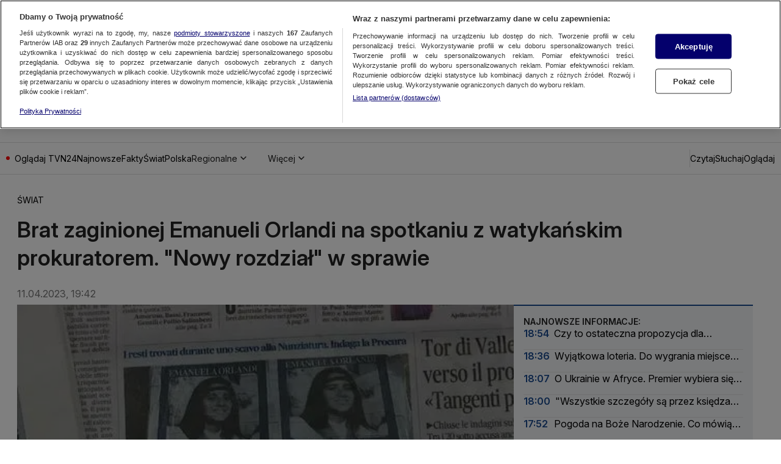

--- FILE ---
content_type: application/javascript; charset=UTF-8
request_url: https://tvn24.pl/_i/assets/PlaylistItemsItemCheck.external.a207df36.js
body_size: -12
content:
var n=Object.defineProperty;var N=(e,E,r)=>E in e?n(e,E,{enumerable:!0,configurable:!0,writable:!0,value:r}):e[E]=r;var t=(e,E,r)=>(N(e,typeof E!="symbol"?E+"":E,r),r);const s=class s extends Event{constructor(E){super(s.EVENT_NAME),this.itemIndex=E}};t(s,"EVENT_NAME","slider-items-item-click");let c=s;export{c as PlaylistItemsItemClick};


--- FILE ---
content_type: application/javascript; charset=UTF-8
request_url: https://tvn24.pl/_i/assets/chunks/index.b82e629e.js
body_size: -169
content:
function o(e,u=250){let t=!1;return()=>{t||(e(),t=!0,setTimeout(()=>{t=!1},u))}}function r(e,u=250){let t;return()=>{clearTimeout(t),t=setTimeout(()=>{e()},u)}}export{r as d,o as t};


--- FILE ---
content_type: application/javascript; charset=UTF-8
request_url: https://tvn24.pl/_i/assets/expandable-text.external.bb4da27b.js
body_size: 771
content:
var l=Object.defineProperty;var a=(e,t,n)=>t in e?l(e,t,{enumerable:!0,configurable:!0,writable:!0,value:n}):e[t]=n;var o=(e,t,n)=>(a(e,typeof t!="symbol"?t+"":t,n),n);const r=`expandable-text {
    position: relative;
    display: block;
}

expandable-text:not(.open) {
    -webkit-line-clamp: 1;
    -webkit-box-orient: vertical;
    display: -webkit-box;
    overflow: hidden;
    padding-right: 50px;
}

expandable-text button {
    position: absolute;
    right: 0;
    top: 0;
    cursor: pointer;
    color: var(--ds-color-primary);
}

expandable-text button:hover {
    color: var(--ds-link-color);
}
`;((e,t)=>{t.get(e)||t.define(e,class extends HTMLElement{constructor(){super(...arguments);o(this,"EXPAND_LABEL","Rozwiń.")}connectedCallback(){const s=this.getAttribute("button-text");if(this.insertAdjacentHTML("afterbegin",`<style type="text/css">${r}</style>`),this.offsetHeight>=this.scrollHeight)return;const i=document.createElement("button");i.innerText=s??this.EXPAND_LABEL,i.addEventListener("click",()=>{this.classList.add("open"),i.remove()}),this.appendChild(i)}})})("expandable-text",customElements);


--- FILE ---
content_type: text/xml
request_url: https://sqs.eu-central-1.amazonaws.com/930473608394/adtechanalytics-poc-7ihBT4gLcN-A2kRy?Action=SendMessage&MessageBody=type=initialData,build=production,buildTime=1762262918000,etag=b42b515e936d4ede9738b080b6ae0d9c,hostname=tvn24.pl,inIframe=false,instanceId=8RATBa5mJUwXsNfDqliD0uxff0GyuARF,osName=Mac%20OS-undefined,platform=Desktop,deviceName=undefined-undefined,defaultPackage=false,sdkEnv=portal,sdkHost=https%3A%2F%2Fat-app.cdntvn.pl,sdkPackage=web-display-gfc-pbd,sdkVersion=3.10.0.luwa,userAgent=Mozilla%2F5.0%20(Macintosh%3B%20Intel%20Mac%20OS%20X%2010_15_7)%20AppleWebKit%2F537.36%20(KHTML%3B%20like%20Gecko)%20Chrome%2F131.0.0.0%20Safari%2F537.36%3B%20ClaudeBot%2F1.0%3B%20%2Bclaudebot%40anthropic.com),playerName=undefined,playerVersion=undefined,isDatadogCustom=false,elasticConfigVersion=1.10,sdkInstanceNumber=1
body_size: 378
content:
<?xml version="1.0"?><SendMessageResponse xmlns="http://queue.amazonaws.com/doc/2012-11-05/"><SendMessageResult><MessageId>97f60859-2c5b-4485-a365-bc4c6fe37210</MessageId><MD5OfMessageBody>cc92091ec110614520fa86f3c4de671e</MD5OfMessageBody></SendMessageResult><ResponseMetadata><RequestId>4b7d4f0e-e9d9-53ce-ba13-2e95125f6c70</RequestId></ResponseMetadata></SendMessageResponse>

--- FILE ---
content_type: text/javascript
request_url: https://at-app.cdntvn.pl/rel/web-display/v1-latest/app.js?env=tvn24_k2,zoltan,cue,na,25,50
body_size: 185015
content:
/*! For license information please see app.js.LICENSE.txt */
(()=>{var __webpack_modules__={5102:()=>{},7008:(__unused_webpack_module,__webpack_exports__,__webpack_require__)=>{"use strict";function setHandler(e){this.handler=e}function getId(){return this.id}function receive(e){e.data.src===this.id&&"function"==typeof this.commands[e.data.msg]&&this.commands[e.data.msg](e.data)}function send(e,t){var n={src:this.id,msg:e,data:t};this.handler&&this.handler.postMessage(n,"*")}function commands(){return{exec:function exec(data){eval(data.data)}}}function destroy(){window.removeEventListener("message",this.receive),this.handler=void 0}__webpack_require__.d(__webpack_exports__,{$V:()=>setHandler,OX:()=>getId,Pi:()=>commands,tN:()=>send,uZ:()=>receive,zr:()=>destroy})},176:(__unused_webpack_module,__webpack_exports__,__webpack_require__)=>{"use strict";var _babel_runtime_helpers_toConsumableArray__WEBPACK_IMPORTED_MODULE_11__=__webpack_require__(3795),_src_prebidGlobal_js__WEBPACK_IMPORTED_MODULE_14__=__webpack_require__(8248),_src_utils_js__WEBPACK_IMPORTED_MODULE_7__=__webpack_require__(7830),_src_utils_js__WEBPACK_IMPORTED_MODULE_9__=__webpack_require__(6419),_src_adloader_js__WEBPACK_IMPORTED_MODULE_6__=__webpack_require__(2853),_src_adapters_bidderFactory_js__WEBPACK_IMPORTED_MODULE_13__=__webpack_require__(9953),_src_config_js__WEBPACK_IMPORTED_MODULE_3__=__webpack_require__(593),_src_mediaTypes_js__WEBPACK_IMPORTED_MODULE_2__=__webpack_require__(3614),_src_polyfill_js__WEBPACK_IMPORTED_MODULE_8__=__webpack_require__(7640),criteo_direct_rsa_validate_build_verify_js__WEBPACK_IMPORTED_MODULE_0__=__webpack_require__(9313),_src_storageManager_js__WEBPACK_IMPORTED_MODULE_1__=__webpack_require__(6279),_src_refererDetection_js__WEBPACK_IMPORTED_MODULE_4__=__webpack_require__(847),_src_utils_gpdr_js__WEBPACK_IMPORTED_MODULE_5__=__webpack_require__(3188),_src_Renderer_js__WEBPACK_IMPORTED_MODULE_12__=__webpack_require__(8756),_src_video_js__WEBPACK_IMPORTED_MODULE_10__=__webpack_require__(4840),GVLID=91,ADAPTER_VERSION=36,BIDDER_CODE="criteo",CDB_ENDPOINT="https://bidder.criteo.com/cdb",PROFILE_ID_INLINE=207,PROFILE_ID_PUBLISHERTAG=185,storage=(0,_src_storageManager_js__WEBPACK_IMPORTED_MODULE_1__.vM)({bidderCode:BIDDER_CODE}),LOG_PREFIX="Criteo: ",FAST_BID_VERSION_PLACEHOLDER="%FAST_BID_VERSION%",FAST_BID_VERSION_CURRENT=136,FAST_BID_VERSION_LATEST="latest",FAST_BID_VERSION_NONE="none",PUBLISHER_TAG_URL_TEMPLATE="https://static.criteo.net/js/ld/publishertag.prebid"+FAST_BID_VERSION_PLACEHOLDER+".js",PUBLISHER_TAG_OUTSTREAM_SRC="https://static.criteo.net/js/ld/publishertag.renderer.js",FAST_BID_PUBKEY_E=65537,FAST_BID_PUBKEY_N="ztQYwCE5BU7T9CDM5he6rKoabstXRmkzx54zFPZkWbK530dwtLBDeaWBMxHBUT55CYyboR/EZ4efghPi3CoNGfGWezpjko9P6p2EwGArtHEeS4slhu/SpSIFMjG6fdrpRoNuIAMhq1Z+Pr/+HOd1pThFKeGFr2/NhtAg+TXAzaU=",OPTOUT_COOKIE_NAME="cto_optout",BUNDLE_COOKIE_NAME="cto_bundle",GUID_RETENTION_TIME_HOUR=9360,OPTOUT_RETENTION_TIME_HOUR=43200,spec={code:BIDDER_CODE,gvlid:GVLID,supportedMediaTypes:[_src_mediaTypes_js__WEBPACK_IMPORTED_MODULE_2__.D4,_src_mediaTypes_js__WEBPACK_IMPORTED_MODULE_2__.G_,_src_mediaTypes_js__WEBPACK_IMPORTED_MODULE_2__.s6],getUserSyncs:function(e,t,n,i){if(canFastBid(_src_config_js__WEBPACK_IMPORTED_MODULE_3__.$W.getConfig("criteo.fastBidVersion")))return[];var r=(0,_src_refererDetection_js__WEBPACK_IMPORTED_MODULE_4__.EN)(),o="criteoPrebidAdapter";if(e.iframeEnabled&&(0,_src_utils_gpdr_js__WEBPACK_IMPORTED_MODULE_5__.C)(n)){var a=[];a.push("origin=".concat(o)),a.push("topUrl=".concat(r.domain)),n&&(n.gdprApplies&&a.push("gdpr=".concat(1==n.gdprApplies?1:0)),n.consentString&&a.push("gdpr_consent=".concat(n.consentString))),i&&a.push("us_privacy=".concat(i));var s=Math.random().toString(),c={bundle:readFromAllStorages(BUNDLE_COOKIE_NAME),cw:storage.cookiesAreEnabled(),lsw:storage.localStorageIsEnabled(),optoutCookie:readFromAllStorages(OPTOUT_COOKIE_NAME),origin:o,requestId:s,tld:r.domain,topUrl:r.domain,version:"7.54.5".replace(/\./g,"_")};window.addEventListener("message",(function e(t){if(t.data&&"https://gum.criteo.com"==t.origin&&t.data.requestId===s){this.removeEventListener("message",e),t.stopImmediatePropagation();var n=t.data;n.optout?(deleteFromAllStorages(BUNDLE_COOKIE_NAME),saveOnAllStorages(OPTOUT_COOKIE_NAME,!0,OPTOUT_RETENTION_TIME_HOUR)):n.bundle&&saveOnAllStorages(BUNDLE_COOKIE_NAME,n.bundle,GUID_RETENTION_TIME_HOUR)}}),!0);var u=JSON.stringify(c).replace(/"/g,"%22");return[{type:"iframe",url:"https://gum.criteo.com/syncframe?".concat(a.join("&"),"#").concat(u)}]}return[]},isBidRequestValid:function(e){return!(!e||!e.params||!e.params.zoneId&&!e.params.networkId||hasVideoMediaType(e)&&!hasValidVideoMediaType(e))},buildRequests:function(e,t){var n,i,r,o,a=t.ortb2||{};Object.assign(t,{publisherExt:null===(n=a.site)||void 0===n?void 0:n.ext,userExt:null===(i=a.user)||void 0===i?void 0:i.ext,ceh:_src_config_js__WEBPACK_IMPORTED_MODULE_3__.$W.getConfig("criteo.ceh"),coppa:_src_config_js__WEBPACK_IMPORTED_MODULE_3__.$W.getConfig("coppa")});var s=_src_config_js__WEBPACK_IMPORTED_MODULE_3__.$W.getConfig("criteo.fastBidVersion"),c=canFastBid(s);if(!publisherTagAvailable()&&c){window.Criteo=window.Criteo||{},window.Criteo.usePrebidEvents=!1,tryGetCriteoFastBid();var u=getFastBidUrl(s);setTimeout((function(){(0,_src_adloader_js__WEBPACK_IMPORTED_MODULE_6__.R)(u,BIDDER_CODE)}),t.timeout)}if(publisherTagAvailable()){var l=new Criteo.PubTag.Adapters.Prebid(PROFILE_ID_PUBLISHERTAG,ADAPTER_VERSION,e,t,"7.54.5",{createOutstreamVideoRenderer});r=l.buildCdbUrl(),o=l.buildCdbRequest()}else{var d=buildContext(e,t);r=buildCdbUrl(d),o=buildCdbRequest(d,e,t)}if(o)return{method:"POST",url:r,data:o,bidRequests:e}},interpretResponse:function(e,t){var n=e.body||e;if(publisherTagAvailable()){var i=Criteo.PubTag.Adapters.Prebid.GetAdapter(t);if(i)return i.interpretResponse(n,t)}var r=[];return n&&n.slots&&(0,_src_utils_js__WEBPACK_IMPORTED_MODULE_7__.cy)(n.slots)&&n.slots.forEach((function(i){var o,a,s,c,u,l,d=(0,_src_polyfill_js__WEBPACK_IMPORTED_MODULE_8__.I6)(t.bidRequests,(function(e){return e.adUnitCode===i.impid&&(!e.params.zoneId||parseInt(e.params.zoneId)===i.zoneid)})),f=d.bidId,p={requestId:f,cpm:i.cpm,currency:i.currency,netRevenue:!0,ttl:i.ttl||60,creativeId:i.creativecode,width:i.width,height:i.height,dealId:i.deal};if(null!==(o=n.ext)&&void 0!==o&&null!==(a=o.paf)&&void 0!==a&&a.transmission&&null!==(s=i.ext)&&void 0!==s&&null!==(c=s.paf)&&void 0!==c&&c.content_id){var h={content_id:i.ext.paf.content_id,transmission:e.ext.paf.transmission};p.meta=Object.assign({},p.meta,{paf:h})}i.adomain&&(p.meta=Object.assign({},p.meta,{advertiserDomains:[i.adomain].flat()})),null!==(u=i.ext)&&void 0!==u&&null!==(l=u.meta)&&void 0!==l&&l.networkName&&(p.meta=Object.assign({},p.meta,{networkName:i.ext.meta.networkName})),i.native?d.params.nativeCallback?p.ad=createNativeAd(f,i.native,d.params.nativeCallback):(p.native=createPrebidNativeAd(i.native),p.mediaType=_src_mediaTypes_js__WEBPACK_IMPORTED_MODULE_2__.s6):i.video?(p.vastUrl=i.displayurl,p.mediaType=_src_mediaTypes_js__WEBPACK_IMPORTED_MODULE_2__.G_,(0,_src_utils_js__WEBPACK_IMPORTED_MODULE_9__.A)(d,"mediaTypes.video.context")===_src_video_js__WEBPACK_IMPORTED_MODULE_10__.H6&&(p.renderer=createOutstreamVideoRenderer(i))):p.ad=i.creative,r.push(p)})),r},onTimeout:function(e){if(publisherTagAvailable()&&Array.isArray(e)){var t=[];e.forEach((function(e){-1===t.indexOf(e.auctionId)&&(t.push(e.auctionId),Criteo.PubTag.Adapters.Prebid.GetAdapter(e.auctionId).handleBidTimeout())}))}},onBidWon:function(e){publisherTagAvailable()&&e&&Criteo.PubTag.Adapters.Prebid.GetAdapter(e.auctionId).handleBidWon(e)},onSetTargeting:function(e){publisherTagAvailable()&&Criteo.PubTag.Adapters.Prebid.GetAdapter(e.auctionId).handleSetTargeting(e)}};function readFromAllStorages(e){var t=storage.getCookie(e),n=storage.getDataFromLocalStorage(e);return t||n||void 0}function saveOnAllStorages(e,t,n){var i=new Date;i.setTime(i.getTime()+60*n*60*1e3);var r="expires=".concat(i.toUTCString());storage.setCookie(e,t,r),storage.setDataInLocalStorage(e,t)}function deleteFromAllStorages(e){storage.setCookie(e,"",0),storage.removeDataFromLocalStorage(e)}function publisherTagAvailable(){return"undefined"!=typeof Criteo&&Criteo.PubTag&&Criteo.PubTag.Adapters&&Criteo.PubTag.Adapters.Prebid}function buildContext(e,t){var n,i="";t&&t.refererInfo&&(i=t.refererInfo.page);var r=(0,_src_utils_js__WEBPACK_IMPORTED_MODULE_7__.Dl)(null==t||null===(n=t.refererInfo)||void 0===n?void 0:n.topmostLocation).search,o={url:i,debug:"1"===r.pbt_debug,noLog:"1"===r.pbt_nolog,amp:!1};return e.forEach((function(e){"amp"===e.params.integrationMode&&(o.amp=!0)})),o}function buildCdbUrl(e){var t=CDB_ENDPOINT;t+="?profileId="+PROFILE_ID_INLINE,t+="&av="+String(ADAPTER_VERSION),t+="&wv="+encodeURIComponent("7.54.5"),t+="&cb="+String(Math.floor(99999999999*Math.random())),storage.localStorageIsEnabled()?t+="&lsavail=1":t+="&lsavail=0",e.amp&&(t+="&im=1"),e.debug&&(t+="&debug=1"),e.noLog&&(t+="&nolog=1");var n=readFromAllStorages(BUNDLE_COOKIE_NAME);return n&&(t+="&bundle=".concat(n)),readFromAllStorages(OPTOUT_COOKIE_NAME)&&(t+="&optout=1"),t}function checkNativeSendId(e){return!(e.nativeParams&&(e.nativeParams.image&&(!0!==e.nativeParams.image.sendId||!0===e.nativeParams.image.sendTargetingKeys)||e.nativeParams.icon&&(!0!==e.nativeParams.icon.sendId||!0===e.nativeParams.icon.sendTargetingKeys)||e.nativeParams.clickUrl&&(!0!==e.nativeParams.clickUrl.sendId||!0===e.nativeParams.clickUrl.sendTargetingKeys)||e.nativeParams.displayUrl&&(!0!==e.nativeParams.displayUrl.sendId||!0===e.nativeParams.displayUrl.sendTargetingKeys)||e.nativeParams.privacyLink&&(!0!==e.nativeParams.privacyLink.sendId||!0===e.nativeParams.privacyLink.sendTargetingKeys)||e.nativeParams.privacyIcon&&(!0!==e.nativeParams.privacyIcon.sendId||!0===e.nativeParams.privacyIcon.sendTargetingKeys)))}function buildCdbRequest(e,t,n){var i,r,o,a,s,c,u,l,d,f,p,h,v,g,m,b,y={publisher:{url:e.url,ext:n.publisherExt},regs:{coppa:!0===n.coppa?1:!1===n.coppa?0:void 0,gpp:null===(i=n.ortb2)||void 0===i||null===(r=i.regs)||void 0===r?void 0:r.gpp,gpp_sid:null===(o=n.ortb2)||void 0===o||null===(a=o.regs)||void 0===a?void 0:a.gpp_sid},slots:t.map((function(e){var t;g||(g=e.userIdAsEids),h=e.params.networkId||h,v=e.schain||v;var n={impid:e.adUnitCode,transactionid:e.transactionId,auctionId:e.auctionId};if(e.params.zoneId&&(n.zoneid=e.params.zoneId),(0,_src_utils_js__WEBPACK_IMPORTED_MODULE_9__.A)(e,"ortb2Imp.ext")&&(n.ext=e.ortb2Imp.ext),(0,_src_utils_js__WEBPACK_IMPORTED_MODULE_9__.A)(e,"ortb2Imp.rwdd")&&(n.rwdd=e.ortb2Imp.rwdd),e.params.ext&&(n.ext=Object.assign({},n.ext,e.params.ext)),null!==(t=e.nativeOrtbRequest)&&void 0!==t&&t.assets&&(n.ext=Object.assign({},n.ext,{assets:e.nativeOrtbRequest.assets})),e.params.publisherSubId&&(n.publishersubid=e.params.publisherSubId),(e.params.nativeCallback||hasNativeMediaType(e))&&(n.native=!0,checkNativeSendId(e)||(0,_src_utils_js__WEBPACK_IMPORTED_MODULE_7__.JE)(LOG_PREFIX+"all native assets containing URL should be sent as placeholders with sendId(icon, image, clickUrl, displayUrl, privacyLink, privacyIcon)")),hasBannerMediaType(e)?n.sizes=parseSizes((0,_src_utils_js__WEBPACK_IMPORTED_MODULE_9__.A)(e,"mediaTypes.banner.sizes"),parseSize):n.sizes=[],hasVideoMediaType(e)){var i={playersizes:parseSizes((0,_src_utils_js__WEBPACK_IMPORTED_MODULE_9__.A)(e,"mediaTypes.video.playerSize"),parseSize),mimes:e.mediaTypes.video.mimes,protocols:e.mediaTypes.video.protocols,maxduration:e.mediaTypes.video.maxduration,api:e.mediaTypes.video.api,skip:e.mediaTypes.video.skip,placement:e.mediaTypes.video.placement,minduration:e.mediaTypes.video.minduration,playbackmethod:e.mediaTypes.video.playbackmethod,startdelay:e.mediaTypes.video.startdelay,plcmt:e.mediaTypes.video.plcmt},r=e.params.video;void 0!==r&&(i.skip=i.skip||r.skip||0,i.placement=i.placement||r.placement,i.minduration=i.minduration||r.minduration,i.playbackmethod=i.playbackmethod||r.playbackmethod,i.startdelay=i.startdelay||r.startdelay||0),n.video=i}return enrichSlotWithFloors(n,e),n}))};return h&&(y.publisher.networkid=h),v&&(y.source={ext:{schain:v}}),y.user=(null===(s=n.ortb2)||void 0===s?void 0:s.user)||{},y.site=(null===(c=n.ortb2)||void 0===c?void 0:c.site)||{},n&&n.ceh&&(y.user.ceh=n.ceh),n&&n.gdprConsent&&(y.gdprConsent={},void 0!==n.gdprConsent.gdprApplies&&(y.gdprConsent.gdprApplies=!!n.gdprConsent.gdprApplies),y.gdprConsent.version=n.gdprConsent.apiVersion,void 0!==n.gdprConsent.consentString&&(y.gdprConsent.consentData=n.gdprConsent.consentString)),n&&n.uspConsent&&(y.user.uspIab=n.uspConsent),n&&null!==(u=n.ortb2)&&void 0!==u&&null!==(l=u.device)&&void 0!==l&&l.sua&&(y.user.ext=y.user.ext||{},y.user.ext.sua=(null===(m=n.ortb2)||void 0===m||null===(b=m.device)||void 0===b?void 0:b.sua)||{}),g&&(y.user.ext=y.user.ext||{},y.user.ext.eids=(0,_babel_runtime_helpers_toConsumableArray__WEBPACK_IMPORTED_MODULE_11__.A)(g)),n&&null!==(d=n.ortb2)&&void 0!==d&&d.bcat&&(y.bcat=n.ortb2.bcat),n&&null!==(f=n.ortb2)&&void 0!==f&&f.badv&&(y.badv=n.ortb2.badv),n&&null!==(p=n.ortb2)&&void 0!==p&&p.bapp&&(y.bapp=n.ortb2.bapp),y}function parseSizes(e){var t=arguments.length>1&&void 0!==arguments[1]?arguments[1]:function(e){return e};return null==e?[]:Array.isArray(e[0])?e.map((function(e){return t(e)})):[t(e)]}function parseSize(e){return e[0]+"x"+e[1]}function hasVideoMediaType(e){return void 0!==(0,_src_utils_js__WEBPACK_IMPORTED_MODULE_9__.A)(e,"mediaTypes.video")}function hasBannerMediaType(e){return void 0!==(0,_src_utils_js__WEBPACK_IMPORTED_MODULE_9__.A)(e,"mediaTypes.banner")}function hasNativeMediaType(e){return void 0!==(0,_src_utils_js__WEBPACK_IMPORTED_MODULE_9__.A)(e,"mediaTypes.native")}function hasValidVideoMediaType(e){var t=!0;if(["mimes","playerSize","maxduration","protocols","api","skip","placement","playbackmethod"].forEach((function(n){void 0===(0,_src_utils_js__WEBPACK_IMPORTED_MODULE_9__.A)(e,"mediaTypes.video."+n)&&void 0===(0,_src_utils_js__WEBPACK_IMPORTED_MODULE_9__.A)(e,"params.video."+n)&&(t=!1,(0,_src_utils_js__WEBPACK_IMPORTED_MODULE_7__.vV)("Criteo Bid Adapter: mediaTypes.video."+n+" is required"))})),t){var n=e.mediaTypes.video.placement||e.params.video.placement;if("instream"==e.mediaTypes.video.context&&1===n)return!0;if("outstream"==e.mediaTypes.video.context&&1!==n)return!0}return!1}function createPrebidNativeAd(e){return{sendTargetingKeys:!1,title:e.products[0].title,body:e.products[0].description,sponsoredBy:e.advertiser.description,icon:e.advertiser.logo,image:e.products[0].image,clickUrl:e.products[0].click_url,privacyLink:e.privacy.optout_click_url,privacyIcon:e.privacy.optout_image_url,cta:e.products[0].call_to_action,price:e.products[0].price,impressionTrackers:e.impression_pixels.map((function(e){return e.url}))}}function createNativeAd(e,t,n){var i="criteo_prebid_native_slots";return window[i]=window[i]||{},window[i][e]={callback:n,payload:t},'\n<script type="text/javascript">\nfor (var i = 0; i < 10; ++i) {\n var slots = window.parent.'.concat(i,';\n  if(!slots){continue;}\n  var responseSlot = slots["').concat(e,'"];\n  responseSlot.callback(responseSlot.payload);\n  break;\n}\n<\/script>')}function pickAvailableGetFloorFunc(e){if(e.getFloor)return e.getFloor;if(e.params.bidFloor&&e.params.bidFloorCur)try{var t=parseFloat(e.params.bidFloor);return function(){return{currency:e.params.bidFloorCur,floor:t}}}catch(e){}}function enrichSlotWithFloors(e,t){try{var n,i,r,o={},a=pickAvailableGetFloorFunc(t);if(a)null!==(n=t.mediaTypes)&&void 0!==n&&n.banner&&(o.banner={},parseSizes((0,_src_utils_js__WEBPACK_IMPORTED_MODULE_9__.A)(t,"mediaTypes.banner.sizes")).forEach((function(e){return o.banner[parseSize(e).toString()]=a.call(t,{size:e,mediaType:_src_mediaTypes_js__WEBPACK_IMPORTED_MODULE_2__.D4})}))),null!==(i=t.mediaTypes)&&void 0!==i&&i.video&&(o.video={},parseSizes((0,_src_utils_js__WEBPACK_IMPORTED_MODULE_9__.A)(t,"mediaTypes.video.playerSize")).forEach((function(e){return o.video[parseSize(e).toString()]=a.call(t,{size:e,mediaType:_src_mediaTypes_js__WEBPACK_IMPORTED_MODULE_2__.G_})}))),null!==(r=t.mediaTypes)&&void 0!==r&&r.native&&(o.native={},o.native["*"]=a.call(t,{size:"*",mediaType:_src_mediaTypes_js__WEBPACK_IMPORTED_MODULE_2__.s6})),Object.keys(o).length>0&&(e.ext||(e.ext={}),Object.assign(e.ext,{floors:o}))}catch(e){(0,_src_utils_js__WEBPACK_IMPORTED_MODULE_7__.vV)("Could not parse floors from Prebid: "+e)}}function canFastBid(e){return e!==FAST_BID_VERSION_NONE}function getFastBidUrl(e){var t;return e===FAST_BID_VERSION_LATEST?t="":e?(String(e).split(".")[0]<102&&(0,_src_utils_js__WEBPACK_IMPORTED_MODULE_7__.JE)("Specifying a Fastbid version which is not supporting version selection."),t="."+e):t="."+FAST_BID_VERSION_CURRENT,PUBLISHER_TAG_URL_TEMPLATE.replace(FAST_BID_VERSION_PLACEHOLDER,t)}function createOutstreamVideoRenderer(e){if(void 0!==e.ext.videoPlayerConfig&&void 0!==e.ext.videoPlayerType){var t=_src_Renderer_js__WEBPACK_IMPORTED_MODULE_12__.A4.install({url:PUBLISHER_TAG_OUTSTREAM_SRC,config:{documentResolver:function(e,t,n){return null!=n?n:t}}});return t.setRender((function(t,n){var i={slotid:e.impid,vastUrl:e.displayurl,vastXml:e.creative,documentContext:n},r=e.ext.videoPlayerConfig;window.CriteoOutStream[e.ext.videoPlayerType].play(i,r)})),t}}function tryGetCriteoFastBid(){try{var fastBidStorageKey="criteo_fast_bid",hashPrefix="// Hash: ",fastBidFromStorage=storage.getDataFromLocalStorage(fastBidStorageKey);if(null!==fastBidFromStorage){var firstLineEndPosition=fastBidFromStorage.indexOf("\n"),firstLine=fastBidFromStorage.substr(0,firstLineEndPosition).trim();if(firstLine.substr(0,hashPrefix.length)!==hashPrefix)(0,_src_utils_js__WEBPACK_IMPORTED_MODULE_7__.JE)("No hash found in FastBid"),storage.removeDataFromLocalStorage(fastBidStorageKey);else{var publisherTagHash=firstLine.substr(hashPrefix.length),publisherTag=fastBidFromStorage.substr(firstLineEndPosition+1);(0,criteo_direct_rsa_validate_build_verify_js__WEBPACK_IMPORTED_MODULE_0__.M)(publisherTag,publisherTagHash,FAST_BID_PUBKEY_N,FAST_BID_PUBKEY_E)?((0,_src_utils_js__WEBPACK_IMPORTED_MODULE_7__.fH)("Using Criteo FastBid"),eval(publisherTag)):((0,_src_utils_js__WEBPACK_IMPORTED_MODULE_7__.JE)("Invalid Criteo FastBid found"),storage.removeDataFromLocalStorage(fastBidStorageKey))}}}catch(e){}}(0,_src_adapters_bidderFactory_js__WEBPACK_IMPORTED_MODULE_13__.a$)(spec),(0,_src_prebidGlobal_js__WEBPACK_IMPORTED_MODULE_14__.E)("criteoBidAdapter")},8756:(e,t,n)=>{"use strict";n.d(t,{A4:()=>u,J7:()=>l,Pg:()=>d});var i=n(2853),r=n(7830),o=n(6419),a=n(7640),s=(0,n(8248).m)(),c="outstream";function u(e){var t=this,n=e.url,u=e.config,l=e.id,d=e.callback,f=e.loaded,p=e.adUnitCode,h=e.renderNow;this.url=n,this.config=u,this.handlers={},this.id=l,this.renderNow=h,this.loaded=f,this.cmd=[],this.push=function(e){"function"==typeof e?t.loaded?e.call():t.cmd.push(e):(0,r.vV)("Commands given to Renderer.push must be wrapped in a function")},this.callback=d||function(){t.loaded=!0,t.process()},this.render=function(){var e=this,t=arguments,u=function(){e._render?e._render.apply(e,t):(0,r.JE)("No render function was provided, please use .setRender on the renderer")};!function(e){var t=s.adUnits,n=(0,a.I6)(t,(function(t){return t.code===e}));if(!n)return!1;var i=(0,o.A)(n,"renderer"),r=!!(i&&i.url&&i.render),c=(0,o.A)(n,"mediaTypes.video.renderer"),u=!!(c&&c.url&&c.render);return!!(r&&!0!==i.backupOnly||u&&!0!==c.backupOnly)}(p)?h?u():(this.cmd.unshift(u),(0,i.R)(n,c,this.callback,this.documentContext)):((0,r.JE)("External Js not loaded by Renderer since renderer url and callback is already defined on adUnit ".concat(p)),u())}.bind(this)}function l(e){return!(!e||!e.url&&!e.renderNow)}function d(e,t,n){var i=null;e.config&&e.config.documentResolver&&(i=e.config.documentResolver(t,document,n)),i||(i=document),e.documentContext=i,e.render(t,e.documentContext)}u.install=function(e){return new u({url:e.url,config:e.config,id:e.id,callback:e.callback,loaded:e.loaded,adUnitCode:e.adUnitCode,renderNow:e.renderNow})},u.prototype.getConfig=function(){return this.config},u.prototype.setRender=function(e){this._render=e},u.prototype.setEventHandlers=function(e){this.handlers=e},u.prototype.handleVideoEvent=function(e){var t=e.id,n=e.eventName;"function"==typeof this.handlers[n]&&this.handlers[n](),(0,r.OG)("Prebid Renderer event for id ".concat(t," type ").concat(n))},u.prototype.process=function(){for(;this.cmd.length>0;)try{this.cmd.shift().call()}catch(e){(0,r.vV)("Error processing Renderer command: ",e)}}},6692:(e,t,n)=>{"use strict";n.d(t,{DL:()=>u,Ml:()=>r,Ue:()=>i,hE:()=>l,hq:()=>c,mo:()=>s,uc:()=>a,yl:()=>o});var i="accessDevice",r="syncUser",o="enrichEids",a="fetchBids",s="reportAnalytics",c="transmitEids",u="transmitUfpd",l="transmitPreciseGeo"},8238:(e,t,n)=>{"use strict";n.d(t,{s:()=>r});var i=n(4167),r=(0,n(3671).ZI)((function(e){return i.Ay.resolveAlias(e)}))},7324:(e,t,n)=>{"use strict";n.d(t,{Tn:()=>a,fW:()=>o,tW:()=>r,tp:()=>i});var i="prebid",r="bidder",o="userId",a="analytics"},3671:(e,t,n)=>{"use strict";n.d(t,{Dk:()=>a,Ii:()=>o,TQ:()=>p,XG:()=>l,ZI:()=>h,Zw:()=>u,bt:()=>d,e3:()=>f,iK:()=>s,q7:()=>c});var i=n(8175),r=n(7324),o="component",a=o+"Type",s=o+"Name",c="adapterCode",u="storageType",l="configName",d="syncType",f="syncUrl",p="_config";function h(e){return function(t,n,u){var l,d=(l={},(0,i.A)(l,a,t),(0,i.A)(l,s,n),(0,i.A)(l,o,"".concat(t,".").concat(n)),l);return t===r.tW&&(d[c]=e(n)),Object.assign(d,u)}}},3046:(e,t,n)=>{"use strict";n.d(t,{io:()=>l,qB:()=>u});var i=n(3925),r=n(7830),o=n(3671);function a(e,t){(null==t||t>e.length)&&(t=e.length);for(var n=0,i=new Array(t);n<t;n++)i[n]=e[n];return i}var s=function(){var e=arguments.length>0&&void 0!==arguments[0]?arguments[0]:(0,r.h0)("Activity control:"),t={};function n(e){return t[e]=t[e]||[]}function s(t,n,i,r){var a;try{a=i(r)}catch(i){e.logError("Exception in rule ".concat(n," for '").concat(t,"'"),i),a={allow:!1,reason:i}}return a&&Object.assign({activity:t,name:n,component:r[o.Ii]},a)}var c={};function u(t){var n=t.activity,i=t.name,r=t.allow,o=t.reason,a=t.component,s="".concat(i," ").concat(r?"allowed":"denied"," '").concat(n,"' for '").concat(a,"'").concat(o?":":""),u=c.hasOwnProperty(s);if(u&&clearTimeout(c[s]),c[s]=setTimeout((function(){return delete c[s]}),1e3),!u){var l=[s];o&&l.push(o),(r?e.logInfo:e.logWarn).apply(e,l)}}return[function(e,t,r){var o=arguments.length>3&&void 0!==arguments[3]?arguments[3]:10,a=n(e),s=a.findIndex((function(e){var t=(0,i.A)(e,1)[0];return o<t})),c=[o,t,r];return a.splice(s<0?a.length:s,0,c),function(){var e=a.indexOf(c);e>=0&&a.splice(e,1)}},function(e,t){var r,o,c,l=function(e,t){var n="undefined"!=typeof Symbol&&e[Symbol.iterator]||e["@@iterator"];if(!n){if(Array.isArray(e)||(n=function(e,t){if(e){if("string"==typeof e)return a(e,t);var n=Object.prototype.toString.call(e).slice(8,-1);return"Object"===n&&e.constructor&&(n=e.constructor.name),"Map"===n||"Set"===n?Array.from(e):"Arguments"===n||/^(?:Ui|I)nt(?:8|16|32)(?:Clamped)?Array$/.test(n)?a(e,t):void 0}}(e))||t&&e&&"number"==typeof e.length){n&&(e=n);var i=0,r=function(){};return{s:r,n:function(){return i>=e.length?{done:!0}:{done:!1,value:e[i++]}},e:function(e){throw e},f:r}}throw new TypeError("Invalid attempt to iterate non-iterable instance.\nIn order to be iterable, non-array objects must have a [Symbol.iterator]() method.")}var o,s=!0,c=!1;return{s:function(){n=n.call(e)},n:function(){var e=n.next();return s=e.done,e},e:function(e){c=!0,o=e},f:function(){try{s||null==n.return||n.return()}finally{if(c)throw o}}}}(n(e));try{for(l.s();!(c=l.n()).done;){var d=(0,i.A)(c.value,3),f=d[0],p=d[1],h=d[2];if(r!==f&&o)break;r=f;var v=s(e,p,h,t);if(v){if(!v.allow)return u(v),!1;o=v}}}catch(e){l.e(e)}finally{l.f()}return o&&u(o),!0}]}(),c=(0,i.A)(s,2),u=c[0],l=c[1]},4211:(e,t,n)=>{"use strict";n.d(t,{e:()=>a});var i=n(6419),r={};function o(e,t,n){var i=function(e,t){var n=r[e]=r[e]||{bidders:{}};return t?n.bidders[t]=n.bidders[t]||{}:n}(e,n);return i[t]=(i[t]||0)+1,i[t]}var a={incrementRequestsCounter:function(e){return o(e,"requestsCounter")},incrementBidderRequestsCounter:function(e,t){return o(e,"requestsCounter",t)},incrementBidderWinsCounter:function(e,t){return o(e,"winsCounter",t)},getRequestsCounter:function(e){return(0,i.A)(r,"".concat(e,".requestsCounter"))||0},getBidderRequestsCounter:function(e,t){return(0,i.A)(r,"".concat(e,".bidders.").concat(t,".requestsCounter"))||0},getBidderWinsCounter:function(e,t){return(0,i.A)(r,"".concat(e,".bidders.").concat(t,".winsCounter"))||0}}},4167:(e,t,n)=>{"use strict";n.d(t,{Ay:()=>ae,mW:()=>Z,pX:()=>te,ad:()=>X,t6:()=>Q});var i=n(3795),r=n(3925),o=n(8175),a=n(7830),s=n(6419),c=n(4360),u=n(593),l=n(7640),d=n(3614),f=[];function p(e,t){return e.labelAll?{labelAll:!0,labels:e.labelAll,activeLabels:t}:{labelAll:!1,labels:e.labelAny,activeLabels:t}}function h(){var e=arguments.length>0&&void 0!==arguments[0]?arguments[0]:{},t=e.labels,n=void 0===t?[]:t,i=e.labelAll,r=void 0!==i&&i,o=e.activeLabels,u=void 0===o?[]:o,p=arguments.length>1?arguments[1]:void 0,h=arguments.length>2?arguments[2]:void 0,v=(arguments.length>3&&void 0!==arguments[3]?arguments[3]:f).reduce((function(e,t){if("object"===(0,c.A)(t)&&"string"==typeof t.mediaQuery&&t.mediaQuery.length>0){var n=!1;try{n=(0,a.mb)().matchMedia(t.mediaQuery).matches}catch(e){(0,a.JE)("Unfriendly iFrame blocks sizeConfig from being correctly evaluated"),n=matchMedia(t.mediaQuery).matches}n&&(Array.isArray(t.sizesSupported)&&(e.shouldFilter=!0),["labels","sizesSupported"].forEach((function(n){return(t[n]||[]).forEach((function(t){return e[n][t]=!0}))})))}else(0,a.JE)('sizeConfig rule missing required property "mediaQuery"');return e}),{labels:{},sizesSupported:{},shouldFilter:!1});(0,a.Qd)(p)||(p=h?{banner:{sizes:h}}:{});var g=(0,s.A)(p,"banner.sizes");v.shouldFilter&&g&&((p=(0,a.Go)(p)).banner.sizes=g.filter((function(e){return v.sizesSupported[e]})));var m={active:!p.hasOwnProperty(d.D4)||(0,s.A)(p,"banner.sizes.length")>0&&(0===n.length||!r&&(n.some((function(e){return v.labels[e]}))||n.some((function(e){return(0,l.mK)(u,e)})))||r&&n.reduce((function(e,t){return e?v.labels[t]||(0,l.mK)(u,t):e}),!0)),mediaTypes:p};return g&&g.length!==p.banner.sizes.length&&(m.filterResults={before:g,after:p.banner.sizes}),m}u.$W.getConfig("sizeConfig",(function(e){return function(e){f=e}(e.sizeConfig)}));var v=n(9953),g=n(9389),m=n(5044),b=n(4211),y=n(847),_=n(7461),w=n(8362),A=n(8365),E=n(613),k=n(1114),C=n(7324),I=n(3046),S=n(6692),O=n(3671);function T(e,t){(null==t||t>e.length)&&(t=e.length);for(var n=0,i=new Array(t);n<t;n++)i[n]=e[n];return i}var D=["user.data","user.ext.data"],R=["user.eids","user.ext.eids"],x=["user.geo.lat","user.geo.lon","device.geo.lat","device.geo.lon"];function P(e){return Object.assign({get:function(){},run:function(e,t,n,i,r){var o=n&&n[i];if(function(e){return null!=e&&("object"!==(0,c.A)(e)||Object.keys(e).length>0)}(o)&&r()){var a=this.get(o);void 0===a?delete n[i]:n[i]=a}}},e)}function j(e){return e.forEach((function(e){e.paths=e.paths.map((function(e){var t=e.split("."),n=t.pop();return[t.length>0?t.join("."):null,n]}))})),function(t,n){for(var i=arguments.length,o=new Array(i>2?i-2:0),a=2;a<i;a++)o[a-2]=arguments[a];var c=[];return e.forEach((function(e){if(!1!==t[e.name]){var i,a=function(e,t){var n="undefined"!=typeof Symbol&&e[Symbol.iterator]||e["@@iterator"];if(!n){if(Array.isArray(e)||(n=function(e,t){if(e){if("string"==typeof e)return T(e,t);var n=Object.prototype.toString.call(e).slice(8,-1);return"Object"===n&&e.constructor&&(n=e.constructor.name),"Map"===n||"Set"===n?Array.from(e):"Arguments"===n||/^(?:Ui|I)nt(?:8|16|32)(?:Clamped)?Array$/.test(n)?T(e,t):void 0}}(e))||t&&e&&"number"==typeof e.length){n&&(e=n);var i=0,r=function(){};return{s:r,n:function(){return i>=e.length?{done:!0}:{done:!1,value:e[i++]}},e:function(e){throw e},f:r}}throw new TypeError("Invalid attempt to iterate non-iterable instance.\nIn order to be iterable, non-array objects must have a [Symbol.iterator]() method.")}var o,a=!0,s=!1;return{s:function(){n=n.call(e)},n:function(){var e=n.next();return a=e.done,e},e:function(e){s=!0,o=e},f:function(){try{a||null==n.return||n.return()}finally{if(s)throw o}}}}(e.paths);try{for(a.s();!(i=a.n()).done;){var u=(0,r.A)(i.value,2),l=u[0],d=u[1],f=null==l?n:(0,s.A)(n,l);if(c.push(e.run(n,l,f,d,(function(){return t.hasOwnProperty(e.name)||(t[e.name]=!!e.applies.apply(e,o)),t[e.name]}))),!1===t[e.name])return}}catch(e){a.e(e)}finally{a.f()}}})),c.filter((function(e){return null!=e}))}}function B(e){var t=arguments.length>1&&void 0!==arguments[1]?arguments[1]:I.io;return function(n){return!t(e,n)}}var q=function(){var e=arguments.length>0&&void 0!==arguments[0]?arguments[0]:I.io,t=j(function(){var e=arguments.length>0&&void 0!==arguments[0]?arguments[0]:I.io;return[{name:S.DL,paths:D,applies:B(S.DL,e)},{name:S.hq,paths:R,applies:B(S.hq,e)},{name:S.hE,paths:x,applies:B(S.hE,e),get:function(e){return Math.round(100*(e+Number.EPSILON))/100}}].map(P)}(e)),n=j(function(){var e=arguments.length>0&&void 0!==arguments[0]?arguments[0]:I.io;return[{name:S.hq,paths:["userId","userIdAsEids"],applies:B(S.hq,e)}].map(P)}(e));return function(e){var i={};return{ortb2:function(n){return t(i,n,e),n},bidRequest:function(t){return n(i,t,e),t}}}}();function N(e,t){var n=Object.keys(e);if(Object.getOwnPropertySymbols){var i=Object.getOwnPropertySymbols(e);t&&(i=i.filter((function(t){return Object.getOwnPropertyDescriptor(e,t).enumerable}))),n.push.apply(n,i)}return n}function U(e){for(var t=1;t<arguments.length;t++){var n=null!=arguments[t]?arguments[t]:{};t%2?N(Object(n),!0).forEach((function(t){(0,o.A)(e,t,n[t])})):Object.getOwnPropertyDescriptors?Object.defineProperties(e,Object.getOwnPropertyDescriptors(n)):N(Object(n)).forEach((function(t){Object.defineProperty(e,t,Object.getOwnPropertyDescriptor(n,t))}))}return e}var L="pbsBidAdapter",M="client",F="server",z={isAllowed:I.io,redact:q},V={},G=V.bidderRegistry={},W=V.aliasRegistry={},H=[];u.$W.getConfig("s2sConfig",(function(e){e&&e.s2sConfig&&(H=(0,a.cy)(e.s2sConfig)?e.s2sConfig:[e.s2sConfig])}));var K={},J=(0,O.ZI)((function(e){return V.resolveAlias(e)})),$=(0,m.A_)("sync",(function(e){var t=e.bidderCode,n=e.auctionId,i=e.bidderRequestId,r=e.adUnits,o=e.src,c=e.metrics;return r.reduce((function(e,r){var u=r.bids.filter((function(e){return e.bidder===t}));return null==t&&0===u.length&&null!=r.s2sBid&&u.push({bidder:null}),e.push(u.reduce((function(e,t){var u=null==(t=Object.assign({},t,{ortb2Imp:(0,a.D9)({},r.ortb2Imp,t.ortb2Imp)},(0,a.SH)(r,["nativeParams","nativeOrtbRequest","mediaType","renderer"]))).mediaTypes?r.mediaTypes:t.mediaTypes;return(0,a.wD)(u)?t=Object.assign({},t,{mediaTypes:u}):(0,a.vV)("mediaTypes is not correctly configured for adunit ".concat(r.code)),e.push(Object.assign({},t,{adUnitCode:r.code,transactionId:r.transactionId,sizes:(0,s.A)(u,"banner.sizes")||(0,s.A)(u,"video.playerSize")||[],bidId:t.bid_id||(0,a.s0)(),bidderRequestId:i,auctionId:n,src:o,metrics:c,bidRequestsCount:b.e.getRequestsCounter(r.code),bidderRequestsCount:b.e.getBidderRequestsCounter(r.code,t.bidder),bidderWinsCount:b.e.getBidderWinsCounter(r.code,t.bidder)})),e}),[])),e}),[]).reduce(a.Bq,[]).filter((function(e){return""!==e}))}),"getBids"),Y=(0,m.A_)("sync",(function(e,t){var n=(arguments.length>2&&void 0!==arguments[2]?arguments[2]:{}).getS2SBidders;if(null==t)return e;var i=(void 0===n?te:n)(t);return e.filter((function(e){return i.has(e.bidder)}))}),"filterBidsForAdUnit"),Z=new _.i1,Q=new _.hu,X=new _.sx,ee=(0,m.A_)("sync",(function(e,t){return function(e,t){return e.reduce((function(e,n){var i=h(p(n,t),n.mediaTypes,n.sizes),r=i.active,o=i.mediaTypes,s=i.filterResults;return r?(s&&(0,a.fH)('Size mapping filtered adUnit "'.concat(n.code,'" banner sizes from '),s.before,"to ",s.after),n.mediaTypes=o,n.bids=n.bids.reduce((function(e,i){var r=h(p(i,t),n.mediaTypes),o=r.active,s=r.mediaTypes,c=r.filterResults;return o?(c&&((0,a.fH)('Size mapping filtered adUnit "'.concat(n.code,'" bidder "').concat(i.bidder,'" banner sizes from '),c.before,"to ",c.after),i.mediaTypes=s),e.push(i)):(0,a.fH)('Size mapping deactivated adUnit "'.concat(n.code,'" bidder "').concat(i.bidder,'"')),e}),[]),e.push(n)):(0,a.fH)('Size mapping disabled adUnit "'.concat(n.code,'"')),e}),[])}(e,t)}),"setupAdUnitMediaTypes");function te(e){(0,a.cy)(e)||(e=[e]);var t=new Set([null]);return e.filter((function(e){return e&&e.enabled})).flatMap((function(e){return e.bidders})).forEach((function(e){return t.add(e)})),t}var ne=(0,m.A_)("sync",(function(e,t){var n,i=(arguments.length>2&&void 0!==arguments[2]?arguments[2]:{}).getS2SBidders,r=(void 0===i?te:i)(t);return(0,a.ZA)(e).reduce((function(e,t){return e[r.has(t)?F:M].push(t),e}),(n={},(0,o.A)(n,M,[]),(0,o.A)(n,F,[]),n))}),"partitionBidders");function ie(e,t){var n=G[e],i=(null==n?void 0:n.getSpec)&&n.getSpec();if(i&&i[t]&&"function"==typeof i[t])return[i,i[t]]}function re(e,t,n,i){try{(0,a.fH)("Invoking ".concat(e,".").concat(t));for(var r=arguments.length,o=new Array(r>4?r-4:0),s=4;s<r;s++)o[s-4]=arguments[s];u.$W.runWithBidder(e,i.bind.apply(i,[n].concat(o)))}catch(n){(0,a.JE)("Error calling ".concat(t," of ").concat(e))}}function oe(e,t,n){var r=ie(e,t);null!=r&&re.apply(void 0,[e,t].concat((0,i.A)(r),[n]))}V.makeBidRequests=(0,m.A_)("sync",(function(e,t,n,i,r){var s=arguments.length>5&&void 0!==arguments[5]?arguments[5]:{},c=arguments.length>6?arguments[6]:void 0;c=(0,E.BO)(c),w.Ic(A.qY.BEFORE_REQUEST_BIDS,e),e.forEach((function(e){return e.bids=e.bids.filter((function(e){return!e.bidder||z.isAllowed(S.uc,J(C.tW,e.bidder))}))})),e=ee(e,r);var d=ne(e,H),f=d[M],p=d[F];u.$W.getConfig("bidderSequence")===u.Ov&&(f=(0,a.k4)(f));var h=(0,y.EN)(),v=[],g=s.global||{},m=s.bidder||{};function b(e){var t=z.redact(J(C.tW,e.bidderCode)),n=Object.freeze(t.ortb2((0,a.D9)({},g,m[e.bidderCode])));return e.ortb2=n,e.bids=e.bids.map((function(e){return e.ortb2=n,t.bidRequest(e)})),e}H.forEach((function(i){if(i&&i.enabled&&function(e){return z.isAllowed(S.uc,J(C.tp,L,(0,o.A)({},O.XG,e.configName)))}(i)){var r=function(e,t){var n=(0,a.Go)(e),i=!1;return n.forEach((function(e){var n=e.bids.filter((function(e){var n;return e.module===L&&(null===(n=e.params)||void 0===n?void 0:n.configName)===t.configName}));1===n.length?(e.s2sBid=n[0],i=!0,e.ortb2Imp=(0,a.D9)({},e.s2sBid.ortb2Imp,e.ortb2Imp)):n.length>1&&(0,a.JE)('Multiple "module" bids for the same s2s configuration; all will be ignored',n),e.bids=Y(e.bids,t).map((function(e){return e.bid_id=(0,a.s0)(),e}))})),{adUnits:n=n.filter((function(e){return 0!==e.bids.length||null!=e.s2sBid})),hasModuleBids:i}}(e,i),s=r.adUnits,u=r.hasModuleBids,d=(0,a.lk)();(0===p.length&&u?[null]:p).forEach((function(e){var r=(0,a.s0)(),o=c.fork(),u=b({bidderCode:e,auctionId:n,bidderRequestId:r,uniquePbsTid:d,bids:$({bidderCode:e,auctionId:n,bidderRequestId:r,adUnits:(0,a.Go)(s),src:A.RW.xM,metrics:o}),auctionStart:t,timeout:i.timeout,src:A.RW.xM,refererInfo:h,metrics:o});0!==u.bids.length&&v.push(u)})),s.forEach((function(e){var t=e.bids.filter((function(e){return(0,l.I6)(v,(function(t){return(0,l.I6)(t.bids,(function(t){return t.bidId===e.bid_id}))}))}));e.bids=t})),v.forEach((function(e){void 0===e.adUnitsS2SCopy&&(e.adUnitsS2SCopy=s.filter((function(e){return e.bids.length>0||null!=e.s2sBid})))}))}}));var _=function(e){var t=(0,a.Go)(e);return t.forEach((function(e){e.bids=Y(e.bids,null)})),t.filter((function(e){return 0!==e.bids.length}))}(e);return f.forEach((function(e){var o=(0,a.s0)(),s=c.fork(),u=b({bidderCode:e,auctionId:n,bidderRequestId:o,bids:$({bidderCode:e,auctionId:n,bidderRequestId:o,adUnits:(0,a.Go)(_),labels:r,src:"client",metrics:s}),auctionStart:t,timeout:i,refererInfo:h,metrics:s}),l=G[e];l||(0,a.vV)("Trying to make a request for bidder that does not exist: ".concat(e)),l&&u.bids&&0!==u.bids.length&&v.push(u)})),v.forEach((function(e){Z.getConsentData()&&(e.gdprConsent=Z.getConsentData()),Q.getConsentData()&&(e.uspConsent=Q.getConsentData()),X.getConsentData()&&(e.gppConsent=X.getConsentData())})),v}),"makeBidRequests"),V.callBids=function(e,t,n,i,o,s,c){var l=arguments.length>7&&void 0!==arguments[7]?arguments[7]:{};if(t.length){var d=t.reduce((function(e,t){return e[Number(void 0!==t.src&&t.src===A.RW.xM)].push(t),e}),[[],[]]),f=(0,r.A)(d,2),p=f[0],h=f[1],v=[];h.forEach((function(e){for(var t=-1,n=0;n<v.length;++n)if(e.uniquePbsTid===v[n].uniquePbsTid){t=n;break}t<=-1&&v.push(e)}));var m=0;H.forEach((function(e){if(e&&v[m]&&te(e).has(v[m].bidderCode)){var t=(0,g.g)(s,o?{request:o.request.bind(null,"s2s"),done:o.done}:void 0),r=e.bidders,c=G[e.adapter],u=v[m].uniquePbsTid,d=v[m].adUnitsS2SCopy,f=h.filter((function(e){return e.uniquePbsTid===u}));if(c){var p={ad_units:d,s2sConfig:e,ortb2Fragments:l};if(p.ad_units.length){var b=f.map((function(e){return e.start=(0,a.vE)(),i.bind(e)})),y=(0,a.ZA)(p.ad_units).filter((function(e){return r.includes(e)}));(0,a.OG)("CALLING S2S HEADER BIDDERS ==== ".concat(y.length>0?y.join(", "):'No bidder specified, using "ortb2Imp" definition(s) only')),f.forEach((function(e){w.Ic(A.qY.BID_REQUESTED,U(U({},e),{},{tid:e.auctionId}))})),c.callBids(p,h,n,(function(){return b.forEach((function(e){return e()}))}),t)}}else(0,a.vV)("missing "+e.adapter);m++}})),p.forEach((function(e){e.start=(0,a.vE)();var t=G[e.bidderCode];u.$W.runWithBidder(e.bidderCode,(function(){(0,a.OG)("CALLING BIDDER"),w.Ic(A.qY.BID_REQUESTED,e)}));var r=(0,g.g)(s,o?{request:o.request.bind(null,e.bidderCode),done:o.done}:void 0),l=i.bind(e);try{u.$W.runWithBidder(e.bidderCode,a.oI.call(t.callBids,t,e,n,l,r,c,u.$W.callbackWithBidder(e.bidderCode)))}catch(t){(0,a.vV)("".concat(e.bidderCode," Bid Adapter emitted an uncaught error when parsing their bidRequest"),{e:t,bidRequest:e}),l()}}))}else(0,a.JE)("callBids executed with no bidRequests.  Were they filtered by labels or sizing?")},V.videoAdapters=[],V.registerBidAdapter=function(e,t){var n;(arguments.length>2&&void 0!==arguments[2]?arguments[2]:{}).supportedMediaTypes,e&&t?"function"==typeof e.callBids?(G[t]=e,_.o2.register(C.tW,t,null===(n=e.getSpec)||void 0===n?void 0:n.call(e).gvlid)):(0,a.vV)("Bidder adaptor error for bidder code: "+t+"bidder must implement a callBids() function"):(0,a.vV)("bidAdapter or bidderCode not specified")},V.aliasBidAdapter=function(e,t,n){if(void 0===G[t]){var i=G[e];if(void 0===i){var r=[];H.forEach((function(n){if(n.bidders&&n.bidders.length){var i=n&&n.bidders;n&&(0,l.mK)(i,t)?W[t]=e:r.push(e)}})),r.forEach((function(e){(0,a.vV)('bidderCode "'+e+'" is not an existing bidder.',"adapterManager.aliasBidAdapter")}))}else try{var o;if(i.constructor.prototype!=Object.prototype)(o=new i.constructor).setBidderCode(t);else{var s=i.getSpec(),c=n&&n.gvlid,u=n&&n.skipPbsAliasing;o=(0,v.xb)(Object.assign({},s,{code:t,gvlid:c,skipPbsAliasing:u})),W[t]=e}V.registerBidAdapter(o,t,{supportedMediaTypes:[]})}catch(t){(0,a.vV)(e+" bidder does not currently support aliasing.","adapterManager.aliasBidAdapter")}}else(0,a.OG)('alias name "'+t+'" has been already specified.')},V.resolveAlias=function(e){for(var t,n=e;W[n]&&(!t||!t.has(n));)n=W[n],(t=t||new Set).add(n);return n},V.registerAnalyticsAdapter=function(e){var t=e.adapter,n=e.code,i=e.gvlid;t&&n?"function"==typeof t.enableAnalytics?(t.code=n,K[n]={adapter:t,gvlid:i},_.o2.register(C.Tn,n,i)):(0,a.vV)('Prebid Error: Analytics adaptor error for analytics "'.concat(n,'"\n        analytics adapter must implement an enableAnalytics() function')):(0,a.vV)("Prebid Error: analyticsAdapter or analyticsCode not specified")},V.enableAnalytics=function(e){(0,a.cy)(e)||(e=[e]),(0,a.bu)(e,(function(e){var t=K[e.provider];t&&t.adapter?z.isAllowed(S.mo,J(C.Tn,e.provider,(0,o.A)({},O.TQ,e)))&&t.adapter.enableAnalytics(e):(0,a.vV)("Prebid Error: no analytics adapter found in registry for '".concat(e.provider,"'."))}))},V.getBidAdapter=function(e){return G[e]},V.getAnalyticsAdapter=function(e){return K[e]},V.callTimedOutBidders=function(e,t,n){t=t.map((function(t){return t.params=(0,a.SB)(e,t.adUnitCode,t.bidder),t.timeout=n,t})),t=(0,a.$z)(t,"bidder"),Object.keys(t).forEach((function(e){oe(e,"onTimeout",t[e])}))},V.callBidWonBidder=function(e,t,n){t.params=(0,a.SB)(n,t.adUnitCode,t.bidder),b.e.incrementBidderWinsCounter(t.adUnitCode,t.bidder),oe(e,"onBidWon",t)},V.callBidBillableBidder=function(e){oe(e.bidder,"onBidBillable",e)},V.callSetTargetingBidder=function(e,t){oe(e,"onSetTargeting",t)},V.callBidViewableBidder=function(e,t){oe(e,"onBidViewable",t)},V.callBidderError=function(e,t,n){oe(e,"onBidderError",{error:t,bidderRequest:n})},V.callDataDeletionRequest=(0,m.A_)("sync",(function(){for(var e=arguments.length,t=new Array(e),n=0;n<e;n++)t[n]=arguments[n];var o="onDataDeletionRequest";Object.keys(G).filter((function(e){return!W.hasOwnProperty(e)})).forEach((function(e){var n=ie(e,o);if(null!=n){var r=k.n.getBidsRequested().filter((function(t){return function(e){for(var t=new Set;W.hasOwnProperty(e)&&!t.has(e);)t.add(e),e=W[e];return e}(t.bidderCode)===e}));re.apply(void 0,[e,o].concat((0,i.A)(n),[r],t))}})),Object.entries(K).forEach((function(e){var n,i=(0,r.A)(e,2),s=i[0],c=i[1],u=null==c||null===(n=c.adapter)||void 0===n?void 0:n[o];if("function"==typeof u)try{u.apply(c.adapter,t)}catch(e){(0,a.vV)("error calling ".concat(o," of ").concat(s),e)}}))}));const ae=V},9953:(e,t,n)=>{"use strict";n.d(t,{xb:()=>w,a$:()=>_});var i=n(3925),r=n(4360);function o(e){var t=e;return{callBids:function(){},setBidderCode:function(e){t=e},getBidderCode:function(){return t}}}var a=n(4167),s=n(593),c=n(5340),u=n(5579),l=n(8365),d=n(8362),f=n(7640),p=n(7830),h=n(5044),v=n(6279),g=n(1114),m=n(440),b=n(613),y=((0,v.CK)("bidderFactory"),["cpm","ttl","creativeId","netRevenue","currency"]);function _(e){var t=Array.isArray(e.supportedMediaTypes)?{supportedMediaTypes:e.supportedMediaTypes}:void 0;function n(e){var n=w(e);a.Ay.registerBidAdapter(n,e.code,t)}n(e),Array.isArray(e.aliases)&&e.aliases.forEach((function(t){var i,r,o=t;(0,p.Qd)(t)&&(o=t.code,i=t.gvlid,r=t.skipPbsAliasing),a.Ay.aliasRegistry[o]=e.code,n(Object.assign({},e,{code:o,gvlid:i,skipPbsAliasing:r}))}))}function w(e){return Object.assign(new o(e.code),{getSpec:function(){return Object.freeze(Object.assign({},e))},registerSyncs:t,callBids:function(r,o,u,h,v,_){if(Array.isArray(r.bids)){var w={},E=[],I=C(r).measureTime("validate",(function(){return r.bids.filter(n)}));if(0!==I.length){var S={};I.forEach((function(e){S[e.bidId]=e,e.adUnitCode||(e.adUnitCode=e.placementCode)})),A(e,I,r,h,_,{onRequest:function(e){return d.Ic(l.qY.BEFORE_BIDDER_HTTP,r,e)},onResponse:function(t){v(e.code),E.push(t)},onFledgeAuctionConfigs:function(e){e.forEach((function(e){var t=S[e.bidId];t?k(t.adUnitCode,e.config):(0,p.JE)("Received fledge auction configuration for an unknown bidId",e)}))},onError:function(t,n){v(e.code),a.Ay.callBidderError(e.code,n,r),d.Ic(l.qY.BIDDER_ERROR,{error:n,bidderRequest:r}),(0,p.vV)("Server call for ".concat(e.code," failed: ").concat(t," ").concat(n.status,". Continuing without bids."))},onBid:function(t){var n,r,a,s,u=S[t.requestId];if(u){if(t.adapterCode=u.bidder,n=t.bidderCode,r=u.bidder,a=m.u.get(r,"allowAlternateBidderCodes")||!1,s=m.u.get(r,"allowedAlternateBidderCodes"),n&&r&&r!==n&&(s=(0,p.cy)(s)?s.map((function(e){return e.trim().toLowerCase()})).filter((function(e){return!!e})).filter(p.hj):s,!a||(0,p.cy)(s)&&"*"!==s[0]&&!s.includes(n)))return(0,p.JE)("".concat(t.bidderCode," is not a registered partner or known bidder of ").concat(u.bidder,", hence continuing without bid. If you wish to support this bidder, please mark allowAlternateBidderCodes as true in bidderSettings.")),void o.reject(u.adUnitCode,t,l.Tf.yu);t.originalCpm=t.cpm,t.originalCurrency=t.currency,t.meta=t.meta||Object.assign({},t[u.bidder]);var d=Object.assign((0,c.O)(l.XQ.y,u),t);!function(e,t){var n=(0,b.BO)(t.metrics);n.checkpoint("addBidResponse"),w[e]=!0,n.measureTime("addBidResponse.validate",(function(){return function(e,t){var n=(arguments.length>2&&void 0!==arguments[2]?arguments[2]:{}).index,r=void 0===n?g.n.index:n;function o(){var e=Object.keys(t);return y.every((function(n){return(0,f.mK)(e,n)&&!(0,f.mK)([void 0,null],t[n])}))}function a(e){return"Invalid bid from ".concat(t.bidderCode,". Ignoring bid: ").concat(e)}return e?t?o()?!("banner"===t.mediaType&&!function(e,t){var n=(arguments.length>2&&void 0!==arguments[2]?arguments[2]:{}).index,r=void 0===n?g.n.index:n;if((t.width||0===parseInt(t.width,10))&&(t.height||0===parseInt(t.height,10)))return t.width=parseInt(t.width,10),t.height=parseInt(t.height,10),!0;var o=r.getBidRequest(t),a=r.getMediaTypes(t),s=o&&o.sizes||a&&a.banner&&a.banner.sizes,c=(0,p.kK)(s);if(1===c.length){var u=c[0].split("x"),l=(0,i.A)(u,2),d=l[0],f=l[1];return t.width=parseInt(d,10),t.height=parseInt(f,10),!0}return!1}(e,t,{index:r}))||((0,p.vV)(a("Banner bids require a width and height")),!1):((0,p.vV)(a("Bidder ".concat(t.bidderCode," is missing required params. Check http://prebid.org/dev-docs/bidder-adapter-1.html for list of params."))),!1):((0,p.JE)("Some adapter tried to add an undefined bid for ".concat(e,".")),!1):((0,p.JE)("No adUnitCode was supplied to addBidResponse."),!1)}(e,t)}))?o(e,t):o.reject(e,t,l.Tf.uY)}(u.adUnitCode,d)}else(0,p.JE)("Bidder ".concat(e.code," made bid for unknown request ID: ").concat(t.requestId,". Ignoring.")),o.reject(null,t,l.Tf.gq)},onCompletion:O})}else O()}function O(){u(),s.$W.runWithBidder(e.code,(function(){d.Ic(l.qY.BIDDER_DONE,r),t(E,r.gdprConsent,r.uspConsent,r.gppConsent)}))}}});function t(t,n,i,r){E(e,t,n,i,r)}function n(t){return!!e.isBidRequestValid(t)||((0,p.JE)("Invalid bid sent to bidder ".concat(e.code,": ").concat(JSON.stringify(t))),!1)}}var A=(0,h.A_)("sync",(function(e,t,n,i,o,a){var s=a.onRequest,c=a.onResponse,u=a.onFledgeAuctionConfigs,l=a.onError,d=a.onBid,f=a.onCompletion,h=C(n);f=h.startTiming("total").stopBefore(f);var v=h.measureTime("buildRequests",(function(){return e.buildRequests(t,n)}));if(v&&0!==v.length){Array.isArray(v)||(v=[v]);var g=(0,p.U6)(f,v.length);v.forEach((function(t){var n=h.fork();function a(e){null!=e&&(e.metrics=n.fork().renameWith()),d(e)}var f=o((function(i,r){b();try{i=JSON.parse(i)}catch(e){}i={body:i,headers:{get:r.getResponseHeader.bind(r)}},c(i);try{i=n.measureTime("interpretResponse",(function(){return e.interpretResponse(i,t)}))}catch(t){return(0,p.vV)("Bidder ".concat(e.code," failed to interpret the server's response. Continuing without bids"),null,t),void g()}var o;i&&(0,p.cy)(i.fledgeAuctionConfigs)?(u(i.fledgeAuctionConfigs),o=i.bids):o=i,o&&((0,p.cy)(o)?o.forEach(a):a(o)),g()})),v=o((function(e,t){b(),l(e,t),g()}));s(t);var m,b=n.startTiming("net");switch(t.method){case"GET":i("".concat(t.url).concat((m=t.data)?"?".concat("object"===(0,r.A)(m)?(0,p.bL)(m):m):""),{success:f,error:v},void 0,Object.assign({method:"GET",withCredentials:!0},t.options));break;case"POST":i(t.url,{success:f,error:v},"string"==typeof t.data?t.data:JSON.stringify(t.data),Object.assign({method:"POST",contentType:"text/plain",withCredentials:!0},t.options));break;default:(0,p.JE)("Skipping invalid request from ".concat(e.code,". Request type ").concat(t.type," must be GET or POST")),g()}}))}else f()}),"processBidderRequests"),E=(0,h.A_)("async",(function(e,t,n,i,r){var o=s.$W.getConfig("userSync.aliasSyncEnabled");if(e.getUserSyncs&&(o||!a.Ay.aliasRegistry[e.code])){var c=s.$W.getConfig("userSync.filterSettings"),l=e.getUserSyncs({iframeEnabled:!(!c||!c.iframe&&!c.all),pixelEnabled:!(!c||!c.image&&!c.all)},t,n,i,r);l&&(Array.isArray(l)||(l=[l]),l.forEach((function(t){u.zt.registerSync(t.type,e.code,t.url)})),u.zt.bidderDone(e.code))}}),"registerSyncs"),k=(0,h.A_)("sync",(function(e,t){}),"addComponentAuction");function C(e){return(0,b.BO)(e.metrics).renameWith((function(t){return["adapter.client.".concat(t),"adapters.client.".concat(e.bidderCode,".").concat(t)]}))}(0,h.Yn)("checkAdUnitSetup").before((function(e,t){return e.call(this,t)}))},2853:(e,t,n)=>{"use strict";n.d(t,{R:()=>s});var i=n(7640),r=n(7830),o=new WeakMap,a=["debugging","adloox","criteo","outstream","adagio","spotx","browsi","brandmetrics","justtag","tncId","akamaidap","ftrackId","inskin","hadron","medianet","improvedigital","aaxBlockmeter","confiant","arcspan","airgrid","clean.io"];function s(e,t,n,s,c){if(t&&e){if((0,i.mK)(a,t)){s||(s=document);var u=f(s,e);if(u)return n&&"function"==typeof n&&(u.loaded?n():u.callbacks.push(n)),u.tag;var l=o.get(s)||{},d={loaded:!1,tag:null,callbacks:[]};return l[e]=d,o.set(s,l),n&&"function"==typeof n&&d.callbacks.push(n),(0,r.JE)("module ".concat(t," is loading external JavaScript")),function(t,n,i,o){i||(i=document);var a=i.createElement("script");a.type="text/javascript",a.async=!0;var s=f(i,e);return s&&(s.tag=a),a.readyState?a.onreadystatechange=function(){"loaded"!==a.readyState&&"complete"!==a.readyState||(a.onreadystatechange=null,n())}:a.onload=function(){n()},a.src=t,o&&(0,r.Bg)(a,o),(0,r._s)(a,i),a}(e,(function(){d.loaded=!0;try{for(var e=0;e<d.callbacks.length;e++)d.callbacks[e]()}catch(e){(0,r.vV)("Error executing callback","adloader.js:loadExternalScript",e)}}),s,c)}(0,r.vV)("".concat(t," not whitelisted for loading external JavaScript"))}else(0,r.vV)("cannot load external script without url and moduleCode");function f(e,t){var n=o.get(e);return n&&n[t]?n[t]:null}}},9389:(e,t,n)=>{"use strict";n.d(t,{R:()=>s,g:()=>c});var i=n(4360),r=n(593),o=n(7830),a=4,s=c();function c(){var e=arguments.length>0&&void 0!==arguments[0]?arguments[0]:3e3,t=arguments.length>1&&void 0!==arguments[1]?arguments[1]:{},n=t.request,s=t.done;return function(t,c,u){var l=arguments.length>3&&void 0!==arguments[3]?arguments[3]:{};try{var d,f=l.method||(u?"POST":"GET"),p=document.createElement("a");p.href=t;var h="object"===(0,i.A)(c)&&null!==c?c:{success:function(){(0,o.OG)("xhr success")},error:function(e){(0,o.vV)("xhr error",null,e)}};if("function"==typeof c&&(h.success=c),(d=new window.XMLHttpRequest).onreadystatechange=function(){if(d.readyState===a){"function"==typeof s&&s(p.origin);var e=d.status;e>=200&&e<300||304===e?h.success(d.responseText,d):h.error(d.statusText,d)}},r.$W.getConfig("disableAjaxTimeout")||(d.ontimeout=function(){(0,o.vV)("  xhr timeout after ",d.timeout,"ms")}),"GET"===f&&u){var v=(0,o.Dl)(t,l);Object.assign(v.search,u),t=(0,o.c$)(v)}d.open(f,t,!0),r.$W.getConfig("disableAjaxTimeout")||(d.timeout=e),l.withCredentials&&(d.withCredentials=!0),(0,o.bu)(l.customHeaders,(function(e,t){d.setRequestHeader(t,e)})),l.preflight&&d.setRequestHeader("X-Requested-With","XMLHttpRequest"),d.setRequestHeader("Content-Type",l.contentType||"text/plain"),"function"==typeof n&&n(p.origin),"POST"===f&&u?d.send(u):d.send()}catch(e){(0,o.vV)("xhr construction",e),"object"===(0,i.A)(c)&&null!==c&&c.error(e)}}}},1114:(e,t,n)=>{"use strict";n.d(t,{n:()=>W});var i=n(7830),r=n(3925),o=n(4360),a=n(184),s=n(8756),c=n(593),u=n(5579),l=n(5044),d=n(7640),f=n(440),p=n(8362),h=n(4167),v=n(8365),g=n(5692),m=n(613),b=n(5340),y=n(8248),_=u.zt.syncUsers,w="completed";p.on(v.qY.BID_ADJUSTMENT,(function(e){!function(e){var t=function(e,t,n){var r,o=arguments.length>3&&void 0!==arguments[3]?arguments[3]:{},a=o.index,s=void 0===a?W.index:a,c=o.bs,u=void 0===c?f.u:c;n=n||s.getBidRequest(t);var l=null==t?void 0:t.adapterCode,d=(null==t?void 0:t.bidderCode)||(null===(r=n)||void 0===r?void 0:r.bidder),p=u.get(null==t?void 0:t.adapterCode,"adjustAlternateBids"),h=u.getOwn(d,"bidCpmAdjustment")||u.get(p?l:d,"bidCpmAdjustment");if(h&&"function"==typeof h)try{return h(e,Object.assign({},t),n)}catch(e){(0,i.vV)("Error during bid adjustment",e)}return e}(e.cpm,e);t>=0&&(e.cpm=t)}(e)}));var A={},E={},k=[],C=(0,y.m)();function I(e){var t=e.adUnits,n=e.adUnitCodes,u=e.callback,l=e.cbTimeout,y=e.labels,I=e.auctionId,D=e.ortb2Fragments,R=e.metrics;R=(0,m.BO)(R);var x,P,B,q,N=t,U=y,z=n,V=I||(0,i.lk)(),G=l,H=new Set,K=[],J=u,$=[],Y=[],Z=[],Q=[],X=[];function ee(){return{auctionId:V,timestamp:x,auctionEnd:P,auctionStatus:q,adUnits:N,adUnitCodes:z,labels:U,bidderRequests:$,noBids:Z,bidsReceived:Y,bidsRejected:K,winningBids:Q,timeout:G,metrics:R,seatNonBids:X}}function te(e,n){if(n&&clearTimeout(B),void 0===P){var r=[];e&&((0,i.OG)("Auction ".concat(V," timedOut")),o=H,(r=$.map((function(e){return(e.bids||[]).filter((function(e){return!o.has(e.bidder)}))})).reduce(i.Bq,[])).length&&p.Ic(v.qY.BID_TIMEOUT,r)),q=w,P=Date.now(),R.checkpoint("auctionEnd"),R.timeBetween("requestBids","auctionEnd","requestBids.total"),R.timeBetween("callBids","auctionEnd","requestBids.callBids"),p.Ic(v.qY.AUCTION_END,ee()),T(N,(function(){try{if(null!=J){var n=z,o=Y.filter(i.oI.call(i.pc,this,n)).reduce(F,{});J.apply(C,[o,e,V]),J=null}}catch(e){(0,i.vV)("Error executing bidsBackHandler",null,e)}finally{r.length&&h.Ay.callTimedOutBidders(t,r,G);var a=c.$W.getConfig("userSync")||{};a.enableOverride||_(a.syncDelay)}}))}var o}function ne(){c.$W.resetBidder(),(0,i.fH)("Bids Received for Auction with id: ".concat(V),Y),q=w,te(!1,!0)}function ie(e){H.add(e)}function re(e){var t=this;e.forEach((function(e){var t;t=e,$=$.concat(t)}));var n={},u={bidRequests:e,run:function(){var u,_;u=te.bind(null,!0),_=setTimeout(u,G),B=_,q="inProgress",p.Ic(v.qY.AUCTION_INIT,ee());var w=function(e,t){var n=(arguments.length>2&&void 0!==arguments[2]?arguments[2]:{}).index,u=void 0===n?W.index:n,l=0,h=!1,y=new Set,_={},w={};function A(){l--,h&&0===l&&e()}function E(e,t,n){return _[t.requestId]=!0,function(e,t){var n=(arguments.length>2&&void 0!==arguments[2]?arguments[2]:{}).index,r=void 0===n?W.index:n,o=r.getBidderRequest(e),a=r.getAdUnit(e),s=o&&o.start||e.requestTimestamp;Object.assign(e,{responseTimestamp:e.responseTimestamp||(0,i.vE)(),requestTimestamp:e.requestTimestamp||s,cpm:parseFloat(e.cpm)||0,bidder:e.bidder||e.bidderCode,adUnitCode:t}),null!=(null==a?void 0:a.ttlBuffer)&&(e.ttlBuffer=a.ttlBuffer),e.timeToRespond=e.responseTimestamp-e.requestTimestamp}(t,e),l++,n(A)}function k(e,n){E(e,n,(function(e){var i=function(e){var t,n=(arguments.length>1&&void 0!==arguments[1]?arguments[1]:{}).index,i=void 0===n?W.index:n;p.Ic(v.qY.BID_ADJUSTMENT,e);var r=(null===(t=i.getBidRequest(e))||void 0===t?void 0:t.renderer)||i.getAdUnit(e).renderer,u=e.mediaType,l=i.getMediaTypes(e),d=l&&l[u],f=d&&d.renderer,h=null;f&&f.url&&f.render&&(!0!==f.backupOnly||!e.renderer)?h=f:r&&r.url&&r.render&&(!0!==r.backupOnly||!e.renderer)&&(h=r),h&&(e.renderer=s.A4.install({url:h.url,config:h.options}),e.renderer.setRender(h.render));var g=j(e.mediaType,0,c.$W.getConfig("mediaTypePriceGranularity")),m=(0,a.j)(e.cpm,"object"===(0,o.A)(g)?g:c.$W.getConfig("customPriceBucket"),c.$W.getConfig("currency.granularityMultiplier"));return e.pbLg=m.low,e.pbMg=m.med,e.pbHg=m.high,e.pbAg=m.auto,e.pbDg=m.dense,e.pbCg=m.custom,e}(n);(function(e,t){n=t,r=!0===f.u.get(n.bidderCode,"allowZeroCpmBids")?n.cpm>=0:n.cpm>0,n.bidderCode&&(r||n.dealId)&&(i=function(e,t){var n=(arguments.length>2&&void 0!==arguments[2]?arguments[2]:{}).index,i=void 0===n?W.index:n;if(!t)return{};var r=i.getBidRequest(t),o={};return M(o,L(t.mediaType),t,r),e&&f.u.getOwn(e,v.iD.DY)&&(M(o,f.u.ownSettingsFor(e),t,r),t.sendStandardTargeting=f.u.get(e,"sendStandardTargeting")),o}(n.bidderCode,n)),n.adserverTargeting=Object.assign(n.adserverTargeting||{},i),(0,m.BO)(t.metrics).timeSince("addBidResponse","addBidResponse.total"),p.Ic(v.qY.BID_RESPONSE,t),e.addBidReceived(t),function(e,t){t.timeToRespond>e.getTimeout()+c.$W.getConfig("timeoutBuffer")&&e.executeCallback(!0)}(e,t);var n,i,r})(t,i),e()}))}function C(e,n,o){return E(e,n,(function(e){var a,s=(0,b.O)(v.XQ.f,null===(a=n.getIdentifiers)||void 0===a?void 0:a.call(n));return Object.assign(s,Object.fromEntries(Object.entries(n).filter((function(e){var t=(0,r.A)(e,1)[0];return!s.hasOwnProperty(t)&&!["ad","adUrl","vastXml","vastUrl","native"].includes(t)})))),s.status=v.tl.Xs,s.cpm=0,n.rejectionReason=o,(0,i.JE)("Bid from ".concat(n.bidder||"unknown bidder"," was rejected: ").concat(o),n),p.Ic(v.qY.BID_REJECTED,n),t.addBidRejected(n),e(),s}))}function I(){var n=t.getBidRequests(),r=c.$W.getConfig("auctionOptions");if(y.add(this),r&&!(0,i.Im)(r)){var o=r.secondaryBidders;o&&!n.every((function(e){return(0,d.mK)(o,e.bidderCode)}))&&(n=n.filter((function(e){return!(0,d.mK)(o,e.bidderCode)})))}h=n.every((function(e){return y.has(e)})),this.bids.forEach((function(e){_[e.bidId]||(t.addNoBid(e),p.Ic(v.qY.NO_BID,e))})),h&&0===l&&e()}return{addBidResponse:function(){function e(e,t){var n,i,r,o=u.getBidderRequest(t);i=o&&o.bidderRequestId||"",r=S.call({dispatch:k},e,t,(function(i){return null==n&&(n=C(e,t,i)),n})),null==w[i]&&(w[i]=g.k.resolve()),w[i]=w[i].then((function(){return g.k.resolve(r).catch((function(){}))}))}return e.reject=C,e}(),adapterDone:function(){!function(e,n){var i=e.timeout;(null==i||i>t.getTimeout())&&(i=t.getTimeout());var r=t.getAuctionStart()+i-Date.now(),o=w[e.bidderRequestId],a=w[""];(null!=o||null!=a)&&r>0?g.k.race([g.k.timeout(r),g.k.resolve(a).then((function(){return o}))]).then(n):n()}(this,I.bind(this))}}}(ne,t);h.Ay.callBids(N,e,w.addBidResponse,w.adapterDone,{request:function(e,t){y(A,t),y(n,e),E[e]||(E[e]={SRA:!0,origin:t}),n[e]>1&&(E[e].SRA=!1)},done:function(e){A[e]--,k[0]&&l(k[0])&&k.shift()}},G,ie,D)}};function l(e){var t=!0,n=c.$W.getConfig("maxRequestsPerOrigin")||4;return e.bidRequests.some((function(e){var i=1,r=void 0!==e.src&&e.src===v.RW.xM?"s2s":e.bidderCode;return E[r]&&(!1===E[r].SRA&&(i=Math.min(e.bids.length,n)),A[E[r].origin]+i>n&&(t=!1)),!t})),t&&e.run(),t}function y(e,t){void 0===e[t]?e[t]=1:e[t]++}l(u)||((0,i.JE)("queueing auction due to limited endpoint capacity"),k.push(u))}return p.on(v.qY.SEAT_NON_BID,(function(e){var t;e.auctionId===V&&(t=e.seatnonbid,X=X.concat(t))})),{addBidReceived:function(e){Y=Y.concat(e)},addBidRejected:function(e){K=K.concat(e)},addNoBid:function(e){Z=Z.concat(e)},executeCallback:te,callBids:function(){q="started",x=Date.now();var e=R.measureTime("requestBids.makeRequests",(function(){return h.Ay.makeBidRequests(N,x,V,G,U,D,R)}));(0,i.fH)("Bids Requested for Auction with id: ".concat(V),e),R.checkpoint("callBids"),e.length<1?((0,i.JE)("No valid bid requests returned for auction"),ne()):O.call({dispatch:re,context:this},e)},addWinningBid:function(e){var n=t.find((function(t){return t.transactionId===e.transactionId}));Q=Q.concat(e),h.Ay.callBidWonBidder(e.adapterCode||e.bidder,e,t),n&&!n.deferBilling&&h.Ay.callBidBillableBidder(e)},setBidTargeting:function(e){h.Ay.callSetTargetingBidder(e.adapterCode||e.bidder,e)},getWinningBids:function(){return Q},getAuctionStart:function(){return x},getTimeout:function(){return G},getAuctionId:function(){return V},getAuctionStatus:function(){return q},getAdUnits:function(){return N},getAdUnitCodes:function(){return z},getBidRequests:function(){return $},getBidsReceived:function(){return Y},getNoBids:function(){return Z},getNonBids:function(){return X},getFPD:function(){return D},getMetrics:function(){return R}}}var S=(0,l.A_)("sync",(function(e,t,n){this.dispatch.call(null,e,t)}),"addBidResponse"),O=(0,l.A_)("sync",(function(e){this.dispatch.call(this.context,e)}),"addBidderRequests"),T=(0,l.A_)("async",(function(e,t){t&&t()}),"bidsBackCallback");var D,R,x=function(){};c.$W.getConfig("cache",(function(e){D="number"==typeof e.cache.batchSize&&e.cache.batchSize>0?e.cache.batchSize:1,R="number"==typeof e.cache.batchTimeout&&e.cache.batchTimeout>0?e.cache.batchTimeout:0}));var P=function(){var e=arguments.length>0&&void 0!==arguments[0]?arguments[0]:setTimeout,t=arguments.length>1&&void 0!==arguments[1]?arguments[1]:x,n=[[]],i=!1,r=function(e){return e()};return function(o,a,s){var c=R>0?e:r;n[n.length-1].length>=D&&n.push([]),n[n.length-1].push({auctionInstance:o,bidResponse:a,afterBidAdded:s}),i||(i=!0,c((function(){n.forEach(t),n=[[]],i=!1}),R))}}();function j(e,t,n){if(e&&n)return n[e]}(0,l.A_)("async",(function(e,t,n,i){P(e,t,n)}),"callPrebidCache");var B=function(e){return function(t){var n=e||function(e){var t=(arguments.length>1&&void 0!==arguments[1]?arguments[1]:{}).index,n=void 0===t?W.index:t,i=j(e.mediaType,n.getMediaTypes(e),c.$W.getConfig("mediaTypePriceGranularity"));return"string"==typeof e.mediaType&&i?"string"==typeof i?i:"custom":c.$W.getConfig("priceGranularity")}(t);return n===v.UE.Q8?t.pbAg:n===v.UE.O0?t.pbDg:n===v.UE.$L?t.pbLg:n===v.UE.E_?t.pbMg:n===v.UE.RY?t.pbHg:n===v.UE.Q4?t.pbCg:void 0}},q=function(){return function(e){return e.meta&&e.meta.advertiserDomains&&e.meta.advertiserDomains.length>0?[e.meta.advertiserDomains].flat()[0]:""}},N=function(){return function(e){return e.meta&&e.meta.primaryCatId?e.meta.primaryCatId:""}};function U(e,t){return{key:e,val:"function"==typeof t?function(e,n){return t(e,n)}:function(e){return(0,i._W)(e,t)}}}function L(e,t){v.xS;var n,i=Object.assign({},f.u.settingsFor(null));return i[v.iD.DY]||(i[v.iD.DY]=[U((n=v.xS).BIDDER,"bidderCode"),U(n.AD_ID,"adId"),U(n.PRICE_BUCKET,B()),U(n.SIZE,"size"),U(n.DEAL,"dealId"),U(n.SOURCE,"source"),U(n.FORMAT,"mediaType"),U(n.ADOMAIN,q()),U(n.ACAT,N())]),i}function M(e,t,n,r){var o=t[v.iD.DY];return n.size=n.getSize(),(0,i.bu)(o,(function(o){var a=o.key,s=o.val;if(e[a]&&(0,i.JE)("The key: "+a+" is being overwritten"),(0,i.fp)(s))try{s=s(n,r)}catch(e){(0,i.vV)("bidmanager","ERROR",e)}(void 0===t.suppressEmptyKeys||!0!==t.suppressEmptyKeys)&&a!==v.xS.DEAL&&a!==v.xS.ACAT||!(0,i.xQ)(s)&&null!=s?e[a]=s:(0,i.fH)("suppressing empty key '"+a+"' from adserver targeting")})),e}function F(e,t){return e[t.adUnitCode]||(e[t.adUnitCode]={bids:[]}),e[t.adUnitCode].bids.push(t),e}function z(e){Object.assign(this,{getAuction:function(t){var n=t.auctionId;if(null!=n)return e().find((function(e){return e.getAuctionId()===n}))},getAdUnit:function(t){var n=t.transactionId;if(null!=n)return e().flatMap((function(e){return e.getAdUnits()})).find((function(e){return e.transactionId===n}))},getMediaTypes:function(e){var t=e.transactionId,n=e.requestId;if(null!=n){var i=this.getBidRequest({requestId:n});if(null!=i&&(null==t||i.transactionId===t))return i.mediaTypes}else if(null!=t){var r=this.getAdUnit({transactionId:t});if(null!=r)return r.mediaTypes}},getBidderRequest:function(t){var n=t.requestId,i=t.bidderRequestId;if(null!=n||null!=i){var r=e().flatMap((function(e){return e.getBidRequests()}));return null!=i&&(r=r.filter((function(e){return e.bidderRequestId===i}))),null==n?r[0]:r.find((function(e){return e.bids&&null!=e.bids.find((function(e){return e.bidId===n}))}))}},getBidRequest:function(t){var n=t.requestId;if(null!=n)return e().flatMap((function(e){return e.getBidRequests()})).flatMap((function(e){return e.bids})).find((function(e){return e&&e.bidId===n}))}})}var V,G,W=(V=[],(G={addWinningBid:function(e){var t=(0,m.BO)(e.metrics);t.checkpoint("bidWon"),t.timeBetween("auctionEnd","bidWon","render.pending"),t.timeBetween("requestBids","bidWon","render.e2e");var n=(0,d.I6)(V,(function(t){return t.getAuctionId()===e.auctionId}));n?(e.status=v.tl.Un,n.addWinningBid(e)):(0,i.JE)("Auction not found when adding winning bid")},getAllWinningBids:function(){return V.map((function(e){return e.getWinningBids()})).reduce(i.Bq,[])},getBidsRequested:function(){return V.map((function(e){return e.getBidRequests()})).reduce(i.Bq,[])},getNoBids:function(){return V.map((function(e){return e.getNoBids()})).reduce(i.Bq,[])},getBidsReceived:function(){return V.map((function(e){if(e.getAuctionStatus()===w)return e.getBidsReceived()})).reduce(i.Bq,[]).filter((function(e){return e}))},getAllBidsForAdUnitCode:function(e){return V.map((function(e){return e.getBidsReceived()})).reduce(i.Bq,[]).filter((function(t){return t&&t.adUnitCode===e}))},getAdUnits:function(){return V.map((function(e){return e.getAdUnits()})).reduce(i.Bq,[])},getAdUnitCodes:function(){return V.map((function(e){return e.getAdUnitCodes()})).reduce(i.Bq,[]).filter(i.hj)},createAuction:function(e){var t=I(e);return function(e){V.push(e)}(t),t},findBidByAdId:function(e){return(0,d.I6)(V.map((function(e){return e.getBidsReceived()})).reduce(i.Bq,[]),(function(t){return t.adId===e}))},getStandardBidderAdServerTargeting:function(){return L()[v.iD.DY]},setStatusForBids:function(e,t){var n=G.findBidByAdId(e);if(n&&(n.status=t),n&&t===v.tl.ht){var i=(0,d.I6)(V,(function(e){return e.getAuctionId()===n.auctionId}));i&&i.setBidTargeting(n)}},getLastAuctionId:function(){return V.length&&V[V.length-1].getAuctionId()},clearAllAuctions:function(){V.length=0}}).index=new z((function(){return V})),G)},440:(e,t,n)=>{"use strict";n.d(t,{u:()=>f});var i=n(9121),r=n(2937),o=n(6419),a=n(7830),s=n(8248),c=n(8365);function u(e,t,n){if(!t.has(e))throw new TypeError("attempted to get private field on non-instance");return n}var l=new WeakSet;function d(e){return null==e?this.defaultScope:e}var f=new(function(){return(0,r.A)((function e(t,n){var r,o;(0,i.A)(this,e),function(e,t){if(t.has(e))throw new TypeError("Cannot initialize the same private elements twice on an object")}(r=this,o=l),o.add(r),this.getSettings=t,this.defaultScope=n}),[{key:"get",value:function(e,t){var n=this.getOwn(e,t);return void 0===n&&(n=this.getOwn(null,t)),n}},{key:"getOwn",value:function(e,t){return e=u(this,l,d).call(this,e),(0,o.A)(this.getSettings(),"".concat(e,".").concat(t))}},{key:"getScopes",value:function(){var e=this;return Object.keys(this.getSettings()).filter((function(t){return t!==e.defaultScope}))}},{key:"settingsFor",value:function(e){return(0,a.D9)({},this.ownSettingsFor(null),this.ownSettingsFor(e))}},{key:"ownSettingsFor",value:function(e){return e=u(this,l,d).call(this,e),this.getSettings()[e]||{}}}])}())((function(){return(0,s.m)().bidderSettings||{}}),c.iD.iS)},5340:(e,t,n)=>{"use strict";n.d(t,{O:()=>o});var i=n(7830);function r(e){var t=arguments.length>1&&void 0!==arguments[1]?arguments[1]:{},n=t.src,r=void 0===n?"client":n,o=t.bidder,a=void 0===o?"":o,s=t.bidId,c=t.transactionId,u=t.auctionId,l=r,d=e||0;this.bidderCode=a,this.width=0,this.height=0,this.statusMessage=function(){switch(d){case 0:return"Pending";case 1:return"Bid available";case 2:return"Bid returned empty or error response";case 3:return"Bid timed out"}}(),this.adId=(0,i.s0)(),this.requestId=s,this.transactionId=c,this.auctionId=u,this.mediaType="banner",this.source=l,this.getStatusCode=function(){return d},this.getSize=function(){return this.width+"x"+this.height},this.getIdentifiers=function(){return{src:this.source,bidder:this.bidderCode,bidId:this.requestId,transactionId:this.transactionId,auctionId:this.auctionId}}}function o(e,t){return new r(e,t)}},593:(e,t,n)=>{"use strict";n.d(t,{$W:()=>m,Ov:()=>p});var i=n(8175),r=n(4360),o=n(3925),a=n(184),s=n(7640),c=n(7830),u=n(6419),l=n(8365);function d(e,t){var n=Object.keys(e);if(Object.getOwnPropertySymbols){var i=Object.getOwnPropertySymbols(e);t&&(i=i.filter((function(t){return Object.getOwnPropertyDescriptor(e,t).enumerable}))),n.push.apply(n,i)}return n}var f="TRUE"===(0,c.Ez)(l.M).toUpperCase(),p="random",h={};h[p]=!0,h.fixed=!0;var v=p,g={LOW:"low",MEDIUM:"medium",HIGH:"high",AUTO:"auto",DENSE:"dense",CUSTOM:"custom"},m=function(){var e,t,n,l=[],p=null;function m(){function i(e){return u[e].val}function r(e,t){u[e].val=t}e={};var u={publisherDomain:{set:function(e){null!=e&&(0,c.JE)("publisherDomain is deprecated and has no effect since v7 - use pageUrl instead"),r("publisherDomain",e)}},priceGranularity:{val:g.MEDIUM,set:function(e){p(e)&&("string"==typeof e?r("priceGranularity",d(e)?e:g.MEDIUM):(0,c.Qd)(e)&&(r("customPriceBucket",e),r("priceGranularity",g.CUSTOM),(0,c.OG)("Using custom price granularity")))}},customPriceBucket:{val:{},set:function(){}},mediaTypePriceGranularity:{val:{},set:function(e){null!=e&&r("mediaTypePriceGranularity",Object.keys(e).reduce((function(t,n){return p(e[n])?"string"==typeof e?t[n]=d(e[n])?e[n]:i("priceGranularity"):(0,c.Qd)(e)&&(t[n]=e[n],(0,c.OG)("Using custom price granularity for ".concat(n))):(0,c.JE)("Invalid price granularity for media type: ".concat(n)),t}),{}))}},bidderSequence:{val:v,set:function(e){h[e]?r("bidderSequence",e):(0,c.JE)("Invalid order: ".concat(e,". Bidder Sequence was not set."))}},auctionOptions:{val:{},set:function(e){(function(e){if(!(0,c.Qd)(e))return(0,c.JE)("Auction Options must be an object"),!1;for(var t=0,n=Object.keys(e);t<n.length;t++){var i=n[t];if("secondaryBidders"!==i&&"suppressStaleRender"!==i)return(0,c.JE)("Auction Options given an incorrect param: ".concat(i)),!1;if("secondaryBidders"===i){if(!(0,c.cy)(e[i]))return(0,c.JE)("Auction Options ".concat(i," must be of type Array")),!1;if(!e[i].every(c.O8))return(0,c.JE)("Auction Options ".concat(i," must be only string")),!1}else if("suppressStaleRender"===i&&!(0,c.Lm)(e[i]))return(0,c.JE)("Auction Options ".concat(i," must be of type boolean")),!1}return!0})(e)&&r("auctionOptions",e)}}},l={debug:f,bidderTimeout:3e3,enableSendAllBids:!0,useBidCache:!1,deviceAccess:!0,timeoutBuffer:400,disableAjaxTimeout:!1,maxNestedIframes:10};function d(e){return(0,s.I6)(Object.keys(g),(function(t){return e===g[t]}))}function p(e){if(!e)return(0,c.vV)("Prebid Error: no value passed to `setPriceGranularity()`"),!1;if("string"==typeof e)d(e)||(0,c.JE)("Prebid Warning: setPriceGranularity was called with invalid setting, using `medium` as default.");else if((0,c.Qd)(e)&&!(0,a.q)(e))return(0,c.vV)("Invalid custom price value passed to `setPriceGranularity()`"),!1;return!0}Object.defineProperties(l,Object.fromEntries(Object.entries(u).map((function(e){var t=(0,o.A)(e,2),n=t[0],a=t[1];return[n,Object.assign({get:i.bind(null,n),set:r.bind(null,n),enumerable:!0},a)]})))),t&&T(Object.keys(t).reduce((function(e,n){return t[n]!==l[n]&&(e[n]=l[n]||{}),e}),{})),t=l,n={}}function b(){if(p&&n&&(0,c.Qd)(n[p])){var e=n[p],i=new Set(Object.keys(t).concat(Object.keys(e)));return(0,s.A6)(i).reduce((function(n,i){return void 0===e[i]?n[i]=t[i]:void 0===t[i]?n[i]=e[i]:(0,c.Qd)(e[i])?n[i]=(0,c.D9)({},t[i],e[i]):n[i]=e[i],n}),{})}return Object.assign({},t)}var y=[b,function(){var e=b();return Object.defineProperty(e,"ortb2",{get:function(){throw new Error("invalid access to 'orbt2' config - use request parameters instead")}}),e}].map((function(e){return function(){if(arguments.length<=1&&"function"!=typeof(arguments.length<=0?void 0:arguments[0])){var t=arguments.length<=0?void 0:arguments[0];return t?(0,u.A)(e(),t):b()}return O.apply(void 0,arguments)}})),_=(0,o.A)(y,2),w=_[0],A=_[1],E=[A,w].map((function(e){return function(){var t=e.apply(void 0,arguments);return t&&"object"===(0,r.A)(t)&&(t=(0,c.Go)(t)),t}})),k=(0,o.A)(E,2),C=k[0],I=k[1];function S(n){if((0,c.Qd)(n)){var i=Object.keys(n),r={};i.forEach((function(i){var o=n[i];(0,c.Qd)(e[i])&&(0,c.Qd)(o)&&(o=Object.assign({},e[i],o));try{r[i]=t[i]=o}catch(e){(0,c.JE)("Cannot set config for property ".concat(i," : "),e)}})),T(r)}else(0,c.vV)("setConfig options must be an object")}function O(e,t){var n=arguments.length>2&&void 0!==arguments[2]?arguments[2]:{},r=t;if("string"!=typeof e&&(r=e,e="*",n=t||{}),"function"==typeof r){var o={topic:e,callback:r};return l.push(o),n.init&&r("*"===e?A():(0,i.A)({},e,A(e))),function(){l.splice(l.indexOf(o),1)}}(0,c.vV)("listener must be a function")}function T(e){var t=Object.keys(e);l.filter((function(e){return(0,s.mK)(t,e.topic)})).forEach((function(t){t.callback((0,i.A)({},t.topic,e[t.topic]))})),l.filter((function(e){return"*"===e.topic})).forEach((function(t){return t.callback(e)}))}function D(e){var t=arguments.length>1&&void 0!==arguments[1]&&arguments[1];try{!function(e){if(!(0,c.Qd)(e))throw"setBidderConfig bidder options must be an object";if(!Array.isArray(e.bidders)||!e.bidders.length)throw"setBidderConfig bidder options must contain a bidders list with at least 1 bidder";if(!(0,c.Qd)(e.config))throw"setBidderConfig bidder options must contain a config object"}(e),e.bidders.forEach((function(i){n[i]||(n[i]={}),Object.keys(e.config).forEach((function(r){var o=e.config[r];if((0,c.Qd)(o)){var a=t?c.D9:Object.assign;n[i][r]=a({},n[i][r]||{},o)}else n[i][r]=o}))}))}catch(e){(0,c.vV)(e)}}function R(e,t){p=e;try{return t()}finally{x()}}function x(){p=null}return m(),{getCurrentBidder:function(){return p},resetBidder:x,getConfig:A,getAnyConfig:w,readConfig:C,readAnyConfig:I,setConfig:S,mergeConfig:function(e){if((0,c.Qd)(e)){var t=(0,c.D9)(b(),e);return S(function(e){for(var t=1;t<arguments.length;t++){var n=null!=arguments[t]?arguments[t]:{};t%2?d(Object(n),!0).forEach((function(t){(0,i.A)(e,t,n[t])})):Object.getOwnPropertyDescriptors?Object.defineProperties(e,Object.getOwnPropertyDescriptors(n)):d(Object(n)).forEach((function(t){Object.defineProperty(e,t,Object.getOwnPropertyDescriptor(n,t))}))}return e}({},t)),t}(0,c.vV)("mergeConfig input must be an object")},setDefaults:function(n){(0,c.Qd)(e)?(Object.assign(e,n),Object.assign(t,n)):(0,c.vV)("defaults must be an object")},resetConfig:m,runWithBidder:R,callbackWithBidder:function(e){return function(t){return function(){if("function"==typeof t){for(var n=arguments.length,i=new Array(n),r=0;r<n;r++)i[r]=arguments[r];return R(e,c.oI.call.apply(c.oI,[t,this].concat(i)))}(0,c.JE)("config.callbackWithBidder callback is not a function")}}},setBidderConfig:D,getBidderConfig:function(){return n},mergeBidderConfig:function(e){return D(e,!0)}}}()},7461:(e,t,n)=>{"use strict";n.d(t,{hu:()=>S,i1:()=>O,o2:()=>D,sx:()=>T});var i=n(365),r=n(8782),o=n(9604),a=n(9121),s=n(2937),c=n(8175),u=n(9279),l=n(2195),d=n(7830),f=n(5692);function p(e,t,n){return t=(0,r.A)(t),(0,i.A)(e,function(){if("undefined"==typeof Reflect||!Reflect.construct)return!1;if(Reflect.construct.sham)return!1;if("function"==typeof Proxy)return!0;try{return!Boolean.prototype.valueOf.call(Reflect.construct(Boolean,[],(function(){})))}catch(e){return!1}}()?Reflect.construct(t,n||[],(0,r.A)(e).constructor):t.apply(e,n))}function h(e,t,n){v(e,t),t.set(e,n)}function v(e,t){if(t.has(e))throw new TypeError("Cannot initialize the same private elements twice on an object")}function g(e,t,n){if(!t.has(e))throw new TypeError("attempted to get private field on non-instance");return n}Object.freeze({});var m=new WeakMap,b=new WeakMap,y=new WeakMap,_=new WeakMap,w=new WeakSet,A=function(){return(0,s.A)((function e(){var t;(0,a.A)(this,e),v(this,t=w),t.add(this),h(this,m,{writable:!0,value:void 0}),h(this,b,{writable:!0,value:void 0}),h(this,y,{writable:!0,value:void 0}),h(this,_,{writable:!0,value:void 0}),(0,c.A)(this,"generatedTime",void 0),this.reset()}),[{key:"reset",value:function(){(0,l.A)(this,y,(0,f.v)()),(0,l.A)(this,m,!1),(0,l.A)(this,b,null),(0,l.A)(this,_,!1),this.generatedTime=null}},{key:"enable",value:function(){(0,l.A)(this,m,!0)}},{key:"enabled",get:function(){return(0,u.A)(this,m)}},{key:"ready",get:function(){return(0,u.A)(this,_)}},{key:"promise",get:function(){return(0,u.A)(this,_)?f.k.resolve((0,u.A)(this,b)):((0,u.A)(this,m)||g(this,w,E).call(this,null),(0,u.A)(this,y).promise)}},{key:"setConsentData",value:function(e){var t=arguments.length>1&&void 0!==arguments[1]?arguments[1]:(0,d.vE)();this.generatedTime=t,g(this,w,E).call(this,e)}},{key:"getConsentData",value:function(){return(0,u.A)(this,b)}}])}();function E(e){(0,l.A)(this,_,!0),(0,l.A)(this,b,e),(0,u.A)(this,y).resolve(e)}var k,C,I,S=function(e){function t(){return(0,a.A)(this,t),p(this,t,arguments)}return(0,o.A)(t,e),(0,s.A)(t,[{key:"getConsentMeta",value:function(){var e=this.getConsentData();if(e&&this.generatedTime)return{usp:e,generatedAt:this.generatedTime}}}])}(A),O=function(e){function t(){return(0,a.A)(this,t),p(this,t,arguments)}return(0,o.A)(t,e),(0,s.A)(t,[{key:"getConsentMeta",value:function(){var e=this.getConsentData();if(e&&e.vendorData&&this.generatedTime)return{gdprApplies:e.gdprApplies,consentStringSize:(0,d.O8)(e.vendorData.tcString)?e.vendorData.tcString.length:0,generatedAt:this.generatedTime,apiVersion:e.apiVersion}}}])}(A),T=function(e){function t(){return(0,a.A)(this,t),p(this,t,arguments)}return(0,o.A)(t,e),(0,s.A)(t,[{key:"getConsentMeta",value:function(){if(this.getConsentData()&&this.generatedTime)return{generatedAt:this.generatedTime}}}])}(A),D=(k={},C={},I={},{register:function(e,t,n){n&&((k[t]=k[t]||{})[e]=n,C.hasOwnProperty(t)?C[t]!==n&&(C[t]=I):C[t]=n)},get:function(e){var t={modules:k[e]||{}};return C.hasOwnProperty(e)&&C[e]!==I&&(t.gvlid=C[e]),t}})},184:(e,t,n)=>{"use strict";n.d(t,{j:()=>f,q:()=>h});var i=n(7640),r=n(7830),o=n(593),a=2,s={buckets:[{max:5,increment:.5}]},c={buckets:[{max:20,increment:.1}]},u={buckets:[{max:20,increment:.01}]},l={buckets:[{max:3,increment:.01},{max:8,increment:.05},{max:20,increment:.5}]},d={buckets:[{max:5,increment:.05},{max:10,increment:.1},{max:20,increment:.5}]};function f(e,t){var n=arguments.length>2&&void 0!==arguments[2]?arguments[2]:1,i=parseFloat(e);return isNaN(i)&&(i=""),{low:""===i?"":p(e,s,n),med:""===i?"":p(e,c,n),high:""===i?"":p(e,u,n),auto:""===i?"":p(e,d,n),dense:""===i?"":p(e,l,n),custom:""===i?"":p(e,t,n)}}function p(e,t,n){var s="";if(!h(t))return s;var c=t.buckets.reduce((function(e,t){return e.max>t.max?e:t}),{max:0}),u=0,l=(0,i.I6)(t.buckets,(function(t){if(e>c.max*n){var i=t.precision;void 0===i&&(i=a),s=(t.max*n).toFixed(i)}else{if(e<=t.max*n&&e>=u*n)return t.min=u,t;u=t.max}}));return l&&(s=function(e,t,n){var i=void 0!==t.precision?t.precision:a,s=t.increment*n,c=t.min*n,u=Math.floor,l=o.$W.getConfig("cpmRoundingFunction");"function"==typeof l&&(u=l);var d,f,p=Math.pow(10,i+2),h=(e*p-c*p)/(s*p);try{d=u(h)*s+c}catch(e){f=!0}return(f||"number"!=typeof d)&&((0,r.JE)("Invalid rounding function passed in config"),d=Math.floor(h)*s+c),(d=Number(d.toFixed(10))).toFixed(i)}(e,l,n)),s}function h(e){if((0,r.Im)(e)||!e.buckets||!Array.isArray(e.buckets))return!1;var t=!0;return e.buckets.forEach((function(e){e.max&&e.increment||(t=!1)})),t}},8362:(e,t,n)=>{"use strict";n.d(t,{AU:()=>f,Ic:()=>h,kQ:()=>p,on:()=>d});var i=n(7830),r=n(8365),o=Array.prototype.slice,a=Array.prototype.push,s=i.K2(r.qY,(function(e){return e})),c=r.cA,u=[],l=function(){var e={},t={on:function(t,n,r){if(function(e){return i.gR(s,e)}(t)){var o=e[t]||{que:[]};r?(o[r]=o[r]||{que:[]},o[r].que.push(n)):o.que.push(n),e[t]=o}else i.vV("Wrong event name : "+t+" Valid event names :"+s)},emit:function(t){!function(t,n){i.OG("Emitting event for: "+t);var r=n[0]||{},o=r[c[t]],s=e[t]||{que:[]},l=i.K2(s,(function(e,t){return t})),d=[];u.push({eventType:t,args:r,id:o,elapsedTime:i.V()}),o&&i.gR(l,o)&&a.apply(d,s[o].que),a.apply(d,s.que),i.bu(d,(function(e){if(e)try{e.apply(null,n)}catch(e){i.vV("Error executing handler:","events.js",e)}}))}(t,o.call(arguments,1))},off:function(t,n,r){var o=e[t];i.Im(o)||i.Im(o.que)&&i.Im(o[r])||r&&(i.Im(o[r])||i.Im(o[r].que))||(r?i.bu(o[r].que,(function(e){var t=o[r].que;e===n&&t.splice(t.indexOf(e),1)})):i.bu(o.que,(function(e){var t=o.que;e===n&&t.splice(t.indexOf(e),1)})),e[t]=o)},get:function(){return e},addEvents:function(e){s=s.concat(e)},getEvents:function(){var e=[];return i.bu(u,(function(t){var n=Object.assign({},t);e.push(n)})),e}};return t}();i.cD(l.emit.bind(l));var d=l.on,f=l.off,p=(l.get,l.getEvents),h=l.emit;l.addEvents},5044:(e,t,n)=>{"use strict";n.d(t,{A_:()=>s,Gc:()=>u,Y6:()=>h,Yn:()=>l,bz:()=>p,xG:()=>f});var i=n(3795),r=n(3030),o=n.n(r),a=n(5692),s=o()({ready:o().SYNC|o().ASYNC|o().QUEUE}),c=(0,a.v)();s.ready=function(){var e=s.ready;return function(){try{return e.apply(s,arguments)}finally{c.resolve()}}}();var u=c.promise,l=s.get,d={};function f(e,t){var n=(arguments.length>2&&void 0!==arguments[2]?arguments[2]:{}).postInstallAllowed,r=void 0!==n&&n;s("async",(function(n){n.forEach((function(e){return t.apply(void 0,(0,i.A)(e))})),r&&(d[e]=t)}),e)([])}function p(e){for(var t=arguments.length,n=new Array(t>1?t-1:0),i=1;i<t;i++)n[i-1]=arguments[i];var r=d[e];if(r)return r.apply(void 0,n);l(e).before((function(e,t){t.push(n),e(t)}))}function h(e,t){return Object.defineProperties(t,Object.fromEntries(["before","after","getHooks","removeAll"].map((function(t){return[t,{get:function(){return e[t]}}]})))),t}},3614:(e,t,n)=>{"use strict";n.d(t,{D4:()=>o,G_:()=>r,LM:()=>a,s6:()=>i});var i="native",r="video",o="banner",a="adpod"},7640:(e,t,n)=>{"use strict";function i(e,t,n){return e&&e.includes(t,n)||!1}function r(){return Array.from.apply(Array,arguments)}function o(e,t,n){return e&&e.find(t,n)}n.d(t,{A6:()=>r,I6:()=>o,mK:()=>i})},8248:(e,t,n)=>{"use strict";n.d(t,{E:()=>a,m:()=>o});var i=window,r=i.pbjs=i.pbjs||{};function o(){return r}function a(e){r.installedModules.push(e)}r.cmd=r.cmd||[],r.que=r.que||[],i===window&&(i._pbjsGlobals=i._pbjsGlobals||[],i._pbjsGlobals.push("pbjs"))},847:(e,t,n)=>{"use strict";n.d(t,{EN:()=>u,gR:()=>a});var i=n(593),r=n(7830);function o(e){var t=arguments.length>1&&void 0!==arguments[1]?arguments[1]:window;if(!e)return e;if(/\w+:\/\//.exec(e))return e;var n=t.location.protocol;try{n=t.top.location.protocol}catch(e){}return/^\/\//.exec(e)?n+e:"".concat(n,"//").concat(e)}function a(e){var t=arguments.length>1&&void 0!==arguments[1]?arguments[1]:{},n=t.noLeadingWww,i=void 0!==n&&n,r=t.noPort,a=void 0!==r&&r;try{e=new URL(o(e))}catch(e){return}return e=a?e.hostname:e.host,i&&e.startsWith("www.")&&(e=e.substring(4)),e}function s(e){try{var t=e.querySelector("link[rel='canonical']");if(null!==t)return t.href}catch(e){}return null}var c,u=function(e){var t,n,i,r=arguments.length>1&&void 0!==arguments[1]?arguments[1]:window;return r.top!==r?e:function(){var o=s(r.document),a=r.location.href;return t===o&&a===n||(t=o,n=a,i=e()),i}}((c=window,function(){var e,t,n,u,l=[],d=function(e){try{if(!e.location.ancestorOrigins)return;return e.location.ancestorOrigins}catch(e){}}(c),f=i.$W.getConfig("maxNestedIframes"),p=!1,h=0,v=!1,g=!1,m=!1;do{var b=e,y=g,_=void 0,w=!1,A=null;g=!1,e=e?e.parent:c;try{_=e.location.href||null}catch(e){w=!0}if(w)if(y){var E=b.context;try{t=A=E.sourceUrl,m=!0,v=!0,e===c.top&&(p=!0),E.canonicalUrl&&(n=E.canonicalUrl)}catch(e){}}else{(0,r.JE)("Trying to access cross domain iframe. Continuing without referrer and location");try{var k=b.document.referrer;k&&(A=k,e===c.top&&(p=!0))}catch(e){}!A&&d&&d[h-1]&&(A=d[h-1],e===c.top&&(m=!0)),A&&!v&&(t=A)}else{if(_&&(t=A=_,v=!1,e===c.top)){p=!0;var C=s(e.document);C&&(n=C)}e.context&&e.context.sourceUrl&&(g=!0)}l.push(A),h++}while(e!==c.top&&h<f);l.reverse();try{u=c.top.document.referrer}catch(e){}var I=p||m?t:null,S=i.$W.getConfig("pageUrl")||n||null,O=i.$W.getConfig("pageUrl")||I||o(S,c);return I&&I.indexOf("?")>-1&&-1===O.indexOf("?")&&(O="".concat(O).concat(I.substring(I.indexOf("?")))),{reachedTop:p,isAmp:v,numIframes:h-1,stack:l,topmostLocation:t||null,location:I,canonicalUrl:S,page:O,domain:a(O)||null,ref:u||null,legacy:{reachedTop:p,isAmp:v,numIframes:h-1,stack:l,referer:t||null,canonicalUrl:S}}}))},6279:(e,t,n)=>{"use strict";n.d(t,{CK:()=>b,X0:()=>h,qk:()=>p,s0:()=>v,vM:()=>m});var i=n(8175),r=n(7830),o=n(440),a=n(7324),s=n(3046),c=n(3671),u=n(6692),l=n(593),d=n(4167),f=n(8238),p="html5",h="cookie",v=[];function g(){var e=arguments.length>0&&void 0!==arguments[0]?arguments[0]:{},t=e.moduleName,n=e.moduleType,o=(arguments.length>1&&void 0!==arguments[1]?arguments[1]:{}).isAllowed,g=void 0===o?s.io:o;function m(e,r){var o=t,s=l.$W.getCurrentBidder();return s&&n===a.tW&&d.Ay.aliasRegistry[s]===t&&(o=s),e({valid:g(u.Ue,(0,f.s)(n,o,(0,i.A)({},c.Zw,r)))})}function b(e,t,n){if(!n||"function"!=typeof n)return m(e,t);v.push((function(){var i=m(e,t);n(i)}))}var y=function(e){return b((function(e){if(e&&e.valid)try{return!!window.localStorage}catch(e){(0,r.vV)("Local storage api disabled")}return!1}),p,e)};return{setCookie:function(e,t,n,i,r,o){return b((function(o){if(o&&o.valid){var a=r&&""!==r?" ;domain=".concat(encodeURIComponent(r)):"",s=n&&""!==n?" ;expires=".concat(n):"",c=null!=i&&"none"==i.toLowerCase()?"; Secure":"";document.cookie="".concat(e,"=").concat(encodeURIComponent(t)).concat(s,"; path=/").concat(a).concat(i?"; SameSite=".concat(i):"").concat(c)}}),h,o)},getCookie:function(e,t){return b((function(t){if(t&&t.valid){var n=window.document.cookie.match("(^|;)\\s*"+e+"\\s*=\\s*([^;]*)\\s*(;|$)");return n?decodeURIComponent(n[2]):null}return null}),h,t)},localStorageIsEnabled:function(e){return b((function(e){if(e&&e.valid)try{return localStorage.setItem("prebid.cookieTest","1"),"1"===localStorage.getItem("prebid.cookieTest")}catch(e){}finally{try{localStorage.removeItem("prebid.cookieTest")}catch(e){}}return!1}),p,e)},cookiesAreEnabled:function(e){return b((function(e){return!(!e||!e.valid)&&(0,r.GE)()}),h,e)},setDataInLocalStorage:function(e,t,n){return b((function(n){n&&n.valid&&y()&&window.localStorage.setItem(e,t)}),p,n)},getDataFromLocalStorage:function(e,t){return b((function(t){return t&&t.valid&&y()?window.localStorage.getItem(e):null}),p,t)},removeDataFromLocalStorage:function(e,t){return b((function(t){t&&t.valid&&y()&&window.localStorage.removeItem(e)}),p,t)},hasLocalStorage:y,findSimilarCookies:function(e,t){return b((function(t){if(t&&t.valid){var n=[];if((0,r.N9)())for(var i=document.cookie.split(";");i.length;){var o=i.pop(),a=o.indexOf("=");a=a<0?o.length:a,decodeURIComponent(o.slice(0,a).replace(/^\s+/,"")).indexOf(e)>=0&&n.push(decodeURIComponent(o.slice(a+1)))}return n}}),h,t)}}}function m(){var e=arguments.length>0&&void 0!==arguments[0]?arguments[0]:{},t=e.moduleType,n=e.moduleName,i=e.bidderCode;function r(){throw new Error("Invalid invocation for getStorageManager: must set either bidderCode, or moduleType + moduleName")}return i?((t&&t!==a.tW||n)&&r(),t=a.tW,n=i):n&&t||r(),g({moduleType:t,moduleName:n})}function b(e){return g({moduleName:e,moduleType:a.tp})}(0,s.qB)(u.Ue,"deviceAccess config",(function(){if(!(0,r.N9)())return{allow:!1}})),(0,s.qB)(u.Ue,"bidderSettings.*.storageAllowed",(function(e){var t=arguments.length>1&&void 0!==arguments[1]?arguments[1]:o.u;if(e[c.Dk]===a.tW){var n=t.get(e[c.q7],"storageAllowed");if(n&&!0!==n){var i=e[c.Zw];n=Array.isArray(n)?n.some((function(e){return e===i})):n===i}else n=!!n;return n?void 0:{allow:n}}}))},5579:(e,t,n)=>{"use strict";n.d(t,{zt:()=>v});var i=n(8175),r=n(3925),o=n(7830),a=n(593),s=n(7640),c=n(6279),u=n(3046),l=n(6692),d=n(3671),f=n(7324),p=n(8238);a.$W.setDefaults({userSync:(0,o.Go)({syncEnabled:!0,filterSettings:{image:{bidders:"*",filter:"include"}},syncsPerBidder:5,syncDelay:3e3,auctionDelay:0})});var h=(0,c.CK)("usersync"),v=function(e){var t={},n={image:[],iframe:[]},c=new Set,u={},h={image:!0,iframe:!1},v=e.config;function g(){if(v.syncEnabled&&e.browserSupportsCookies){try{h.iframe&&m(n.iframe,(function(e){var t=(0,r.A)(e,2),i=t[0],a=t[1];(0,o.OG)("Invoking iframe user sync for bidder: ".concat(i)),(0,o.SG)(a),function(e,t){e.image=e.image.filter((function(e){return e[0]!==t}))}(n,i)})),h.image&&m(n.image,(function(e){var t=(0,r.A)(e,2),n=t[0],i=t[1];(0,o.OG)("Invoking image pixel user sync for bidder: ".concat(n)),(0,o.z$)(i)}))}catch(e){return(0,o.vV)("Error firing user syncs",e)}n={image:[],iframe:[]}}}function m(e,t){(0,o.k4)(e).forEach(t)}return a.$W.getConfig("userSync",(function(e){if(e.userSync){var t=e.userSync.filterSettings;(0,o.Qd)(t)&&(t.image||t.all||(e.userSync.filterSettings.image={bidders:"*",filter:"include"}))}v=Object.assign(v,e.userSync)})),e.regRule(l.Ml,"userSync config",(function(e){if(!v.syncEnabled)return{allow:!1,reason:"syncs are disabled"};if(e[d.Dk]===f.tW){var n=e[d.bt],i=e[d.iK];if(!t.canBidderRegisterSync(n,i))return{allow:!1,reason:"".concat(n," syncs are not enabled for ").concat(i)}}})),t.registerSync=function(t,r,a){var s;return c.has(r)?(0,o.OG)('already fired syncs for "'.concat(r,'", ignoring registerSync call')):v.syncEnabled&&(0,o.cy)(n[t])?r?0!==v.syncsPerBidder&&Number(u[r])>=v.syncsPerBidder?(0,o.JE)('Number of user syncs exceeded for "'.concat(r,'"')):void(e.isAllowed(l.Ml,(0,p.s)(f.tW,r,(s={},(0,i.A)(s,d.bt,t),(0,i.A)(s,d.e3,a),s)))&&(n[t].push([r,a]),u=function(e,t){return e[t]?e[t]+=1:e[t]=1,e}(u,r))):(0,o.JE)("Bidder is required for registering sync"):(0,o.JE)('User sync type "'.concat(t,'" not supported'))},t.bidderDone=c.add.bind(c),t.syncUsers=function(){var e=arguments.length>0&&void 0!==arguments[0]?arguments[0]:0;if(e)return setTimeout(g,Number(e));g()},t.triggerUserSyncs=function(){v.enableOverride&&t.syncUsers()},t.canBidderRegisterSync=function(e,t){return!v.filterSettings||!function(e,t){var n=v.filterSettings;if(function(e,t){if(e.all&&e[t])return(0,o.JE)('Detected presence of the "filterSettings.all" and "filterSettings.'.concat(t,'" in userSync config.  You cannot mix "all" with "iframe/image" configs; they are mutually exclusive.')),!1;var n=e.all?e.all:e[t],i=e.all?"all":t;if(!n)return!1;var r=n.filter,a=n.bidders;return r&&"include"!==r&&"exclude"!==r?((0,o.JE)('UserSync "filterSettings.'.concat(i,".filter\" setting '").concat(r,"' is not a valid option; use either 'include' or 'exclude'.")),!1):!!("*"===a||Array.isArray(a)&&a.length>0&&a.every((function(e){return(0,o.O8)(e)&&"*"!==e})))||((0,o.JE)('Detected an invalid setup in userSync "filterSettings.'.concat(i,".bidders\"; use either '*' (to represent all bidders) or an array of bidders.")),!1)}(n,e)){h[e]=!0;var i=n.all?n.all:n[e],r="*"===i.bidders?[t]:i.bidders,a={include:function(e,t){return!(0,s.mK)(e,t)},exclude:function(e,t){return(0,s.mK)(e,t)}};return a[i.filter||"include"](r,t)}return!h[e]}(e,t)},t}(Object.defineProperties({config:a.$W.getConfig("userSync"),isAllowed:u.io,regRule:u.qB},{browserSupportsCookies:{get:function(){return!(0,o.Vt)()&&h.cookiesAreEnabled()}}}))},7830:(e,t,n)=>{"use strict";n.d(t,{$D:()=>F,$r:()=>nt,$z:()=>Ve,Bg:()=>ft,Bj:()=>dt,Bq:()=>Ae,CA:()=>ee,D4:()=>Ee,D9:()=>ut,Dl:()=>at,Et:()=>ae,Ez:()=>te,GE:()=>Fe,Go:()=>Pe,II:()=>Ie,Im:()=>ue,JE:()=>$,K2:()=>pe,Lm:()=>ce,N9:()=>Me,O8:()=>re,OG:()=>K,PB:()=>lt,Qd:()=>se,SB:()=>He,SG:()=>be,SH:()=>Ge,Tz:()=>ye,U6:()=>ze,UN:()=>Te,Up:()=>et,Uu:()=>it,V:()=>Le,Vk:()=>Oe,Vt:()=>Be,Wz:()=>me,YI:()=>x,ZA:()=>Ce,ZU:()=>qe,_W:()=>ke,_s:()=>he,al:()=>je,bL:()=>M,bu:()=>de,bz:()=>Qe,c$:()=>st,cD:()=>O,cy:()=>oe,fH:()=>J,fp:()=>ie,gR:()=>fe,h0:()=>Z,hj:()=>we,iC:()=>$e,iv:()=>rt,k4:()=>Re,kK:()=>z,l4:()=>W,l9:()=>Ke,lk:()=>U,mJ:()=>Ne,mb:()=>G,n9:()=>Ye,oI:()=>B,p:()=>Ze,pc:()=>xe,s0:()=>N,t1:()=>Se,vE:()=>Ue,vV:()=>Y,vk:()=>Xe,vq:()=>L,wD:()=>We,xQ:()=>le,yr:()=>tt,z$:()=>ge});var i,r=n(3925),o=n(3795),a=n(8175),s=n(4360),c=n(593),u=n(3501),l=n.n(u),d=n(7640),f=n(8365),p=n(5692),h=n(8248),v="Array",g="String",m="Function",b="Number",y="Object",_="Boolean",w=Object.prototype.toString,A=Boolean(window.console),E=Boolean(A&&window.console.log),k=Boolean(A&&window.console.info),C=Boolean(A&&window.console.warn),I=Boolean(A&&window.console.error),S=(0,h.m)();function O(e){i=e}function T(){null!=i&&i.apply(void 0,arguments)}var D={checkCookieSupport:Fe,createTrackPixelIframeHtml:function(e){var t=arguments.length>2&&void 0!==arguments[2]?arguments[2]:"";return e?((!(arguments.length>1&&void 0!==arguments[1])||arguments[1])&&(e=encodeURI(e)),t&&(t='sandbox="'.concat(t,'"')),"<iframe ".concat(t,' id="').concat(N(),'"\n      frameborder="0"\n      allowtransparency="true"\n      marginheight="0" marginwidth="0"\n      width="0" hspace="0" vspace="0" height="0"\n      style="height:0px;width:0px;display:none;"\n      scrolling="no"\n      src="').concat(e,'">\n    </iframe>')):""},getWindowSelf:W,getWindowTop:G,getWindowLocation:H,insertUserSyncIframe:be,insertElement:he,isFn:ie,triggerPixel:ge,logError:Y,logWarn:$,logMessage:K,logInfo:J,parseQS:ot,formatQS:function(e){return Object.keys(e).map((function(t){return Array.isArray(e[t])?e[t].map((function(e){return"".concat(t,"[]=").concat(e)})).join("&"):"".concat(t,"=").concat(e[t])})).join("&")},deepEqual:ct},R={};function x(){return R}var P,j={},B=function(e,t){return t}.bind(null,1,j)()===j?Function.prototype.bind:function(e){var t=this,n=Array.prototype.slice.call(arguments,1);return function(){return t.apply(e,n.concat(Array.prototype.slice.call(arguments)))}},q=(P=0,function(){return++P});function N(){return q()+Math.random().toString(16).substr(2)}function U(e){return e?(e^(window&&window.crypto&&window.crypto.getRandomValues?crypto.getRandomValues(new Uint8Array(1))[0]%16:16*Math.random())>>e/4).toString(16):([1e7]+-1e3+-4e3+-8e3+-1e11).replace(/[018]/g,U)}function L(e,t,n){return n?e+t+"="+encodeURIComponent(n)+"&":e}function M(e){var t="";for(var n in e)e.hasOwnProperty(n)&&(t+=n+"="+encodeURIComponent(e[n])+"&");return t.replace(/&$/,"")}function F(e){return e&&Object.getOwnPropertyNames(e).length>0?(t=e,Object.keys(t)).map((function(t){return"".concat(t,"=").concat(encodeURIComponent(ke(e,t)))})).join("&"):"";var t}function z(e){var t,n,i=[];if("string"==typeof e){var r=e.split(","),o=/^(\d)+x(\d)+$/i;if(r)for(var a in r)n=a,((t=r).hasOwnProperty?t.hasOwnProperty(n):void 0!==t[n]&&t.constructor.prototype[n]!==t[n])&&r[a].match(o)&&i.push(r[a])}else if("object"===(0,s.A)(e)){var c=e.length;if(c>0)if(2===c&&"number"==typeof e[0]&&"number"==typeof e[1])i.push(V(e));else for(var u=0;u<c;u++)i.push(V(e[u]))}return i}function V(e){if(function(e){return oe(e)&&2===e.length&&!isNaN(e[0])&&!isNaN(e[1])}(e))return e[0]+"x"+e[1]}function G(){return window.top}function W(){return window.self}function H(){return window.location}function K(){X()&&E&&console.log.apply(console,Q(arguments,"MESSAGE:"))}function J(){X()&&k&&console.info.apply(console,Q(arguments,"INFO:"))}function $(){X()&&C&&console.warn.apply(console,Q(arguments,"WARNING:")),T(f.qY.AUCTION_DEBUG,{type:"WARNING",arguments})}function Y(){X()&&I&&console.error.apply(console,Q(arguments,"ERROR:")),T(f.qY.AUCTION_DEBUG,{type:"ERROR",arguments})}function Z(e){function t(t){return function(){for(var n=arguments.length,i=new Array(n),r=0;r<n;r++)i[r]=arguments[r];t.apply(void 0,[e].concat(i))}}return{logError:t(Y),logWarn:t($),logMessage:t(K),logInfo:t(J)}}function Q(e,t){e=[].slice.call(e);var n=c.$W.getCurrentBidder();return t&&e.unshift(t),n&&e.unshift(i("#aaa")),e.unshift(i("#3b88c3")),e.unshift("%cPrebid"+(n?"%c".concat(n):"")),e;function i(e){return"display: inline-block; color: #fff; background: ".concat(e,"; padding: 1px 4px; border-radius: 3px;")}}function X(){return!!c.$W.getConfig("debug")}function ee(){var e=document.createElement("iframe");return e.id=N(),e.height=0,e.width=0,e.border="0px",e.hspace="0",e.vspace="0",e.marginWidth="0",e.marginHeight="0",e.style.border="0",e.scrolling="no",e.frameBorder="0",e.src="about:blank",e.style.display="none",e}function te(e){return ot(H().search)[e]||""}function ne(e,t){return w.call(e)==="[object "+t+"]"}function ie(e){return ne(e,m)}function re(e){return ne(e,g)}function oe(e){return ne(e,v)}function ae(e){return ne(e,b)}function se(e){return ne(e,y)}function ce(e){return ne(e,_)}function ue(e){if(!e)return!0;if(oe(e)||re(e))return!(e.length>0);for(var t in e)if(hasOwnProperty.call(e,t))return!1;return!0}function le(e){return re(e)&&(!e||0===e.length)}function de(e,t){if(!ue(e)){if(ie(e.forEach))return e.forEach(t,this);var n=0,i=e.length;if(i>0)for(;n<i;n++)t(e[n],n,e);else for(n in e)hasOwnProperty.call(e,n)&&t.call(this,e[n],n)}}function fe(e,t){if(ue(e))return!1;if(ie(e.indexOf))return-1!==e.indexOf(t);for(var n=e.length;n--;)if(e[n]===t)return!0;return!1}function pe(e,t){if(ue(e))return[];if(ie(e.map))return e.map(t);var n=[];return de(e,(function(i,r){n.push(t(i,r,e))})),n}function he(e,t,n,i){var r;t=t||document,r=n?t.getElementsByTagName(n):t.getElementsByTagName("head");try{if((r=r.length?r:t.getElementsByTagName("body")).length){r=r[0];var o=i?null:r.firstChild;return r.insertBefore(e,o)}}catch(e){}}function ve(e,t){var n=null;return new p.k((function(i){var r=function t(){e.removeEventListener("load",t),e.removeEventListener("error",t),null!=n&&window.clearTimeout(n),i()};e.addEventListener("load",r),e.addEventListener("error",r),null!=t&&(n=window.setTimeout(r,t))}))}function ge(e,t,n){var i=new Image;t&&D.isFn(t)&&ve(i,n).then(t),i.src=e}function me(e){var t=e.source,n=e.burl;t===f.RW.xM&&n&&D.triggerPixel(n)}function be(e,t,n){var i=D.createTrackPixelIframeHtml(e,!1,"allow-scripts allow-same-origin"),r=document.createElement("div");r.innerHTML=i;var o=r.firstChild;t&&D.isFn(t)&&ve(o,n).then(t),D.insertElement(o,document,"html",!0)}function ye(e){return e?'<div style="position:absolute;left:0px;top:0px;visibility:hidden;">'+'<img src="'+encodeURI(e)+'"></div>':""}function _e(e,t,n){return null==t?n:re(t)?t:ae(t)?t.toString():void D.logWarn("Unsuported type for param: "+e+" required type: String")}function we(e,t,n){return n.indexOf(e)===t}function Ae(e,t){return e.concat(t)}function Ee(e,t){var n;if(e)return t.some((function(t){var i=(0,d.I6)(t.bids,(function(t){return["bidId","adId","bid_id"].some((function(n){return t[n]===e}))}));return i&&(n=i),i})),n}function ke(e,t){return e[t]}function Ce(){return(arguments.length>0&&void 0!==arguments[0]?arguments[0]:S.adUnits).map((function(e){return e.bids.map((function(e){return e.bidder})).reduce(Ae,[])})).reduce(Ae,[]).filter((function(e){return void 0!==e})).filter(we)}function Ie(){if(window.googletag&&ie(window.googletag.pubads)&&ie(window.googletag.pubads().getSlots))return!0}function Se(){if(window.apntag&&ie(window.apntag.getTag))return!0}var Oe=De("timeToRespond",(function(e,t){return e>t})),Te=De("responseTimestamp",(function(e,t){return e>t}));function De(e,t){return function(n,i){return n.cpm===i.cpm?t(n[e],i[e])?i:n:n.cpm<i.cpm?i:n}}function Re(e){for(var t=e.length;t>0;){var n=Math.floor(Math.random()*t),i=e[--t];e[t]=e[n],e[n]=i}return e}function xe(e,t){return(0,d.mK)(e,t&&t.adUnitCode)}function Pe(e){return l()(e)}function je(){try{return D.getWindowSelf()!==D.getWindowTop()}catch(e){return!0}}function Be(){return/^((?!chrome|android|crios|fxios).)*safari/i.test(navigator.userAgent)}function qe(e,t){if(e)return e.replace(/\$\{AUCTION_PRICE\}/g,t)}function Ne(e,t){if(e&&t&&"string"==typeof t)return e.replace(/\${CLICKTHROUGH}/g,t)}function Ue(){return(new Date).getTime()}function Le(){return window.performance&&window.performance.now&&window.performance.now()||0}function Me(){return!1!==c.$W.getConfig("deviceAccess")}function Fe(){if(window.navigator.cookieEnabled||document.cookie.length)return!0}function ze(e,t){if(t<1)throw new Error("numRequiredCalls must be a positive number. Got ".concat(t));var n=0;return function(){++n===t&&e.apply(this,arguments)}}function Ve(e,t){return e.reduce((function(e,n){return(e[n[t]]=e[n[t]]||[]).push(n),e}),{})}function Ge(e,t){return t.filter((function(t){return e[t]})).reduce((function(t,n){return Object.assign(t,(0,a.A)({},n,e[n]))}),{})}function We(e){var t=["banner","native","video"];return!!Object.keys(e).every((function(e){return(0,d.mK)(t,e)}))}function He(e,t,n){return e.filter((function(e){return e.code===t})).map((function(e){return e.bids})).reduce(Ae,[]).filter((function(e){return e.bidder===n})).map((function(e){return e.params||{}}))}function Ke(){return"1"===navigator.doNotTrack||"1"===window.doNotTrack||"1"===navigator.msDoNotTrack||"yes"===navigator.doNotTrack}De("responseTimestamp",(function(e,t){return e<t}));var Je=function(e,t){return e.getAdUnitPath()===t||e.getSlotElementId()===t};function $e(e){return function(t){return Je(e,t)}}function Ye(e){var t;return Ie()&&(t=(0,d.I6)(window.googletag.pubads().getSlots(),function(e){return function(t){return Je(t,e)}}(e))),t}function Ze(e){var t=Ye(e);return t?{gptSlot:t.getAdUnitPath(),divId:t.getSlotElementId()}:{}}function Qe(e,t){var n=Object.keys(e.mediaTypes||{banner:"banner"}).join(", ");return"\n    ".concat(e.code," is a ").concat(n," ad unit\n    containing bidders that don't support ").concat(n,": ").concat(t,".\n    This bidder won't fetch demand.\n  ")}function Xe(e){return e.replace(/(?:^|\.?)([A-Z])/g,(function(e,t){return"_"+t.toLowerCase()})).replace(/^_/,"")}function et(e,t){return"object"!==(0,s.A)(e)?{}:t.reduce((function(n,i,r){if("function"==typeof i)return n;var o=i,a=i.match(/^(.+?)\sas\s(.+?)$/i);a&&(i=a[1],o=a[2]);var s=e[i];return"function"==typeof t[r+1]&&(s=t[r+1](s,n)),void 0!==s&&(n[o]=s),n}),{})}function tt(e){var t=arguments.length>1&&void 0!==arguments[1]?arguments[1]:"keywords",n=[];return de(e,(function(e,i){if(oe(e)){var r=[];de(e,(function(e){((e=_e(t+"."+i,e))||""===e)&&r.push(e)})),e=r}else{if(!re(e=_e(t+"."+i,e)))return;e=[e]}n.push({key:i,value:e})})),n}function nt(e,t){return Object.keys(e).forEach((function(n){var i,r;t[n]&&(ie(e[n])?t[n]=e[n](t[n]):t[n]=(i=e[n],r=t[n],"string"===i?r&&r.toString():"number"===i?Number(r):r),isNaN(t[n])&&delete t.key)})),t}function it(e,t){return oe(e)&&(!t||e.length===t)&&e.every((function(e){return t=e,Number.isInteger?Number.isInteger(t):"number"==typeof t&&isFinite(t)&&Math.floor(t)===t;var t}))}function rt(e,t){for(var n=[],i=0;i<Math.ceil(e.length/t);i++){var r=i*t,o=r+t;n.push(e.slice(r,o))}return n}function ot(e){return e?e.replace(/^\?/,"").split("&").reduce((function(e,t){var n=t.split("="),i=(0,r.A)(n,2),o=i[0],a=i[1];return/\[\]$/.test(o)?(e[o=o.replace("[]","")]=e[o]||[],e[o].push(a)):e[o]=a||"",e}),{}):{}}function at(e,t){var n=document.createElement("a");t&&"noDecodeWholeURL"in t&&t.noDecodeWholeURL?n.href=e:n.href=decodeURIComponent(e);var i=t&&"decodeSearchAsString"in t&&t.decodeSearchAsString;return{href:n.href,protocol:(n.protocol||"").replace(/:$/,""),hostname:n.hostname,port:+n.port,pathname:n.pathname.replace(/^(?!\/)/,"/"),search:i?n.search:D.parseQS(n.search||""),hash:(n.hash||"").replace(/^#/,""),host:n.host||window.location.host}}function st(e){return(e.protocol||"http")+"://"+(e.host||e.hostname+(e.port?":".concat(e.port):""))+(e.pathname||"")+(e.search?"?".concat(D.formatQS(e.search||"")):"")+(e.hash?"#".concat(e.hash):"")}function ct(e,t){var n=(arguments.length>2&&void 0!==arguments[2]?arguments[2]:{}).checkTypes,i=void 0!==n&&n;if(e===t)return!0;if("object"!==(0,s.A)(e)||null===e||"object"!==(0,s.A)(t)||null===t||i&&e.constructor!==t.constructor)return!1;if(Object.keys(e).length!==Object.keys(t).length)return!1;for(var r in e){if(!t.hasOwnProperty(r))return!1;if(!ct(e[r],t[r],{checkTypes:i}))return!1}return!0}function ut(e){for(var t=arguments.length,n=new Array(t>1?t-1:0),i=1;i<t;i++)n[i-1]=arguments[i];if(!n.length)return e;var r=n.shift();if(se(e)&&se(r)){var s=function(t){se(r[t])?(e[t]||Object.assign(e,(0,a.A)({},t,{})),ut(e[t],r[t])):oe(r[t])?e[t]?oe(e[t])&&r[t].forEach((function(n){for(var i=1,r=0;r<e[t].length;r++)if(ct(e[t][r],n)){i=0;break}i&&e[t].push(n)})):Object.assign(e,(0,a.A)({},t,(0,o.A)(r[t]))):Object.assign(e,(0,a.A)({},t,r[t]))};for(var c in r)s(c)}return ut.apply(void 0,[e].concat(n))}function lt(e){for(var t,n=arguments.length>1&&void 0!==arguments[1]?arguments[1]:0,i=function(e,t){if(ie(Math.imul))return Math.imul(e,t);var n=(4194303&e)*(t|=0);return 4290772992&e&&(n+=(4290772992&e)*t|0),0|n},r=3735928559^n,o=1103547991^n,a=0;a<e.length;a++)r=i(r^(t=e.charCodeAt(a)),2654435761),o=i(o^t,1597334677);return r=i(r^r>>>16,2246822507)^i(o^o>>>13,3266489909),(4294967296*(2097151&(o=i(o^o>>>16,2246822507)^i(r^r>>>13,3266489909)))+(r>>>0)).toString()}function dt(e){var t=arguments.length>1&&void 0!==arguments[1]?arguments[1]:function(e){return e},n=new Map,i=function(){var i=t.apply(this,arguments);return n.has(i)||n.set(i,e.apply(this,arguments)),n.get(i)};return i.clear=n.clear.bind(n),i}function ft(e,t){for(var n in t)t.hasOwnProperty(n)&&e.setAttribute(n,t[n])}},3188:(e,t,n)=>{"use strict";n.d(t,{C:()=>r});var i=n(6419);function r(e){return null==e||!e.gdprApplies||!0===(0,i.A)(e,"vendorData.purpose.consents.1")}},613:(e,t,n)=>{"use strict";n.d(t,{Ak:()=>y,BO:()=>v,K7:()=>m,NL:()=>_});var i=n(3925),r=n(593);function o(e,t){(null==t||t>e.length)&&(t=e.length);for(var n=0,i=new Array(t);n<t;n++)i[n]=e[n];return i}var a="performanceMetrics",s=window.performance&&window.performance.now?function(){return window.performance.now()}:function(){return Date.now()},c=new WeakMap;function u(){var e=arguments.length>0&&void 0!==arguments[0]?arguments[0]:{},t=e.now,n=void 0===t?s:t,i=e.mkNode,r=void 0===i?f:i,o=e.mkTimer,a=void 0===o?d:o,u=e.mkRenamer,l=void 0===u?function(e){return e}:u,p=e.nodes,h=void 0===p?c:p;return function(){return function e(t){var i=arguments.length>1&&void 0!==arguments[1]?arguments[1]:function(e){return{forEach:function(t){t(e)}}};i=l(i);var o=function(e){return t.dfWalk({visit:function(t,n){var i=n.timestamps;if(i.hasOwnProperty(e))return i[e]}})};function s(e,n){var r=i(e);t.dfWalk({follow:function(e,t){return t.propagate&&(!e||!e.stopPropagation)},visit:function(e,t){r.forEach((function(i){null==e?t.metrics[i]=n:(t.groups.hasOwnProperty(i)||(t.groups[i]=[]),t.groups[i].push(n))}))}})}function c(e){return a(n,(function(t){return s(e,t)}))}function u(){var e={};return t.dfWalk({visit:function(t,n){e=Object.assign({},!t||t.includeGroups?n.groups:null,n.metrics,e)}}),e}var d={startTiming:c,measureTime:function(e,t){return c(e).stopAfter(t)()},measureHookTime:function(e,t,n){var i=c(e);return n(function(e){var t=i.stopBefore(e);return t.bail=e.bail&&i.stopBefore(e.bail),t.stopTiming=i,t.untimed=e,t}(t))},checkpoint:function(e){t.timestamps[e]=n()},timeSince:function(e,t){var i=o(e),r=null!=i?n()-i:null;return null!=t&&s(t,r),r},timeBetween:function(e,t,n){var i=o(e),r=o(t),a=null!=i&&null!=r?r-i:null;return null!=n&&s(n,a),a},setMetric:s,getMetrics:u,fork:function(){var n=arguments.length>0&&void 0!==arguments[0]?arguments[0]:{},o=n.propagate,a=void 0===o||o,s=n.stopPropagation,c=void 0!==s&&s,u=n.includeGroups;return e(r([[t,{propagate:a,stopPropagation:c,includeGroups:void 0!==u&&u}]]),i)},join:function(e){var n=arguments.length>1&&void 0!==arguments[1]?arguments[1]:{},i=n.propagate,r=void 0===i||i,o=n.stopPropagation,a=void 0!==o&&o,s=n.includeGroups,c=void 0!==s&&s,u=h.get(e);null!=u&&u.addParent(t,{propagate:r,stopPropagation:a,includeGroups:c})},newMetrics:function(){return e(t.newSibling(),i)},renameWith:function(n){return e(t,n)},toJSON:function(){return u()}};return h.set(d,t),d}(r([]))}}function l(e,t,n){return function(){t&&t();try{return e.apply(this,arguments)}finally{n&&n()}}}function d(e,t){var n=e(),i=!1;function r(){i||(t(e()-n),i=!0)}return r.stopBefore=function(e){return l(e,r)},r.stopAfter=function(e){return l(e,null,r)},r}function f(e){return{metrics:{},timestamps:{},groups:{},addParent:function(t,n){e.push([t,n])},newSibling:function(){return f(e.slice())},dfWalk:function(){var t,n=arguments.length>0&&void 0!==arguments[0]?arguments[0]:{},r=n.visit,a=n.follow,s=void 0===a?function(){return!0}:a,c=n.visited,u=void 0===c?new Set:c,l=n.inEdge;if(!u.has(this)){if(u.add(this),null!=(t=r(l,this)))return t;var d,f=function(e,t){var n="undefined"!=typeof Symbol&&e[Symbol.iterator]||e["@@iterator"];if(!n){if(Array.isArray(e)||(n=function(e,t){if(e){if("string"==typeof e)return o(e,t);var n=Object.prototype.toString.call(e).slice(8,-1);return"Object"===n&&e.constructor&&(n=e.constructor.name),"Map"===n||"Set"===n?Array.from(e):"Arguments"===n||/^(?:Ui|I)nt(?:8|16|32)(?:Clamped)?Array$/.test(n)?o(e,t):void 0}}(e))||t&&e&&"number"==typeof e.length){n&&(e=n);var i=0,r=function(){};return{s:r,n:function(){return i>=e.length?{done:!0}:{done:!1,value:e[i++]}},e:function(e){throw e},f:r}}throw new TypeError("Invalid attempt to iterate non-iterable instance.\nIn order to be iterable, non-array objects must have a [Symbol.iterator]() method.")}var a,s=!0,c=!1;return{s:function(){n=n.call(e)},n:function(){var e=n.next();return s=e.done,e},e:function(e){c=!0,a=e},f:function(){try{s||null==n.return||n.return()}finally{if(c)throw a}}}}(e);try{for(f.s();!(d=f.n()).done;){var p=(0,i.A)(d.value,2),h=p[0],v=p[1];if(s(l,v)&&null!=(t=h.dfWalk({visit:r,follow:s,visited:u,inEdge:v})))return t}}catch(e){f.e(e)}finally{f.f()}}}}}var p=function(){var e=function(){},t=function(){return{}},n={forEach:e},i=function(){return null};i.stopBefore=function(e){return e},i.stopAfter=function(e){return e};var r=Object.defineProperties({dfWalk:e,newSibling:function(){return r},addParent:e},Object.fromEntries(["metrics","timestamps","groups"].map((function(e){return[e,{get:t}]}))));return u({now:function(){return 0},mkNode:function(){return r},mkRenamer:function(){return function(){return n}},mkTimer:function(){return i},nodes:{get:e,set:e}})()}(),h=!0;function v(e){return h&&e||p}r.$W.getConfig(a,(function(e){h=!!e[a]}));var g,m=(g=u(),function(){return h?g():p});function b(e,t){return function(n,i){return function(r){for(var o=arguments.length,a=new Array(o>1?o-1:0),s=1;s<o;s++)a[s-1]=arguments[s];var c=this;return v(t.apply(c,a)).measureHookTime(e+n,r,(function(e){return i.call.apply(i,[c,e].concat(a))}))}}}var y=b("requestBids.",(function(e){return e.metrics})),_=b("addBidResponse.",(function(e,t){return t.metrics}))},5692:(e,t,n)=>{"use strict";n.d(t,{k:()=>h,v:()=>g});var i=n(3925),r=n(9121),o=n(2937),a=n(9279),s=n(2195);function c(e,t,n){!function(e,t){if(t.has(e))throw new TypeError("Cannot initialize the same private elements twice on an object")}(e,t),t.set(e,n)}function u(e,t,n){return function(e,t){if(e!==t)throw new TypeError("Private static access of wrong provenance")}(e,t),n}var l=0,d=1,f=new WeakMap,p=new WeakMap,h=function(){function e(t){if((0,r.A)(this,e),c(this,f,{writable:!0,value:void 0}),c(this,p,{writable:!0,value:void 0}),"function"!=typeof t)throw new Error("resolver not a function");var n=[],o=[],a=[l,d].map((function(e){return function(t){if(e===l&&"function"==typeof(null==t?void 0:t.then))t.then(h,v);else if(!n.length)for(n.push(e,t);o.length;)o.shift()()}})),u=(0,i.A)(a,2),h=u[0],v=u[1];try{t(h,v)}catch(e){v(e)}(0,s.A)(this,f,n),(0,s.A)(this,p,o)}return(0,o.A)(e,[{key:"then",value:function(e,t){var n=this,r=(0,a.A)(this,f);return new this.constructor((function(o,s){var c=function(){var n=r[1],a=r[0]===l?[e,o]:[t,s],c=(0,i.A)(a,2),u=c[0],d=c[1];if("function"==typeof u){try{n=u(n)}catch(e){return void s(e)}d=o}d(n)};r.length?c():(0,a.A)(n,p).push(c)}))}},{key:"catch",value:function(e){return this.then(null,e)}},{key:"finally",value:function(e){var t,n=this;return this.then((function(n){return t=n,e()}),(function(i){return t=n.constructor.reject(i),e()})).then((function(){return t}))}}],[{key:"timeout",value:function(){var t=arguments.length>0&&void 0!==arguments[0]?arguments[0]:0;return new e((function(e){0===t?e():setTimeout(e,t)}))}},{key:"race",value:function(t){var n=this;return new this((function(i,r){u(n,e,v).call(n,t,(function(e,t){return e?i(t):r(t)}))}))}},{key:"all",value:function(t){var n=this;return new this((function(i,r){var o=[];u(n,e,v).call(n,t,(function(e,t,n){return e?o[n]=t:r(t)}),(function(){return i(o)}))}))}},{key:"allSettled",value:function(t){var n=this;return new this((function(i){var r=[];u(n,e,v).call(n,t,(function(e,t,n){return r[n]=e?{status:"fulfilled",value:t}:{status:"rejected",reason:t}}),(function(){return i(r)}))}))}},{key:"resolve",value:function(e){return new this((function(t){return t(e)}))}},{key:"reject",value:function(e){return new this((function(t,n){return n(e)}))}}])}();function v(e,t,n){var i=this,r=e.length;function o(){t.apply(this,arguments),--r<=0&&n&&n()}0===e.length&&n?n():e.forEach((function(e,t){return i.resolve(e).then((function(e){return o(!0,e,t)}),(function(e){return o(!1,e,t)}))}))}function g(){var e,t,n=(arguments.length>0&&void 0!==arguments[0]?arguments[0]:{}).promiseFactory;function i(e){return function(t){return e(t)}}return{promise:(void 0===n?function(e){return new h(e)}:n)((function(n,i){e=n,t=i})),resolve:i(e),reject:i(t)}}},4840:(e,t,n)=>{"use strict";n.d(t,{H6:()=>a,mn:()=>s});var i=n(7830),r=n(593),o=n(5044),a="outstream",s="instream";(0,o.A_)("sync",(function(e,t,n,o,s){return n&&(s||o!==a)?r.$W.getConfig("cache.url")||!e.vastXml||e.vastUrl?!(!e.vastUrl&&!e.vastXml):((0,i.vV)('\n        This bid contains only vastXml and will not work when a prebid cache url is not specified.\n        Try enabling prebid cache with pbjs.setConfig({ cache: {url: "..."} });\n      '),!1):!(o===a&&!s&&!(e.renderer||t&&t.renderer||n.renderer))}),"checkVideoBidSetup")},2117:(e,t,n)=>{(t=n(1364)(!1)).push([e.id,".OutOfPage.interstitial{\n    position: fixed;\n    left: 0;\n    top: 0;\n    z-index: 9999;\n}\n\n.ad-type-layer.is-visible iframe {\n    position: fixed;\n    left: 0;\n    top: 0;\n    width: 100%;\n    height: 100%;\n    pointer-events: none;\n    z-index: -9999;\n}\n\n/* Portrait */\n@media screen and (orientation:portrait) {\n    .portraitImage {\n        display: inline\n    }\n\n    .landscapeImage {\n        display: none\n    }\n}\n\n/* Landscape */\n@media screen and (orientation:landscape) {\n    .portraitImage {\n        display: none\n    }\n\n    .landscapeImage {\n        display: inline\n    }\n}\n\n.closeButtonInterstitial {\n    background-color: #FFF;\n    color: #000;\n    z-index: 9001;\n    overflow: hidden;\n    font-family: sans-serif;\n    font-size: 18px;\n    cursor: pointer;\n    display: block;\n    position: absolute;\n    top: 0;\n    right: 0;\n}\n\n.interstitialBackground {\n    display: flex;\n    align-items: center;\n    justify-content: center;\n    background-color: #000;\n}\n",""]),e.exports=t},1931:(e,t,n)=>{(t=n(1364)(!1)).push([e.id,".toggle-button {\n    position: absolute;\n    top: 25px;\n    right: 5%;\n    cursor: pointer;\n    transition: opacity 150ms ease;\n}\n\n.toggle-button:hover {\n    opacity: 0.9;\n}\n\n@media screen and ((max-width: 768px) or (orientation: landscape)) {\n    .toggle-button {\n        top: unset;\n        bottom: 10px;\n        right: 40px;\n    }\n}",""]),e.exports=t},9256:e=>{e.exports="<script async src=\"https://fundingchoicesmessages.google.com/i/pub-4561872339454557?ers=1\"\n    nonce=\"S_uuUIuzI1WPMnjGYtemLw\"><\/script>\n<script\n    nonce=\"S_uuUIuzI1WPMnjGYtemLw\">(function () {function signalGooglefcPresent() {if (!window.frames['googlefcPresent']) {if (document.body) {const iframe = document.createElement('iframe'); iframe.style = 'width: 0; height: 0; border: none; z-index: -1000; left: -1000px; top: -1000px;'; iframe.style.display = 'none'; iframe.name = 'googlefcPresent'; document.body.appendChild(iframe);} else {setTimeout(signalGooglefcPresent, 0);} } } signalGooglefcPresent();})();<\/script>"},2974:e=>{e.exports='<script>(function () {/* Copyright The Closure Library Authors. SPDX-License-Identifier: Apache-2.0 */ \'use strict\'; var aa = function (a) {var b = 0; return function () {return b < a.length ? {done: !1, value: a[b++]} : {done: !0}}}, ba = "function" == typeof Object.create ? Object.create : function (a) {var b = function () { }; b.prototype = a; return new b}, k; if ("function" == typeof Object.setPrototypeOf) k = Object.setPrototypeOf; else {var m; a: {var ca = {a: !0}, n = {}; try {n.__proto__ = ca; m = n.a; break a} catch (a) { } m = !1} k = m ? function (a, b) {a.__proto__ = b; if (a.__proto__ !== b) throw new TypeError(a + " is not extensible"); return a} : null} var p = k, q = function (a, b) {a.prototype = ba(b.prototype); a.prototype.constructor = a; if (p) p(a, b); else for (var c in b) if ("prototype" != c) if (Object.defineProperties) {var d = Object.getOwnPropertyDescriptor(b, c); d && Object.defineProperty(a, c, d)} else a[c] = b[c]; a.v = b.prototype}, r = this || self, da = function () { }, t = function (a) {return a}; var u; var w = function (a, b) {this.g = b === v ? a : ""}; w.prototype.toString = function () {return this.g + ""}; var v = {}, x = function (a) {if (void 0 === u) {var b = null; var c = r.trustedTypes; if (c && c.createPolicy) {try {b = c.createPolicy("goog#html", {createHTML: t, createScript: t, createScriptURL: t})} catch (d) {r.console && r.console.error(d.message)} u = b} else u = b} a = (b = u) ? b.createScriptURL(a) : a; return new w(a, v)}; var A = function () {return Math.floor(2147483648 * Math.random()).toString(36) + Math.abs(Math.floor(2147483648 * Math.random()) ^ Date.now()).toString(36)}; var B = {}, C = null; var D = "function" === typeof Uint8Array; function E(a, b, c) {return "object" === typeof a ? D && !Array.isArray(a) && a instanceof Uint8Array ? c(a) : F(a, b, c) : b(a)} function F(a, b, c) {if (Array.isArray(a)) {for (var d = Array(a.length), e = 0; e < a.length; e++) {var f = a[e]; null != f && (d[e] = E(f, b, c))} Array.isArray(a) && a.s && G(d); return d} d = {}; for (e in a) Object.prototype.hasOwnProperty.call(a, e) && (f = a[e], null != f && (d[e] = E(f, b, c))); return d} function ea(a) {return F(a, function (b) {return "number" === typeof b ? isFinite(b) ? b : String(b) : b}, function (b) {var c; void 0 === c && (c = 0); if (!C) {C = {}; for (var d = "ABCDEFGHIJKLMNOPQRSTUVWXYZabcdefghijklmnopqrstuvwxyz0123456789".split(""), e = ["+/=", "+/", "-_=", "-_.", "-_"], f = 0; 5 > f; f++) {var h = d.concat(e[f].split("")); B[f] = h; for (var g = 0; g < h.length; g++) {var l = h[g]; void 0 === C[l] && (C[l] = g)} } } c = B[c]; d = Array(Math.floor(b.length / 3)); e = c[64] || ""; for (f = h = 0; h < b.length - 2; h += 3) {var y = b[h], z = b[h + 1]; l = b[h + 2]; g = c[y >> 2]; y = c[(y & 3) << 4 | z >> 4]; z = c[(z & 15) << 2 | l >> 6]; l = c[l & 63]; d[f++] = "" + g + y + z + l} g = 0; l = e; switch (b.length - h) {case 2: g = b[h + 1], l = c[(g & 15) << 2] || e; case 1: b = b[h], d[f] = "" + c[b >> 2] + c[(b & 3) << 4 | g >> 4] + l + e}return d.join("")})} var fa = {s: {value: !0, configurable: !0}}, G = function (a) {Array.isArray(a) && !Object.isFrozen(a) && Object.defineProperties(a, fa); return a}; var H; var J = function (a, b, c) {var d = H; H = null; a || (a = d); d = this.constructor.u; a || (a = d ? [d] : []); this.j = d ? 0 : -1; this.h = null; this.g = a; a: {d = this.g.length; a = d - 1; if (d && (d = this.g[a], !(null === d || "object" != typeof d || Array.isArray(d) || D && d instanceof Uint8Array))) {this.l = a - this.j; this.i = d; break a} void 0 !== b && -1 < b ? (this.l = Math.max(b, a + 1 - this.j), this.i = null) : this.l = Number.MAX_VALUE} if (c) for (b = 0; b < c.length; b++)a = c[b], a < this.l ? (a += this.j, (d = this.g[a]) ? G(d) : this.g[a] = I) : (d = this.l + this.j, this.g[d] || (this.i = this.g[d] = {}), (d = this.i[a]) ? G(d) : this.i[a] = I)}, I = Object.freeze(G([])), K = function (a, b) {if (-1 === b) return null; if (b < a.l) {b += a.j; var c = a.g[b]; return c !== I ? c : a.g[b] = G([])} if (a.i) return c = a.i[b], c !== I ? c : a.i[b] = G([])}, M = function (a, b) {var c = L; if (-1 === b) return null; a.h || (a.h = {}); if (!a.h[b]) {var d = K(a, b); d && (a.h[b] = new c(d))} return a.h[b]}; J.prototype.toJSON = function () {var a = N(this, !1); return ea(a)}; var N = function (a, b) {if (a.h) for (var c in a.h) if (Object.prototype.hasOwnProperty.call(a.h, c)) {var d = a.h[c]; if (Array.isArray(d)) for (var e = 0; e < d.length; e++)d[e] && N(d[e], b); else d && N(d, b)} return a.g}, O = function (a, b) {H = b = b ? JSON.parse(b) : null; a = new a(b); H = null; return a}; J.prototype.toString = function () {return N(this, !1).toString()}; var P = function (a) {J.call(this, a)}; q(P, J); function ha(a) {var b, c = (a.ownerDocument && a.ownerDocument.defaultView || window).document, d = null === (b = c.querySelector) || void 0 === b ? void 0 : b.call(c, "script[nonce]"); (b = d ? d.nonce || d.getAttribute("nonce") || "" : "") && a.setAttribute("nonce", b)}; var Q = function (a, b) {b = String(b); "application/xhtml+xml" === a.contentType && (b = b.toLowerCase()); return a.createElement(b)}, R = function (a) {this.g = a || r.document || document}; R.prototype.appendChild = function (a, b) {a.appendChild(b)}; var S = function (a, b, c, d, e, f) {try {var h = a.g, g = Q(a.g, "SCRIPT"); g.async = !0; g.src = b instanceof w && b.constructor === w ? b.g : "type_error:TrustedResourceUrl"; ha(g); h.head.appendChild(g); g.addEventListener("load", function () {e(); d && h.head.removeChild(g)}); g.addEventListener("error", function () {0 < c ? S(a, b, c - 1, d, e, f) : (d && h.head.removeChild(g), f())})} catch (l) {f()} }; var ia = r.atob("aHR0cHM6Ly93d3cuZ3N0YXRpYy5jb20vaW1hZ2VzL2ljb25zL21hdGVyaWFsL3N5c3RlbS8xeC93YXJuaW5nX2FtYmVyXzI0ZHAucG5n"), ja = r.atob("WW91IGFyZSBzZWVpbmcgdGhpcyBtZXNzYWdlIGJlY2F1c2UgYWQgb3Igc2NyaXB0IGJsb2NraW5nIHNvZnR3YXJlIGlzIGludGVyZmVyaW5nIHdpdGggdGhpcyBwYWdlLg=="), ka = r.atob("RGlzYWJsZSBhbnkgYWQgb3Igc2NyaXB0IGJsb2NraW5nIHNvZnR3YXJlLCB0aGVuIHJlbG9hZCB0aGlzIHBhZ2Uu"), la = function (a, b, c) {this.h = a; this.j = new R(this.h); this.g = null; this.i = []; this.l = !1; this.o = b; this.m = c}, V = function (a) {if (a.h.body && !a.l) {var b = function () {T(a); r.setTimeout(function () {return U(a, 3)}, 50)}; S(a.j, a.o, 2, !0, function () {r[a.m] || b()}, b); a.l = !0} }, T = function (a) {for (var b = W(1, 5), c = 0; c < b; c++) {var d = X(a); a.h.body.appendChild(d); a.i.push(d)} b = X(a); b.style.bottom = "0"; b.style.left = "0"; b.style.position = "fixed"; b.style.width = W(100, 110).toString() + "%"; b.style.zIndex = W(2147483544, 2147483644).toString(); b.style["background-color"] = ma(249, 259, 242, 252, 219, 229); b.style["box-shadow"] = "0 0 12px #888"; b.style.color = ma(0, 10, 0, 10, 0, 10); b.style.display = "flex"; b.style["justify-content"] = "center"; b.style["font-family"] = "Roboto, Arial"; c = X(a); c.style.width = W(80, 85).toString() + "%"; c.style.maxWidth = W(750, 775).toString() + "px"; c.style.margin = "24px"; c.style.display = "flex"; c.style["align-items"] = "flex-start"; c.style["justify-content"] = "center"; d = Q(a.j.g, "IMG"); d.className = A(); d.src = ia; d.style.height = "24px"; d.style.width = "24px"; d.style["padding-right"] = "16px"; var e = X(a), f = X(a); f.style["font-weight"] = "bold"; f.textContent = ja; var h = X(a); h.textContent = ka; Y(a, e, f); Y(a, e, h); Y(a, c, d); Y(a, c, e); Y(a, b, c); a.g = b; a.h.body.appendChild(a.g); b = W(1, 5); for (c = 0; c < b; c++)d = X(a), a.h.body.appendChild(d), a.i.push(d)}, Y = function (a, b, c) {for (var d = W(1, 5), e = 0; e < d; e++) {var f = X(a); b.appendChild(f)} b.appendChild(c); c = W(1, 5); for (d = 0; d < c; d++)e = X(a), b.appendChild(e)}, W = function (a, b) {return Math.floor(a + Math.random() * (b - a))}, ma = function (a, b, c, d, e, f) {return "rgb(" + W(Math.max(a, 0), Math.min(b, 255)).toString() + "," + W(Math.max(c, 0), Math.min(d, 255)).toString() + "," + W(Math.max(e, 0), Math.min(f, 255)).toString() + ")"}, X = function (a) {a = Q(a.j.g, "DIV"); a.className = A(); return a}, U = function (a, b) {0 >= b || null != a.g && 0 != a.g.offsetHeight && 0 != a.g.offsetWidth || (na(a), T(a), r.setTimeout(function () {return U(a, b - 1)}, 50))}, na = function (a) {var b = a.i; var c = "undefined" != typeof Symbol && Symbol.iterator && b[Symbol.iterator]; b = c ? c.call(b) : {next: aa(b)}; for (c = b.next(); !c.done; c = b.next())(c = c.value) && c.parentNode && c.parentNode.removeChild(c); a.i = []; (b = a.g) && b.parentNode && b.parentNode.removeChild(b); a.g = null}; var pa = function (a, b, c, d, e) {var f = oa(c), h = function (l) {l.appendChild(f); r.setTimeout(function () {f ? (0 !== f.offsetHeight && 0 !== f.offsetWidth ? b() : a(), f.parentNode && f.parentNode.removeChild(f)) : a()}, d)}, g = function (l) {document.body ? h(document.body) : 0 < l ? r.setTimeout(function () {g(l - 1)}, e) : b()}; g(3)}, oa = function (a) {var b = document.createElement("div"); b.className = a; b.style.width = "1px"; b.style.height = "1px"; b.style.position = "absolute"; b.style.left = "-10000px"; b.style.top = "-10000px"; b.style.zIndex = "-10000"; return b}; var L = function (a) {J.call(this, a)}; q(L, J); var qa = function (a) {J.call(this, a)}; q(qa, J); var ra = function (a, b) {this.l = a; this.m = new R(a.document); this.g = b; this.i = K(this.g, 1); b = M(this.g, 2); this.o = x(K(b, 4) || ""); this.h = !1; b = M(this.g, 13); b = x(K(b, 4) || ""); this.j = new la(a.document, b, K(this.g, 12))}; ra.prototype.start = function () {sa(this)}; var sa = function (a) {ta(a); S(a.m, a.o, 3, !1, function () {a: {var b = a.i; var c = r.btoa(b); if (c = r[c]) {try {var d = O(P, r.atob(c))} catch (e) {b = !1; break a} b = b === K(d, 1)} else b = !1} b ? Z(a, K(a.g, 14)) : (Z(a, K(a.g, 8)), V(a.j))}, function () {pa(function () {Z(a, K(a.g, 7)); V(a.j)}, function () {return Z(a, K(a.g, 6))}, K(a.g, 9), K(a.g, 10), K(a.g, 11))})}, Z = function (a, b) {a.h || (a.h = !0, a = new a.l.XMLHttpRequest, a.open("GET", b, !0), a.send())}, ta = function (a) {var b = r.btoa(a.i); a.l[b] && Z(a, K(a.g, 5))}; (function (a, b) {r[a] = function (c) {for (var d = [], e = 0; e < arguments.length; ++e)d[e - 0] = arguments[e]; r[a] = da; b.apply(null, d)}})("__h82AlnkH6D91__", function (a) {"function" === typeof window.atob && (new ra(window, O(qa, window.atob(a)))).start()});}).call(this); window.__h82AlnkH6D91__("[base64]/[base64]/[base64]/[base64]");<\/script>'},1216:e=>{e.exports='<!DOCTYPE html>\n<html lang="en">\n  <head>\n    <meta charset="utf-8" />\n    <meta http-equiv="x-ua-compatible" content="ie=edge" />\n    <meta name="viewport" content="width=device-width, initial-scale=1" />\n    <script>\n      window.parent.postMessage(\'sdkIframeReady\', \'*\');\n      var scriptTag = document.createElement("script");\n      scriptTag.src = "__CLI_URL__";\n      scriptTag.onload = function () {\n        window.CLI = new AdTechSDKCli(__ID__);\n        window.CLI.setHandler(window.parent);\n      };\n      var head = document.getElementsByTagName("head")[0];\n      head.appendChild(scriptTag);\n    <\/script>\n  </head>\n  <body>\n    <script>\n       \n    <\/script>\n  </body>\n</html>\n'},1613:e=>{var t=function(){"use strict";function e(e,t){return null!=t&&e instanceof t}var t,n,i;try{t=Map}catch(e){t=function(){}}try{n=Set}catch(e){n=function(){}}try{i=Promise}catch(e){i=function(){}}function r(o,s,c,u,l){"object"==typeof s&&(c=s.depth,u=s.prototype,l=s.includeNonEnumerable,s=s.circular);var d=[],f=[],p="undefined"!=typeof Buffer;return void 0===s&&(s=!0),void 0===c&&(c=1/0),function o(c,h){if(null===c)return null;if(0===h)return c;var v,g;if("object"!=typeof c)return c;if(e(c,t))v=new t;else if(e(c,n))v=new n;else if(e(c,i))v=new i((function(e,t){c.then((function(t){e(o(t,h-1))}),(function(e){t(o(e,h-1))}))}));else if(r.__isArray(c))v=[];else if(r.__isRegExp(c))v=new RegExp(c.source,a(c)),c.lastIndex&&(v.lastIndex=c.lastIndex);else if(r.__isDate(c))v=new Date(c.getTime());else{if(p&&Buffer.isBuffer(c))return v=Buffer.allocUnsafe?Buffer.allocUnsafe(c.length):new Buffer(c.length),c.copy(v),v;e(c,Error)?v=Object.create(c):void 0===u?(g=Object.getPrototypeOf(c),v=Object.create(g)):(v=Object.create(u),g=u)}if(s){var m=d.indexOf(c);if(-1!=m)return f[m];d.push(c),f.push(v)}for(var b in e(c,t)&&c.forEach((function(e,t){var n=o(t,h-1),i=o(e,h-1);v.set(n,i)})),e(c,n)&&c.forEach((function(e){var t=o(e,h-1);v.add(t)})),c){var y;g&&(y=Object.getOwnPropertyDescriptor(g,b)),y&&null==y.set||(v[b]=o(c[b],h-1))}if(Object.getOwnPropertySymbols){var _=Object.getOwnPropertySymbols(c);for(b=0;b<_.length;b++){var w=_[b];(!(E=Object.getOwnPropertyDescriptor(c,w))||E.enumerable||l)&&(v[w]=o(c[w],h-1),E.enumerable||Object.defineProperty(v,w,{enumerable:!1}))}}if(l){var A=Object.getOwnPropertyNames(c);for(b=0;b<A.length;b++){var E,k=A[b];(E=Object.getOwnPropertyDescriptor(c,k))&&E.enumerable||(v[k]=o(c[k],h-1),Object.defineProperty(v,k,{enumerable:!1}))}}return v}(o,c)}function o(e){return Object.prototype.toString.call(e)}function a(e){var t="";return e.global&&(t+="g"),e.ignoreCase&&(t+="i"),e.multiline&&(t+="m"),t}return r.clonePrototype=function(e){if(null===e)return null;var t=function(){};return t.prototype=e,new t},r.__objToStr=o,r.__isDate=function(e){return"object"==typeof e&&"[object Date]"===o(e)},r.__isArray=function(e){return"object"==typeof e&&"[object Array]"===o(e)},r.__isRegExp=function(e){return"object"==typeof e&&"[object RegExp]"===o(e)},r.__getRegExpFlags=a,r}();e.exports&&(e.exports=t)},5291:(e,t)=>{"use strict";var n;Object.defineProperty(t,"__esModule",{value:!0});var i=function(){function e(e){null!==e&&this.fromHexString(e)}return e.prototype.toHexString=function(){if(this.s<0)return"-"+this.negate().toHexString();var e,t=!1,n="",i=this.t,r=this.DB-i*this.DB%4;if(i-- >0)for(r<this.DB&&(e=this[i]>>r)>0&&(t=!0,n=d(e));i>=0;)r<4?(e=(this[i]&(1<<r)-1)<<4-r,e|=this[--i]>>(r+=this.DB-4)):(e=this[i]>>(r-=4)&15,r<=0&&(r+=this.DB,--i)),e>0&&(t=!0),t&&(n+=d(e));return t?n:"0"},e.prototype.fromHexString=function(t){if(null!==t){this.t=0,this.s=0;for(var n=t.length,i=!1,r=0;--n>=0;){var o=u(t,n);o<0?"-"==t.charAt(n)&&(i=!0):(i=!1,0==r?this[this.t++]=o:r+4>this.DB?(this[this.t-1]|=(o&(1<<this.DB-r)-1)<<r,this[this.t++]=o>>this.DB-r):this[this.t-1]|=o<<r,(r+=4)>=this.DB&&(r-=this.DB))}this.clamp(),i&&e.ZERO.subTo(this,this)}},e.prototype.negate=function(){var t=r();return e.ZERO.subTo(this,t),t},e.prototype.abs=function(){return this.s<0?this.negate():this},e.prototype.mod=function(t){var n=r();return this.abs().divRemTo(t,null,n),this.s<0&&n.compareTo(e.ZERO)>0&&t.subTo(n,n),n},e.prototype.copyTo=function(e){for(var t=this.t-1;t>=0;--t)e[t]=this[t];e.t=this.t,e.s=this.s},e.prototype.lShiftTo=function(e,t){for(var n=e%this.DB,i=this.DB-n,r=(1<<i)-1,o=Math.floor(e/this.DB),a=this.s<<n&this.DM,s=this.t-1;s>=0;--s)t[s+o+1]=this[s]>>i|a,a=(this[s]&r)<<n;for(s=o-1;s>=0;--s)t[s]=0;t[o]=a,t.t=this.t+o+1,t.s=this.s,t.clamp()},e.prototype.invDigit=function(){if(this.t<1)return 0;var e=this[0];if(!(1&e))return 0;var t=3&e;return(t=(t=(t=(t=t*(2-(15&e)*t)&15)*(2-(255&e)*t)&255)*(2-((65535&e)*t&65535))&65535)*(2-e*t%this.DV)%this.DV)>0?this.DV-t:-t},e.prototype.dlShiftTo=function(e,t){var n;for(n=this.t-1;n>=0;--n)t[n+e]=this[n];for(n=e-1;n>=0;--n)t[n]=0;t.t=this.t+e,t.s=this.s},e.prototype.squareTo=function(e){for(var t=this.abs(),n=e.t=2*t.t;--n>=0;)e[n]=0;for(n=0;n<t.t-1;++n){var i=t.am(n,t[n],e,2*n,0,1);(e[n+t.t]+=t.am(n+1,2*t[n],e,2*n+1,i,t.t-n-1))>=t.DV&&(e[n+t.t]-=t.DV,e[n+t.t+1]=1)}e.t>0&&(e[e.t-1]+=t.am(n,t[n],e,2*n,0,1)),e.s=0,e.clamp()},e.prototype.multiplyTo=function(t,n){var i=this.abs(),r=t.abs(),o=i.t;for(n.t=o+r.t;--o>=0;)n[o]=0;for(o=0;o<r.t;++o)n[o+i.t]=i.am(0,r[o],n,o,0,i.t);n.s=0,n.clamp(),this.s!=t.s&&e.ZERO.subTo(n,n)},e.prototype.divRemTo=function(t,n,i){var a=t.abs();if(!(a.t<=0)){var s=this.abs();if(s.t<a.t)return null!=n&&n.fromHexString("0"),void(null!=i&&this.copyTo(i));null==i&&(i=r());var c=r(),u=this.s,l=t.s,d=this.DB-o(a[a.t-1]);d>0?(a.lShiftTo(d,c),s.lShiftTo(d,i)):(a.copyTo(c),s.copyTo(i));var f=c.t,p=c[f-1];if(0!=p){var h=p*(1<<this.F1)+(f>1?c[f-2]>>this.F2:0),v=this.FV/h,g=(1<<this.F1)/h,m=1<<this.F2,b=i.t,y=b-f,_=null==n?r():n;for(c.dlShiftTo(y,_),i.compareTo(_)>=0&&(i[i.t++]=1,i.subTo(_,i)),e.ONE.dlShiftTo(f,_),_.subTo(c,c);c.t<f;)c[c.t++]=0;for(;--y>=0;){var w=i[--b]==p?this.DM:Math.floor(i[b]*v+(i[b-1]+m)*g);if((i[b]+=c.am(0,w,i,y,0,f))<w)for(c.dlShiftTo(y,_),i.subTo(_,i);i[b]<--w;)i.subTo(_,i)}null!=n&&(i.drShiftTo(f,n),u!=l&&e.ZERO.subTo(n,n)),i.t=f,i.clamp(),d>0&&i.rShiftTo(d,i),u<0&&e.ZERO.subTo(i,i)}}},e.prototype.rShiftTo=function(e,t){t.s=this.s;var n=Math.floor(e/this.DB);if(n>=this.t)t.t=0;else{var i=e%this.DB,r=this.DB-i,o=(1<<i)-1;t[0]=this[n]>>i;for(var a=n+1;a<this.t;++a)t[a-n-1]|=(this[a]&o)<<r,t[a-n]=this[a]>>i;i>0&&(t[this.t-n-1]|=(this.s&o)<<r),t.t=this.t-n,t.clamp()}},e.prototype.drShiftTo=function(e,t){for(var n=e;n<this.t;++n)t[n-e]=this[n];t.t=Math.max(this.t-e,0),t.s=this.s},e.prototype.subTo=function(e,t){for(var n=0,i=0,r=Math.min(e.t,this.t);n<r;)i+=this[n]-e[n],t[n++]=i&this.DM,i>>=this.DB;if(e.t<this.t){for(i-=e.s;n<this.t;)i+=this[n],t[n++]=i&this.DM,i>>=this.DB;i+=this.s}else{for(i+=this.s;n<e.t;)i-=e[n],t[n++]=i&this.DM,i>>=this.DB;i-=e.s}t.s=i<0?-1:0,i<-1?t[n++]=this.DV+i:i>0&&(t[n++]=i),t.t=n,t.clamp()},e.prototype.clamp=function(){for(var e=this.s&this.DM;this.t>0&&this[this.t-1]==e;)--this.t},e.prototype.modPowInt=function(e,t){var n;return n=e<256||t.isEven()?new f(t):new p(t),this.exp(e,n)},e.prototype.exp=function(t,n){if(t>4294967295||t<1)return e.ONE;var i=r(),a=r(),s=n.convert(this),c=o(t)-1;for(s.copyTo(i);--c>=0;)if(n.sqrTo(i,a),(t&1<<c)>0)n.mulTo(a,s,i);else{var u=i;i=a,a=u}return n.revert(i)},e.prototype.isEven=function(){return 0==(this.t>0?1&this[0]:this.s)},e.prototype.compareTo=function(e){var t=this.s-e.s;if(0!=t)return t;var n=this.t;if(0!=(t=n-e.t))return this.s<0?-t:t;for(;--n>=0;)if(0!=(t=this[n]-e[n]))return t;return 0},e.prototype.am1=function(e,t,n,i,r,o){for(;--o>=0;){var a=t*this[e++]+n[i]+r;r=Math.floor(a/67108864),n[i++]=67108863&a}return r},e.prototype.am2=function(e,t,n,i,r,o){for(var a=32767&t,s=t>>15;--o>=0;){var c=32767&this[e],u=this[e++]>>15,l=s*c+u*a;r=((c=a*c+((32767&l)<<15)+n[i]+(1073741823&r))>>>30)+(l>>>15)+s*u+(r>>>30),n[i++]=1073741823&c}return r},e.prototype.am3=function(e,t,n,i,r,o){for(var a=16383&t,s=t>>14;--o>=0;){var c=16383&this[e],u=this[e++]>>14,l=s*c+u*a;r=((c=a*c+((16383&l)<<14)+n[i]+r)>>28)+(l>>14)+s*u,n[i++]=268435455&c}return r},e}();function r(){return new i(null)}function o(e){var t,n=1;return 0!=(t=e>>>16)&&(e=t,n+=16),0!=(t=e>>8)&&(e=t,n+=8),0!=(t=e>>4)&&(e=t,n+=4),0!=(t=e>>2)&&(e=t,n+=2),0!=(t=e>>1)&&(e=t,n+=1),n}t.BigInteger=i,t.nbi=r,t.nbits=o;var a,s,c=[];for(a="0".charCodeAt(0),s=0;s<=9;++s)c[a++]=s;for(a="a".charCodeAt(0),s=10;s<36;++s)c[a++]=s;for(a="A".charCodeAt(0),s=10;s<36;++s)c[a++]=s;function u(e,t){var n=c[e.charCodeAt(t)];return null==n?-1:n}t.intAt=u;var l="0123456789abcdefghijklmnopqrstuvwxyz";function d(e){return l.charAt(e)}t.int2char=d,t.b64toHex=function(e){var t,n="",i=0,r=0;for(t=0;t<e.length&&"="!=e.charAt(t);++t){var o="ABCDEFGHIJKLMNOPQRSTUVWXYZabcdefghijklmnopqrstuvwxyz0123456789+/".indexOf(e.charAt(t));o<0||(0==i?(n+=d(o>>2),r=3&o,i=1):1==i?(n+=d(r<<2|o>>4),r=15&o,i=2):2==i?(n+=d(r),n+=d(o>>2),r=3&o,i=3):(n+=d(r<<2|o>>4),n+=d(15&o),i=0))}return 1==i&&(n+=d(r<<2)),n},t.removeExtraSymbols=function(e){return e.replace(/^1f+00/,"").replace("3031300d060960864801650304020105000420","")};var f=function(){function e(e){this.m=e}return e.prototype.convert=function(e){return e.s<0||e.compareTo(this.m)>=0?e.mod(this.m):e},e.prototype.revert=function(e){return e},e.prototype.reduce=function(e){e.divRemTo(this.m,null,e)},e.prototype.mulTo=function(e,t,n){e.multiplyTo(t,n),this.reduce(n)},e.prototype.sqrTo=function(e,t){e.squareTo(t),this.reduce(t)},e}(),p=function(){function e(e){this.m=e,this.mp=e.invDigit(),this.mpl=32767&this.mp,this.mph=this.mp>>15,this.um=(1<<e.DB-15)-1,this.mt2=2*e.t}return e.prototype.convert=function(e){var t=r();return e.abs().dlShiftTo(this.m.t,t),t.divRemTo(this.m,null,t),e.s<0&&t.compareTo(i.ZERO)>0&&this.m.subTo(t,t),t},e.prototype.revert=function(e){var t=r();return e.copyTo(t),this.reduce(t),t},e.prototype.reduce=function(e){for(;e.t<=this.mt2;)e[e.t++]=0;for(var t=0;t<this.m.t;++t){var n=32767&e[t],i=n*this.mpl+((n*this.mph+(e[t]>>15)*this.mpl&this.um)<<15)&e.DM;for(e[n=t+this.m.t]+=this.m.am(0,i,e,t,0,this.m.t);e[n]>=e.DV;)e[n]-=e.DV,e[++n]++}e.clamp(),e.drShiftTo(this.m.t,e),e.compareTo(this.m)>=0&&e.subTo(this.m,e)},e.prototype.mulTo=function(e,t,n){e.multiplyTo(t,n),this.reduce(n)},e.prototype.sqrTo=function(e,t){e.squareTo(t),this.reduce(t)},e}();function h(e){var t=r();return t.fromHexString(e.toString()),t}t.nbv=h,i.ZERO=h(0),i.ONE=h(1),"Microsoft Internet Explorer"==navigator.appName?(i.prototype.am=i.prototype.am2,n=30):"Netscape"!=navigator.appName?(i.prototype.am=i.prototype.am1,n=26):(i.prototype.am=i.prototype.am3,n=28),i.prototype.DB=n,i.prototype.DM=(1<<n)-1,i.prototype.DV=1<<n,i.prototype.FV=Math.pow(2,52),i.prototype.F1=52-n,i.prototype.F2=2*n-52},4779:(e,t)=>{"use strict";Object.defineProperty(t,"__esModule",{value:!0});var n=function(){function e(){}return e.hash=function(t){t=e.utf8Encode(t||"");for(var n=[1116352408,1899447441,3049323471,3921009573,961987163,1508970993,2453635748,2870763221,3624381080,310598401,607225278,1426881987,1925078388,2162078206,2614888103,3248222580,3835390401,4022224774,264347078,604807628,770255983,1249150122,1555081692,1996064986,2554220882,2821834349,2952996808,3210313671,3336571891,3584528711,113926993,338241895,666307205,773529912,1294757372,1396182291,1695183700,1986661051,2177026350,2456956037,2730485921,2820302411,3259730800,3345764771,3516065817,3600352804,4094571909,275423344,430227734,506948616,659060556,883997877,958139571,1322822218,1537002063,1747873779,1955562222,2024104815,2227730452,2361852424,2428436474,2756734187,3204031479,3329325298],i=[1779033703,3144134277,1013904242,2773480762,1359893119,2600822924,528734635,1541459225],r=(t+=String.fromCharCode(128)).length/4+2,o=Math.ceil(r/16),a=new Array(o),s=0;s<o;s++){a[s]=new Array(16);for(var c=0;c<16;c++)a[s][c]=t.charCodeAt(64*s+4*c)<<24|t.charCodeAt(64*s+4*c+1)<<16|t.charCodeAt(64*s+4*c+2)<<8|t.charCodeAt(64*s+4*c+3)}var u=8*(t.length-1)/Math.pow(2,32),l=8*(t.length-1)>>>0;for(a[o-1][14]=Math.floor(u),a[o-1][15]=l,s=0;s<o;s++){for(var d=new Array(64),f=0;f<16;f++)d[f]=a[s][f];for(f=16;f<64;f++)d[f]=e.q1(d[f-2])+d[f-7]+e.q0(d[f-15])+d[f-16]>>>0;var p=i[0],h=i[1],v=i[2],g=i[3],m=i[4],b=i[5],y=i[6],_=i[7];for(f=0;f<64;f++){var w=_+e.z1(m)+e.Ch(m,b,y)+n[f]+d[f],A=e.z0(p)+e.Maj(p,h,v);_=y,y=b,b=m,m=g+w>>>0,g=v,v=h,h=p,p=w+A>>>0}i[0]=i[0]+p>>>0,i[1]=i[1]+h>>>0,i[2]=i[2]+v>>>0,i[3]=i[3]+g>>>0,i[4]=i[4]+m>>>0,i[5]=i[5]+b>>>0,i[6]=i[6]+y>>>0,i[7]=i[7]+_>>>0}var E=new Array(i.length);for(_=0;_<i.length;_++)E[_]=("00000000"+i[_].toString(16)).slice(-8);return E.join("")},e.utf8Encode=function(e){try{return(new TextEncoder).encode(e).reduce((function(e,t){return e+String.fromCharCode(t)}),"")}catch(t){return unescape(encodeURIComponent(e))}},e.ROTR=function(e,t){return t>>>e|t<<32-e},e.z0=function(t){return e.ROTR(2,t)^e.ROTR(13,t)^e.ROTR(22,t)},e.z1=function(t){return e.ROTR(6,t)^e.ROTR(11,t)^e.ROTR(25,t)},e.q0=function(t){return e.ROTR(7,t)^e.ROTR(18,t)^t>>>3},e.q1=function(t){return e.ROTR(17,t)^e.ROTR(19,t)^t>>>10},e.Ch=function(e,t,n){return e&t^~e&n},e.Maj=function(e,t,n){return e&t^e&n^t&n},e}();t.Sha256=n},9313:(e,t,n)=>{"use strict";var i=n(5291),r=n(4779);t.M=function(e,t,n,o){var a=new i.BigInteger(i.b64toHex(t)),s=new i.BigInteger(i.b64toHex(n)),c=a.modPowInt(o,s);return i.removeExtraSymbols(c.toHexString())===r.Sha256.hash(e)}},1364:e=>{"use strict";e.exports=function(e){var t=[];return t.toString=function(){return this.map((function(t){var n=function(e,t){var n,i,r,o=e[1]||"",a=e[3];if(!a)return o;if(t&&"function"==typeof btoa){var s=(n=a,i=btoa(unescape(encodeURIComponent(JSON.stringify(n)))),r="sourceMappingURL=data:application/json;charset=utf-8;base64,".concat(i),"/*# ".concat(r," */")),c=a.sources.map((function(e){return"/*# sourceURL=".concat(a.sourceRoot||"").concat(e," */")}));return[o].concat(c).concat([s]).join("\n")}return[o].join("\n")}(t,e);return t[2]?"@media ".concat(t[2]," {").concat(n,"}"):n})).join("")},t.i=function(e,n,i){"string"==typeof e&&(e=[[null,e,""]]);var r={};if(i)for(var o=0;o<this.length;o++){var a=this[o][0];null!=a&&(r[a]=!0)}for(var s=0;s<e.length;s++){var c=[].concat(e[s]);i&&r[c[0]]||(n&&(c[2]?c[2]="".concat(n," and ").concat(c[2]):c[2]=n),t.push(c))}},t}},66:e=>{"use strict";var t=function(e){return function(e){return!!e&&"object"==typeof e}(e)&&!function(e){var t=Object.prototype.toString.call(e);return"[object RegExp]"===t||"[object Date]"===t||function(e){return e.$$typeof===n}(e)}(e)},n="function"==typeof Symbol&&Symbol.for?Symbol.for("react.element"):60103;function i(e,t){return!1!==t.clone&&t.isMergeableObject(e)?s((n=e,Array.isArray(n)?[]:{}),e,t):e;var n}function r(e,t,n){return e.concat(t).map((function(e){return i(e,n)}))}function o(e){return Object.keys(e).concat(function(e){return Object.getOwnPropertySymbols?Object.getOwnPropertySymbols(e).filter((function(t){return e.propertyIsEnumerable(t)})):[]}(e))}function a(e,t){try{return t in e}catch(e){return!1}}function s(e,n,c){(c=c||{}).arrayMerge=c.arrayMerge||r,c.isMergeableObject=c.isMergeableObject||t,c.cloneUnlessOtherwiseSpecified=i;var u=Array.isArray(n);return u===Array.isArray(e)?u?c.arrayMerge(e,n,c):function(e,t,n){var r={};return n.isMergeableObject(e)&&o(e).forEach((function(t){r[t]=i(e[t],n)})),o(t).forEach((function(o){(function(e,t){return a(e,t)&&!(Object.hasOwnProperty.call(e,t)&&Object.propertyIsEnumerable.call(e,t))})(e,o)||(a(e,o)&&n.isMergeableObject(t[o])?r[o]=function(e,t){if(!t.customMerge)return s;var n=t.customMerge(e);return"function"==typeof n?n:s}(o,n)(e[o],t[o],n):r[o]=i(t[o],n))})),r}(e,n,c):i(n,c)}s.all=function(e,t){if(!Array.isArray(e))throw new Error("first argument should be an array");return e.reduce((function(e,n){return s(e,n,t)}),{})};var c=s;e.exports=c},6419:(e,t,n)=>{"use strict";function i(e,t,n,i,r){for(t=t.split?t.split("."):t,i=0;i<t.length;i++)e=e?e[t[i]]:r;return e===r?n:e}n.d(t,{A:()=>i})},3030:e=>{s.SYNC=1,s.ASYNC=2,s.QUEUE=4;var t="fun-hooks",n=Object.freeze({useProxy:!0,ready:0}),i=new WeakMap,r="2,1,0"===[1].reduce((function(e,t,n){return[e,t,n]}),2).toString()?Array.prototype.reduce:function(e,t){var n,i=Object(this),r=i.length>>>0,o=0;if(t)n=t;else{for(;o<r&&!(o in i);)o++;n=i[o++]}for(;o<r;)o in i&&(n=e(n,i[o],o,i)),o++;return n};function o(e,t){return Array.prototype.slice.call(e,t)}var a=Object.assign||function(e){return r.call(o(arguments,1),(function(e,t){return t&&Object.keys(t).forEach((function(n){e[n]=t[n]})),e}),e)};function s(e){var c,u={},l=[];function d(e,t){return"function"==typeof e?v.call(null,"sync",e,t):"string"==typeof e&&"function"==typeof t?v.apply(null,arguments):"object"==typeof e?f.apply(null,arguments):void 0}function f(e,t,n){var i=!0;void 0===t&&(t=Object.getOwnPropertyNames(e),i=!1);var r={},o=["constructor"];do{(t=t.filter((function(t){return!("function"!=typeof e[t]||-1!==o.indexOf(t)||t.match(/^_/))}))).forEach((function(t){var i=t.split(":"),o=i[0],a=i[1]||"sync";if(!r[o]){var s=e[o];r[o]=e[o]=v(a,s,n?[n,o]:void 0)}})),e=Object.getPrototypeOf(e)}while(i&&e);return r}function p(e){var n=Array.isArray(e)?e:e.split(".");return r.call(n,(function(i,r,o){var a=i[r],s=!1;return a||(o===n.length-1?(c||l.push((function(){s||console.warn(t+": referenced '"+e+"' but it was never created")})),i[r]=h((function(e){i[r]=e,s=!0}))):i[r]={})}),u)}function h(e){var t=[],n=[],r=function(){},o={before:function(e,n){return c.call(this,t,"before",e,n)},after:function(e,t){return c.call(this,n,"after",e,t)},getHooks:function(e){var i=t.concat(n);"object"==typeof e&&(i=i.filter((function(t){return Object.keys(e).every((function(n){return t[n]===e[n]}))})));try{a(i,{remove:function(){return i.forEach((function(e){e.remove()})),this}})}catch(e){console.error("error adding `remove` to array, did you modify Array.prototype?")}return i},removeAll:function(){return this.getHooks().remove()}},s={install:function(i,o,a){this.type=i,r=a,a(t,n),e&&e(o)}};return i.set(o.after,s),o;function c(e,i,o,a){var s={hook:o,type:i,priority:a||10,remove:function(){var i=e.indexOf(s);-1!==i&&(e.splice(i,1),r(t,n))}};return e.push(s),e.sort((function(e,t){return t.priority-e.priority})),r(t,n),this}}function v(n,r,u){var d=r.after&&i.get(r.after);if(d){if(d.type!==n)throw t+": recreated hookable with different type";return r}var f,v,g=u?p(u):h(),m={get:function(e,t){return g[t]||Reflect.get.apply(Reflect,arguments)}};return c||l.push(b),e.useProxy&&"function"==typeof Proxy&&Proxy.revocable?v=new Proxy(r,m):(v=function(){return m.apply?m.apply(r,this,o(arguments)):r.apply(this,arguments)},a(v,g)),i.get(v.after).install(n,v,(function(e,t){var i,r=[];function a(e){r.push(e.hook)}e.length||t.length?(e.forEach(a),i=r.push(void 0)-1,t.forEach(a),f=function(e,t,a){var s,c=0,u="async"===n&&"function"==typeof a[a.length-1]&&a.pop();function l(e){"sync"===n?s=e:u&&u.apply(null,arguments)}function d(e){if(r[c]){var i=o(arguments);return d.bail=l,i.unshift(d),r[c++].apply(t,i)}"sync"===n?s=e:u&&u.apply(null,arguments)}return r[i]=function(){var i=o(arguments,1);"async"===n&&u&&(delete d.bail,i.push(d));var r=e.apply(t,i);"sync"===n&&d(r)},d.apply(null,a),s}):f=void 0,b()})),v;function b(){!c&&("sync"!==n||e.ready&s.SYNC)&&("async"!==n||e.ready&s.ASYNC)?"sync"!==n&&e.ready&s.QUEUE?m.apply=function(){var e=arguments;l.push((function(){v.apply(e[1],e[2])}))}:m.apply=function(){throw t+": hooked function not ready"}:m.apply=f}}return(e=a({},n,e)).ready?d.ready=function(){c=!0,function(e){for(var t;t=e.shift();)t()}(l)}:c=!0,d.get=p,d}e.exports=s},2410:function(e){e.exports=function(){"use strict";var e=function(e,t){return e.reduce((function(e,n){var i="[object "+n+"]";return t?e[i]=n:e[n]=i,e}),{})},t=function(e){return e.reduce((function(e,t){return e[t]=!0,e}),{})},n=["Array","Arguments","Object","RegExp","Symbol","Map","Set","Date","Error","Event","Generator","Promise","WeakMap","WeakSet","DocumentFragment","Float32Array","Float64Array","Int8Array","Int16Array","Int32Array","Uint8Array","Uint8ClampedArray","Uint16Array","Uint32Array","ArrayBuffer","DataView","DocumentFragment","Window","String","Number","Boolean","Function","Undefined","GeneratorFunction","BigInt","Null"],i=e(n,!1),r=e(n,!0),o=t([i.Generator,i.Promise,i.WeakMap,i.WeakSet]),a=t([i.Map,i.Set]),s=t([i.Date,i.RegExp]),c=t(["bigint","boolean","function","number","string","undefined"]),u=t([i.Arguments,i.Array]),l=t([i.RegExp,i.Symbol]),d=t([i.Float32Array,i.Float64Array,i.Int8Array,i.Int16Array,i.Int32Array,i.Uint8Array,i.Uint8ClampedArray,i.Uint16Array,i.Uint32Array]),f="undefined"!=typeof Buffer&&"function"==typeof Buffer.from,p="function"==typeof Uint16Array;var h=f?function(e){return Buffer.from(e).toString("utf8")}:p?function(e){return String.fromCharCode.apply(null,new Uint16Array(e))}:function(e){return""},v=/\[object ([HTML|SVG](.*)Element)\]/,g=Object.prototype.toString,m=Object.keys;function b(e,t){return e>t}function y(e,t){return e[0]>t[0]}function _(e,t){for(var n,i,r=0;r<e.length;++r){for(i=e[r],n=r-1;~n&&t(e[n],i);--n)e[n+1]=e[n];e[n+1]=i}return e}function w(e){for(var t,n=_(m(e),b),i={},r=0;r<n.length;++r)i[t=n[r]]=e[t];return i}function A(e,t){for(var n=0;n<e.length;++n)if(e[n]===t)return n+1;return 0}function E(e,t,n,s){if(!s){var f=typeof e;if(c[f])return f+"|"+e;if(null===e)return e+"|"+e}var p,m=s||g.call(e);return u[m]?e:m===i.Object?w(e):l[m]?r[m]+"|"+e.toString():a[m]?e instanceof Map?function(e,t,n){var i=[];e.forEach((function(e,r){i.push([k(r,t,n),k(e,t,n)])})),_(i,y);for(var r,o=0;o<i.length;++o)r=i[o],i[o]="["+r[0]+","+r[1]+"]";return"Map|["+i.join(",")+"]"}(e,t,n):function(e,t,n){var i=[];return e.forEach((function(e){i.push(k(e,t,n))})),_(i,b),"Set|["+i.join(",")+"]"}(e,t,n):m===i.Date?r[m]+"|"+e.getTime():m===i.Error?r[m]+"|"+e.stack:m===i.Event?{bubbles:(p=e).bubbles,cancelBubble:p.cancelBubble,cancelable:p.cancelable,composed:p.composed,currentTarget:p.currentTarget,defaultPrevented:p.defaultPrevented,eventPhase:p.eventPhase,isTrusted:p.isTrusted,returnValue:p.returnValue,target:p.target,type:p.type}:o[m]?r[m]+"|NOT_ENUMERABLE":v.test(m)?m.slice(8,-1)+"|"+e.outerHTML:m===i.DocumentFragment?r[m]+"|"+function(e){for(var t=e.children,n=[],i=0;i<t.length;++i)n.push(t[i].outerHTML);return n.join(",")}(e):d[m]?r[m]+"|"+e.join(","):m===i.ArrayBuffer?r[m]+"|"+h(e):m===i.DataView?r[m]+"|"+h(e.buffer):e}function k(e,t,n){if(!e||"object"!=typeof e)return E(e,t,n);var r=g.call(e);return s[r]?E(e,t,n,r):JSON.stringify(e,function(e,t){return void 0===e&&(e=[]),void 0===t&&(t=[]),function(n,r){if("object"==typeof r)if(e.length){var o=A(e,this);0===o?e.push(this):(e.splice(o),t.splice(o)),t.push(n);var a=A(e,r);if(0!==a)return"[~"+(t.slice(0,a).join(".")||".")+"]";e.push(r)}else e[0]=r,t[0]=n;return n&&this[n]instanceof Date?E(this[n],e,t,i.Date):E(r,e,t)}}(t,n))}function C(e){return function(e){for(var t,n=e.length,i=5381,r=52711;n--;)i=33*i^(t=e.charCodeAt(n)),r=33*r^t;return 4096*(i>>>0)+(r>>>0)}(k(e))}function I(e,t){return C(e)===C(t)}return I.all=function(e){for(var t=0;t<(arguments.length<=1?0:arguments.length-1);++t)if(!I(e,t+1<1||arguments.length<=t+1?void 0:arguments[t+1]))return!1;return!0},I.any=function(e){for(var t=0;t<(arguments.length<=1?0:arguments.length-1);++t)if(I(e,t+1<1||arguments.length<=t+1?void 0:arguments[t+1]))return!0;return!1},I.not=function(e,t){return C(e)!==C(t)},C.is=I,C}()},4498:(e,t,n)=>{"use strict";Object.defineProperty(t,"__esModule",{value:!0});var i="function"==typeof Symbol&&"symbol"==typeof Symbol.iterator?function(e){return typeof e}:function(e){return e&&"function"==typeof Symbol&&e.constructor===Symbol&&e!==Symbol.prototype?"symbol":typeof e},r=function(){function e(e,t){for(var n=0;n<t.length;n++){var i=t[n];i.enumerable=i.enumerable||!1,i.configurable=!0,"value"in i&&(i.writable=!0),Object.defineProperty(e,i.key,i)}}return function(t,n,i){return n&&e(t.prototype,n),i&&e(t,i),t}}(),o=l(n(9015)),a=n(4790),s=l(n(8846)),c=n(3585),u=l(n(4340));function l(e){return e&&e.__esModule?e:{default:e}}function d(e,t){return(0,c.JSONPath)({path:t,json:e,wrap:!1})}var f=function(){function e(t){var n=arguments.length>1&&void 0!==arguments[1]?arguments[1]:{},r=arguments.length>2&&void 0!==arguments[2]?arguments[2]:{};for(var a in function(e,t){if(!(e instanceof t))throw new TypeError("Cannot call a class as a function")}(this,e),this.factMap=new Map(t),this.factResultsCache=new Map,this.allowUndefinedFacts=Boolean(r.allowUndefinedFacts),this.pathResolver=r.pathResolver||d,this.events={success:[],failure:[]},this.ruleResults=[],n){var c;c=n[a]instanceof o.default?n[a]:new o.default(a,n[a]),this._addConstantFact(c),(0,s.default)("almanac::constructor initialized runtime fact:"+c.id+" with "+c.value+"<"+i(c.value)+">")}}return r(e,[{key:"addEvent",value:function(e,t){if(!t)throw new Error('outcome required: "success" | "failure"]');this.events[t].push(e)}},{key:"getEvents",value:function(){var e=arguments.length>0&&void 0!==arguments[0]?arguments[0]:"";return e?this.events[e]:this.events.success.concat(this.events.failure)}},{key:"addResult",value:function(e){this.ruleResults.push(e)}},{key:"getResults",value:function(){return this.ruleResults}},{key:"_getFact",value:function(e){return this.factMap.get(e)}},{key:"_addConstantFact",value:function(e){this.factMap.set(e.id,e),this._setFactValue(e,{},e.value)}},{key:"_setFactValue",value:function(e,t,n){var i=e.getCacheKey(t),r=Promise.resolve(n);return i&&this.factResultsCache.set(i,r),r}},{key:"addRuntimeFact",value:function(e,t){(0,s.default)("almanac::addRuntimeFact id:"+e);var n=new o.default(e,t);return this._addConstantFact(n)}},{key:"factValue",value:function(e){var t=this,n=arguments.length>1&&void 0!==arguments[1]?arguments[1]:{},r=arguments.length>2&&void 0!==arguments[2]?arguments[2]:"",o=void 0,c=this._getFact(e);if(void 0===c)return this.allowUndefinedFacts?Promise.resolve(void 0):Promise.reject(new a.UndefinedFactError("Undefined fact: "+e));if(c.isConstant())o=Promise.resolve(c.calculate(n,this));else{var l=c.getCacheKey(n),d=l&&this.factResultsCache.get(l);d?(o=Promise.resolve(d),(0,s.default)("almanac::factValue cache hit for fact:"+e)):((0,s.default)("almanac::factValue cache miss for fact:"+e+"; calculating"),o=this._setFactValue(c,n,c.calculate(n,this)))}return r?((0,s.default)("condition::evaluate extracting object property "+r),o.then((function(e){if((0,u.default)(e)){var n=t.pathResolver(e,r);return(0,s.default)("condition::evaluate extracting object property "+r+", received: "+JSON.stringify(n)),n}return(0,s.default)("condition::evaluate could not compute object path("+r+") of non-object: "+e+" <"+(void 0===e?"undefined":i(e))+">; continuing with "+e),e}))):o}}]),e}();t.default=f},6732:(e,t,n)=>{"use strict";Object.defineProperty(t,"__esModule",{value:!0});var i=function(){function e(e,t){for(var n=0;n<t.length;n++){var i=t[n];i.enumerable=i.enumerable||!1,i.configurable=!0,"value"in i&&(i.writable=!0),Object.defineProperty(e,i.key,i)}}return function(t,n,i){return n&&e(t.prototype,n),i&&e(t,i),t}}(),r=a(n(8846)),o=a(n(4340));function a(e){return e&&e.__esModule?e:{default:e}}var s=function(){function e(t){if(function(e,t){if(!(e instanceof t))throw new TypeError("Cannot call a class as a function")}(this,e),!t)throw new Error("Condition: constructor options required");var n=e.booleanOperator(t);if(Object.assign(this,t),n){var i=t[n];if(!Array.isArray(i))throw new Error('"'+n+'" must be an array');this.operator=n,this.priority=parseInt(t.priority,10)||1,this[n]=i.map((function(t){return new e(t)}))}else{if(!Object.prototype.hasOwnProperty.call(t,"fact"))throw new Error('Condition: constructor "fact" property required');if(!Object.prototype.hasOwnProperty.call(t,"operator"))throw new Error('Condition: constructor "operator" property required');if(!Object.prototype.hasOwnProperty.call(t,"value"))throw new Error('Condition: constructor "value" property required');Object.prototype.hasOwnProperty.call(t,"priority")&&(t.priority=parseInt(t.priority,10))}}return i(e,[{key:"toJSON",value:function(){var t=!(arguments.length>0&&void 0!==arguments[0])||arguments[0],n={};this.priority&&(n.priority=this.priority);var i=e.booleanOperator(this);return i?n[i]=this[i].map((function(e){return e.toJSON(t)})):(n.operator=this.operator,n.value=this.value,n.fact=this.fact,void 0!==this.factResult&&(n.factResult=this.factResult),void 0!==this.result&&(n.result=this.result),this.params&&(n.params=this.params),this.path&&(n.path=this.path)),t?JSON.stringify(n):n}},{key:"_getValue",value:function(e){var t=this.value;return(0,o.default)(t)&&Object.prototype.hasOwnProperty.call(t,"fact")?e.factValue(t.fact,t.params,t.path):Promise.resolve(t)}},{key:"evaluate",value:function(e,t){var n=this;if(!e)return Promise.reject(new Error("almanac required"));if(!t)return Promise.reject(new Error("operatorMap required"));if(this.isBooleanOperator())return Promise.reject(new Error("Cannot evaluate() a boolean condition"));var i=t.get(this.operator);return i?this._getValue(e).then((function(t){return e.factValue(n.fact,n.params,n.path).then((function(e){var o=i.evaluate(e,t);return(0,r.default)("condition::evaluate <"+JSON.stringify(e)+" "+n.operator+" "+JSON.stringify(t)+"?> ("+o+")"),{result:o,leftHandSideValue:e,rightHandSideValue:t,operator:n.operator}}))})):Promise.reject(new Error("Unknown operator: "+this.operator))}},{key:"booleanOperator",value:function(){return e.booleanOperator(this)}},{key:"isBooleanOperator",value:function(){return void 0!==e.booleanOperator(this)}}],[{key:"booleanOperator",value:function(e){return Object.prototype.hasOwnProperty.call(e,"any")?"any":Object.prototype.hasOwnProperty.call(e,"all")?"all":void 0}}]),e}();t.default=s},8846:(e,t)=>{"use strict";Object.defineProperty(t,"__esModule",{value:!0}),t.default=function(e){try{("undefined"!=typeof process&&process.env&&process.env.DEBUG&&process.env.DEBUG.match(/json-rules-engine/)||"undefined"!=typeof window&&window.localStorage&&window.localStorage.debug&&window.localStorage.debug.match(/json-rules-engine/))&&console.log(e)}catch(e){}}},2083:(e,t,n)=>{"use strict";Object.defineProperty(t,"__esModule",{value:!0});var i,r=(i=n(213))&&i.__esModule?i:{default:i},o=[];function a(e){return"NaN"!==Number.parseFloat(e).toString()}o.push(new r.default("equal",(function(e,t){return e===t}))),o.push(new r.default("notEqual",(function(e,t){return e!==t}))),o.push(new r.default("in",(function(e,t){return t.indexOf(e)>-1}))),o.push(new r.default("notIn",(function(e,t){return-1===t.indexOf(e)}))),o.push(new r.default("contains",(function(e,t){return e.indexOf(t)>-1}),Array.isArray)),o.push(new r.default("doesNotContain",(function(e,t){return-1===e.indexOf(t)}),Array.isArray)),o.push(new r.default("lessThan",(function(e,t){return e<t}),a)),o.push(new r.default("lessThanInclusive",(function(e,t){return e<=t}),a)),o.push(new r.default("greaterThan",(function(e,t){return e>t}),a)),o.push(new r.default("greaterThanInclusive",(function(e,t){return e>=t}),a)),t.default=o},9919:(e,t,n)=>{"use strict";Object.defineProperty(t,"__esModule",{value:!0}),t.FINISHED=t.RUNNING=t.READY=void 0;var i=function(){function e(e,t){for(var n=0;n<t.length;n++){var i=t[n];i.enumerable=i.enumerable||!1,i.configurable=!0,"value"in i&&(i.writable=!0),Object.defineProperty(e,i.key,i)}}return function(t,n,i){return n&&e(t.prototype,n),i&&e(t,i),t}}(),r=d(n(9015)),o=d(n(8163)),a=d(n(213)),s=d(n(4498)),c=d(n(4e3)),u=d(n(2083)),l=d(n(8846));function d(e){return e&&e.__esModule?e:{default:e}}var f=t.READY="READY",p=t.RUNNING="RUNNING",h=t.FINISHED="FINISHED",v=function(e){function t(){var e=arguments.length>0&&void 0!==arguments[0]?arguments[0]:[],n=arguments.length>1&&void 0!==arguments[1]?arguments[1]:{};!function(e,t){if(!(e instanceof t))throw new TypeError("Cannot call a class as a function")}(this,t);var i=function(e,t){if(!e)throw new ReferenceError("this hasn't been initialised - super() hasn't been called");return!t||"object"!=typeof t&&"function"!=typeof t?e:t}(this,(t.__proto__||Object.getPrototypeOf(t)).call(this));return i.rules=[],i.allowUndefinedFacts=n.allowUndefinedFacts||!1,i.pathResolver=n.pathResolver,i.operators=new Map,i.facts=new Map,i.status=f,e.map((function(e){return i.addRule(e)})),u.default.map((function(e){return i.addOperator(e)})),i}return function(e,t){if("function"!=typeof t&&null!==t)throw new TypeError("Super expression must either be null or a function, not "+typeof t);e.prototype=Object.create(t&&t.prototype,{constructor:{value:e,enumerable:!1,writable:!0,configurable:!0}}),t&&(Object.setPrototypeOf?Object.setPrototypeOf(e,t):e.__proto__=t)}(t,e),i(t,[{key:"addRule",value:function(e){if(!e)throw new Error("Engine: addRule() requires options");var t=void 0;if(e instanceof o.default)t=e;else{if(!Object.prototype.hasOwnProperty.call(e,"event"))throw new Error('Engine: addRule() argument requires "event" property');if(!Object.prototype.hasOwnProperty.call(e,"conditions"))throw new Error('Engine: addRule() argument requires "conditions" property');t=new o.default(e)}return t.setEngine(this),this.rules.push(t),this.prioritizedRules=null,this}},{key:"updateRule",value:function(e){var t=this.rules.findIndex((function(t){return t.name===e.name}));if(!(t>-1))throw new Error("Engine: updateRule() rule not found");this.rules.splice(t,1),this.addRule(e),this.prioritizedRules=null}},{key:"removeRule",value:function(e){var t=!1;if(e instanceof o.default){var n=this.rules.indexOf(e);n>-1&&(t=Boolean(this.rules.splice(n,1).length))}else{var i=this.rules.filter((function(t){return t.name!==e}));t=i.length!==this.rules.length,this.rules=i}return t&&(this.prioritizedRules=null),t}},{key:"addOperator",value:function(e,t){var n;n=e instanceof a.default?e:new a.default(e,t),(0,l.default)("engine::addOperator name:"+n.name),this.operators.set(n.name,n)}},{key:"removeOperator",value:function(e){var t;return t=e instanceof a.default?e.name:e,this.operators.delete(t)}},{key:"addFact",value:function(e,t,n){var i=e,o=void 0;return e instanceof r.default?(i=e.id,o=e):o=new r.default(e,t,n),(0,l.default)("engine::addFact id:"+i),this.facts.set(i,o),this}},{key:"removeFact",value:function(e){var t;return t=e instanceof r.default?e.id:e,this.facts.delete(t)}},{key:"prioritizeRules",value:function(){if(!this.prioritizedRules){var e=this.rules.reduce((function(e,t){var n=t.priority;return e[n]||(e[n]=[]),e[n].push(t),e}),{});this.prioritizedRules=Object.keys(e).sort((function(e,t){return Number(e)>Number(t)?-1:1})).map((function(t){return e[t]}))}return this.prioritizedRules}},{key:"stop",value:function(){return this.status=h,this}},{key:"getFact",value:function(e){return this.facts.get(e)}},{key:"evaluateRules",value:function(e,t){var n=this;return Promise.all(e.map((function(e){return n.status!==p?((0,l.default)("engine::run status:"+n.status+"; skipping remaining rules"),Promise.resolve()):e.evaluate(t).then((function(e){return(0,l.default)("engine::run ruleResult:"+e.result),t.addResult(e),e.result?(t.addEvent(e.event,"success"),n.emitAsync("success",e.event,t,e).then((function(){return n.emitAsync(e.event.type,e.event.params,t,e)}))):(t.addEvent(e.event,"failure"),n.emitAsync("failure",e.event,t,e))}))})))}},{key:"run",value:function(){var e=this,t=arguments.length>0&&void 0!==arguments[0]?arguments[0]:{};(0,l.default)("engine::run started"),this.status=p;var n={allowUndefinedFacts:this.allowUndefinedFacts,pathResolver:this.pathResolver},i=new s.default(this.facts,t,n),r=this.prioritizeRules(),o=Promise.resolve();return new Promise((function(t,n){r.map((function(t){return o=o.then((function(){return e.evaluateRules(t,i)})).catch(n)})),o.then((function(){e.status=h,(0,l.default)("engine::run completed");var n=i.getResults().reduce((function(e,t){return e[t.result?"results":"failureResults"].push(t),e}),{results:[],failureResults:[]}),r=n.results,o=n.failureResults;t({almanac:i,results:r,failureResults:o,events:i.getEvents("success"),failureEvents:i.getEvents("failure")})})).catch(n)}))}}]),t}(c.default);t.default=v},4790:(e,t)=>{"use strict";Object.defineProperty(t,"__esModule",{value:!0}),t.UndefinedFactError=function(){function e(){var t;!function(e,t){if(!(e instanceof t))throw new TypeError("Cannot call a class as a function")}(this,e);for(var n=arguments.length,i=Array(n),r=0;r<n;r++)i[r]=arguments[r];var o=function(e,t){if(!e)throw new ReferenceError("this hasn't been initialised - super() hasn't been called");return!t||"object"!=typeof t&&"function"!=typeof t?e:t}(this,(t=e.__proto__||Object.getPrototypeOf(e)).call.apply(t,[this].concat(i)));return o.code="UNDEFINED_FACT",o}return function(e,t){if("function"!=typeof t&&null!==t)throw new TypeError("Super expression must either be null or a function, not "+typeof t);e.prototype=Object.create(t&&t.prototype,{constructor:{value:e,enumerable:!1,writable:!0,configurable:!0}}),t&&(Object.setPrototypeOf?Object.setPrototypeOf(e,t):e.__proto__=t)}(e,Error),e}()},9015:(e,t,n)=>{"use strict";Object.defineProperty(t,"__esModule",{value:!0});var i,r=function(){function e(e,t){for(var n=0;n<t.length;n++){var i=t[n];i.enumerable=i.enumerable||!1,i.configurable=!0,"value"in i&&(i.writable=!0),Object.defineProperty(e,i.key,i)}}return function(t,n,i){return n&&e(t.prototype,n),i&&e(t,i),t}}(),o=(i=n(2410))&&i.__esModule?i:{default:i},a=function(){function e(t,n,i){!function(e,t){if(!(e instanceof t))throw new TypeError("Cannot call a class as a function")}(this,e),this.id=t;var r={cache:!0};if(void 0===i&&(i=r),"function"!=typeof n?(this.value=n,this.type=this.constructor.CONSTANT):(this.calculationMethod=n,this.type=this.constructor.DYNAMIC),!this.id)throw new Error("factId required");return this.priority=parseInt(i.priority||1,10),this.options=Object.assign({},r,i),this.cacheKeyMethod=this.defaultCacheKeys,this}return r(e,[{key:"isConstant",value:function(){return this.type===this.constructor.CONSTANT}},{key:"isDynamic",value:function(){return this.type===this.constructor.DYNAMIC}},{key:"calculate",value:function(e,t){return Object.prototype.hasOwnProperty.call(this,"value")?this.value:this.calculationMethod(e,t)}},{key:"defaultCacheKeys",value:function(e,t){return{params:t,id:e}}},{key:"getCacheKey",value:function(t){if(!0===this.options.cache){var n=this.cacheKeyMethod(this.id,t);return e.hashFromObject(n)}}}],[{key:"hashFromObject",value:function(e){return(0,o.default)(e)}}]),e}();a.CONSTANT="CONSTANT",a.DYNAMIC="DYNAMIC",t.default=a},3537:(e,t,n)=>{"use strict";e.exports=n(4808)},4808:(e,t,n)=>{"use strict";t.Engine=void 0;var i=s(n(9919)),r=s(n(9015)),o=s(n(8163)),a=s(n(213));function s(e){return e&&e.__esModule?e:{default:e}}r.default,o.default,a.default,t.Engine=i.default},213:(e,t)=>{"use strict";Object.defineProperty(t,"__esModule",{value:!0});var n=function(){function e(e,t){for(var n=0;n<t.length;n++){var i=t[n];i.enumerable=i.enumerable||!1,i.configurable=!0,"value"in i&&(i.writable=!0),Object.defineProperty(e,i.key,i)}}return function(t,n,i){return n&&e(t.prototype,n),i&&e(t,i),t}}(),i=function(){function e(t,n,i){if(function(e,t){if(!(e instanceof t))throw new TypeError("Cannot call a class as a function")}(this,e),this.name=String(t),!t)throw new Error("Missing operator name");if("function"!=typeof n)throw new Error("Missing operator callback");this.cb=n,this.factValueValidator=i,this.factValueValidator||(this.factValueValidator=function(){return!0})}return n(e,[{key:"evaluate",value:function(e,t){return this.factValueValidator(e)&&this.cb(e,t)}}]),e}();t.default=i},3453:(e,t,n)=>{"use strict";Object.defineProperty(t,"__esModule",{value:!0});var i,r=function(){function e(e,t){for(var n=0;n<t.length;n++){var i=t[n];i.enumerable=i.enumerable||!1,i.configurable=!0,"value"in i&&(i.writable=!0),Object.defineProperty(e,i.key,i)}}return function(t,n,i){return n&&e(t.prototype,n),i&&e(t,i),t}}(),o=(i=n(1613))&&i.__esModule?i:{default:i},a=function(){function e(t,n,i,r){!function(e,t){if(!(e instanceof t))throw new TypeError("Cannot call a class as a function")}(this,e),this.conditions=(0,o.default)(t),this.event=(0,o.default)(n),this.priority=(0,o.default)(i),this.name=(0,o.default)(r),this.result=null}return r(e,[{key:"setResult",value:function(e){this.result=e}},{key:"toJSON",value:function(){var e=!(arguments.length>0&&void 0!==arguments[0])||arguments[0],t={conditions:this.conditions.toJSON(!1),event:this.event,priority:this.priority,name:this.name,result:this.result};return e?JSON.stringify(t):t}}]),e}();t.default=a},8163:(e,t,n)=>{"use strict";Object.defineProperty(t,"__esModule",{value:!0});var i=function(){function e(e,t){for(var n=0;n<t.length;n++){var i=t[n];i.enumerable=i.enumerable||!1,i.configurable=!0,"value"in i&&(i.writable=!0),Object.defineProperty(e,i.key,i)}}return function(t,n,i){return n&&e(t.prototype,n),i&&e(t,i),t}}(),r=s(n(6732)),o=s(n(3453)),a=s(n(8846));function s(e){return e&&e.__esModule?e:{default:e}}var c=function(e){function t(e){!function(e,t){if(!(e instanceof t))throw new TypeError("Cannot call a class as a function")}(this,t);var n=function(e,t){if(!e)throw new ReferenceError("this hasn't been initialised - super() hasn't been called");return!t||"object"!=typeof t&&"function"!=typeof t?e:t}(this,(t.__proto__||Object.getPrototypeOf(t)).call(this));"string"==typeof e&&(e=JSON.parse(e)),e&&e.conditions&&n.setConditions(e.conditions),e&&e.onSuccess&&n.on("success",e.onSuccess),e&&e.onFailure&&n.on("failure",e.onFailure),e&&(e.name||0===e.name)&&n.setName(e.name);var i=e&&e.priority||1;n.setPriority(i);var r=e&&e.event||{type:"unknown"};return n.setEvent(r),n}return function(e,t){if("function"!=typeof t&&null!==t)throw new TypeError("Super expression must either be null or a function, not "+typeof t);e.prototype=Object.create(t&&t.prototype,{constructor:{value:e,enumerable:!1,writable:!0,configurable:!0}}),t&&(Object.setPrototypeOf?Object.setPrototypeOf(e,t):e.__proto__=t)}(t,e),i(t,[{key:"setPriority",value:function(e){if((e=parseInt(e,10))<=0)throw new Error("Priority must be greater than zero");return this.priority=e,this}},{key:"setName",value:function(e){if(!e&&0!==e)throw new Error('Rule "name" must be defined');return this.name=e,this}},{key:"setConditions",value:function(e){if(!Object.prototype.hasOwnProperty.call(e,"all")&&!Object.prototype.hasOwnProperty.call(e,"any"))throw new Error('"conditions" root must contain a single instance of "all" or "any"');return this.conditions=new r.default(e),this}},{key:"setEvent",value:function(e){if(!e)throw new Error("Rule: setEvent() requires event object");if(!Object.prototype.hasOwnProperty.call(e,"type"))throw new Error('Rule: setEvent() requires event object with "type" property');return this.ruleEvent={type:e.type},e.params&&(this.ruleEvent.params=e.params),this}},{key:"getEvent",value:function(){return this.ruleEvent}},{key:"getPriority",value:function(){return this.priority}},{key:"getConditions",value:function(){return this.conditions}},{key:"getEngine",value:function(){return this.engine}},{key:"setEngine",value:function(e){return this.engine=e,this}},{key:"toJSON",value:function(){var e=!(arguments.length>0&&void 0!==arguments[0])||arguments[0],t={conditions:this.conditions.toJSON(!1),priority:this.priority,event:this.ruleEvent,name:this.name};return e?JSON.stringify(t):t}},{key:"prioritizeConditions",value:function(e){var t=this,n=e.reduce((function(e,n){var i=n.priority;if(!i){var r=t.engine.getFact(n.fact);i=r&&r.priority||1}return e[i]||(e[i]=[]),e[i].push(n),e}),{});return Object.keys(n).sort((function(e,t){return Number(e)>Number(t)?-1:1})).map((function(e){return n[e]}))}},{key:"evaluate",value:function(e){var t=this,n=new o.default(this.conditions,this.ruleEvent,this.priority,this.name),i=function(n,i){if(0===n.length)return Promise.resolve(!0);var o=Array.prototype.some;"all"===i&&(o=Array.prototype.every);for(var c=t.prioritizeConditions(n),u=Promise.resolve(),l=function(n){var l=c[n],d=!1;u=u.then((function(n){return"any"===i&&!0===n||d?((0,a.default)("prioritizeAndRun::detected truthy result; skipping remaining conditions"),d=!0,!0):"all"===i&&!1===n||d?((0,a.default)("prioritizeAndRun::detected falsey result; skipping remaining conditions"),d=!0,!1):function(n,i){return Array.isArray(n)||(n=[n]),Promise.all(n.map((function(n){return function(n){if(n.isBooleanOperator()){var i=n[n.operator];return("all"===n.operator?s(i):r(i)).then((function(e){var t=!0===e;return n.result=t,t}))}return n.evaluate(e,t.engine.operators).then((function(e){var t=e.result;return n.factResult=e.leftHandSideValue,n.result=t,t}))}(n)}))).then((function(e){return(0,a.default)("rule::evaluateConditions results",e),i.call(e,(function(e){return!0===e}))}))}(l,o)}))},d=0;d<c.length;d++)l(d);return u},r=function(e){return i(e,"any")},s=function(e){return i(e,"all")},c=function(i){n.setResult(i);var r=i?"success":"failure";return t.emitAsync(r,n.event,e,n).then((function(){return n}))};return n.conditions.any?r(n.conditions.any).then((function(e){return c(e)})):s(n.conditions.all).then((function(e){return c(e)}))}}]),t}(s(n(4e3)).default);t.default=c},4e3:(e,t,n)=>{var i;!function(r){var o=Object.hasOwnProperty,a=Array.isArray?Array.isArray:function(e){return"[object Array]"===Object.prototype.toString.call(e)},s="object"==typeof process&&"function"==typeof process.nextTick,c="function"==typeof Symbol,u="object"==typeof Reflect,l="function"==typeof setImmediate?setImmediate:setTimeout,d=c?u&&"function"==typeof Reflect.ownKeys?Reflect.ownKeys:function(e){var t=Object.getOwnPropertyNames(e);return t.push.apply(t,Object.getOwnPropertySymbols(e)),t}:Object.keys;function f(){this._events={},this._conf&&p.call(this,this._conf)}function p(e){e&&(this._conf=e,e.delimiter&&(this.delimiter=e.delimiter),e.maxListeners!==r&&(this._maxListeners=e.maxListeners),e.wildcard&&(this.wildcard=e.wildcard),e.newListener&&(this._newListener=e.newListener),e.removeListener&&(this._removeListener=e.removeListener),e.verboseMemoryLeak&&(this.verboseMemoryLeak=e.verboseMemoryLeak),e.ignoreErrors&&(this.ignoreErrors=e.ignoreErrors),this.wildcard&&(this.listenerTree={}))}function h(e,t){var n="(node) warning: possible EventEmitter memory leak detected. "+e+" listeners added. Use emitter.setMaxListeners() to increase limit.";if(this.verboseMemoryLeak&&(n+=" Event name: "+t+"."),"undefined"!=typeof process&&process.emitWarning){var i=new Error(n);i.name="MaxListenersExceededWarning",i.emitter=this,i.count=e,process.emitWarning(i)}else console.error(n),console.trace&&console.trace()}var v=function(e,t,n){var i=arguments.length;switch(i){case 0:return[];case 1:return[e];case 2:return[e,t];case 3:return[e,t,n];default:for(var r=new Array(i);i--;)r[i]=arguments[i];return r}};function g(e,t){for(var n={},i=e.length,o=t?t.length:0,a=0;a<i;a++)n[e[a]]=a<o?t[a]:r;return n}function m(e,t,n){var i,r;if(this._emitter=e,this._target=t,this._listeners={},this._listenersCount=0,(n.on||n.off)&&(i=n.on,r=n.off),t.addEventListener?(i=t.addEventListener,r=t.removeEventListener):t.addListener?(i=t.addListener,r=t.removeListener):t.on&&(i=t.on,r=t.off),!i&&!r)throw Error("target does not implement any known event API");if("function"!=typeof i)throw TypeError("on method must be a function");if("function"!=typeof r)throw TypeError("off method must be a function");this._on=i,this._off=r;var o=e._observers;o?o.push(this):e._observers=[this]}function b(e,t,n,i){var a=Object.assign({},t);if(!e)return a;if("object"!=typeof e)throw TypeError("options must be an object");var s,c,u,l=Object.keys(e),d=l.length;function f(e){throw Error('Invalid "'+s+'" option value'+(e?". Reason: "+e:""))}for(var p=0;p<d;p++){if(s=l[p],!i&&!o.call(t,s))throw Error('Unknown "'+s+'" option');(c=e[s])!==r&&(u=n[s],a[s]=u?u(c,f):c)}return a}function y(e,t){return"function"==typeof e&&e.hasOwnProperty("prototype")||t("value must be a constructor"),e}function _(e){var t="value must be type of "+e.join("|"),n=e.length,i=e[0],r=e[1];return 1===n?function(e,n){if(typeof e===i)return e;n(t)}:2===n?function(e,n){var o=typeof e;if(o===i||o===r)return e;n(t)}:function(i,r){for(var o=typeof i,a=n;a-- >0;)if(o===e[a])return i;r(t)}}Object.assign(m.prototype,{subscribe:function(e,t,n){var i=this,r=this._target,o=this._emitter,a=this._listeners,s=function(){var i=v.apply(null,arguments),a={data:i,name:t,original:e};n?!1!==n.call(r,a)&&o.emit.apply(o,[a.name].concat(i)):o.emit.apply(o,[t].concat(i))};if(a[e])throw Error("Event '"+e+"' is already listening");this._listenersCount++,o._newListener&&o._removeListener&&!i._onNewListener?(this._onNewListener=function(n){n===t&&null===a[e]&&(a[e]=s,i._on.call(r,e,s))},o.on("newListener",this._onNewListener),this._onRemoveListener=function(n){n===t&&!o.hasListeners(n)&&a[e]&&(a[e]=null,i._off.call(r,e,s))},a[e]=null,o.on("removeListener",this._onRemoveListener)):(a[e]=s,i._on.call(r,e,s))},unsubscribe:function(e){var t,n,i,r=this,o=this._listeners,a=this._emitter,s=this._off,c=this._target;if(e&&"string"!=typeof e)throw TypeError("event must be a string");function u(){r._onNewListener&&(a.off("newListener",r._onNewListener),a.off("removeListener",r._onRemoveListener),r._onNewListener=null,r._onRemoveListener=null);var e=k.call(a,r);a._observers.splice(e,1)}if(e){if(!(t=o[e]))return;s.call(c,e,t),delete o[e],--this._listenersCount||u()}else{for(i=(n=d(o)).length;i-- >0;)e=n[i],s.call(c,e,o[e]);this._listeners={},this._listenersCount=0,u()}}});var w=_(["function"]),A=_(["object","function"]);function E(e,t,n){var i,r,o,a=0,s=new e((function(c,u,l){function d(){r&&(r=null),a&&(clearTimeout(a),a=0)}n=b(n,{timeout:0,overload:!1},{timeout:function(e,t){return("number"!=typeof(e*=1)||e<0||!Number.isFinite(e))&&t("timeout must be a positive number"),e}}),i=!n.overload&&"function"==typeof e.prototype.cancel&&"function"==typeof l;var f=function(e){d(),c(e)},p=function(e){d(),u(e)};i?t(f,p,l):(r=[function(e){p(e||Error("canceled"))}],t(f,p,(function(e){if(o)throw Error("Unable to subscribe on cancel event asynchronously");if("function"!=typeof e)throw TypeError("onCancel callback must be a function");r.push(e)})),o=!0),n.timeout>0&&(a=setTimeout((function(){var e=Error("timeout");e.code="ETIMEDOUT",a=0,s.cancel(e),u(e)}),n.timeout))}));return i||(s.cancel=function(e){if(r){for(var t=r.length,n=1;n<t;n++)r[n](e);r[0](e),r=null}}),s}function k(e){var t=this._observers;if(!t)return-1;for(var n=t.length,i=0;i<n;i++)if(t[i]._target===e)return i;return-1}function C(e,t,n,i,r){if(!n)return null;if(0===i){var o=typeof t;if("string"===o){var a,s,c=0,u=0,l=this.delimiter,f=l.length;if(-1!==(s=t.indexOf(l))){a=new Array(5);do{a[c++]=t.slice(u,s),u=s+f}while(-1!==(s=t.indexOf(l,u)));a[c++]=t.slice(u),t=a,r=c}else t=[t],r=1}else"object"===o?r=t.length:(t=[t],r=1)}var p,h,v,g,m,b,y,_=null,w=t[i],A=t[i+1];if(i===r)n._listeners&&("function"==typeof n._listeners?(e&&e.push(n._listeners),_=[n]):(e&&e.push.apply(e,n._listeners),_=[n]));else{if("*"===w){for(s=(b=d(n)).length;s-- >0;)"_listeners"!==(p=b[s])&&(y=C(e,t,n[p],i+1,r))&&(_?_.push.apply(_,y):_=y);return _}if("**"===w){for((m=i+1===r||i+2===r&&"*"===A)&&n._listeners&&(_=C(e,t,n,r,r)),s=(b=d(n)).length;s-- >0;)"_listeners"!==(p=b[s])&&("*"===p||"**"===p?(n[p]._listeners&&!m&&(y=C(e,t,n[p],r,r))&&(_?_.push.apply(_,y):_=y),y=C(e,t,n[p],i,r)):y=C(e,t,n[p],p===A?i+2:i,r),y&&(_?_.push.apply(_,y):_=y));return _}n[w]&&(_=C(e,t,n[w],i+1,r))}if((h=n["*"])&&C(e,t,h,i+1,r),v=n["**"])if(i<r)for(v._listeners&&C(e,t,v,r,r),s=(b=d(v)).length;s-- >0;)"_listeners"!==(p=b[s])&&(p===A?C(e,t,v[p],i+2,r):p===w?C(e,t,v[p],i+1,r):((g={})[p]=v[p],C(e,t,{"**":g},i+1,r)));else v._listeners?C(e,t,v,r,r):v["*"]&&v["*"]._listeners&&C(e,t,v["*"],r,r);return _}function I(e,t,n){var i,r,o=0,a=0,s=this.delimiter,c=s.length;if("string"==typeof e)if(-1!==(i=e.indexOf(s))){r=new Array(5);do{r[o++]=e.slice(a,i),a=i+c}while(-1!==(i=e.indexOf(s,a)));r[o++]=e.slice(a)}else r=[e],o=1;else r=e,o=e.length;if(o>1)for(i=0;i+1<o;i++)if("**"===r[i]&&"**"===r[i+1])return;var u,l=this.listenerTree;for(i=0;i<o;i++)if(l=l[u=r[i]]||(l[u]={}),i===o-1)return l._listeners?("function"==typeof l._listeners&&(l._listeners=[l._listeners]),n?l._listeners.unshift(t):l._listeners.push(t),!l._listeners.warned&&this._maxListeners>0&&l._listeners.length>this._maxListeners&&(l._listeners.warned=!0,h.call(this,l._listeners.length,u))):l._listeners=t,!0;return!0}function S(e,t,n,i){for(var r,o,a,s,c=d(e),u=c.length,l=e._listeners;u-- >0;)r=e[o=c[u]],a="_listeners"===o?n:n?n.concat(o):[o],s=i||"symbol"==typeof o,l&&t.push(s?a:a.join(this.delimiter)),"object"==typeof r&&S.call(this,r,t,a,s);return t}function O(e){for(var t,n,i,r=d(e),o=r.length;o-- >0;)(t=e[n=r[o]])&&(i=!0,"_listeners"===n||O(t)||delete e[n]);return i}function T(e,t,n){this.emitter=e,this.event=t,this.listener=n}function D(e,t,n){if(!0===n)o=!0;else if(!1===n)i=!0;else{if(!n||"object"!=typeof n)throw TypeError("options should be an object or true");var i=n.async,o=n.promisify,a=n.nextTick,c=n.objectify}if(i||a||o){var u=t,d=t._origin||t;if(a&&!s)throw Error("process.nextTick is not supported");o===r&&(o="AsyncFunction"===t.constructor.name),t=function(){var e=arguments,t=this,n=this.event;return o?a?Promise.resolve():new Promise((function(e){l(e)})).then((function(){return t.event=n,u.apply(t,e)})):(a?process.nextTick:l)((function(){t.event=n,u.apply(t,e)}))},t._async=!0,t._origin=d}return[t,c?new T(this,e,t):this]}function R(e){this._events={},this._newListener=!1,this._removeListener=!1,this.verboseMemoryLeak=!1,p.call(this,e)}T.prototype.off=function(){return this.emitter.off(this.event,this.listener),this},R.EventEmitter2=R,R.prototype.listenTo=function(e,t,n){if("object"!=typeof e)throw TypeError("target musts be an object");var i=this;function o(t){if("object"!=typeof t)throw TypeError("events must be an object");var r,o=n.reducers,a=k.call(i,e);r=-1===a?new m(i,e,n):i._observers[a];for(var s,c=d(t),u=c.length,l="function"==typeof o,f=0;f<u;f++)s=c[f],r.subscribe(s,t[s]||s,l?o:o&&o[s])}return n=b(n,{on:r,off:r,reducers:r},{on:w,off:w,reducers:A}),a(t)?o(g(t)):o("string"==typeof t?g(t.split(/\s+/)):t),this},R.prototype.stopListeningTo=function(e,t){var n=this._observers;if(!n)return!1;var i,r=n.length,o=!1;if(e&&"object"!=typeof e)throw TypeError("target should be an object");for(;r-- >0;)i=n[r],e&&i._target!==e||(i.unsubscribe(t),o=!0);return o},R.prototype.delimiter=".",R.prototype.setMaxListeners=function(e){e!==r&&(this._maxListeners=e,this._conf||(this._conf={}),this._conf.maxListeners=e)},R.prototype.getMaxListeners=function(){return this._maxListeners},R.prototype.event="",R.prototype.once=function(e,t,n){return this._once(e,t,!1,n)},R.prototype.prependOnceListener=function(e,t,n){return this._once(e,t,!0,n)},R.prototype._once=function(e,t,n,i){return this._many(e,1,t,n,i)},R.prototype.many=function(e,t,n,i){return this._many(e,t,n,!1,i)},R.prototype.prependMany=function(e,t,n,i){return this._many(e,t,n,!0,i)},R.prototype._many=function(e,t,n,i,r){var o=this;if("function"!=typeof n)throw new Error("many only accepts instances of Function");function a(){return 0==--t&&o.off(e,a),n.apply(this,arguments)}return a._origin=n,this._on(e,a,i,r)},R.prototype.emit=function(){if(!this._events&&!this._all)return!1;this._events||f.call(this);var e,t,n,i,r,o,a=arguments[0],s=this.wildcard;if("newListener"===a&&!this._newListener&&!this._events.newListener)return!1;if(s&&(e=a,"newListener"!==a&&"removeListener"!==a&&"object"==typeof a)){if(n=a.length,c)for(i=0;i<n;i++)if("symbol"==typeof a[i]){o=!0;break}o||(a=a.join(this.delimiter))}var u,l=arguments.length;if(this._all&&this._all.length)for(i=0,n=(u=this._all.slice()).length;i<n;i++)switch(this.event=a,l){case 1:u[i].call(this,a);break;case 2:u[i].call(this,a,arguments[1]);break;case 3:u[i].call(this,a,arguments[1],arguments[2]);break;default:u[i].apply(this,arguments)}if(s)u=[],C.call(this,u,e,this.listenerTree,0,n);else{if("function"==typeof(u=this._events[a])){switch(this.event=a,l){case 1:u.call(this);break;case 2:u.call(this,arguments[1]);break;case 3:u.call(this,arguments[1],arguments[2]);break;default:for(t=new Array(l-1),r=1;r<l;r++)t[r-1]=arguments[r];u.apply(this,t)}return!0}u&&(u=u.slice())}if(u&&u.length){if(l>3)for(t=new Array(l-1),r=1;r<l;r++)t[r-1]=arguments[r];for(i=0,n=u.length;i<n;i++)switch(this.event=a,l){case 1:u[i].call(this);break;case 2:u[i].call(this,arguments[1]);break;case 3:u[i].call(this,arguments[1],arguments[2]);break;default:u[i].apply(this,t)}return!0}if(!this.ignoreErrors&&!this._all&&"error"===a)throw arguments[1]instanceof Error?arguments[1]:new Error("Uncaught, unspecified 'error' event.");return!!this._all},R.prototype.emitAsync=function(){if(!this._events&&!this._all)return!1;this._events||f.call(this);var e,t,n,i,r,o,a=arguments[0],s=this.wildcard;if("newListener"===a&&!this._newListener&&!this._events.newListener)return Promise.resolve([!1]);if(s&&(e=a,"newListener"!==a&&"removeListener"!==a&&"object"==typeof a)){if(i=a.length,c)for(r=0;r<i;r++)if("symbol"==typeof a[r]){t=!0;break}t||(a=a.join(this.delimiter))}var u,l=[],d=arguments.length;if(this._all)for(r=0,i=this._all.length;r<i;r++)switch(this.event=a,d){case 1:l.push(this._all[r].call(this,a));break;case 2:l.push(this._all[r].call(this,a,arguments[1]));break;case 3:l.push(this._all[r].call(this,a,arguments[1],arguments[2]));break;default:l.push(this._all[r].apply(this,arguments))}if(s?(u=[],C.call(this,u,e,this.listenerTree,0)):u=this._events[a],"function"==typeof u)switch(this.event=a,d){case 1:l.push(u.call(this));break;case 2:l.push(u.call(this,arguments[1]));break;case 3:l.push(u.call(this,arguments[1],arguments[2]));break;default:for(n=new Array(d-1),o=1;o<d;o++)n[o-1]=arguments[o];l.push(u.apply(this,n))}else if(u&&u.length){if(u=u.slice(),d>3)for(n=new Array(d-1),o=1;o<d;o++)n[o-1]=arguments[o];for(r=0,i=u.length;r<i;r++)switch(this.event=a,d){case 1:l.push(u[r].call(this));break;case 2:l.push(u[r].call(this,arguments[1]));break;case 3:l.push(u[r].call(this,arguments[1],arguments[2]));break;default:l.push(u[r].apply(this,n))}}else if(!this.ignoreErrors&&!this._all&&"error"===a)return arguments[1]instanceof Error?Promise.reject(arguments[1]):Promise.reject("Uncaught, unspecified 'error' event.");return Promise.all(l)},R.prototype.on=function(e,t,n){return this._on(e,t,!1,n)},R.prototype.prependListener=function(e,t,n){return this._on(e,t,!0,n)},R.prototype.onAny=function(e){return this._onAny(e,!1)},R.prototype.prependAny=function(e){return this._onAny(e,!0)},R.prototype.addListener=R.prototype.on,R.prototype._onAny=function(e,t){if("function"!=typeof e)throw new Error("onAny only accepts instances of Function");return this._all||(this._all=[]),t?this._all.unshift(e):this._all.push(e),this},R.prototype._on=function(e,t,n,i){if("function"==typeof e)return this._onAny(e,t),this;if("function"!=typeof t)throw new Error("on only accepts instances of Function");this._events||f.call(this);var o,a=this;return i!==r&&(t=(o=D.call(this,e,t,i))[0],a=o[1]),this._newListener&&this.emit("newListener",e,t),this.wildcard?(I.call(this,e,t,n),a):(this._events[e]?("function"==typeof this._events[e]&&(this._events[e]=[this._events[e]]),n?this._events[e].unshift(t):this._events[e].push(t),!this._events[e].warned&&this._maxListeners>0&&this._events[e].length>this._maxListeners&&(this._events[e].warned=!0,h.call(this,this._events[e].length,e))):this._events[e]=t,a)},R.prototype.off=function(e,t){if("function"!=typeof t)throw new Error("removeListener only takes instances of Function");var n,i=[];if(this.wildcard){var r="string"==typeof e?e.split(this.delimiter):e.slice();if(!(i=C.call(this,null,r,this.listenerTree,0)))return this}else{if(!this._events[e])return this;n=this._events[e],i.push({_listeners:n})}for(var o=0;o<i.length;o++){var s=i[o];if(n=s._listeners,a(n)){for(var c=-1,u=0,l=n.length;u<l;u++)if(n[u]===t||n[u].listener&&n[u].listener===t||n[u]._origin&&n[u]._origin===t){c=u;break}if(c<0)continue;return this.wildcard?s._listeners.splice(c,1):this._events[e].splice(c,1),0===n.length&&(this.wildcard?delete s._listeners:delete this._events[e]),this._removeListener&&this.emit("removeListener",e,t),this}(n===t||n.listener&&n.listener===t||n._origin&&n._origin===t)&&(this.wildcard?delete s._listeners:delete this._events[e],this._removeListener&&this.emit("removeListener",e,t))}return this.listenerTree&&O(this.listenerTree),this},R.prototype.offAny=function(e){var t,n=0,i=0;if(e&&this._all&&this._all.length>0){for(n=0,i=(t=this._all).length;n<i;n++)if(e===t[n])return t.splice(n,1),this._removeListener&&this.emit("removeListenerAny",e),this}else{if(t=this._all,this._removeListener)for(n=0,i=t.length;n<i;n++)this.emit("removeListenerAny",t[n]);this._all=[]}return this},R.prototype.removeListener=R.prototype.off,R.prototype.removeAllListeners=function(e){if(e===r)return!this._events||f.call(this),this;if(this.wildcard){var t,n=C.call(this,null,e,this.listenerTree,0);if(!n)return this;for(t=0;t<n.length;t++)n[t]._listeners=null;this.listenerTree&&O(this.listenerTree)}else this._events&&(this._events[e]=null);return this},R.prototype.listeners=function(e){var t,n,i,o,a,s=this._events;if(e===r){if(this.wildcard)throw Error("event name required for wildcard emitter");if(!s)return[];for(o=(t=d(s)).length,i=[];o-- >0;)"function"==typeof(n=s[t[o]])?i.push(n):i.push.apply(i,n);return i}if(this.wildcard){if(!(a=this.listenerTree))return[];var c=[],u="string"==typeof e?e.split(this.delimiter):e.slice();return C.call(this,c,u,a,0),c}return s&&(n=s[e])?"function"==typeof n?[n]:n:[]},R.prototype.eventNames=function(e){var t=this._events;return this.wildcard?S.call(this,this.listenerTree,[],null,e):t?d(t):[]},R.prototype.listenerCount=function(e){return this.listeners(e).length},R.prototype.hasListeners=function(e){if(this.wildcard){var t=[],n="string"==typeof e?e.split(this.delimiter):e.slice();return C.call(this,t,n,this.listenerTree,0),t.length>0}var i=this._events,o=this._all;return!!(o&&o.length||i&&(e===r?d(i).length:i[e]))},R.prototype.listenersAny=function(){return this._all?this._all:[]},R.prototype.waitFor=function(e,t){var n=this,i=typeof t;return"number"===i?t={timeout:t}:"function"===i&&(t={filter:t}),E((t=b(t,{timeout:0,filter:r,handleError:!1,Promise,overload:!1},{filter:w,Promise:y})).Promise,(function(i,r,o){function a(){var o=t.filter;if(!o||o.apply(n,arguments))if(n.off(e,a),t.handleError){var s=arguments[0];s?r(s):i(v.apply(null,arguments).slice(1))}else i(v.apply(null,arguments))}o((function(){n.off(e,a)})),n._on(e,a,!1)}),{timeout:t.timeout,overload:t.overload})};var x=R.prototype;Object.defineProperties(R,{defaultMaxListeners:{get:function(){return x._maxListeners},set:function(e){if("number"!=typeof e||e<0||Number.isNaN(e))throw TypeError("n must be a non-negative number");x._maxListeners=e},enumerable:!0},once:{value:function(e,t,n){return E((n=b(n,{Promise,timeout:0,overload:!1},{Promise:y})).Promise,(function(n,i,r){var o;if("function"==typeof e.addEventListener)return o=function(){n(v.apply(null,arguments))},r((function(){e.removeEventListener(t,o)})),void e.addEventListener(t,o,{once:!0});var a,s=function(){a&&e.removeListener("error",a),n(v.apply(null,arguments))};"error"!==t&&(a=function(n){e.removeListener(t,s),i(n)},e.once("error",a)),r((function(){a&&e.removeListener("error",a),e.removeListener(t,s)})),e.once(t,s)}),{timeout:n.timeout,overload:n.overload})},writable:!0,configurable:!0}}),Object.defineProperties(x,{_maxListeners:{value:10,writable:!0,configurable:!0},_observers:{value:null,writable:!0,configurable:!0}}),(i=function(){return R}.call(t,n,t,e))===r||(e.exports=i)}()},3585:(e,t,n)=>{"use strict";function i(e){return i="function"==typeof Symbol&&"symbol"==typeof Symbol.iterator?function(e){return typeof e}:function(e){return e&&"function"==typeof Symbol&&e.constructor===Symbol&&e!==Symbol.prototype?"symbol":typeof e},i(e)}function r(e){return r=Object.setPrototypeOf?Object.getPrototypeOf:function(e){return e.__proto__||Object.getPrototypeOf(e)},r(e)}function o(e,t){return o=Object.setPrototypeOf||function(e,t){return e.__proto__=t,e},o(e,t)}function a(){if("undefined"==typeof Reflect||!Reflect.construct)return!1;if(Reflect.construct.sham)return!1;if("function"==typeof Proxy)return!0;try{return Boolean.prototype.valueOf.call(Reflect.construct(Boolean,[],(function(){}))),!0}catch(e){return!1}}function s(e,t,n){return s=a()?Reflect.construct:function(e,t,n){var i=[null];i.push.apply(i,t);var r=new(Function.bind.apply(e,i));return n&&o(r,n.prototype),r},s.apply(null,arguments)}function c(e){var t="function"==typeof Map?new Map:void 0;return c=function(e){if(null===e||(n=e,-1===Function.toString.call(n).indexOf("[native code]")))return e;var n;if("function"!=typeof e)throw new TypeError("Super expression must either be null or a function");if(void 0!==t){if(t.has(e))return t.get(e);t.set(e,i)}function i(){return s(e,arguments,r(this).constructor)}return i.prototype=Object.create(e.prototype,{constructor:{value:i,enumerable:!1,writable:!0,configurable:!0}}),o(i,e)},c(e)}function u(e){return function(e){if(Array.isArray(e))return d(e)}(e)||function(e){if("undefined"!=typeof Symbol&&null!=e[Symbol.iterator]||null!=e["@@iterator"])return Array.from(e)}(e)||l(e)||function(){throw new TypeError("Invalid attempt to spread non-iterable instance.\nIn order to be iterable, non-array objects must have a [Symbol.iterator]() method.")}()}function l(e,t){if(e){if("string"==typeof e)return d(e,t);var n=Object.prototype.toString.call(e).slice(8,-1);return"Object"===n&&e.constructor&&(n=e.constructor.name),"Map"===n||"Set"===n?Array.from(e):"Arguments"===n||/^(?:Ui|I)nt(?:8|16|32)(?:Clamped)?Array$/.test(n)?d(e,t):void 0}}function d(e,t){(null==t||t>e.length)&&(t=e.length);for(var n=0,i=new Array(t);n<t;n++)i[n]=e[n];return i}n.r(t),n.d(t,{JSONPath:()=>g});var f=Object.prototype.hasOwnProperty;function p(e,t){return(e=e.slice()).push(t),e}function h(e,t){return(t=t.slice()).unshift(e),t}var v=function(e){!function(e,t){if("function"!=typeof t&&null!==t)throw new TypeError("Super expression must either be null or a function");e.prototype=Object.create(t&&t.prototype,{constructor:{value:e,writable:!0,configurable:!0}}),t&&o(e,t)}(s,e);var t,n,i=(t=s,n=a(),function(){var e,i=r(t);if(n){var o=r(this).constructor;e=Reflect.construct(i,arguments,o)}else e=i.apply(this,arguments);return function(e,t){return!t||"object"!=typeof t&&"function"!=typeof t?function(e){if(void 0===e)throw new ReferenceError("this hasn't been initialised - super() hasn't been called");return e}(e):t}(this,e)});function s(e){var t;return function(e,t){if(!(e instanceof t))throw new TypeError("Cannot call a class as a function")}(this,s),(t=i.call(this,'JSONPath should not be called with "new" (it prevents return of (unwrapped) scalar values)')).avoidNew=!0,t.value=e,t.name="NewError",t}return s}(c(Error));function g(e,t,n,r,o){if(!(this instanceof g))try{return new g(e,t,n,r,o)}catch(e){if(!e.avoidNew)throw e;return e.value}"string"==typeof e&&(o=r,r=n,n=t,t=e,e=null);var a=e&&"object"===i(e);if(e=e||{},this.json=e.json||n,this.path=e.path||t,this.resultType=e.resultType||"value",this.flatten=e.flatten||!1,this.wrap=!f.call(e,"wrap")||e.wrap,this.sandbox=e.sandbox||{},this.preventEval=e.preventEval||!1,this.parent=e.parent||null,this.parentProperty=e.parentProperty||null,this.callback=e.callback||r||null,this.otherTypeCallback=e.otherTypeCallback||o||function(){throw new TypeError("You must supply an otherTypeCallback callback option with the @other() operator.")},!1!==e.autostart){var s={path:a?e.path:t};a?"json"in e&&(s.json=e.json):s.json=n;var c=this.evaluate(s);if(!c||"object"!==i(c))throw new v(c);return c}}g.prototype.evaluate=function(e,t,n,r){var o=this,a=this.parent,s=this.parentProperty,c=this.flatten,u=this.wrap;if(this.currResultType=this.resultType,this.currPreventEval=this.preventEval,this.currSandbox=this.sandbox,n=n||this.callback,this.currOtherTypeCallback=r||this.otherTypeCallback,t=t||this.json,(e=e||this.path)&&"object"===i(e)&&!Array.isArray(e)){if(!e.path&&""!==e.path)throw new TypeError('You must supply a "path" property when providing an object argument to JSONPath.evaluate().');if(!f.call(e,"json"))throw new TypeError('You must supply a "json" property when providing an object argument to JSONPath.evaluate().');t=e.json,c=f.call(e,"flatten")?e.flatten:c,this.currResultType=f.call(e,"resultType")?e.resultType:this.currResultType,this.currSandbox=f.call(e,"sandbox")?e.sandbox:this.currSandbox,u=f.call(e,"wrap")?e.wrap:u,this.currPreventEval=f.call(e,"preventEval")?e.preventEval:this.currPreventEval,n=f.call(e,"callback")?e.callback:n,this.currOtherTypeCallback=f.call(e,"otherTypeCallback")?e.otherTypeCallback:this.currOtherTypeCallback,a=f.call(e,"parent")?e.parent:a,s=f.call(e,"parentProperty")?e.parentProperty:s,e=e.path}if(a=a||null,s=s||null,Array.isArray(e)&&(e=g.toPathString(e)),(e||""===e)&&t){var l=g.toPathArray(e);"$"===l[0]&&l.length>1&&l.shift(),this._hasParentSelector=null;var d=this._trace(l,t,["$"],a,s,n).filter((function(e){return e&&!e.isParentSelector}));return d.length?u||1!==d.length||d[0].hasArrExpr?d.reduce((function(e,t){var n=o._getPreferredOutput(t);return c&&Array.isArray(n)?e=e.concat(n):e.push(n),e}),[]):this._getPreferredOutput(d[0]):u?[]:void 0}},g.prototype._getPreferredOutput=function(e){var t=this.currResultType;switch(t){case"all":var n=Array.isArray(e.path)?e.path:g.toPathArray(e.path);return e.pointer=g.toPointer(n),e.path="string"==typeof e.path?e.path:g.toPathString(e.path),e;case"value":case"parent":case"parentProperty":return e[t];case"path":return g.toPathString(e[t]);case"pointer":return g.toPointer(e.path);default:throw new TypeError("Unknown result type")}},g.prototype._handleCallback=function(e,t,n){if(t){var i=this._getPreferredOutput(e);e.path="string"==typeof e.path?e.path:g.toPathString(e.path),t(i,n,e)}},g.prototype._trace=function(e,t,n,r,o,a,s,c){var u,d=this;if(!e.length)return u={path:n,value:t,parent:r,parentProperty:o,hasArrExpr:s},this._handleCallback(u,a,"value"),u;var v=e[0],g=e.slice(1),m=[];function b(e){Array.isArray(e)?e.forEach((function(e){m.push(e)})):m.push(e)}if(("string"!=typeof v||c)&&t&&f.call(t,v))b(this._trace(g,t[v],p(n,v),t,v,a,s));else if("*"===v)this._walk(v,g,t,n,r,o,a,(function(e,t,n,i,r,o,a,s){b(d._trace(h(e,n),i,r,o,a,s,!0,!0))}));else if(".."===v)b(this._trace(g,t,n,r,o,a,s)),this._walk(v,g,t,n,r,o,a,(function(e,t,n,r,o,a,s,c){"object"===i(r[e])&&b(d._trace(h(t,n),r[e],p(o,e),r,e,c,!0))}));else{if("^"===v)return this._hasParentSelector=!0,{path:n.slice(0,-1),expr:g,isParentSelector:!0};if("~"===v)return u={path:p(n,v),value:o,parent:r,parentProperty:null},this._handleCallback(u,a,"property"),u;if("$"===v)b(this._trace(g,t,n,null,null,a,s));else if(/^(\x2D?[0-9]*):(\x2D?[0-9]*):?([0-9]*)$/.test(v))b(this._slice(v,g,t,n,r,o,a));else if(0===v.indexOf("?(")){if(this.currPreventEval)throw new Error("Eval [?(expr)] prevented in JSONPath expression.");this._walk(v,g,t,n,r,o,a,(function(e,t,n,i,r,o,a,s){d._eval(t.replace(/^\?\(((?:[\0-\t\x0B\f\x0E-\u2027\u202A-\uD7FF\uE000-\uFFFF]|[\uD800-\uDBFF][\uDC00-\uDFFF]|[\uD800-\uDBFF](?![\uDC00-\uDFFF])|(?:[^\uD800-\uDBFF]|^)[\uDC00-\uDFFF])*?)\)$/,"$1"),i[e],e,r,o,a)&&b(d._trace(h(e,n),i,r,o,a,s,!0))}))}else if("("===v[0]){if(this.currPreventEval)throw new Error("Eval [(expr)] prevented in JSONPath expression.");b(this._trace(h(this._eval(v,t,n[n.length-1],n.slice(0,-1),r,o),g),t,n,r,o,a,s))}else if("@"===v[0]){var y=!1,_=v.slice(1,-2);switch(_){case"scalar":t&&["object","function"].includes(i(t))||(y=!0);break;case"boolean":case"string":case"undefined":case"function":i(t)===_&&(y=!0);break;case"integer":!Number.isFinite(t)||t%1||(y=!0);break;case"number":Number.isFinite(t)&&(y=!0);break;case"nonFinite":"number"!=typeof t||Number.isFinite(t)||(y=!0);break;case"object":t&&i(t)===_&&(y=!0);break;case"array":Array.isArray(t)&&(y=!0);break;case"other":y=this.currOtherTypeCallback(t,n,r,o);break;case"null":null===t&&(y=!0);break;default:throw new TypeError("Unknown value type "+_)}if(y)return u={path:n,value:t,parent:r,parentProperty:o},this._handleCallback(u,a,"value"),u}else if("`"===v[0]&&t&&f.call(t,v.slice(1))){var w=v.slice(1);b(this._trace(g,t[w],p(n,w),t,w,a,s,!0))}else if(v.includes(",")){var A,E=function(e){var t="undefined"!=typeof Symbol&&e[Symbol.iterator]||e["@@iterator"];if(!t){if(Array.isArray(e)||(t=l(e))){t&&(e=t);var n=0,i=function(){};return{s:i,n:function(){return n>=e.length?{done:!0}:{done:!1,value:e[n++]}},e:function(e){throw e},f:i}}throw new TypeError("Invalid attempt to iterate non-iterable instance.\nIn order to be iterable, non-array objects must have a [Symbol.iterator]() method.")}var r,o=!0,a=!1;return{s:function(){t=t.call(e)},n:function(){var e=t.next();return o=e.done,e},e:function(e){a=!0,r=e},f:function(){try{o||null==t.return||t.return()}finally{if(a)throw r}}}}(v.split(","));try{for(E.s();!(A=E.n()).done;){var k=A.value;b(this._trace(h(k,g),t,n,r,o,a,!0))}}catch(e){E.e(e)}finally{E.f()}}else!c&&t&&f.call(t,v)&&b(this._trace(g,t[v],p(n,v),t,v,a,s,!0))}if(this._hasParentSelector)for(var C=0;C<m.length;C++){var I=m[C];if(I&&I.isParentSelector){var S=this._trace(I.expr,t,I.path,r,o,a,s);if(Array.isArray(S)){m[C]=S[0];for(var O=S.length,T=1;T<O;T++)C++,m.splice(C,0,S[T])}else m[C]=S}}return m},g.prototype._walk=function(e,t,n,r,o,a,s,c){if(Array.isArray(n))for(var u=n.length,l=0;l<u;l++)c(l,e,t,n,r,o,a,s);else n&&"object"===i(n)&&Object.keys(n).forEach((function(i){c(i,e,t,n,r,o,a,s)}))},g.prototype._slice=function(e,t,n,i,r,o,a){if(Array.isArray(n)){var s=n.length,c=e.split(":"),u=c[2]&&Number.parseInt(c[2])||1,l=c[0]&&Number.parseInt(c[0])||0,d=c[1]&&Number.parseInt(c[1])||s;l=l<0?Math.max(0,l+s):Math.min(s,l),d=d<0?Math.max(0,d+s):Math.min(s,d);for(var f=[],p=l;p<d;p+=u)this._trace(h(p,t),n,i,r,o,a,!0).forEach((function(e){f.push(e)}));return f}},g.prototype._eval=function(e,t,n,i,r,o){e.includes("@parentProperty")&&(this.currSandbox._$_parentProperty=o,e=e.replace(/@parentProperty/g,"_$_parentProperty")),e.includes("@parent")&&(this.currSandbox._$_parent=r,e=e.replace(/@parent/g,"_$_parent")),e.includes("@property")&&(this.currSandbox._$_property=n,e=e.replace(/@property/g,"_$_property")),e.includes("@path")&&(this.currSandbox._$_path=g.toPathString(i.concat([n])),e=e.replace(/@path/g,"_$_path")),e.includes("@root")&&(this.currSandbox._$_root=this.json,e=e.replace(/@root/g,"_$_root")),/@([\t-\r \)\.\[\xA0\u1680\u2000-\u200A\u2028\u2029\u202F\u205F\u3000\uFEFF])/.test(e)&&(this.currSandbox._$_v=t,e=e.replace(/@([\t-\r \)\.\[\xA0\u1680\u2000-\u200A\u2028\u2029\u202F\u205F\u3000\uFEFF])/g,"_$_v$1"));try{return this.vm.runInNewContext(e,this.currSandbox)}catch(t){throw console.log(t),new Error("jsonPath: "+t.message+": "+e)}},g.cache={},g.toPathString=function(e){for(var t=e,n=t.length,i="$",r=1;r<n;r++)/^(~|\^|@(?:[\0-\t\x0B\f\x0E-\u2027\u202A-\uD7FF\uE000-\uFFFF]|[\uD800-\uDBFF][\uDC00-\uDFFF]|[\uD800-\uDBFF](?![\uDC00-\uDFFF])|(?:[^\uD800-\uDBFF]|^)[\uDC00-\uDFFF])*?\(\))$/.test(t[r])||(i+=/^[\*0-9]+$/.test(t[r])?"["+t[r]+"]":"['"+t[r]+"']");return i},g.toPointer=function(e){for(var t=e,n=t.length,i="",r=1;r<n;r++)/^(~|\^|@(?:[\0-\t\x0B\f\x0E-\u2027\u202A-\uD7FF\uE000-\uFFFF]|[\uD800-\uDBFF][\uDC00-\uDFFF]|[\uD800-\uDBFF](?![\uDC00-\uDFFF])|(?:[^\uD800-\uDBFF]|^)[\uDC00-\uDFFF])*?\(\))$/.test(t[r])||(i+="/"+t[r].toString().replace(/~/g,"~0").replace(/\//g,"~1"));return i},g.toPathArray=function(e){var t=g.cache;if(t[e])return t[e].concat();var n=[],i=e.replace(/@(?:null|boolean|number|string|integer|undefined|nonFinite|scalar|array|object|function|other)\(\)/g,";$&;").replace(/['\[](\??\((?:[\0-\t\x0B\f\x0E-\u2027\u202A-\uD7FF\uE000-\uFFFF]|[\uD800-\uDBFF][\uDC00-\uDFFF]|[\uD800-\uDBFF](?![\uDC00-\uDFFF])|(?:[^\uD800-\uDBFF]|^)[\uDC00-\uDFFF])*?\))['\]]/g,(function(e,t){return"[#"+(n.push(t)-1)+"]"})).replace(/\[["']((?:(?!['\]])[\s\S])*)["']\]/g,(function(e,t){return"['"+t.replace(/\./g,"%@%").replace(/~/g,"%%@@%%")+"']"})).replace(/~/g,";~;").replace(/["']?\.["']?(?!(?:(?!\[)[\s\S])*\])|\[["']?/g,";").replace(/%@%/g,".").replace(/%%@@%%/g,"~").replace(/(?:;)?(\^+)(?:;)?/g,(function(e,t){return";"+t.split("").join(";")+";"})).replace(/;;;|;;/g,";..;").replace(/;$|'?\]|'$/g,"").split(";").map((function(e){var t=e.match(/#([0-9]+)/);return t&&t[1]?n[t[1]]:e}));return t[e]=i,t[e].concat()},g.prototype.vm={runInNewContext:function(e,t){var n=Object.keys(t),i=[];!function(e,n){for(var i=e.length,r=0;r<i;r++)o=e[r],"function"==typeof t[o]&&n.push(e.splice(r--,1)[0]);var o}(n,i);var r=n.map((function(e,n){return t[e]})),o=i.reduce((function(e,n){var i=t[n].toString();return/function/.test(i)||(i="function "+i),"var "+n+"="+i+";"+e}),"");/(["'])use strict\1/.test(e=o+e)||n.includes("arguments")||(e="var arguments = undefined;"+e);var a=(e=e.replace(/;[\t-\r \xA0\u1680\u2000-\u200A\u2028\u2029\u202F\u205F\u3000\uFEFF]*$/,"")).lastIndexOf(";"),c=a>-1?e.slice(0,a+1)+" return "+e.slice(a+1):" return "+e;return s(Function,u(n).concat([c])).apply(void 0,u(r))}}},3501:e=>{e.exports=function e(t){var n=Array.isArray(t)?[]:{};for(var i in t){var r=t[i];n[i]=r&&"object"==typeof r?e(r):r}return n}},4340:e=>{e.exports=function(e){return!!e&&"object"==typeof e}},6526:function(e,t,n){var i;!function(r,o){"use strict";var a="function",s="undefined",c="object",u="string",l="model",d="name",f="type",p="vendor",h="version",v="architecture",g="console",m="mobile",b="tablet",y="smarttv",_="wearable",w="embedded",A="Amazon",E="Apple",k="ASUS",C="BlackBerry",I="Browser",S="Chrome",O="Firefox",T="Google",D="Huawei",R="LG",x="Microsoft",P="Motorola",j="Opera",B="Samsung",q="Sony",N="Xiaomi",U="Zebra",L="Facebook",M=function(e){for(var t={},n=0;n<e.length;n++)t[e[n].toUpperCase()]=e[n];return t},F=function(e,t){return typeof e===u&&-1!==z(t).indexOf(z(e))},z=function(e){return e.toLowerCase()},V=function(e,t){if(typeof e===u)return e=e.replace(/^\s\s*/,"").replace(/\s\s*$/,""),typeof t===s?e:e.substring(0,255)},G=function(e,t){for(var n,i,r,s,u,l,d=0;d<t.length&&!u;){var f=t[d],p=t[d+1];for(n=i=0;n<f.length&&!u;)if(u=f[n++].exec(e))for(r=0;r<p.length;r++)l=u[++i],typeof(s=p[r])===c&&s.length>0?2===s.length?typeof s[1]==a?this[s[0]]=s[1].call(this,l):this[s[0]]=s[1]:3===s.length?typeof s[1]!==a||s[1].exec&&s[1].test?this[s[0]]=l?l.replace(s[1],s[2]):o:this[s[0]]=l?s[1].call(this,l,s[2]):o:4===s.length&&(this[s[0]]=l?s[3].call(this,l.replace(s[1],s[2])):o):this[s]=l||o;d+=2}},W=function(e,t){for(var n in t)if(typeof t[n]===c&&t[n].length>0){for(var i=0;i<t[n].length;i++)if(F(t[n][i],e))return"?"===n?o:n}else if(F(t[n],e))return"?"===n?o:n;return e},H={ME:"4.90","NT 3.11":"NT3.51","NT 4.0":"NT4.0",2e3:"NT 5.0",XP:["NT 5.1","NT 5.2"],Vista:"NT 6.0",7:"NT 6.1",8:"NT 6.2",8.1:"NT 6.3",10:["NT 6.4","NT 10.0"],RT:"ARM"},K={browser:[[/\b(?:crmo|crios)\/([\w\.]+)/i],[h,[d,"Chrome"]],[/edg(?:e|ios|a)?\/([\w\.]+)/i],[h,[d,"Edge"]],[/(opera mini)\/([-\w\.]+)/i,/(opera [mobiletab]{3,6})\b.+version\/([-\w\.]+)/i,/(opera)(?:.+version\/|[\/ ]+)([\w\.]+)/i],[d,h],[/opios[\/ ]+([\w\.]+)/i],[h,[d,j+" Mini"]],[/\bopr\/([\w\.]+)/i],[h,[d,j]],[/(kindle)\/([\w\.]+)/i,/(lunascape|maxthon|netfront|jasmine|blazer)[\/ ]?([\w\.]*)/i,/(avant |iemobile|slim)(?:browser)?[\/ ]?([\w\.]*)/i,/(ba?idubrowser)[\/ ]?([\w\.]+)/i,/(?:ms|\()(ie) ([\w\.]+)/i,/(flock|rockmelt|midori|epiphany|silk|skyfire|ovibrowser|bolt|iron|vivaldi|iridium|phantomjs|bowser|quark|qupzilla|falkon|rekonq|puffin|brave|whale|qqbrowserlite|qq)\/([-\w\.]+)/i,/(weibo)__([\d\.]+)/i],[d,h],[/(?:\buc? ?browser|(?:juc.+)ucweb)[\/ ]?([\w\.]+)/i],[h,[d,"UC"+I]],[/\bqbcore\/([\w\.]+)/i],[h,[d,"WeChat(Win) Desktop"]],[/micromessenger\/([\w\.]+)/i],[h,[d,"WeChat"]],[/konqueror\/([\w\.]+)/i],[h,[d,"Konqueror"]],[/trident.+rv[: ]([\w\.]{1,9})\b.+like gecko/i],[h,[d,"IE"]],[/yabrowser\/([\w\.]+)/i],[h,[d,"Yandex"]],[/(avast|avg)\/([\w\.]+)/i],[[d,/(.+)/,"$1 Secure "+I],h],[/\bfocus\/([\w\.]+)/i],[h,[d,O+" Focus"]],[/\bopt\/([\w\.]+)/i],[h,[d,j+" Touch"]],[/coc_coc\w+\/([\w\.]+)/i],[h,[d,"Coc Coc"]],[/dolfin\/([\w\.]+)/i],[h,[d,"Dolphin"]],[/coast\/([\w\.]+)/i],[h,[d,j+" Coast"]],[/miuibrowser\/([\w\.]+)/i],[h,[d,"MIUI "+I]],[/fxios\/([-\w\.]+)/i],[h,[d,O]],[/\bqihu|(qi?ho?o?|360)browser/i],[[d,"360 "+I]],[/(oculus|samsung|sailfish)browser\/([\w\.]+)/i],[[d,/(.+)/,"$1 "+I],h],[/(comodo_dragon)\/([\w\.]+)/i],[[d,/_/g," "],h],[/(electron)\/([\w\.]+) safari/i,/(tesla)(?: qtcarbrowser|\/(20\d\d\.[-\w\.]+))/i,/m?(qqbrowser|baiduboxapp|2345Explorer)[\/ ]?([\w\.]+)/i],[d,h],[/(metasr)[\/ ]?([\w\.]+)/i,/(lbbrowser)/i],[d],[/((?:fban\/fbios|fb_iab\/fb4a)(?!.+fbav)|;fbav\/([\w\.]+);)/i],[[d,L],h],[/safari (line)\/([\w\.]+)/i,/\b(line)\/([\w\.]+)\/iab/i,/(chromium|instagram)[\/ ]([-\w\.]+)/i],[d,h],[/\bgsa\/([\w\.]+) .*safari\//i],[h,[d,"GSA"]],[/headlesschrome(?:\/([\w\.]+)| )/i],[h,[d,S+" Headless"]],[/ wv\).+(chrome)\/([\w\.]+)/i],[[d,S+" WebView"],h],[/droid.+ version\/([\w\.]+)\b.+(?:mobile safari|safari)/i],[h,[d,"Android "+I]],[/(chrome|omniweb|arora|[tizenoka]{5} ?browser)\/v?([\w\.]+)/i],[d,h],[/version\/([\w\.]+) .*mobile\/\w+ (safari)/i],[h,[d,"Mobile Safari"]],[/version\/([\w\.]+) .*(mobile ?safari|safari)/i],[h,d],[/webkit.+?(mobile ?safari|safari)(\/[\w\.]+)/i],[d,[h,W,{"1.0":"/8",1.2:"/1",1.3:"/3","2.0":"/412","2.0.2":"/416","2.0.3":"/417","2.0.4":"/419","?":"/"}]],[/(webkit|khtml)\/([\w\.]+)/i],[d,h],[/(navigator|netscape\d?)\/([-\w\.]+)/i],[[d,"Netscape"],h],[/mobile vr; rv:([\w\.]+)\).+firefox/i],[h,[d,O+" Reality"]],[/ekiohf.+(flow)\/([\w\.]+)/i,/(swiftfox)/i,/(icedragon|iceweasel|camino|chimera|fennec|maemo browser|minimo|conkeror|klar)[\/ ]?([\w\.\+]+)/i,/(seamonkey|k-meleon|icecat|iceape|firebird|phoenix|palemoon|basilisk|waterfox)\/([-\w\.]+)$/i,/(firefox)\/([\w\.]+)/i,/(mozilla)\/([\w\.]+) .+rv\:.+gecko\/\d+/i,/(polaris|lynx|dillo|icab|doris|amaya|w3m|netsurf|sleipnir|obigo|mosaic|(?:go|ice|up)[\. ]?browser)[-\/ ]?v?([\w\.]+)/i,/(links) \(([\w\.]+)/i],[d,h]],cpu:[[/(?:(amd|x(?:(?:86|64)[-_])?|wow|win)64)[;\)]/i],[[v,"amd64"]],[/(ia32(?=;))/i],[[v,z]],[/((?:i[346]|x)86)[;\)]/i],[[v,"ia32"]],[/\b(aarch64|arm(v?8e?l?|_?64))\b/i],[[v,"arm64"]],[/\b(arm(?:v[67])?ht?n?[fl]p?)\b/i],[[v,"armhf"]],[/windows (ce|mobile); ppc;/i],[[v,"arm"]],[/((?:ppc|powerpc)(?:64)?)(?: mac|;|\))/i],[[v,/ower/,"",z]],[/(sun4\w)[;\)]/i],[[v,"sparc"]],[/((?:avr32|ia64(?=;))|68k(?=\))|\barm(?=v(?:[1-7]|[5-7]1)l?|;|eabi)|(?=atmel )avr|(?:irix|mips|sparc)(?:64)?\b|pa-risc)/i],[[v,z]]],device:[[/\b(sch-i[89]0\d|shw-m380s|sm-[pt]\w{2,4}|gt-[pn]\d{2,4}|sgh-t8[56]9|nexus 10)/i],[l,[p,B],[f,b]],[/\b((?:s[cgp]h|gt|sm)-\w+|galaxy nexus)/i,/samsung[- ]([-\w]+)/i,/sec-(sgh\w+)/i],[l,[p,B],[f,m]],[/\((ip(?:hone|od)[\w ]*);/i],[l,[p,E],[f,m]],[/\((ipad);[-\w\),; ]+apple/i,/applecoremedia\/[\w\.]+ \((ipad)/i,/\b(ipad)\d\d?,\d\d?[;\]].+ios/i],[l,[p,E],[f,b]],[/\b((?:ag[rs][23]?|bah2?|sht?|btv)-a?[lw]\d{2})\b(?!.+d\/s)/i],[l,[p,D],[f,b]],[/(?:huawei|honor)([-\w ]+)[;\)]/i,/\b(nexus 6p|\w{2,4}-[atu]?[ln][01259x][012359][an]?)\b(?!.+d\/s)/i],[l,[p,D],[f,m]],[/\b(poco[\w ]+)(?: bui|\))/i,/\b; (\w+) build\/hm\1/i,/\b(hm[-_ ]?note?[_ ]?(?:\d\w)?) bui/i,/\b(redmi[\-_ ]?(?:note|k)?[\w_ ]+)(?: bui|\))/i,/\b(mi[-_ ]?(?:a\d|one|one[_ ]plus|note lte|max)?[_ ]?(?:\d?\w?)[_ ]?(?:plus|se|lite)?)(?: bui|\))/i],[[l,/_/g," "],[p,N],[f,m]],[/\b(mi[-_ ]?(?:pad)(?:[\w_ ]+))(?: bui|\))/i],[[l,/_/g," "],[p,N],[f,b]],[/; (\w+) bui.+ oppo/i,/\b(cph[12]\d{3}|p(?:af|c[al]|d\w|e[ar])[mt]\d0|x9007|a101op)\b/i],[l,[p,"OPPO"],[f,m]],[/vivo (\w+)(?: bui|\))/i,/\b(v[12]\d{3}\w?[at])(?: bui|;)/i],[l,[p,"Vivo"],[f,m]],[/\b(rmx[12]\d{3})(?: bui|;|\))/i],[l,[p,"Realme"],[f,m]],[/\b(milestone|droid(?:[2-4x]| (?:bionic|x2|pro|razr))?:?( 4g)?)\b[\w ]+build\//i,/\bmot(?:orola)?[- ](\w*)/i,/((?:moto[\w\(\) ]+|xt\d{3,4}|nexus 6)(?= bui|\)))/i],[l,[p,P],[f,m]],[/\b(mz60\d|xoom[2 ]{0,2}) build\//i],[l,[p,P],[f,b]],[/((?=lg)?[vl]k\-?\d{3}) bui| 3\.[-\w; ]{10}lg?-([06cv9]{3,4})/i],[l,[p,R],[f,b]],[/(lm(?:-?f100[nv]?|-[\w\.]+)(?= bui|\))|nexus [45])/i,/\blg[-e;\/ ]+((?!browser|netcast|android tv)\w+)/i,/\blg-?([\d\w]+) bui/i],[l,[p,R],[f,m]],[/(ideatab[-\w ]+)/i,/lenovo ?(s[56]000[-\w]+|tab(?:[\w ]+)|yt[-\d\w]{6}|tb[-\d\w]{6})/i],[l,[p,"Lenovo"],[f,b]],[/(?:maemo|nokia).*(n900|lumia \d+)/i,/nokia[-_ ]?([-\w\.]*)/i],[[l,/_/g," "],[p,"Nokia"],[f,m]],[/(pixel c)\b/i],[l,[p,T],[f,b]],[/droid.+; (pixel[\daxl ]{0,6})(?: bui|\))/i],[l,[p,T],[f,m]],[/droid.+ ([c-g]\d{4}|so[-gl]\w+|xq-a\w[4-7][12])(?= bui|\).+chrome\/(?![1-6]{0,1}\d\.))/i],[l,[p,q],[f,m]],[/sony tablet [ps]/i,/\b(?:sony)?sgp\w+(?: bui|\))/i],[[l,"Xperia Tablet"],[p,q],[f,b]],[/ (kb2005|in20[12]5|be20[12][59])\b/i,/(?:one)?(?:plus)? (a\d0\d\d)(?: b|\))/i],[l,[p,"OnePlus"],[f,m]],[/(alexa)webm/i,/(kf[a-z]{2}wi)( bui|\))/i,/(kf[a-z]+)( bui|\)).+silk\//i],[l,[p,A],[f,b]],[/((?:sd|kf)[0349hijorstuw]+)( bui|\)).+silk\//i],[[l,/(.+)/g,"Fire Phone $1"],[p,A],[f,m]],[/(playbook);[-\w\),; ]+(rim)/i],[l,p,[f,b]],[/\b((?:bb[a-f]|st[hv])100-\d)/i,/\(bb10; (\w+)/i],[l,[p,C],[f,m]],[/(?:\b|asus_)(transfo[prime ]{4,10} \w+|eeepc|slider \w+|nexus 7|padfone|p00[cj])/i],[l,[p,k],[f,b]],[/ (z[bes]6[027][012][km][ls]|zenfone \d\w?)\b/i],[l,[p,k],[f,m]],[/(nexus 9)/i],[l,[p,"HTC"],[f,b]],[/(htc)[-;_ ]{1,2}([\w ]+(?=\)| bui)|\w+)/i,/(zte)[- ]([\w ]+?)(?: bui|\/|\))/i,/(alcatel|geeksphone|nexian|panasonic|sony)[-_ ]?([-\w]*)/i],[p,[l,/_/g," "],[f,m]],[/droid.+; ([ab][1-7]-?[0178a]\d\d?)/i],[l,[p,"Acer"],[f,b]],[/droid.+; (m[1-5] note) bui/i,/\bmz-([-\w]{2,})/i],[l,[p,"Meizu"],[f,m]],[/\b(sh-?[altvz]?\d\d[a-ekm]?)/i],[l,[p,"Sharp"],[f,m]],[/(blackberry|benq|palm(?=\-)|sonyericsson|acer|asus|dell|meizu|motorola|polytron)[-_ ]?([-\w]*)/i,/(hp) ([\w ]+\w)/i,/(asus)-?(\w+)/i,/(microsoft); (lumia[\w ]+)/i,/(lenovo)[-_ ]?([-\w]+)/i,/(jolla)/i,/(oppo) ?([\w ]+) bui/i],[p,l,[f,m]],[/(archos) (gamepad2?)/i,/(hp).+(touchpad(?!.+tablet)|tablet)/i,/(kindle)\/([\w\.]+)/i,/(nook)[\w ]+build\/(\w+)/i,/(dell) (strea[kpr\d ]*[\dko])/i,/(le[- ]+pan)[- ]+(\w{1,9}) bui/i,/(trinity)[- ]*(t\d{3}) bui/i,/(gigaset)[- ]+(q\w{1,9}) bui/i,/(vodafone) ([\w ]+)(?:\)| bui)/i],[p,l,[f,b]],[/(surface duo)/i],[l,[p,x],[f,b]],[/droid [\d\.]+; (fp\du?)(?: b|\))/i],[l,[p,"Fairphone"],[f,m]],[/(u304aa)/i],[l,[p,"AT&T"],[f,m]],[/\bsie-(\w*)/i],[l,[p,"Siemens"],[f,m]],[/\b(rct\w+) b/i],[l,[p,"RCA"],[f,b]],[/\b(venue[\d ]{2,7}) b/i],[l,[p,"Dell"],[f,b]],[/\b(q(?:mv|ta)\w+) b/i],[l,[p,"Verizon"],[f,b]],[/\b(?:barnes[& ]+noble |bn[rt])([\w\+ ]*) b/i],[l,[p,"Barnes & Noble"],[f,b]],[/\b(tm\d{3}\w+) b/i],[l,[p,"NuVision"],[f,b]],[/\b(k88) b/i],[l,[p,"ZTE"],[f,b]],[/\b(nx\d{3}j) b/i],[l,[p,"ZTE"],[f,m]],[/\b(gen\d{3}) b.+49h/i],[l,[p,"Swiss"],[f,m]],[/\b(zur\d{3}) b/i],[l,[p,"Swiss"],[f,b]],[/\b((zeki)?tb.*\b) b/i],[l,[p,"Zeki"],[f,b]],[/\b([yr]\d{2}) b/i,/\b(dragon[- ]+touch |dt)(\w{5}) b/i],[[p,"Dragon Touch"],l,[f,b]],[/\b(ns-?\w{0,9}) b/i],[l,[p,"Insignia"],[f,b]],[/\b((nxa|next)-?\w{0,9}) b/i],[l,[p,"NextBook"],[f,b]],[/\b(xtreme\_)?(v(1[045]|2[015]|[3469]0|7[05])) b/i],[[p,"Voice"],l,[f,m]],[/\b(lvtel\-)?(v1[12]) b/i],[[p,"LvTel"],l,[f,m]],[/\b(ph-1) /i],[l,[p,"Essential"],[f,m]],[/\b(v(100md|700na|7011|917g).*\b) b/i],[l,[p,"Envizen"],[f,b]],[/\b(trio[-\w\. ]+) b/i],[l,[p,"MachSpeed"],[f,b]],[/\btu_(1491) b/i],[l,[p,"Rotor"],[f,b]],[/(shield[\w ]+) b/i],[l,[p,"Nvidia"],[f,b]],[/(sprint) (\w+)/i],[p,l,[f,m]],[/(kin\.[onetw]{3})/i],[[l,/\./g," "],[p,x],[f,m]],[/droid.+; (cc6666?|et5[16]|mc[239][23]x?|vc8[03]x?)\)/i],[l,[p,U],[f,b]],[/droid.+; (ec30|ps20|tc[2-8]\d[kx])\)/i],[l,[p,U],[f,m]],[/(ouya)/i,/(nintendo) ([wids3utch]+)/i],[p,l,[f,g]],[/droid.+; (shield) bui/i],[l,[p,"Nvidia"],[f,g]],[/(playstation [345portablevi]+)/i],[l,[p,q],[f,g]],[/\b(xbox(?: one)?(?!; xbox))[\); ]/i],[l,[p,x],[f,g]],[/smart-tv.+(samsung)/i],[p,[f,y]],[/hbbtv.+maple;(\d+)/i],[[l,/^/,"SmartTV"],[p,B],[f,y]],[/(nux; netcast.+smarttv|lg (netcast\.tv-201\d|android tv))/i],[[p,R],[f,y]],[/(apple) ?tv/i],[p,[l,E+" TV"],[f,y]],[/crkey/i],[[l,S+"cast"],[p,T],[f,y]],[/droid.+aft(\w)( bui|\))/i],[l,[p,A],[f,y]],[/\(dtv[\);].+(aquos)/i],[l,[p,"Sharp"],[f,y]],[/\b(roku)[\dx]*[\)\/]((?:dvp-)?[\d\.]*)/i,/hbbtv\/\d+\.\d+\.\d+ +\([\w ]*; *(\w[^;]*);([^;]*)/i],[[p,V],[l,V],[f,y]],[/\b(android tv|smart[- ]?tv|opera tv|tv; rv:)\b/i],[[f,y]],[/((pebble))app/i],[p,l,[f,_]],[/droid.+; (glass) \d/i],[l,[p,T],[f,_]],[/droid.+; (wt63?0{2,3})\)/i],[l,[p,U],[f,_]],[/(quest( 2)?)/i],[l,[p,L],[f,_]],[/(tesla)(?: qtcarbrowser|\/[-\w\.]+)/i],[p,[f,w]],[/droid .+?; ([^;]+?)(?: bui|\) applew).+? mobile safari/i],[l,[f,m]],[/droid .+?; ([^;]+?)(?: bui|\) applew).+?(?! mobile) safari/i],[l,[f,b]],[/\b((tablet|tab)[;\/]|focus\/\d(?!.+mobile))/i],[[f,b]],[/(phone|mobile(?:[;\/]| safari)|pda(?=.+windows ce))/i],[[f,m]],[/(android[-\w\. ]{0,9});.+buil/i],[l,[p,"Generic"]]],engine:[[/windows.+ edge\/([\w\.]+)/i],[h,[d,"EdgeHTML"]],[/webkit\/537\.36.+chrome\/(?!27)([\w\.]+)/i],[h,[d,"Blink"]],[/(presto)\/([\w\.]+)/i,/(webkit|trident|netfront|netsurf|amaya|lynx|w3m|goanna)\/([\w\.]+)/i,/ekioh(flow)\/([\w\.]+)/i,/(khtml|tasman|links)[\/ ]\(?([\w\.]+)/i,/(icab)[\/ ]([23]\.[\d\.]+)/i],[d,h],[/rv\:([\w\.]{1,9})\b.+(gecko)/i],[h,d]],os:[[/microsoft (windows) (vista|xp)/i],[d,h],[/(windows) nt 6\.2; (arm)/i,/(windows (?:phone(?: os)?|mobile))[\/ ]?([\d\.\w ]*)/i,/(windows)[\/ ]?([ntce\d\. ]+\w)(?!.+xbox)/i],[d,[h,W,H]],[/(win(?=3|9|n)|win 9x )([nt\d\.]+)/i],[[d,"Windows"],[h,W,H]],[/ip[honead]{2,4}\b(?:.*os ([\w]+) like mac|; opera)/i,/cfnetwork\/.+darwin/i],[[h,/_/g,"."],[d,"iOS"]],[/(mac os x) ?([\w\. ]*)/i,/(macintosh|mac_powerpc\b)(?!.+haiku)/i],[[d,"Mac OS"],[h,/_/g,"."]],[/droid ([\w\.]+)\b.+(android[- ]x86)/i],[h,d],[/(android|webos|qnx|bada|rim tablet os|maemo|meego|sailfish)[-\/ ]?([\w\.]*)/i,/(blackberry)\w*\/([\w\.]*)/i,/(tizen|kaios)[\/ ]([\w\.]+)/i,/\((series40);/i],[d,h],[/\(bb(10);/i],[h,[d,C]],[/(?:symbian ?os|symbos|s60(?=;)|series60)[-\/ ]?([\w\.]*)/i],[h,[d,"Symbian"]],[/mozilla\/[\d\.]+ \((?:mobile|tablet|tv|mobile; [\w ]+); rv:.+ gecko\/([\w\.]+)/i],[h,[d,O+" OS"]],[/web0s;.+rt(tv)/i,/\b(?:hp)?wos(?:browser)?\/([\w\.]+)/i],[h,[d,"webOS"]],[/crkey\/([\d\.]+)/i],[h,[d,S+"cast"]],[/(cros) [\w]+ ([\w\.]+\w)/i],[[d,"Chromium OS"],h],[/(nintendo|playstation) ([wids345portablevuch]+)/i,/(xbox); +xbox ([^\);]+)/i,/\b(joli|palm)\b ?(?:os)?\/?([\w\.]*)/i,/(mint)[\/\(\) ]?(\w*)/i,/(mageia|vectorlinux)[; ]/i,/([kxln]?ubuntu|debian|suse|opensuse|gentoo|arch(?= linux)|slackware|fedora|mandriva|centos|pclinuxos|red ?hat|zenwalk|linpus|raspbian|plan 9|minix|risc os|contiki|deepin|manjaro|elementary os|sabayon|linspire)(?: gnu\/linux)?(?: enterprise)?(?:[- ]linux)?(?:-gnu)?[-\/ ]?(?!chrom|package)([-\w\.]*)/i,/(hurd|linux) ?([\w\.]*)/i,/(gnu) ?([\w\.]*)/i,/\b([-frentopcghs]{0,5}bsd|dragonfly)[\/ ]?(?!amd|[ix346]{1,2}86)([\w\.]*)/i,/(haiku) (\w+)/i],[d,h],[/(sunos) ?([\w\.\d]*)/i],[[d,"Solaris"],h],[/((?:open)?solaris)[-\/ ]?([\w\.]*)/i,/(aix) ((\d)(?=\.|\)| )[\w\.])*/i,/\b(beos|os\/2|amigaos|morphos|openvms|fuchsia|hp-ux)/i,/(unix) ?([\w\.]*)/i],[d,h]]},J=function(e,t){if(typeof e===c&&(t=e,e=o),!(this instanceof J))return new J(e,t).getResult();var n=e||(typeof r!==s&&r.navigator&&r.navigator.userAgent?r.navigator.userAgent:""),i=t?function(e,t){var n={};for(var i in e)t[i]&&t[i].length%2==0?n[i]=t[i].concat(e[i]):n[i]=e[i];return n}(K,t):K;return this.getBrowser=function(){var e,t={};return t[d]=o,t[h]=o,G.call(t,n,i.browser),t.major=typeof(e=t.version)===u?e.replace(/[^\d\.]/g,"").split(".")[0]:o,t},this.getCPU=function(){var e={};return e[v]=o,G.call(e,n,i.cpu),e},this.getDevice=function(){var e={};return e[p]=o,e[l]=o,e[f]=o,G.call(e,n,i.device),e},this.getEngine=function(){var e={};return e[d]=o,e[h]=o,G.call(e,n,i.engine),e},this.getOS=function(){var e={};return e[d]=o,e[h]=o,G.call(e,n,i.os),e},this.getResult=function(){return{ua:this.getUA(),browser:this.getBrowser(),engine:this.getEngine(),os:this.getOS(),device:this.getDevice(),cpu:this.getCPU()}},this.getUA=function(){return n},this.setUA=function(e){return n=typeof e===u&&e.length>255?V(e,255):e,this},this.setUA(n),this};J.VERSION="0.7.31",J.BROWSER=M([d,h,"major"]),J.CPU=M([v]),J.DEVICE=M([l,p,f,g,m,y,b,_,w]),J.ENGINE=J.OS=M([d,h]),typeof t!==s?(e.exports&&(t=e.exports=J),t.UAParser=J):n.amdO?(i=function(){return J}.call(t,n,t,e))===o||(e.exports=i):typeof r!==s&&(r.UAParser=J);var $=typeof r!==s&&(r.jQuery||r.Zepto);if($&&!$.ua){var Y=new J;$.ua=Y.getResult(),$.ua.get=function(){return Y.getUA()},$.ua.set=function(e){Y.setUA(e);var t=Y.getResult();for(var n in t)$.ua[n]=t[n]}}}("object"==typeof window?window:this)},5553:(e,t,n)=>{var i=n(2117);i&&i.__esModule&&(i=i.default),e.exports="string"==typeof i?i:i.toString()},5319:(e,t,n)=>{var i=n(1931);i&&i.__esModule&&(i=i.default),e.exports="string"==typeof i?i:i.toString()},8541:(e,t,n)=>{var i=n(2990).default;function r(){"use strict";e.exports=r=function(){return t},e.exports.__esModule=!0,e.exports.default=e.exports;var t={},n=Object.prototype,o=n.hasOwnProperty,a="function"==typeof Symbol?Symbol:{},s=a.iterator||"@@iterator",c=a.asyncIterator||"@@asyncIterator",u=a.toStringTag||"@@toStringTag";function l(e,t,n){return Object.defineProperty(e,t,{value:n,enumerable:!0,configurable:!0,writable:!0}),e[t]}try{l({},"")}catch(e){l=function(e,t,n){return e[t]=n}}function d(e,t,n,i){var r=t&&t.prototype instanceof h?t:h,o=Object.create(r.prototype),a=new I(i||[]);return o._invoke=function(e,t,n){var i="suspendedStart";return function(r,o){if("executing"===i)throw new Error("Generator is already running");if("completed"===i){if("throw"===r)throw o;return{value:void 0,done:!0}}for(n.method=r,n.arg=o;;){var a=n.delegate;if(a){var s=E(a,n);if(s){if(s===p)continue;return s}}if("next"===n.method)n.sent=n._sent=n.arg;else if("throw"===n.method){if("suspendedStart"===i)throw i="completed",n.arg;n.dispatchException(n.arg)}else"return"===n.method&&n.abrupt("return",n.arg);i="executing";var c=f(e,t,n);if("normal"===c.type){if(i=n.done?"completed":"suspendedYield",c.arg===p)continue;return{value:c.arg,done:n.done}}"throw"===c.type&&(i="completed",n.method="throw",n.arg=c.arg)}}}(e,n,a),o}function f(e,t,n){try{return{type:"normal",arg:e.call(t,n)}}catch(e){return{type:"throw",arg:e}}}t.wrap=d;var p={};function h(){}function v(){}function g(){}var m={};l(m,s,(function(){return this}));var b=Object.getPrototypeOf,y=b&&b(b(S([])));y&&y!==n&&o.call(y,s)&&(m=y);var _=g.prototype=h.prototype=Object.create(m);function w(e){["next","throw","return"].forEach((function(t){l(e,t,(function(e){return this._invoke(t,e)}))}))}function A(e,t){function n(r,a,s,c){var u=f(e[r],e,a);if("throw"!==u.type){var l=u.arg,d=l.value;return d&&"object"==i(d)&&o.call(d,"__await")?t.resolve(d.__await).then((function(e){n("next",e,s,c)}),(function(e){n("throw",e,s,c)})):t.resolve(d).then((function(e){l.value=e,s(l)}),(function(e){return n("throw",e,s,c)}))}c(u.arg)}var r;this._invoke=function(e,i){function o(){return new t((function(t,r){n(e,i,t,r)}))}return r=r?r.then(o,o):o()}}function E(e,t){var n=e.iterator[t.method];if(void 0===n){if(t.delegate=null,"throw"===t.method){if(e.iterator.return&&(t.method="return",t.arg=void 0,E(e,t),"throw"===t.method))return p;t.method="throw",t.arg=new TypeError("The iterator does not provide a 'throw' method")}return p}var i=f(n,e.iterator,t.arg);if("throw"===i.type)return t.method="throw",t.arg=i.arg,t.delegate=null,p;var r=i.arg;return r?r.done?(t[e.resultName]=r.value,t.next=e.nextLoc,"return"!==t.method&&(t.method="next",t.arg=void 0),t.delegate=null,p):r:(t.method="throw",t.arg=new TypeError("iterator result is not an object"),t.delegate=null,p)}function k(e){var t={tryLoc:e[0]};1 in e&&(t.catchLoc=e[1]),2 in e&&(t.finallyLoc=e[2],t.afterLoc=e[3]),this.tryEntries.push(t)}function C(e){var t=e.completion||{};t.type="normal",delete t.arg,e.completion=t}function I(e){this.tryEntries=[{tryLoc:"root"}],e.forEach(k,this),this.reset(!0)}function S(e){if(e){var t=e[s];if(t)return t.call(e);if("function"==typeof e.next)return e;if(!isNaN(e.length)){var n=-1,i=function t(){for(;++n<e.length;)if(o.call(e,n))return t.value=e[n],t.done=!1,t;return t.value=void 0,t.done=!0,t};return i.next=i}}return{next:O}}function O(){return{value:void 0,done:!0}}return v.prototype=g,l(_,"constructor",g),l(g,"constructor",v),v.displayName=l(g,u,"GeneratorFunction"),t.isGeneratorFunction=function(e){var t="function"==typeof e&&e.constructor;return!!t&&(t===v||"GeneratorFunction"===(t.displayName||t.name))},t.mark=function(e){return Object.setPrototypeOf?Object.setPrototypeOf(e,g):(e.__proto__=g,l(e,u,"GeneratorFunction")),e.prototype=Object.create(_),e},t.awrap=function(e){return{__await:e}},w(A.prototype),l(A.prototype,c,(function(){return this})),t.AsyncIterator=A,t.async=function(e,n,i,r,o){void 0===o&&(o=Promise);var a=new A(d(e,n,i,r),o);return t.isGeneratorFunction(n)?a:a.next().then((function(e){return e.done?e.value:a.next()}))},w(_),l(_,u,"Generator"),l(_,s,(function(){return this})),l(_,"toString",(function(){return"[object Generator]"})),t.keys=function(e){var t=[];for(var n in e)t.push(n);return t.reverse(),function n(){for(;t.length;){var i=t.pop();if(i in e)return n.value=i,n.done=!1,n}return n.done=!0,n}},t.values=S,I.prototype={constructor:I,reset:function(e){if(this.prev=0,this.next=0,this.sent=this._sent=void 0,this.done=!1,this.delegate=null,this.method="next",this.arg=void 0,this.tryEntries.forEach(C),!e)for(var t in this)"t"===t.charAt(0)&&o.call(this,t)&&!isNaN(+t.slice(1))&&(this[t]=void 0)},stop:function(){this.done=!0;var e=this.tryEntries[0].completion;if("throw"===e.type)throw e.arg;return this.rval},dispatchException:function(e){if(this.done)throw e;var t=this;function n(n,i){return a.type="throw",a.arg=e,t.next=n,i&&(t.method="next",t.arg=void 0),!!i}for(var i=this.tryEntries.length-1;i>=0;--i){var r=this.tryEntries[i],a=r.completion;if("root"===r.tryLoc)return n("end");if(r.tryLoc<=this.prev){var s=o.call(r,"catchLoc"),c=o.call(r,"finallyLoc");if(s&&c){if(this.prev<r.catchLoc)return n(r.catchLoc,!0);if(this.prev<r.finallyLoc)return n(r.finallyLoc)}else if(s){if(this.prev<r.catchLoc)return n(r.catchLoc,!0)}else{if(!c)throw new Error("try statement without catch or finally");if(this.prev<r.finallyLoc)return n(r.finallyLoc)}}}},abrupt:function(e,t){for(var n=this.tryEntries.length-1;n>=0;--n){var i=this.tryEntries[n];if(i.tryLoc<=this.prev&&o.call(i,"finallyLoc")&&this.prev<i.finallyLoc){var r=i;break}}r&&("break"===e||"continue"===e)&&r.tryLoc<=t&&t<=r.finallyLoc&&(r=null);var a=r?r.completion:{};return a.type=e,a.arg=t,r?(this.method="next",this.next=r.finallyLoc,p):this.complete(a)},complete:function(e,t){if("throw"===e.type)throw e.arg;return"break"===e.type||"continue"===e.type?this.next=e.arg:"return"===e.type?(this.rval=this.arg=e.arg,this.method="return",this.next="end"):"normal"===e.type&&t&&(this.next=t),p},finish:function(e){for(var t=this.tryEntries.length-1;t>=0;--t){var n=this.tryEntries[t];if(n.finallyLoc===e)return this.complete(n.completion,n.afterLoc),C(n),p}},catch:function(e){for(var t=this.tryEntries.length-1;t>=0;--t){var n=this.tryEntries[t];if(n.tryLoc===e){var i=n.completion;if("throw"===i.type){var r=i.arg;C(n)}return r}}throw new Error("illegal catch attempt")},delegateYield:function(e,t,n){return this.delegate={iterator:S(e),resultName:t,nextLoc:n},"next"===this.method&&(this.arg=void 0),p}},t}e.exports=r,e.exports.__esModule=!0,e.exports.default=e.exports},2990:e=>{function t(n){return e.exports=t="function"==typeof Symbol&&"symbol"==typeof Symbol.iterator?function(e){return typeof e}:function(e){return e&&"function"==typeof Symbol&&e.constructor===Symbol&&e!==Symbol.prototype?"symbol":typeof e},e.exports.__esModule=!0,e.exports.default=e.exports,t(n)}e.exports=t,e.exports.__esModule=!0,e.exports.default=e.exports},232:(e,t,n)=>{var i=n(8541)();e.exports=i;try{regeneratorRuntime=i}catch(e){"object"==typeof globalThis?globalThis.regeneratorRuntime=i:Function("r","regeneratorRuntime = r")(i)}},5413:(e,t,n)=>{"use strict";function i(e,t){(null==t||t>e.length)&&(t=e.length);for(var n=0,i=new Array(t);n<t;n++)i[n]=e[n];return i}n.d(t,{A:()=>i})},9121:(e,t,n)=>{"use strict";function i(e,t){if(!(e instanceof t))throw new TypeError("Cannot call a class as a function")}n.d(t,{A:()=>i})},4675:(e,t,n)=>{"use strict";function i(e,t,n){if(!t.has(e))throw new TypeError("attempted to "+n+" private field on non-instance");return t.get(e)}n.d(t,{A:()=>i})},9279:(e,t,n)=>{"use strict";n.d(t,{A:()=>r});var i=n(4675);function r(e,t){return function(e,t){return t.get?t.get.call(e):t.value}(e,(0,i.A)(e,t,"get"))}},2195:(e,t,n)=>{"use strict";n.d(t,{A:()=>r});var i=n(4675);function r(e,t,n){return function(e,t,n){if(t.set)t.set.call(e,n);else{if(!t.writable)throw new TypeError("attempted to set read only private field");t.value=n}}(e,(0,i.A)(e,t,"set"),n),n}},2937:(e,t,n)=>{"use strict";function i(e,t){for(var n=0;n<t.length;n++){var i=t[n];i.enumerable=i.enumerable||!1,i.configurable=!0,"value"in i&&(i.writable=!0),Object.defineProperty(e,i.key,i)}}function r(e,t,n){return t&&i(e.prototype,t),n&&i(e,n),Object.defineProperty(e,"prototype",{writable:!1}),e}n.d(t,{A:()=>r})},8175:(e,t,n)=>{"use strict";function i(e,t,n){return t in e?Object.defineProperty(e,t,{value:n,enumerable:!0,configurable:!0,writable:!0}):e[t]=n,e}n.d(t,{A:()=>i})},8782:(e,t,n)=>{"use strict";function i(e){return i=Object.setPrototypeOf?Object.getPrototypeOf.bind():function(e){return e.__proto__||Object.getPrototypeOf(e)},i(e)}n.d(t,{A:()=>i})},9604:(e,t,n)=>{"use strict";function i(e,t){return i=Object.setPrototypeOf?Object.setPrototypeOf.bind():function(e,t){return e.__proto__=t,e},i(e,t)}function r(e,t){if("function"!=typeof t&&null!==t)throw new TypeError("Super expression must either be null or a function");e.prototype=Object.create(t&&t.prototype,{constructor:{value:e,writable:!0,configurable:!0}}),Object.defineProperty(e,"prototype",{writable:!1}),t&&i(e,t)}n.d(t,{A:()=>r})},365:(e,t,n)=>{"use strict";n.d(t,{A:()=>r});var i=n(4360);function r(e,t){if(t&&("object"===(0,i.A)(t)||"function"==typeof t))return t;if(void 0!==t)throw new TypeError("Derived constructors may only return object or undefined");return function(e){if(void 0===e)throw new ReferenceError("this hasn't been initialised - super() hasn't been called");return e}(e)}},3925:(e,t,n)=>{"use strict";n.d(t,{A:()=>r});var i=n(3564);function r(e,t){return function(e){if(Array.isArray(e))return e}(e)||function(e,t){var n=null==e?null:"undefined"!=typeof Symbol&&e[Symbol.iterator]||e["@@iterator"];if(null!=n){var i,r,o=[],a=!0,s=!1;try{for(n=n.call(e);!(a=(i=n.next()).done)&&(o.push(i.value),!t||o.length!==t);a=!0);}catch(e){s=!0,r=e}finally{try{a||null==n.return||n.return()}finally{if(s)throw r}}return o}}(e,t)||(0,i.A)(e,t)||function(){throw new TypeError("Invalid attempt to destructure non-iterable instance.\nIn order to be iterable, non-array objects must have a [Symbol.iterator]() method.")}()}},3795:(e,t,n)=>{"use strict";n.d(t,{A:()=>o});var i=n(5413),r=n(3564);function o(e){return function(e){if(Array.isArray(e))return(0,i.A)(e)}(e)||function(e){if("undefined"!=typeof Symbol&&null!=e[Symbol.iterator]||null!=e["@@iterator"])return Array.from(e)}(e)||(0,r.A)(e)||function(){throw new TypeError("Invalid attempt to spread non-iterable instance.\nIn order to be iterable, non-array objects must have a [Symbol.iterator]() method.")}()}},4360:(e,t,n)=>{"use strict";function i(e){return i="function"==typeof Symbol&&"symbol"==typeof Symbol.iterator?function(e){return typeof e}:function(e){return e&&"function"==typeof Symbol&&e.constructor===Symbol&&e!==Symbol.prototype?"symbol":typeof e},i(e)}n.d(t,{A:()=>i})},3564:(e,t,n)=>{"use strict";n.d(t,{A:()=>r});var i=n(5413);function r(e,t){if(e){if("string"==typeof e)return(0,i.A)(e,t);var n=Object.prototype.toString.call(e).slice(8,-1);return"Object"===n&&e.constructor&&(n=e.constructor.name),"Map"===n||"Set"===n?Array.from(e):"Arguments"===n||/^(?:Ui|I)nt(?:8|16|32)(?:Clamped)?Array$/.test(n)?(0,i.A)(e,t):void 0}}},8365:e=>{"use strict";e.exports=JSON.parse('{"iD":{"DY":"adserverTargeting","iS":"standard"},"M":"pbjs_debug","XQ":{"y":1,"f":2},"qY":{"AUCTION_INIT":"auctionInit","AUCTION_END":"auctionEnd","BID_ADJUSTMENT":"bidAdjustment","BID_TIMEOUT":"bidTimeout","BID_REQUESTED":"bidRequested","BID_RESPONSE":"bidResponse","BID_REJECTED":"bidRejected","NO_BID":"noBid","SEAT_NON_BID":"seatNonBid","BID_WON":"bidWon","BIDDER_DONE":"bidderDone","BIDDER_ERROR":"bidderError","SET_TARGETING":"setTargeting","BEFORE_REQUEST_BIDS":"beforeRequestBids","BEFORE_BIDDER_HTTP":"beforeBidderHttp","REQUEST_BIDS":"requestBids","ADD_AD_UNITS":"addAdUnits","AD_RENDER_FAILED":"adRenderFailed","AD_RENDER_SUCCEEDED":"adRenderSucceeded","TCF2_ENFORCEMENT":"tcf2Enforcement","AUCTION_DEBUG":"auctionDebug","BID_VIEWABLE":"bidViewable","STALE_RENDER":"staleRender","BILLABLE_EVENT":"billableEvent"},"as":{"PREVENT_WRITING_ON_MAIN_DOCUMENT":"preventWritingOnMainDocument","NO_AD":"noAd","EXCEPTION":"exception","CANNOT_FIND_AD":"cannotFindAd","MISSING_DOC_OR_ADID":"missingDocOrAdid"},"cA":{"bidWon":"adUnitCode"},"UE":{"$L":"low","E_":"medium","RY":"high","Q8":"auto","O0":"dense","Q4":"custom"},"xS":{"BIDDER":"hb_bidder","AD_ID":"hb_adid","PRICE_BUCKET":"hb_pb","SIZE":"hb_size","DEAL":"hb_deal","SOURCE":"hb_source","FORMAT":"hb_format","UUID":"hb_uuid","CACHE_ID":"hb_cache_id","CACHE_HOST":"hb_cache_host","ADOMAIN":"hb_adomain","ACAT":"hb_acat"},"Zh":{"BIDDER":"hb_bidder","AD_ID":"hb_adid","PRICE_BUCKET":"hb_pb","SIZE":"hb_size","DEAL":"hb_deal","FORMAT":"hb_format","UUID":"hb_uuid","CACHE_HOST":"hb_cache_host"},"x5":{"title":"hb_native_title","body":"hb_native_body","body2":"hb_native_body2","privacyLink":"hb_native_privacy","privacyIcon":"hb_native_privicon","sponsoredBy":"hb_native_brand","image":"hb_native_image","icon":"hb_native_icon","clickUrl":"hb_native_linkurl","displayUrl":"hb_native_displayurl","cta":"hb_native_cta","rating":"hb_native_rating","address":"hb_native_address","downloads":"hb_native_downloads","likes":"hb_native_likes","phone":"hb_native_phone","price":"hb_native_price","salePrice":"hb_native_saleprice","rendererUrl":"hb_renderer_url","adTemplate":"hb_adTemplate"},"RW":{"xM":"s2s"},"tl":{"ht":"targetingSet","Un":"rendered","Xs":"bidRejected"},"Tf":{"uY":"Bid has missing or invalid properties","gq":"Invalid request ID","yu":"Bidder code is not allowed by allowedAlternateBidderCodes / allowUnknownBidderCodes","_S":"Unable to convert currency"},"h0":{"body":"desc","body2":"desc2","sponsoredBy":"sponsored","cta":"ctatext","rating":"rating","address":"address","downloads":"downloads","likes":"likes","phone":"phone","price":"price","salePrice":"saleprice","displayUrl":"displayurl"},"jO":{"sponsored":1,"desc":2,"rating":3,"likes":4,"downloads":5,"price":6,"saleprice":7,"phone":8,"address":9,"desc2":10,"displayurl":11,"ctatext":12},"oA":{"ICON":1,"MAIN":3},"_B":["privacyLink","clickUrl","sendTargetingKeys","adTemplate","rendererUrl","type"]}')}},__webpack_module_cache__={};function __webpack_require__(e){var t=__webpack_module_cache__[e];if(void 0!==t)return t.exports;var n=__webpack_module_cache__[e]={id:e,exports:{}};return __webpack_modules__[e].call(n.exports,n,n.exports,__webpack_require__),n.exports}__webpack_require__.amdO={},__webpack_require__.n=e=>{var t=e&&e.__esModule?()=>e.default:()=>e;return __webpack_require__.d(t,{a:t}),t},__webpack_require__.d=(e,t)=>{for(var n in t)__webpack_require__.o(t,n)&&!__webpack_require__.o(e,n)&&Object.defineProperty(e,n,{enumerable:!0,get:t[n]})},__webpack_require__.o=(e,t)=>Object.prototype.hasOwnProperty.call(e,t),__webpack_require__.r=e=>{"undefined"!=typeof Symbol&&Symbol.toStringTag&&Object.defineProperty(e,Symbol.toStringTag,{value:"Module"}),Object.defineProperty(e,"__esModule",{value:!0})};var __webpack_exports__={};(()=>{"use strict";var e={};__webpack_require__.r(e),__webpack_require__.d(e,{bindEvents:()=>wi});var t={};__webpack_require__.r(t),__webpack_require__.d(t,{init:()=>Ai});var n={};__webpack_require__.r(n),__webpack_require__.d(n,{console:()=>Ei});var i={};__webpack_require__.r(i),__webpack_require__.d(i,{sdk:()=>qi,ttr:()=>Ni,tvnDeviceType:()=>Li,tvnPage:()=>Ui});var r={};__webpack_require__.r(r),__webpack_require__.d(r,{bindEvents:()=>vr});var o={};__webpack_require__.r(o),__webpack_require__.d(o,{init:()=>mr});var a={};__webpack_require__.r(a),__webpack_require__.d(a,{buildAdapter:()=>Ar,input:()=>wr,output:()=>_r,send:()=>br,sendToPrimary:()=>yr});var s={};__webpack_require__.r(s),__webpack_require__.d(s,{bindSharedEvents:()=>Er});var c={};__webpack_require__.r(c),__webpack_require__.d(c,{eventsApi:()=>s,privateApi:()=>a});var u={};__webpack_require__.r(u),__webpack_require__.d(u,{isPageConfigStatusNok:()=>kr});var l={};__webpack_require__.r(l),__webpack_require__.d(l,{init:()=>Or});var d={};__webpack_require__.r(d),__webpack_require__.d(d,{addParamsToAdRequestStorage:()=>jr,checkBlockedBreaks:()=>Br,overwriteConfig:()=>Pr,runRulesEngine:()=>Rr});var f={};__webpack_require__.r(f),__webpack_require__.d(f,{bindEvents:()=>qr});var p={};__webpack_require__.r(p),__webpack_require__.d(p,{isObject:()=>Ur,mergeDeep:()=>Nr});var h={};__webpack_require__.r(h),__webpack_require__.d(h,{init:()=>Fr});var v={};__webpack_require__.r(v),__webpack_require__.d(v,{overwriteConfig:()=>Gr,runRulesEngine:()=>zr});var g={};__webpack_require__.r(g),__webpack_require__.d(g,{bindEvents:()=>Wr});var m={};__webpack_require__.r(m),__webpack_require__.d(m,{init:()=>Jr});var b={};__webpack_require__.r(b),__webpack_require__.d(b,{bindEvents:()=>$r});var y={};__webpack_require__.r(y),__webpack_require__.d(y,{bindEvents:()=>lo});var _={};__webpack_require__.r(_),__webpack_require__.d(_,{init:()=>po});var w={};__webpack_require__.r(w),__webpack_require__.d(w,{adoConfig:()=>bo,adoMaster:()=>_o,adoPreview:()=>yo,cleanupAdoProperties:()=>wo,initSingleAdoPlacementAction:()=>Eo,initSingleSlaveAction:()=>ko,parseAdoTagsObject:()=>Ao,prepareAdoSlotGorup:()=>mo,setAdVisibleStartTime:()=>Co,setAdVisibleTotalTime:()=>Io});var A={};__webpack_require__.r(A),__webpack_require__.d(A,{bindEvents:()=>Ro});var E={};__webpack_require__.r(E),__webpack_require__.d(E,{init:()=>xo});var k={};__webpack_require__.r(k),__webpack_require__.d(k,{buildExtraAdEvents:()=>aa,createGamElement:()=>Go,createGamTrafficTags:()=>ia,gamSlotGroupIsReadyToPrepareAction:()=>ca,getAdLabelPositionParams:()=>sa,getAdditionalTags:()=>Xo,getGeneralTarget:()=>Ko,getKValueFromUrl:()=>Qo,getPassbackAd:()=>Zo,getPermutiveValues:()=>Jo,getPreviousInvasiveOccurences:()=>ra,initSingleGamAction:()=>$o,loadGamInstance:()=>ea,overwriteTargetingByElasticConfig:()=>ua,prepareGamSlotGroup:()=>Vo,prepareTagsFromArray:()=>na,requestSingleGam:()=>Yo,setGamElementTargeting:()=>Ho,setGamPageLevelTargeting:()=>Wo,setInvasiveOccurences:()=>oa});var C={};__webpack_require__.r(C),__webpack_require__.d(C,{destroyGamEventListeners:()=>fa,initGamEventListeners:()=>da,recivedEmptyAdHandler:()=>pa,slotOnloadHandler:()=>va,slotRenderEndedHandler:()=>ha,slotViewabledHandler:()=>ga});var I={};__webpack_require__.r(I),__webpack_require__.d(I,{bindEvents:()=>_a});var S={};__webpack_require__.r(S),__webpack_require__.d(S,{init:()=>Ed});var O={};__webpack_require__.r(O),__webpack_require__.d(O,{addMargin:()=>Vd,adoReadyToSendParams:()=>Wd,bidRequested:()=>Fd,canAutoInvoke:()=>Hd,checkResponse:()=>Md,checkStatuses:()=>zd,getAdContent:()=>qd,getAdId:()=>Kd,getAdUnits:()=>Nd,getConfig:()=>Pd,getConfigBidderCode:()=>Bd,getConfigResolutionCode:()=>jd,getSpecificAdUnit:()=>Ud,invokeNonLazyPrebid:()=>Td,invokePrebidForLazyPlaceholder:()=>Dd,onFail:()=>xd,onSuccess:()=>Rd,prebidConfig:()=>Od,sendAdserverRequest:()=>Gd,setAdContent:()=>Ld});var T={};__webpack_require__.r(T),__webpack_require__.d(T,{showAll:()=>Qd,showCommonTable:()=>Jd,showRequestedBids:()=>$d,showRespondedBids:()=>Zd,showWinningBids:()=>Yd});var D={};__webpack_require__.r(D),__webpack_require__.d(D,{init:()=>nf});var R={};__webpack_require__.r(R),__webpack_require__.d(R,{bindEvents:()=>of});var x={};__webpack_require__.r(x),__webpack_require__.d(x,{bindSharedEvents:()=>af});var P={};__webpack_require__.r(P),__webpack_require__.d(P,{addPbinfParamsToSpecificSlots:()=>uf,createAdvertElement:()=>cf,createContentCategory:()=>hf,destroyEventListener:()=>mf,deviceTypeMapper:()=>vf,filterAllowedTags:()=>wf,gridCollectionIsReadyAction:()=>lf,handleInitializationError:()=>_f,initEventListener:()=>gf,restoreStickyPosition:()=>yf,setAdVisibleStartTime:()=>df,setAdVisibleTotalTime:()=>ff,singleElementIntersectedLoadAction:()=>pf,unsetStickyPosition:()=>bf});var j={};__webpack_require__.r(j),__webpack_require__.d(j,{events:()=>x,privateApi:()=>P});var B={};__webpack_require__.r(B),__webpack_require__.d(B,{bindEvents:()=>mh});var q={};__webpack_require__.r(q),__webpack_require__.d(q,{bindEvents:()=>yh});var N={};__webpack_require__.r(N),__webpack_require__.d(N,{checkIsBiteElementHide:()=>Eh,clean:()=>kh,createElementWithClasses:()=>Ah,handleDetectionResult:()=>Ch,runDetection:()=>_h});var U={};__webpack_require__.r(U),__webpack_require__.d(U,{init:()=>Sh});var L={};__webpack_require__.r(L),__webpack_require__.d(L,{bindEvents:()=>Dh});var M={};__webpack_require__.r(M),__webpack_require__.d(M,{loadScript:()=>Ph,runDetection:()=>Rh});var F={};__webpack_require__.r(F),__webpack_require__.d(F,{init:()=>jh});var z={};__webpack_require__.r(z),__webpack_require__.d(z,{bindEvents:()=>Nh});var V={};__webpack_require__.r(V),__webpack_require__.d(V,{fetchFile:()=>Mh,runDetection:()=>Uh});var G={};__webpack_require__.r(G),__webpack_require__.d(G,{init:()=>Fh});var W={};__webpack_require__.r(W),__webpack_require__.d(W,{bindEvents:()=>Gh});var H={};__webpack_require__.r(H),__webpack_require__.d(H,{fetchAdRequest:()=>Kh,runDetection:()=>Wh});var K={};__webpack_require__.r(K),__webpack_require__.d(K,{init:()=>Jh});var J={};__webpack_require__.r(J),__webpack_require__.d(J,{init:()=>Zh});var $={};__webpack_require__.r($),__webpack_require__.d($,{bindEvents:()=>tv});var Y={};__webpack_require__.r(Y),__webpack_require__.d(Y,{loadGfcThridParty:()=>av});var Z={};__webpack_require__.r(Z),__webpack_require__.d(Z,{init:()=>cv});var Q={};__webpack_require__.r(Q),__webpack_require__.d(Q,{bindEvents:()=>dv});var X={};__webpack_require__.r(X),__webpack_require__.d(X,{init:()=>fv});var ee={};__webpack_require__.r(ee),__webpack_require__.d(ee,{createInactiveRefreshButton:()=>mv,detectVastTestPanelActivator:()=>kv,enableTestPanelConnection:()=>Ev,initTestPanelConnection:()=>hv,removeConnectionId:()=>wv,saveVastToStorage:()=>yv,sendConfirmCode:()=>Av,sendTestMessage:()=>bv,socketOnMessageInit:()=>vv,storeConnectionId:()=>_v});var te={};__webpack_require__.r(te),__webpack_require__.d(te,{bindEvents:()=>Sv});var ne={};__webpack_require__.r(ne),__webpack_require__.d(ne,{init:()=>Ov});var ie={};__webpack_require__.r(ie),__webpack_require__.d(ie,{getEncodedLogs:()=>Dv,reset:()=>Rv,storeLog:()=>Tv});var re={};__webpack_require__.r(re),__webpack_require__.d(re,{bindEvents:()=>jv});var oe={};__webpack_require__.r(oe),__webpack_require__.d(oe,{bindEvents:()=>Nv});var ae={};__webpack_require__.r(ae),__webpack_require__.d(ae,{init:()=>Uv});var se={};__webpack_require__.r(se),__webpack_require__.d(se,{buildRequestUrl:()=>Vv,log:()=>Gv,prepareBigDataLog:()=>Hv,replaceCommas:()=>Wv,sendInitialDataLog:()=>Kv});var ce={};__webpack_require__.r(ce),__webpack_require__.d(ce,{bindEvents:()=>Yv});var ue={};__webpack_require__.r(ue),__webpack_require__.d(ue,{init:()=>Zv});var le={};__webpack_require__.r(le),__webpack_require__.d(le,{log:()=>Xv});var de={};__webpack_require__.r(de),__webpack_require__.d(de,{bindEvents:()=>ng});var fe={};__webpack_require__.r(fe),__webpack_require__.d(fe,{init:()=>Yy});var pe={};__webpack_require__.r(pe),__webpack_require__.d(pe,{log:()=>Zy});var he={};__webpack_require__.r(he),__webpack_require__.d(he,{bindEvents:()=>e_});var ve={};__webpack_require__.r(ve),__webpack_require__.d(ve,{init:()=>t_});var ge={};__webpack_require__.r(ge),__webpack_require__.d(ge,{buildEnvironmentData:()=>l_,computeMessage:()=>n_,computeRawError:()=>r_,computeStackTrace:()=>o_,computeTrackingType:()=>s_,flattenErrorCauses:()=>i_,log:()=>c_,performDraw:()=>a_});var me={};__webpack_require__.r(me),__webpack_require__.d(me,{clocksNow:()=>b_,formatErrorMessage:()=>p_,hasUsableStack:()=>v_,relativeNow:()=>m_,startsWith:()=>d_,toStackTraceString:()=>h_,tryToGetFingerprint:()=>g_,tryToGetString:()=>f_});var be={};__webpack_require__.r(be),__webpack_require__.d(be,{parseChromeAnonymousLine:()=>__,parseChromeLine:()=>y_,parseGeckoLine:()=>A_,parseWinLine:()=>w_});var ye={};__webpack_require__.r(ye),__webpack_require__.d(ye,{buildDatadog:()=>S_,buildEndpointParameters:()=>I_,buildTag:()=>C_,buildTags:()=>k_});var _e={};__webpack_require__.r(_e),__webpack_require__.d(_e,{init:()=>D_});var we={};__webpack_require__.r(we),__webpack_require__.d(we,{updateBlockedResources:()=>B_,updateEnvironmentData:()=>P_,updatePotentialAdBlock:()=>j_});var Ae={};__webpack_require__.r(Ae),__webpack_require__.d(Ae,{resize:()=>U_,setupImages:()=>L_});var Ee={};__webpack_require__.r(Ee),__webpack_require__.d(Ee,{default:()=>M_});var ke={};__webpack_require__.r(ke),__webpack_require__.d(ke,{appendPageStyles:()=>z_,resizeIframe:()=>V_,setup:()=>F_});var Ce={};__webpack_require__.r(Ce),__webpack_require__.d(Ce,{init:()=>Ee,logic:()=>ke});var Ie={};__webpack_require__.r(Ie),__webpack_require__.d(Ie,{addViewImpression:()=>K_,preCheckForThirdParty:()=>J_,renderInterstitialSlot:()=>G_,screenFitting:()=>Z_,setupHtml:()=>H_,setupImage:()=>W_,slotResizerInit:()=>Y_});var Se={};__webpack_require__.r(Se),__webpack_require__.d(Se,{privateApi:()=>Ie});var Oe={};__webpack_require__.r(Oe),__webpack_require__.d(Oe,{bindEvents:()=>ew});var Te={};__webpack_require__.r(Te),__webpack_require__.d(Te,{init:()=>tw});var De={};__webpack_require__.r(De),__webpack_require__.d(De,{resetScreening:()=>rw,setup:()=>nw});var Re={};__webpack_require__.r(Re),__webpack_require__.d(Re,{bindEvents:()=>cw});var xe={};__webpack_require__.r(xe),__webpack_require__.d(xe,{init:()=>uw});var Pe={};__webpack_require__.r(Pe),__webpack_require__.d(Pe,{appendCloseButton:()=>vw,appendPageStyles:()=>yw,hideSlot:()=>pw,interstitialScreenFitting:()=>gw,resize:()=>bw,setup:()=>fw,setupResponsiveImages:()=>mw,startCountDown:()=>hw});var je={};__webpack_require__.r(je),__webpack_require__.d(je,{bindEvents:()=>Aw});var Be={};__webpack_require__.r(Be),__webpack_require__.d(Be,{init:()=>Ew});var qe={};__webpack_require__.r(qe),__webpack_require__.d(qe,{resize:()=>Iw,setup:()=>kw,setupSlot:()=>Cw});var Ne={};__webpack_require__.r(Ne),__webpack_require__.d(Ne,{bindEvents:()=>Tw});var Ue={};__webpack_require__.r(Ue),__webpack_require__.d(Ue,{init:()=>Dw});var Le={};__webpack_require__.r(Le),__webpack_require__.d(Le,{changeIframeState:()=>Bw,createAdLabel:()=>Uw,createToggleButton:()=>qw,setup:()=>Pw,setupForStandardAd:()=>Nw});var Me={};__webpack_require__.r(Me),__webpack_require__.d(Me,{bindEvents:()=>Fw});var Fe={};__webpack_require__.r(Fe),__webpack_require__.d(Fe,{init:()=>zw});var ze={};__webpack_require__.r(ze),__webpack_require__.d(ze,{setup:()=>Vw});var Ve={};__webpack_require__.r(Ve),__webpack_require__.d(Ve,{init:()=>Hw});var Ge={};__webpack_require__.r(Ge),__webpack_require__.d(Ge,{bindEvents:()=>Kw});var We={};__webpack_require__.r(We),__webpack_require__.d(We,{height:()=>Zw,prepareAdConfig:()=>$w,returnToIframe:()=>Jw,width:()=>Yw});var He={};__webpack_require__.r(He),__webpack_require__.d(He,{events:()=>Ge,logic:()=>We});var Ke={};__webpack_require__.r(Ke),__webpack_require__.d(Ke,{bindEvents:()=>eA});var Je={};__webpack_require__.r(Je),__webpack_require__.d(Je,{getTtrValue:()=>tA});var $e={};__webpack_require__.r($e),__webpack_require__.d($e,{bindEvents:()=>rA});var Ye={};__webpack_require__.r(Ye),__webpack_require__.d(Ye,{init:()=>oA});var Ze={};__webpack_require__.r(Ze),__webpack_require__.d(Ze,{appendJavaScript:()=>cA,appendJavaScriptBody:()=>uA,appendToHead:()=>aA,httpRequest:()=>lA});var Qe={};__webpack_require__.r(Qe),__webpack_require__.d(Qe,{bindEvents:()=>jA});var Xe={};__webpack_require__.r(Xe),__webpack_require__.d(Xe,{init:()=>BA});var et={};__webpack_require__.r(et),__webpack_require__.d(et,{checkIfModifyRequest:()=>zA,cleanExtraParamsToSend:()=>GA,emitAdblChangeEvent:()=>HA,getRequestQueue:()=>FA,modifyExtraParamInRequestUrl:()=>VA,modifyGemiusRequestQueue:()=>MA,onAdblockStateChange:()=>UA,reportPrivacyMode:()=>NA,setGemiusExtraParams:()=>qA,setGemiusTraffic:()=>LA,updateExtraParamsInRequest:()=>WA});var tt={};__webpack_require__.r(tt),__webpack_require__.d(tt,{bindSharedEvents:()=>$A});var nt={};__webpack_require__.r(nt),__webpack_require__.d(nt,{getDmpCohorts:()=>XA,getPermutiveAttribute:()=>QA,getPermutiveValue:()=>ZA,getPermutiveValues:()=>YA});var it={};__webpack_require__.r(it),__webpack_require__.d(it,{bindEvents:()=>tE});var rt={};__webpack_require__.r(rt),__webpack_require__.d(rt,{getAdCampainId:()=>cE,getAdID:()=>uE,getAdSystem:()=>pE,getAdType:()=>dE,getAdUnit:()=>fE,getMappedType:()=>aE,getSlot:()=>sE,getToReport:()=>vE,getType:()=>oE,getVideoRelatedDisplay:()=>lE,getWhatWasClicked:()=>hE,isPermutiveEnabled:()=>wE,prepareData:()=>gE,reportData:()=>mE,reset:()=>AE,setSlotClickEvents:()=>yE,setSlotData:()=>_E});var ot={};__webpack_require__.r(ot),__webpack_require__.d(ot,{init:()=>EE});var at={};__webpack_require__.r(at),__webpack_require__.d(at,{bindEvents:()=>IE});var st={};__webpack_require__.r(st),__webpack_require__.d(st,{init:()=>SE});var ct={};__webpack_require__.r(ct),__webpack_require__.d(ct,{getDbiaParamsForGfcEvent:()=>PE,getRequiredParams:()=>RE,isSlotLazyload:()=>xE,setSlotClickEvents:()=>DE});var ut={};__webpack_require__.r(ut),__webpack_require__.d(ut,{bindEvents:()=>UE});var lt={};__webpack_require__.r(lt),__webpack_require__.d(lt,{init:()=>LE});var dt={};__webpack_require__.r(dt),__webpack_require__.d(dt,{allocateNewWakeAdapter:()=>ME,getWakeIdByEventAlias:()=>FE});var ft={};__webpack_require__.r(ft),__webpack_require__.d(ft,{init:()=>GE});var pt=__webpack_require__(66),ht=__webpack_require__.n(pt),vt=__webpack_require__(2937),gt=__webpack_require__(9121),mt=__webpack_require__(8175);function bt(){var e={host:"https://at-app.cdntvn.pl",publicPath:"https://at-app.cdntvn.pl/package/web-display/gfc-pbd/3.10.0.luwa",version:"3.10.0.luwa",buildTime:1762262918e3,build:"production",debugToken:"dev",buildHash:"62f23119153b5435a74ce921ee43b65d",env:"portal",tag:"web-display-gfc-pbd",etag:"b42b515e936d4ede9738b080b6ae0d9c",dirPath:""};return e.startTime=this.startTime,e.fileLoadTime=this.constructor.fileLoadTime,e.rnd=this.rnd,e}function yt(e){return this.componentsLoader.getComponent(e)}function _t(e){var t=arguments.length>1&&void 0!==arguments[1]?arguments[1]:"console",n=arguments.length>2&&void 0!==arguments[2]?arguments[2]:"level2",i=arguments.length>3&&void 0!==arguments[3]?arguments[3]:"forInstance",r=arguments.length>4&&void 0!==arguments[4]?arguments[4]:"dark",o=e?"enable":"disable";this.event.emit({tags:[o,t,i,"log"],data:{filter:n,schema:r}})}function wt(){this.event.emit({tags:["testPanelConnection","enabled"]})}function At(e,t,n,i){var r;return null===(r=this.event.emit({tags:["requestNewAdapter"],data:{adapter:e,id:t,api:n,service:i}}))||void 0===r?void 0:r[0]}function Et(){return!!this.alive}function kt(){var e=this.event.getAllEmissions();return Object.values(e).map((function(e){return{id:e.emissionID,tags:e.tags,description:e.descriptions,responses:e.responses,data:e.data}}))}function Ct(){var e,t;null!==(e=this.sdk.config)&&void 0!==e&&null!==(t=e.lambdaParams)&&void 0!==t&&t.defaultPackage&&this.event.emit({tags:["defaultSdkPackageUsed","error"]})}function It(){var e=this;this.event.listen({prio:30,labels:{l1:["sdkDestroy"]},action:function(){e.alive=!1}}),this.event.listen({labels:{l1:["getSdkInstanceCount"]},action:function(t){t.getEmission().resolve(e.sdk.getSdkInstanceCount())}}),this.event.listen({labels:{l1:["applicationStorage","setItem"]},action:function(t){var n=t.getEmission().data,i=n.key,r=n.value;e.sdk.setStorageItem(i,r)}}),this.event.listen({labels:{l1:["applicationStorage","getItem"]},action:function(t){var n=t.getEmission();n.resolve(e.sdk.getStorageItem(n.data.key))}}),this.event.listen({labels:{l1:["getSdkInstanceCount"]},action:function(t){t.getEmission().resolve(e.sdk.getSdkInstanceCount())}})}function St(){var e=this;this.event.listen({history:"all",labels:{l1:["componentInitialized"]},action:function(t){var n=t.getEmission().tags[1];e.registeredComponents[n]?(e.registeredComponents[n].registered||e.event.emit({tags:["componentInitializedBeforeRegistration","warning","dnt"],data:n}),e.registeredComponents[n].initialized=!0,!e.getNoInitializedComponents().length&&(e.endInitializing=new Date,setTimeout((function(){return e.event.emit({tags:["allComponentsInitialized"],data:{initTime:e.getInitializationTime()}})}),0))):e.event.emit({tags:["unknownComponentInitialization","error"],data:n})}}),this.event.listen({prio:40,labels:{l1:["sdkDestroy"]},action:function(){e.registeredComponents={}}})}function Ot(e){var t,n=this;this.startRegistering=new Date,this.registeredComponents=null!==(t=Object.entries(e).reduce((function(e,t){var n,i=null===(n=t[1].enabled)||void 0===n||n,r=t[0];return i&&(e[r]={instance:null,name:r,initialized:!1,registered:!1}),e}),{}))&&void 0!==t?t:{},Object.entries(e).forEach((function(e){var t,i=e[1].class,r=e[0],o=e[1].loader,a=null===(t=e[1].enabled)||void 0===t||t,s=e[1].postAction;try{a&&n.loadComponent(i,r,o,s)}catch(e){n.event.emit({tags:["loadComponentError","error",r],data:{error:e}})}})),this.endRegistering=new Date;var i=!!Object.keys(this.registeredComponents).length,r=this.getNoRegisteredComponents();i&&0===r.length?this.event.emit({tags:["allComponentsRegistered","core"],description:"All components registered",data:{registrationTime:this.getRegistrationTime()}}):i?this.event.emit({tags:["noAllComponentsRegistered","error"],data:r}):this.event.emit({tags:["noAvailableComponents"]})}function Tt(e){var t;return null===(t=this.registeredComponents[e])||void 0===t?void 0:t.instance}function Dt(e){var t;return null===(t=this.registeredComponents[e])||void 0===t?void 0:t.metadata}function Rt(){var e=this;Object.values(this.registeredComponents).forEach((function(t){var n=t.instance;"function"==typeof n.reset&&(n.reset(),delete e.registeredComponents[n.name]),e.registeredComponents={}}))}function xt(){this.event=this.core.getComponent("event")}function Pt(){}function jt(e,t){return this.event.emit({tags:["componentRegistering",t]}),new e(this.core,t)}var Bt=(0,vt.A)((function e(){(0,gt.A)(this,e)})),qt=(0,vt.A)((function e(t){return(0,gt.A)(this,e),(0,mt.A)(this,"emiter",void 0),(0,mt.A)(this,"core",void 0),(0,mt.A)(this,"event",void 0),(0,mt.A)(this,"public",{load:jt.bind(this)}),(0,mt.A)(this,"init",xt.bind(this)),(0,mt.A)(this,"bindEvents",Pt.bind(this)),this.core=t,this.public,new Bt,this.init(),this.public}));function Nt(){this.event=this.core.getComponent("event"),this.emiter=this.event.emiter(this.public)}function Ut(){}function Lt(e,t){this.event.emit({tags:["componentRegistering",t]});var n=new e;return n.build(this.core),n}var Mt=(0,vt.A)((function e(t){return(0,gt.A)(this,e),(0,mt.A)(this,"emiter",void 0),(0,mt.A)(this,"core",void 0),(0,mt.A)(this,"event",void 0),(0,mt.A)(this,"public",{load:Lt.bind(this)}),(0,mt.A)(this,"init",Nt.bind(this)),(0,mt.A)(this,"bindEvents",Ut.bind(this)),this.core=t,this.public,new Bt,this.init(),this.public}));function Ft(){}function zt(){}function Vt(e,t){var n=new e(this.core);return n.emit({tags:["componentRegistering",t]}),n}var Gt=(0,vt.A)((function e(t){return(0,gt.A)(this,e),(0,mt.A)(this,"emiter",void 0),(0,mt.A)(this,"core",void 0),(0,mt.A)(this,"event",void 0),(0,mt.A)(this,"public",{load:Vt.bind(this)}),(0,mt.A)(this,"init",Ft.bind(this)),(0,mt.A)(this,"bindEvents",zt.bind(this)),this.core=t,this.public,new Bt,this.init(),this.public}));function Wt(){return Object.values(this.registeredComponents).reduce((function(e,t){return t.initialized||e.push(t.name),e}),[])}function Ht(){return Object.values(this.registeredComponents).reduce((function(e,t){return t.registered||e.push(t.name),e}),[])}function Kt(){return Object.entries(this.registeredComponents).map((function(e){return e[0]}))}function Jt(){return this.endRegistering.getTime()-this.startRegistering.getTime()}function $t(){return this.endInitializing.getTime()-this.endRegistering.getTime()}function Yt(e,t,n,i){var r;switch(n){case"2.0":this.loaders.loader20=this.loaders.loader20||new qt(this.core),r=this.loaders.loader20.load(e,t);break;case"1.0":this.loaders.loader10=this.loaders.loader10||new Mt(this.core),r=this.loaders.loader10.load(e,t);break;case"event":this.loaders.loaderEvent=this.loaders.loaderEvent||new Gt(this.core),r=this.loaders.loaderEvent.load(e,t),this.event=r,this.bindEvents()}this.registeredComponents[t].instance=r,this.registeredComponents[t].registered=!0,this.event.emit({tags:["componentRegistered",t]}),"function"==typeof i&&i()}var Zt=(0,vt.A)((function e(){(0,gt.A)(this,e)})),Qt=(0,vt.A)((function e(t){return(0,gt.A)(this,e),(0,mt.A)(this,"emiter",void 0),(0,mt.A)(this,"registeredComponents",{}),(0,mt.A)(this,"loaders",{}),(0,mt.A)(this,"startRegistering",void 0),(0,mt.A)(this,"endRegistering",void 0),(0,mt.A)(this,"endInitializing",void 0),(0,mt.A)(this,"core",void 0),(0,mt.A)(this,"event",void 0),(0,mt.A)(this,"public",{load:Ot.bind(this),destroyComponents:Rt.bind(this),getComponent:Tt.bind(this),getComponentMeta:Dt.bind(this)}),(0,mt.A)(this,"bindEvents",St.bind(this)),(0,mt.A)(this,"getNoInitializedComponents",Wt.bind(this)),(0,mt.A)(this,"getRegistrationTime",Jt.bind(this)),(0,mt.A)(this,"getInitializationTime",$t.bind(this)),(0,mt.A)(this,"loadComponent",Yt.bind(this)),(0,mt.A)(this,"getRegisteredComponentsList",Kt.bind(this)),(0,mt.A)(this,"getNoRegisteredComponents",Ht.bind(this)),this.core=t,this.public,new Zt,this.public})),Xt=__webpack_require__(3925),en=function(e,t){var n="",i="0123456789abcdefghijklmnopqrstuvwxyzABCDEFGHIJKLMNOPQRSTUVWXYZ";"string"==typeof t&&t.length>1&&(i=t),"number"!=typeof e&&(e=10);for(var r=0;r<e;r++)n+=i.charAt(Math.floor(Math.random()*i.length));return n};function tn(e){var t=arguments.length>1&&void 0!==arguments[1]?arguments[1]:"default";try{var n=document.getElementsByTagName("head")[0],i=document.createElement("style");i.type="text/css",i.dataset.stylesheet=t,i.appendChild(document.createTextNode(e)),n.appendChild(i)}catch(e){console.error("Can't load and append css file",e)}}function nn(e){return function(t){return e[t]||t}}function rn(e){switch(e){case"false":return!1;case"true":return!0;default:return!!e}}function on(e){return null==e?void 0:e.normalize("NFD").replace(/(?:[\^`\xA8\xAF\xB4\xB7\xB8\u02B0-\u034E\u0350-\u0357\u035D-\u0362\u0374\u0375\u037A\u0384\u0385\u0483-\u0487\u0559\u0591-\u05A1\u05A3-\u05BD\u05BF\u05C1\u05C2\u05C4\u064B-\u0652\u0657\u0658\u06DF\u06E0\u06E5\u06E6\u06EA-\u06EC\u0730-\u074A\u07A6-\u07B0\u07EB-\u07F5\u0818\u0819\u0898-\u089F\u08C9-\u08D2\u08E3-\u08FE\u093C\u094D\u0951-\u0954\u0971\u09BC\u09CD\u0A3C\u0A4D\u0ABC\u0ACD\u0AFD-\u0AFF\u0B3C\u0B4D\u0B55\u0BCD\u0C3C\u0C4D\u0CBC\u0CCD\u0D3B\u0D3C\u0D4D\u0DCA\u0E47-\u0E4C\u0E4E\u0EBA\u0EC8-\u0ECC\u0F18\u0F19\u0F35\u0F37\u0F39\u0F3E\u0F3F\u0F82-\u0F84\u0F86\u0F87\u0FC6\u1037\u1039\u103A\u1063\u1064\u1069-\u106D\u1087-\u108D\u108F\u109A\u109B\u135D-\u135F\u1714\u1715\u17C9-\u17D3\u17DD\u1939-\u193B\u1A75-\u1A7C\u1A7F\u1AB0-\u1ABE\u1AC1-\u1ACB\u1B34\u1B44\u1B6B-\u1B73\u1BAA\u1BAB\u1C36\u1C37\u1C78-\u1C7D\u1CD0-\u1CE8\u1CED\u1CF4\u1CF7-\u1CF9\u1D2C-\u1D6A\u1DC4-\u1DCF\u1DF5-\u1DFF\u1FBD\u1FBF-\u1FC1\u1FCD-\u1FCF\u1FDD-\u1FDF\u1FED-\u1FEF\u1FFD\u1FFE\u2CEF-\u2CF1\u2E2F\u302A-\u302F\u3099-\u309C\u30FC\uA66F\uA67C\uA67D\uA67F\uA69C\uA69D\uA6F0\uA6F1\uA700-\uA721\uA788-\uA78A\uA7F8\uA7F9\uA8C4\uA8E0-\uA8F1\uA92B-\uA92E\uA953\uA9B3\uA9C0\uA9E5\uAA7B-\uAA7D\uAABF-\uAAC2\uAAF6\uAB5B-\uAB5F\uAB69-\uAB6B\uABEC\uABED\uFB1E\uFE20-\uFE2F\uFF3E\uFF40\uFF70\uFF9E\uFF9F\uFFE3]|\uD800\uDEE0|\uD801[\uDF80-\uDF85\uDF87-\uDFB0\uDFB2-\uDFBA]|\uD802[\uDEE5\uDEE6]|\uD803[\uDD22-\uDD27\uDF46-\uDF50\uDF82-\uDF85]|\uD804[\uDC46\uDC70\uDCB9\uDCBA\uDD33\uDD34\uDD73\uDDC0\uDDCA-\uDDCC\uDE35\uDE36\uDEE9\uDEEA\uDF3C\uDF4D\uDF66-\uDF6C\uDF70-\uDF74]|\uD805[\uDC42\uDC46\uDCC2\uDCC3\uDDBF\uDDC0\uDE3F\uDEB6\uDEB7\uDF2B]|\uD806[\uDC39\uDC3A\uDD3D\uDD3E\uDD43\uDDE0\uDE34\uDE47\uDE99]|\uD807[\uDC3F\uDD42\uDD44\uDD45\uDD97]|\uD81A[\uDEF0-\uDEF4\uDF30-\uDF36]|\uD81B[\uDF8F-\uDF9F\uDFF0\uDFF1]|\uD82B[\uDFF0-\uDFF3\uDFF5-\uDFFB\uDFFD\uDFFE]|\uD833[\uDF00-\uDF2D\uDF30-\uDF46]|\uD834[\uDD67-\uDD69\uDD6D-\uDD72\uDD7B-\uDD82\uDD85-\uDD8B\uDDAA-\uDDAD]|\uD838[\uDD30-\uDD36\uDEAE\uDEEC-\uDEEF]|\uD83A[\uDCD0-\uDCD6\uDD44-\uDD46\uDD48-\uDD4A])/g,"").replace(/\u0142/g,"l")}function an(){this.startTime=Date.now(),this.rnd=Math.floor(101*Math.random())+0,this.componentsLoader=new Qt(this.public),this.componentsLoader.load(this.sdk.config.components),this.event=this.public.getComponent("event"),this.event.emit({tags:["packageConfig"],data:this.sdk.config}),this.event.emit({tags:["externalStorage"],alias:"externalStorage",data:this.sdk.externalStorage}),this.bindEvents(),this.detectDefaultPackage(),this.event.emit({tags:["sdkCoreInitialized"]})}var sn=(0,vt.A)((function e(t,n){return(0,gt.A)(this,e),(0,mt.A)(this,"componentsLoader",void 0),(0,mt.A)(this,"sdk",void 0),(0,mt.A)(this,"alias",void 0),(0,mt.A)(this,"startTime",void 0),(0,mt.A)(this,"alive",!0),(0,mt.A)(this,"public",{logs:_t.bind(this),connectToTestPanel:wt.bind(this),getEnv:bt.bind(this),getComponent:yt.bind(this),allocateNewAdapter:At.bind(this),isAlive:Et.bind(this),getLogs:kt.bind(this)}),(0,mt.A)(this,"bindEvents",It.bind(this)),(0,mt.A)(this,"init",an.bind(this)),(0,mt.A)(this,"detectDefaultPackage",Ct.bind(this)),this.sdk=t,this.alias=n,this.init(),this.public}));function cn(){try{var e,t=this.detectRequestUrl(),n=this.detectPath(t);if(this.publishSdk(n),this.config.publicCore&&this.publishCore(),null!==(e=this.config.core)&&void 0!==e&&e.startupInstance){var i=new sn(this,this.config.packageGlobal);this.instance.push(i)}this.bindEvents(),this.coreResolve()}catch(e){var r;throw null===(r=this.coreReject)||void 0===r||r.call(this,e),e}}function un(){var e=this;window.addEventListener("message",(function(t){var n;t.origin===location.origin&&"publicCore"===(null===(n=t.data)||void 0===n?void 0:n.sdkCommand)&&e.publishCore()}))}function ln(){var e=arguments.length>0&&void 0!==arguments[0]?arguments[0]:{},t=e.adapter,n=e.newSdkInstance,i=e.id,r=void 0===i?en(10):i,o=e.api,a=e.service,s=this.instance.find((function(e){return e.isAlive()}));return s&&!n||(s=new sn(this,this.config.packageGlobal),this.instance.push(s)),s.allocateNewAdapter(t,r,o,a)}function dn(e){var t,n,i,r,o,a,s,c,u=null!==(t=null==e?void 0:e.split("_"))&&void 0!==t?t:[],l=this.config.packageGlobal;u[0]=null!==(n=u[0])&&void 0!==n&&n.length?u[0]:"atsdk",u[1]=null!==(i=u[1])&&void 0!==i&&i.length?u[1]:l;var d=null!==(a=(r=window)[o=u[0]])&&void 0!==a?a:r[o]={},f=null!==(c=d[s=u[1]])&&void 0!==c?c:d[s]={};if(f.onLoad&&(!f.resolve||!f.reject))throw new Error("Trying to load the same sdk multiple times");f.onLoad||(f.onLoad=new Promise((function(e,t){f.resolve=e,f.reject=t}))),this.coreResolve=f.resolve,this.coreReject=f.reject,delete f.resolve,delete f.reject,f=this.sdkGlobal=Object.assign(f,this.public)}function fn(){try{var e,t={host:"https://at-app.cdntvn.pl",publicPath:"https://at-app.cdntvn.pl/package/web-display/gfc-pbd/3.10.0.luwa",version:"3.10.0.luwa",buildTime:1762262918e3,build:"production",debugToken:"dev",buildHash:"62f23119153b5435a74ce921ee43b65d",env:"portal",tag:"web-display-gfc-pbd",etag:"b42b515e936d4ede9738b080b6ae0d9c",dirPath:""};return null===(e=performance.getEntriesByType("resource").reverse().find((function(e){return"script"===e.initiatorType&&e.name.includes(t.publicPath)})))||void 0===e?void 0:e.name}catch(e){console.error("sdkScriptUrlDetectionFail",e)}}function pn(e){if(e)try{return new URL(e).searchParams.get("ns")}catch(e){console.error("sdkNameSpacePathDetectionFail",e)}}function hn(){var e,t;null!==(t=(e=window).ATSDKDEBUG)&&void 0!==t||(e.ATSDKDEBUG={}),window.ATSDKDEBUG[this.config.packageGlobal]?console.error("debugObjectConflictDetected",this.config.packageGlobal):window.ATSDKDEBUG[this.config.packageGlobal]=this}function vn(){var e="ATSDK_".concat("web-display-gfc-pbd","_").concat("3.10.0.luwa");this.config.packageIdSuffix&&(e+="_".concat(this.config.packageIdSuffix)),this.public.id=e}function gn(){return this.instance.length}function mn(e,t){this.storage[e]=t}function bn(e){var t;return null===(t=this.storage)||void 0===t?void 0:t[e]}var yn=(0,vt.A)((function e(t){(0,gt.A)(this,e),(0,mt.A)(this,"startTime",void 0),(0,mt.A)(this,"config",void 0),(0,mt.A)(this,"instance",[]),(0,mt.A)(this,"sdkGlobal",void 0),(0,mt.A)(this,"coreReject",void 0),(0,mt.A)(this,"coreResolve",void 0),(0,mt.A)(this,"eternalStorage",{}),(0,mt.A)(this,"storage",{}),(0,mt.A)(this,"public",{id:void 0,version:"3.10.0.luwa",package:"web-display-gfc-pbd",buildTime:1762262918e3,allocateNewAdapter:ln.bind(this)}),(0,mt.A)(this,"init",cn.bind(this)),(0,mt.A)(this,"bindEvents",un.bind(this)),(0,mt.A)(this,"detectRequestUrl",fn.bind(this)),(0,mt.A)(this,"publishSdk",dn.bind(this)),(0,mt.A)(this,"detectPath",pn.bind(this)),(0,mt.A)(this,"publishCore",hn.bind(this)),(0,mt.A)(this,"updatePackageId",vn.bind(this)),(0,mt.A)(this,"getSdkInstanceCount",gn.bind(this)),(0,mt.A)(this,"setStorageItem",mn.bind(this)),(0,mt.A)(this,"getStorageItem",bn.bind(this)),this.startTime=Date.now(),this.config=t,this.updatePackageId(),this.init()}));function _n(){this.event.emit({tags:["componentInitializing","event"]}),this.bindEvents(),this.event.emit({tags:["componentInitialized","event"]})}var wn=__webpack_require__(3795);function An(){this.listenersGroups.forEach((function(e){return null==e?void 0:e.public.disableListener()})),this.emissionID=0,this.listenerID=0,this.groupID=0,this.emissions={},this.emissionsTags={},this.listenersGroups=[],this.positiveLabels={},this.negativeLabels={},this.activeEmissionsCount=0,this.positiveLabelsCounters={},this.negativeLabelsCounters={},this.resetRequested=!1}function En(){var e=(0,wn.A)(this.emissionsTags.garbage);if(null!=e&&e.length){for(var t in e)delete this.emissions[e[t]];Object.values(this.emissionsTags).forEach((function(t){var n=t.reduce((function(t,n,i){return e.includes(n)&&t.push(i),t}),[]);n.forEach((function(e){return delete t[e]}))}))}}function kn(){var e=this;this.event.listen({prio:40,labels:{l1:["sdkDestroy"]},action:function(){e.activeEmissionsCount>0?e.resetRequested=!0:e.reset(),clearInterval(e.garbageCollectorInterval)}})}function Cn(e,t){var n,i=this;e.tags=Array.isArray(e.tags)?e.tags:e.tags.split(",");var r=e.ghost,o=e.async,a=(null==t?void 0:t.localPositiveLabels)||this.positiveLabels,s=e.emissionID,c=[];r||(Object.prototype.hasOwnProperty.call(e,"responses")||(e.responses=void 0),void 0===e.resolve&&(e.resolve=function(t,n){var i;null!==(i=e.responses)&&void 0!==i||(e.responses={});var r=null!=n?n:Object.keys(e.responses).length;e.responses[r]=t}),void 0===e.reject&&(e.reject=function(){}),o&&(n=new Promise((function(t,n){var i=e.resolve,r=e.reject;e.resolve=function(e){t(e),i(e)},e.reject=function(e){n(e),r(e)}})),e.promise=n),s=++this.emissionID,e.emissionID=s,this.emissions[s]=e,void 0===e.date&&(e.date=Date.now()),void 0===e.alias&&(e.alias=""+s),void 0===e.fromProxy&&e.tags.push("all"));for(var u={},l=0;l<e.tags.length;l++){var d=e.tags[l];if(r||(Object.prototype.hasOwnProperty.call(this.emissionsTags,d)||(this.emissionsTags[d]=[]),this.emissionsTags[d].push(s)),Object.prototype.hasOwnProperty.call(a,d))for(var f in a[d]){var p=a[d][f];if(void 0!==p&&(void 0===u[p.listenerID]&&(p.tmpTags=p.copyTags,u[p.listenerID]=!0),p.tmpTags>0&&void 0!==p.tags[d]&&p.tmpTags--,0===p.tmpTags)){p.tmpTags=p.copyTags;var h=!1;for(var v in p.negativeTags){for(var g in e.tags)if(e.tags[g]===p.negativeTags[v]&&(h=!0),h)break;if(h)break}if(h||!p.group)continue;if(p.group.tmpLabels[p.labelName].push(e),p.group.data.rule(p.group.tmpLabels)){var m={};for(var b in p.group.tmpLabels)m[b]=p.group.tmpLabels[b],p.group.tmpLabels[b]=[];var y=100-p.group.data.prio;Array.isArray(c[y])||(c[y]=[]),c[y].push({tagData:p,emissions:m})}}}}return this.activeEmissionsCount++,c.forEach((function(e){e.forEach((function(e){var t=e.tagData.group,n=e.emissions;e.tagData.group&&e.tagData.group.resolver({getEmissions:function(){return n},getEmission:function(){for(var e in n){var t=n[e];if(t.length>0)return t[0]}},getEmissionByAlias:function(e){for(var t in n){var i=n[t][0];if(i.alias===e)return i}},disableListener:function(){t.enabled=!1,t.removeIndex.positive.forEach((function(e){delete i.positiveLabels[e.tag][e.index]})),t.removeIndex.negative.forEach((function(e){i.negativeLabels[e.tag][e.index]=void 0})),delete e.tagData.group}},e.tagData.labelName)}))})),this.activeEmissionsCount--,this.resetRequested&&0===this.activeEmissionsCount&&this.reset(),o&&!r?n:e.responses}function In(e,t){var n,i=this;void 0===t&&(t={});var r=e.disableOn,o=e.enableOn;e.disableOn=void 0,e.enableOn=void 0;var a=!1;if(void 0!==r&&(r.action=function(e){var n;null===(n=t.instance)||void 0===n||n.disableListener(),a=!0,r&&!o&&e.disableListener()},this.public.listen(r)),void 0!==o&&(o.action=function(){t.instance||i.public.listen(e,t)},this.public.listen(o),a=!0),!a){var s=++this.groupID;void 0===e.rule&&(e.rule=function(e){for(var t in e)if(e[t].length>0)return!0;return!1}),void 0===e.alias&&(e.alias=""+s);var c,u={public:{disableListener:function(){u.enabled=!1,u.removeIndex.positive.forEach((function(e){delete i.positiveLabels[e.tag][e.index]})),u.removeIndex.negative.forEach((function(e){i.negativeLabels[e.tag][e.index]=void 0})),delete t.instance}},alias:e.alias,data:e,tmpLabels:{},emissions:[],matchedEmissions:[],listeners:[],removeIndex:{positive:[],negative:[]},enabled:!0},l=e.labels,d=e.async,f=!!e.history,p={},h={},v=[],g=[];for(var m in null!==(n=e.prio)&&void 0!==n||(e.prio=50),u.groupID=s,d?c=new Promise((function(t,n){u.resolver=function(){try{for(var i=arguments.length,r=new Array(i),o=0;o<i;o++)r[o]=arguments[o];void 0===e.action?u.public.disableListener():e.action.apply(e,r),t(r)}catch(e){n(e)}}})):u.resolver=function(){try{for(var t=arguments.length,n=new Array(t),r=0;r<t;r++)n[r]=arguments[r];void 0===e.action?u.public.disableListener():e.action.apply(e,n),v.push(n)}catch(e){i.public.emit({tags:["listenerActionError","event","error"],description:"Error while executing listener action",error:e,data:u.data})}},l){var b=void 0,y=l[m],_=Array.isArray(y)?y:y.split(","),w=++this.listenerID,A={group:u,listenerID:w,labelName:m,tags:{},negativeTags:[],tmpTags:0,copyTags:0};A.group.tmpLabels[m]=[];for(var E=function(e){var t=_[e],n="!"!==t[0];if(t=n?t:t.substring(1),f&&(void 0===b?b=Object.prototype.hasOwnProperty.call(i.emissionsTags,t)?i.emissionsTags[t]:[]:b.length>0&&(b=n?b.filter((function(e){var n,r;return null===(n=null===(r=i.emissionsTags[t])||void 0===r?void 0:r.includes(e))||void 0===n||n})):b.filter((function(e){var n,r;return null===(n=!(null!==(r=i.emissionsTags[t])&&void 0!==r&&r.includes(e)))||void 0===n||n})))),n){A.tags[t]=!0,A.tmpTags++,Object.prototype.hasOwnProperty.call(i.positiveLabels,t)||(i.positiveLabels[t]={},i.positiveLabelsCounters[t]=0);var r=i.positiveLabelsCounters[t];i.positiveLabels[t][r]=A,i.positiveLabelsCounters[t]++,u.removeIndex.positive.push({tag:t,index:r}),f&&(Object.prototype.hasOwnProperty.call(p,t)||(p[t]={}),p[t][r]=A)}else A.negativeTags.push(t)},k=0;k<_.length;k++)E(k);if(b&&b.length){var C,I=null===(C=b)||void 0===C?void 0:C.filter((function(e){return!g.includes(e)}));g=g.concat(I||[])}A.copyTags=A.tmpTags}if(g.sort((function(e,t){return e-t})),g.length>0)switch(e.history){case"all":g.forEach((function(e){var t=i.emissions[e];t.ghost=!0;var n={localNegativeLabels:h,localPositiveLabels:p};i.public.emit(t,n)}));break;case"first":var S=g[0],O=this.emissions[S];O.ghost=!0;var T={localNegativeLabels:h,localPositiveLabels:p};this.public.emit(O,T);break;case"last":var D=g[g.length-1],R=this.emissions[D];R.ghost=!0;var x={localNegativeLabels:h,localPositiveLabels:p};this.public.emit(R,x)}else void 0===e.action&&!0!==e.async&&u.public.disableListener();return t.instance=u.public,d?c:v}}function Sn(e){return this.emissions[e]}function On(e){for(var t in this.emissions)if(this.emissions[t].alias===e)return this.emissions[t]}function Tn(){return this.emissions}function Dn(e,t){var n=Object.keys(e);if(Object.getOwnPropertySymbols){var i=Object.getOwnPropertySymbols(e);t&&(i=i.filter((function(t){return Object.getOwnPropertyDescriptor(e,t).enumerable}))),n.push.apply(n,i)}return n}function Rn(e){for(var t=1;t<arguments.length;t++){var n=null!=arguments[t]?arguments[t]:{};t%2?Dn(Object(n),!0).forEach((function(t){(0,mt.A)(e,t,n[t])})):Object.getOwnPropertyDescriptors?Object.defineProperties(e,Object.getOwnPropertyDescriptors(n)):Dn(Object(n)).forEach((function(t){Object.defineProperty(e,t,Object.getOwnPropertyDescriptor(n,t))}))}return e}function xn(e){var t=this;return{reached:function(n,i){return t.public.reached(n,i,e)}}}function Pn(e,t,n){var i,r=n&&n.name?n.name:"",o=[];r&&o.push(r);var a=e.split(":");1===a.length||(o=o.concat(a[1])),(o=[a[0]].concat(o)).push("emulation"),t=(null===(i=t)||void 0===i?void 0:i.object)||t;var s=this.public.emit({async:!0,tags:o.join(","),data:t});return{cleanUp:function(){},response:{fetch:function(){return s}}}}function jn(e){var t=!!e.history&&"all",n={};if(e.disableOnOneOf){var i=e.disableOnOneOf.reduce((function(e,t,n){var i=t.replace(":",",").split(",");return e["l"+(n+1)]=i,e}),{});n.disableOn={labels:i,history:"last"}}var r=e.prio,o="";e.exclude&&e.exclude.forEach((function(e){o+=(","+e).replace(/,?:/g,",").replace(/,/g,",!")}));var a=e.events.reduce((function(e,t,n){var i=(t+o).replace(":",",").split(",");return e["l"+(n+1)]=i,e}),{}),s={};return this.public.listen(Rn({history:t,labels:a,action:function(t){var n,i,r,o=t.getEmissions();for(var a in o)if(r=o[a][0])break;var s=r.tags[0],c=r.tags.slice(1,r.tags.length);c.pop();var u=(null===(n=r.data)||void 0===n?void 0:n.object)||r.data;u=(null===(i=r.data)||void 0===i?void 0:i.adObject)||u;var l={eventName:s,response:{set:r.resolve},tags:c,logId:r.alias,date:new Date(r.date),extra:{string:JSON.stringify(r.data),object:u}},d={disable:t.disableListener};e.action(l,d)},prio:r},n),s),{disable:function(){var e;return null===(e=s.instance)||void 0===e?void 0:e.disableListener()}}}function Bn(e){var t=!!e.history&&"all",n={};if(e.disableOnOneOf){var i=e.disableOnOneOf.reduce((function(e,t,n){var i=t.replace(":",",").split(",");return e["l"+(n+1)]=i,e}),{});n.disableOn={labels:i,history:"last"}}var r=e.prio,o="";e.exclude&&e.exclude.forEach((function(e){o+=(","+e).replace(/,?:/g,",").replace(/,/g,",!")}));var a=e.events.reduce((function(e,t,n){var i=(t+o).replace(":",",").split(",");return e["l"+(n+1)]=i,e}),{});return this.public.listen(Rn({history:t,labels:a,action:function(t){var n={},i=t.getEmissions();for(var r in i){var o,a=i[r][0],s=a.tags[0],c=a.tags.slice(1,a.tags.length);n[s+":"+(c=c.filter((function(e){return["emulation","all"].indexOf(e)<0}))).join()]={eventName:s,tags:c,logId:a.alias,date:new Date(a.date),extra:{string:JSON.stringify(a.data),object:(null===(o=a.data)||void 0===o?void 0:o.object)||a.data}}}var u={disable:t.disableListener};t.disableListener(),e.action(n,u)},rule:function(e){for(var t in e)if(0===e[t].length)return!1;return!0},prio:r},n))}function qn(e){var t=!!e.history&&"all",n={},i="";if(Array.isArray(e.tags)&&(i=","+e.tags.join(",")),e.disableOnOneOf){var r=e.disableOnOneOf.reduce((function(e,t,n){var i=t.replace(":",",").split(",");return e["l"+(n+1)]=i,e}),{});n.disableOn={labels:r,history:"last"}}var o=e.prio,a="";e.exclude&&e.exclude.forEach((function(e){a+=(","+e).replace(/,?:/g,",").replace(/,/g,",!")}));var s={l1:"all"+i+a};return this.public.listen(Rn({history:t,labels:s,action:function(t){var n,i=t.getEmissions().l1[0];try{n=i.tags[0]}catch(e){t.disableListener()}var r=i.tags.slice(1,i.tags.length);r.pop();var o={eventName:n,tags:r,logId:i.alias,date:new Date(i.date),extra:{string:JSON.stringify(i.data),object:i.data}},a={disable:t.disableListener};e.action(o,a)},prio:o},n))}function Nn(e,t){return{response:{set:this.emissions[t].resolve}}}var Un=(0,vt.A)((function e(){(0,gt.A)(this,e)})),Ln=(0,vt.A)((function e(t){var n=this;return(0,gt.A)(this,e),(0,mt.A)(this,"emissionID",0),(0,mt.A)(this,"listenerID",0),(0,mt.A)(this,"groupID",0),(0,mt.A)(this,"emissions",{}),(0,mt.A)(this,"emissionsTags",{}),(0,mt.A)(this,"listenersGroups",[]),(0,mt.A)(this,"positiveLabels",{}),(0,mt.A)(this,"negativeLabels",{}),(0,mt.A)(this,"positiveLabelsCounters",{}),(0,mt.A)(this,"negativeLabelsCounters",{}),(0,mt.A)(this,"activeEmissionsCount",0),(0,mt.A)(this,"resetRequested",!1),(0,mt.A)(this,"garbageCollectorInterval",void 0),(0,mt.A)(this,"core",void 0),(0,mt.A)(this,"public",{name:"event",emit:Cn.bind(this),listen:In.bind(this),getEmissionByID:Sn.bind(this),getEmissionByAlias:On.bind(this),emiter:xn.bind(this),reached:Pn.bind(this),onOneOf:jn.bind(this),onSequence:Bn.bind(this),onAll:qn.bind(this),getOccurrenceByEventNameAndLogId:Nn.bind(this),getAllEmissions:Tn.bind(this)}),(0,mt.A)(this,"init",_n.bind(this)),(0,mt.A)(this,"bindEvents",kn.bind(this)),(0,mt.A)(this,"reset",An.bind(this)),(0,mt.A)(this,"collectGarbage",En.bind(this)),this.public,new Un,this.core=t,this.event=this.public,this.event.listen({history:"last",labels:{l1:["componentRegistered","event"]},action:function(e){setTimeout(n.init,0),e.disableListener()}}),this.public})),Mn=function(){return(0,vt.A)((function e(){(0,gt.A)(this,e)}),[{key:"useSpace",value:function(e){}},{key:"clearSpace",value:function(e){}},{key:"useHardSpace",value:function(){}},{key:"save",value:function(){}}])}();function Fn(){var e=this;this.event.listen({history:"last",labels:{l1:["save","forSession","storage"]},action:function(t){var n=t.getEmission().data;e.saveInSession(n)}}),this.event.listen({history:"last",labels:{l1:["save","permanently","storage"]},action:function(t){var n=t.getEmission().data;e.savePermanently(n)}})}function zn(e){return this.data[e]||(this.data[e]={}),this.data[e]}function Vn(e){return this.data[e]={},this.data[e]}function Gn(){return this.hdd}function Wn(){window.localStorage&&window.localStorage.setItem("sdkHDD",JSON.stringify(this.hdd))}var Hn=__webpack_require__(4360);function Kn(e,t,n,i,r,o,a){try{var s=e[o](a),c=s.value}catch(e){return void n(e)}s.done?t(c):Promise.resolve(c).then(i,r)}function Jn(e){return function(){var t=this,n=arguments;return new Promise((function(i,r){var o=e.apply(t,n);function a(e){Kn(o,i,r,a,s,"next",e)}function s(e){Kn(o,i,r,a,s,"throw",e)}a(void 0)}))}}var $n=__webpack_require__(232),Yn=__webpack_require__.n($n);function Zn(e){var t={};try{var n;t=null!==(n=JSON.parse(sessionStorage.getItem("forceSdkConfig")))&&void 0!==n?n:{}}catch(e){this.event.emit({tags:["parseStorageDataError","inSession","warning"],description:"Error while parsing storage data",data:t,error:e})}try{t=ht()(t,e);var i=JSON.stringify(t);sessionStorage.setItem("forceSdkConfig",i)}catch(e){this.event.emit({tags:["saveStorageError","inSession","warning"],description:"Error while savind data to sessionStorage",data:t,error:e})}}function Qn(e){var t={};try{var n;t=null!==(n=JSON.parse(localStorage.getItem("forceSdkConfig")))&&void 0!==n?n:{}}catch(e){this.event.emit({tags:["parseStorageDataError","inSession","warning"],description:"Error while parsing storage data",data:t,error:e})}try{t=ht()(t,e);var i=JSON.stringify(t);localStorage.setItem("forceSdkConfig",i)}catch(e){this.event.emit({tags:["saveStorageError","inSession","warning"],description:"Error while savind data to sessionStorage",data:t,error:e})}}function Xn(){return ei.apply(this,arguments)}function ei(){return(ei=Jn(Yn().mark((function e(){var t;return Yn().wrap((function(e){for(;;)switch(e.prev=e.next){case 0:try{window.localStorage&&(t=window.localStorage.getItem("sdkHDD"),this.hdd=JSON.parse(t),this.hdd="object"!==(0,Hn.A)(this.hdd)||null===this.hdd?{}:this.hdd)}catch(e){this.event.emit({tags:["loadStorageError:error"],error:e})}this.event.emit({tags:["storageDataLoaded","storage"],description:"Storage data loaded",data:this.hdd});case 2:case"end":return e.stop()}}),e,this)})))).apply(this,arguments)}function ti(){this.event.emit({tags:["componentInitializing","storage"]}),this.storage=this.public,this.load(),this.bindSharedEvents(),this.event.emit({tags:["componentInitialized","storage"]})}var ni=(0,vt.A)((function e(t){var n=this;return(0,gt.A)(this,e),(0,mt.A)(this,"core",void 0),(0,mt.A)(this,"data",{}),(0,mt.A)(this,"hdd",{}),(0,mt.A)(this,"public",{useSpace:zn.bind(this),clearSpace:Vn.bind(this),useHardSpace:Gn.bind(this),save:Wn.bind(this),name:void 0}),(0,mt.A)(this,"load",Xn.bind(this)),(0,mt.A)(this,"init",ti.bind(this)),(0,mt.A)(this,"savePermanently",Qn.bind(this)),(0,mt.A)(this,"saveInSession",Zn.bind(this)),(0,mt.A)(this,"bindSharedEvents",Fn.bind(this)),this.public,new Mn,this.core=t,this.event=this.core.getComponent("event"),this.event.listen({history:"last",labels:{l1:["componentRegistered","storage"]},action:function(){return setTimeout(n.init,0)}}),this.public}));function ii(){var e,t,n=this;this.event.listen({history:"last",enableOn:{history:"last",labels:{l1:["componentInitialized","config"]}},labels:{l1:["enable","log"]},action:(e=Jn(Yn().mark((function e(t){var i,r,o,a,s,c,u,l,d,f,p,h;return Yn().wrap((function(e){for(;;)switch(e.prev=e.next){case 0:if(c=n.core.getComponent("config"),u=t.getEmissions().l1[0],l=u.tags,d=l.includes("remote")?"remote":l.includes("console")?"console":"undefined",f=l.includes("forInstance")?"forInstance":l.includes("forSession")?"forSession":l.includes("permanently")?"permanently":void 0,p=c.data.logs,(h=null!==(i=p.driver[d])&&void 0!==i?i:{}).filter=null!==(r=null===(o=u.data)||void 0===o?void 0:o.filter)&&void 0!==r?r:h.filter,h.schema=null!==(a=null===(s=u.data)||void 0===s?void 0:s.schema)&&void 0!==a?a:h.schema,h.enable=!0,f){e.next=12;break}return e.abrupt("return");case 12:return e.next=14,n.event.emit({async:!0,tags:["save",f,"storage"],data:{logs:p}});case 14:case"end":return e.stop()}}),e)}))),function(t){return e.apply(this,arguments)})}),this.event.listen({history:"last",enableOn:{history:"last",labels:{l1:["componentInitialized","config"]}},labels:{l1:["disable","log"]},action:(t=Jn(Yn().mark((function e(t){var i,r,o,a,s,c,u,l,d,f;return Yn().wrap((function(e){for(;;)switch(e.prev=e.next){case 0:if(a=n.core.getComponent("config"),s=t.getEmissions().l1[0],c=s.tags,u=c.includes("remote")?"remote":c.includes("console")?"console":"undefined",l=c.includes("forInstance")?"forInstance":c.includes("forSession")?"forSession":c.includes("permanently")?"permanently":void 0,d=a.data.logs,(f=null!==(i=d.driver[u])&&void 0!==i?i:{}).filter=null!==(r=null===(o=s.data)||void 0===o?void 0:o.filter)&&void 0!==r?r:f.filter,f.enable=!1,l){e.next=11;break}return e.abrupt("return");case 11:return e.next=13,n.event.emit({async:!0,tags:["save",l,"storage"],data:{logs:d}});case 13:case"end":return e.stop()}}),e)}))),function(e){return t.apply(this,arguments)})}),this.event.listen({history:"all",labels:{l1:["register","masterVast","vast"]},action:function(e){var t=e.getEmission().responses[0];n.detectVastLogActivator(t)}})}function ri(e){var t,n,i=e.getAll();for(var r in i){var o=i[r].command("getAllUrls");for(var a in o)if(a.match(/__DEBUG_OFF__/)?t="disable":a.match(/__DEBUG_ALL__/)?(t="enable",n="all"):a.match(/__DEBUG_LEVEL1__/)?(t="enable",n="level1"):a.match(/__DEBUG_LEVEL2__/)&&(t="enable",n="level2"),t)break;if(t)break}t&&this.event.emit({tags:[t,"remote","forSession","log"],description:"Detected vast logging command",data:{filter:n}})}function oi(){var e,t;this.config=this.core.getComponent("config"),this.session=this.core.getComponent("session");var n=this.config.data.logs,i=null==n||null===(e=n.driver)||void 0===e?void 0:e.remote,r=null==i?void 0:i.enable,o={filter:null==i?void 0:i.filter};this.endpoint=null==n||null===(t=n.websocket)||void 0===t?void 0:t.endpoint,r&&this.event.emit({tags:["enable","remote","forInstance","log"],data:o}),this.bindEvents()}function ai(){var e=this;this.event.listen({history:"last",labels:{l1:["initializationData"]},action:function(t){var n=t.getEmission();e.playerRequestTime=n.data.playerData.playRequestTime}}),this.event.listen({history:"all",labels:{l1:["componentInitialized","config"],l2:["enable","remote","log"]},rule:function(e){return e.l1.length&&e.l2.length},action:function(t){var n,i,r,o,a,s,c,u=t.getEmissions().l2[0],l=e.core.getComponent("config"),d=null!==(n=null===(i=u.data)||void 0===i?void 0:i.filter)&&void 0!==n?n:null===(r=l.data.logs)||void 0===r||null===(o=r.driver)||void 0===o||null===(a=o.remote)||void 0===a?void 0:a.filter,f=null===(s=l.data.logs)||void 0===s||null===(c=s.map)||void 0===c?void 0:c[d];f&&Object.entries(f).length>0&&(e.event.listen({disableOn:{labels:{l1:["disable","remote","log"]}},prio:10,history:"all",labels:f,action:function(t){return e.cacheEvent(t.getEmission())}}),t.disableListener())}}),this.event.listen({history:"last",labels:{l1:["enable","remote","log"]},action:function(t){e.connect(),t.disableListener()}}),this.event.listen({labels:{l1:["requestReconnect","remote","log"]},action:function(){e.closeConnection(),e.connect()}}),this.event.listen({history:"all",labels:{l1:["sdkDestroy"]},action:function(){return window.clearTimeout(e.timerHandler)}})}var si=function(e){if("number"==typeof e){var t=e,n="",i=Math.floor(t/60/60/1e3);t=e-60*i*60*1e3;var r=Math.floor(t/60/1e3);t=Math.floor(t-60*r*1e3);var o=Math.floor(t/1e3),a=t=Math.floor(t-1e3*o);return 1===i.toString().length&&(i="0"+i),n+=i+":",1===r.toString().length&&(r="0"+r),n+=r+":",1===o.toString().length&&(o="0"+o),(n+=o+"+")+(a+"ms")}};function ci(e){this.logCache.push(e),this.send()}function ui(){var e=this;this.reconnectionsLimit<=0?this.event.emit({tags:["connectionLimitExceeded","websocket","log","warning"],data:this.reconnectionsLimit}):(this.connection=new WebSocket(this.endpoint,"echo-protocol"),this.connection.onerror=function(t){e.event.emit({tags:["connectionError","websocket","log"],error:t}),e.requestReconnect()},this.connection.onopen=function(){e.sendMetaFrame(),e.send(),e.event.emit({tags:["opened","websocket","log"]})},this.connection.onclose=function(){e.requestReconnect(),e.event.emit({tags:["closed","websocket","log"]})},this.reconnectionsLimit--)}function li(){var e=this.session.instanceId;this.connection.send(JSON.stringify({messageType:"meta",instanceId:e}))}function di(){return!(!this.connection||1!==this.connection.readyState)}function fi(){this.isConnected()&&(this.connection.close(),this.connection.onerror=function(){},this.connection.onopen=function(){},this.connection.onclose=function(){})}function pi(){var e=this;this.timerHandler=setTimeout((function(){return e.event.emit({tags:["requestReconnect","remote","log"]})}),this.reconnectionDelay)}function hi(e){this.event.emit({tags:["webSocketConnectionError","warning"],description:"Can't connect to ".concat(this.endpoint),error:e}),this.requestReconnect()}function vi(){if(this.isConnected()){var e=this.logCache.shift();if(e){this.packetId++;var t,n=e.date,i=e.emissionID,r=e.tags,o=e.data,a=e.description,s=e.responses,c=e.error,u=n,l=this.core.getEnv().startTime,d=n-this.playerRequestTime?si(n-this.playerRequestTime):"NA",f=n-l?si(n-l):"NA";try{t=void 0!==o?JSON.parse(JSON.stringify(o)):o}catch(e){t="Can't stringify responses"}var p={packetId:this.packetId,instanceId:this.session.instanceId,startTimeOffset:f,playTimeOffset:d,timestamp:u,messageType:"data",logId:i,description:a,responses:s,error:c,async:!!e.async,tags:r.join(","),data:t};this.connection.send(JSON.stringify(p)),this.send()}}}var gi=(0,vt.A)((function e(t){return(0,gt.A)(this,e),(0,mt.A)(this,"emiter",void 0),(0,mt.A)(this,"connection",void 0),(0,mt.A)(this,"logCache",[]),(0,mt.A)(this,"packetId",0),(0,mt.A)(this,"reconnectionsLimit",100),(0,mt.A)(this,"reconnectionDelay",1e3),(0,mt.A)(this,"packetId",0),(0,mt.A)(this,"core",void 0),(0,mt.A)(this,"event",void 0),(0,mt.A)(this,"config",void 0),(0,mt.A)(this,"public",{}),(0,mt.A)(this,"init",oi.bind(this)),(0,mt.A)(this,"bindEvents",ai.bind(this)),(0,mt.A)(this,"connect",ui.bind(this)),(0,mt.A)(this,"closeConnection",fi.bind(this)),(0,mt.A)(this,"send",vi.bind(this)),(0,mt.A)(this,"sendMetaFrame",li.bind(this)),(0,mt.A)(this,"cacheEvent",ci.bind(this)),(0,mt.A)(this,"isConnected",di.bind(this)),(0,mt.A)(this,"requestReconnect",pi.bind(this)),(0,mt.A)(this,"onError",hi.bind(this)),this.core=t,this.event=this.core.getComponent("event"),this.emiter=this.event.emiter(),this.event.listen({history:"all",labels:{l1:["componentInitialized","config"],l2:["componentInitialized","session"]},rule:function(e){return e.l1.length&&e.l2.length},action:this.init}),this.public})),mi=__webpack_require__(365),bi=__webpack_require__(8782),yi=__webpack_require__(9604),_i=(0,vt.A)((function e(t,n){var i=this;if((0,gt.A)(this,e),(0,mt.A)(this,"core",void 0),(0,mt.A)(this,"event",void 0),this.constructor===Object)throw new Error("Abstract classes can't be instantiated.");this.core=t,this.event=this.core.getComponent("event"),Object.values(n).forEach((function(e){return Object.entries(e).forEach((function(e){i[e[0]]=e[1].bind(i)}))}));var r=this.init;this.init=function(){for(var e,t,n=arguments.length,o=new Array(n),a=0;a<n;a++)o[a]=arguments[a];null==r||r.apply(void 0,o),null===(e=i.bindSharedEvents)||void 0===e||e.call(i),null===(t=i.bindEvents)||void 0===t||t.call(i)}}));function wi(){var e=this;this.event.listen({history:"last",labels:{l1:["initializationData"]},action:function(t){var n=t.getEmission();e.playerRequestTime=n.data.playerData.playRequestTime}}),this.event.listen({history:"all",labels:{l1:["componentInitialized","config"],l2:["enable","console","log"]},rule:function(e){return e.l1.length&&e.l2.length},action:function(t){var n,i,r,o,a,s,c,u,l,d,f,p,h=t.getEmissions().l2[0],v=e.core.getComponent("config");e.filter=null!==(n=null===(i=h.data)||void 0===i?void 0:i.filter)&&void 0!==n?n:null===(r=v.data.logs)||void 0===r||null===(o=r.driver)||void 0===o||null===(a=o.console)||void 0===a?void 0:a.filter;var g=null===(s=v.data.logs)||void 0===s||null===(c=s.map)||void 0===c?void 0:c[e.filter];e.schema=null!==(u=null===(l=h.data)||void 0===l?void 0:l.schema)&&void 0!==u?u:null===(d=v.data.logs)||void 0===d||null===(f=d.driver)||void 0===f||null===(p=f.console)||void 0===p?void 0:p.schema,g&&Object.entries(g).length>0&&(e.event.listen({disableOn:{labels:{l1:["disable","console","log"]}},prio:10,history:"all",labels:g,action:function(t){return e.console(t)}}),t.disableListener())}})}function Ai(){var e;this.config=this.core.getComponent("config"),this.session=this.core.getComponent("session");var t=this.config.data.logs,n=null==t||null===(e=t.driver)||void 0===e?void 0:e.console,i=null==n?void 0:n.enable,r={filter:null==n?void 0:n.filter};i&&this.event.emit({tags:["enable","console","forInstance","log"],data:r})}function Ei(e){var t,n,i,r,o={data:"",style:[]},a={data:"",style:[]},s={data:"",style:[]},c=!1,u=(null===(t=this.config.data.logs)||void 0===t||null===(n=t.driver)||void 0===n||null===(i=n.console)||void 0===i?void 0:i.schemas)[this.schema],l=e.getEmission(),d=l.date,f=l.emissionID,p=l.tags,h=l.data,v=l.description,g=l.responses,m=l.error,b=this.core.getEnv().startTime,y=d-b?si(d-b):"NA",_=l.async?"async":"sync",w=d-this.playerRequestTime?si(d-this.playerRequestTime):"NA";p.forEach((function(e,t){var n;switch(e){case"info":case"passed":n=u.notice;break;case"warning":case"analizerReport":case"summary":n=u.warn;break;case"error":case"failed":n=u.error;break;case"adapterCall":n=u.distinction;break;case"all":case"emulation":case"garbage":case"registered":n=u.noImportant;break;default:n=u.default}0!==t&&(o.data+=" "),o.data+="%c".concat(e),o.style.push(n)})),v&&(o.data+="%c #".concat(v),o.style.push(u.important)),a.data+="%c".concat("ATSDK"),a.style.push(u.noImportant),a.data+="%c | ".concat(f),a.style.push(u.noImportant),a.data+="%c | ".concat(_),a.style.push(u.noImportant),a.data+="%c | ".concat(y),a.style.push(u.noImportant),a.data+="%c | ".concat(w),a.style.push(u.default),a.data+="%c | ".concat(d),a.style.push(u.noImportant),a.data+="%c | ".concat(this.session.instanceId),a.style.push(u.noImportant),m&&(s.data+="\n%c".concat(m.message),s.style.push(u.error),c=!0);var A=[];A.push.apply(A,(0,wn.A)(o.style)),A.push.apply(A,(0,wn.A)(a.style)),c&&A.push.apply(A,(0,wn.A)(s.style)),(r=window.console).log.apply(r,["".concat(o.data)+"".concat("\n"+a.data)+"".concat("")+"".concat(c?"\n"+s.data:"")].concat(A,[void 0===h?"":"\n",void 0===h?"":h,void 0===g?"":"\n",void 0===g?"":g]))}const ki=[e,t,n];var Ci=function(e){function t(e){var n,i,r,o;return(0,gt.A)(this,t),i=this,r=t,o=[e,ki],r=(0,bi.A)(r),n=(0,mi.A)(i,function(){if("undefined"==typeof Reflect||!Reflect.construct)return!1;if(Reflect.construct.sham)return!1;if("function"==typeof Proxy)return!0;try{return!Boolean.prototype.valueOf.call(Reflect.construct(Boolean,[],(function(){})))}catch(e){return!1}}()?Reflect.construct(r,o||[],(0,bi.A)(i).constructor):r.apply(i,o)),(0,mt.A)(n,"filter",void 0),(0,mt.A)(n,"config",void 0),(0,mt.A)(n,"session",void 0),n.event.listen({history:"all",labels:{l1:["componentInitialized","config"],l2:["componentInitialized","session"]},rule:function(e){return e.l1.length&&e.l2.length},action:n.init}),(0,mi.A)(n,void 0)}return(0,yi.A)(t,e),(0,vt.A)(t)}(_i);function Ii(){this.event.emit({tags:["componentInitializing","log"]}),this.drivers.remote=new gi(this.core),this.drivers.console=new Ci(this.core),this.bindEvents(),this.bindSharedEvents(),this.event.emit({tags:["componentInitialized","log"]})}function Si(){}var Oi=(0,vt.A)((function e(t){var n=this;return(0,gt.A)(this,e),(0,mt.A)(this,"drivers",{}),(0,mt.A)(this,"core",void 0),(0,mt.A)(this,"event",void 0),(0,mt.A)(this,"storage",void 0),(0,mt.A)(this,"public",{}),(0,mt.A)(this,"init",Ii.bind(this)),(0,mt.A)(this,"bindSharedEvents",ii.bind(this)),(0,mt.A)(this,"bindEvents",Si.bind(this)),(0,mt.A)(this,"detectVastLogActivator",ri.bind(this)),this.core=t,this.event=this.core.getComponent("event"),this.event.listen({history:"all",labels:{l1:["componentRegistered","event"],l2:["componentRegistered","log"]},rule:function(e){return e.l1.length&&e.l2.length},action:function(e){setTimeout(n.init,0),e.disableListener()}}),this.public}));function Ti(){this.event.emit({tags:["componentInitializing","adParams"]}),this.config=this.core.getComponent("config"),this.storage=this.core.getComponent("storage"),this.adRequestStorage=this.storage.useSpace("adRequest"),this.bindEvents(),this.event.emit({tags:["componentInitialized","adParams"]})}function Di(e){var t=e.tag;this.componentTag=t,this.prepareGroups();var n=this.buildRequestParams();this.event.emit({tags:["finalRequestParamsCreated"],data:n})}function Ri(){var e={};return this.groups.forEach((function(t){for(var n in t.data)t.data[n]&&(e[n]=t.data[n])})),e}function xi(e,t){var n=Object.keys(e);if(Object.getOwnPropertySymbols){var i=Object.getOwnPropertySymbols(e);t&&(i=i.filter((function(t){return Object.getOwnPropertyDescriptor(e,t).enumerable}))),n.push.apply(n,i)}return n}function Pi(e){for(var t=1;t<arguments.length;t++){var n=null!=arguments[t]?arguments[t]:{};t%2?xi(Object(n),!0).forEach((function(t){(0,mt.A)(e,t,n[t])})):Object.getOwnPropertyDescriptors?Object.defineProperties(e,Object.getOwnPropertyDescriptors(n)):xi(Object(n)).forEach((function(t){Object.defineProperty(e,t,Object.getOwnPropertyDescriptor(n,t))}))}return e}function ji(){this.event=this.core.getComponent("event"),this.emiter=this.event.emiter(),this.storage=this.core.getComponent("storage"),this.player=this.core.getComponent("player"),this.ttr=this.core.getComponent("ttr"),this.config=this.core.getComponent("config"),this.cookieMatching=this.core.getComponent("cookieMatching"),this.initializationData=this.event.getEmissionByAlias("initializationData").data;var e=this.storage.useSpace("adRequest"),t=this.storage.useSpace("adRequestDynamic");this.adRequestStorage=Pi(Pi({},e),t)||{}}function Bi(e,t){var n;return n=this.getValueFromOriginUrl(e),n=this.getValueFromStorage(e,n),this.getValueFromProcessorFunc(e,n,t)}function qi(){var e=this.core.getEnv().version;return encodeURIComponent("".concat(e))}function Ni(){var e;return null===(e=this.event.emit({tags:["getTtr"]}))||void 0===e?void 0:e[0]}function Ui(){var e,t,n=(null===(e=this.config.data.disabledAdRequestParameters)||void 0===e?void 0:e.indexOf("tvnPage"))>=0;if(this.core.getComponent("iframe").isInIframe()){var i=window.parentOrigin||document.referrer;i?t=i:this.event.emit({tags:["NoParentOriginInWindow","warning"]})}else t=window.location.pathname+window.location.search;if(!n)return t.replace(/^\//,"").replace(/[?/,#-]/g,"_")}function Li(){var e=this.core.getComponent("platformDetector");return null==e?void 0:e.getPlatform()}function Mi(e){var t=function(e){var t=arguments.length>1&&void 0!==arguments[1]?arguments[1]:"_",n=e.split(t),i=[n[0]];return n.slice(1).forEach((function(e){return i.push(function(e){return"".concat(e.slice(0,1).toUpperCase()).concat(e.slice(1).toLowerCase())}(e))})),i.join("")}(e),n=i[t];return n?n.bind(this):void 0}function Fi(e){var t=e.name;return this.originalParams[t]}function zi(e,t){var n=e.name,i=e.overwrite;if(void 0!==t&&!i)return t;var r=this.adRequestStorage[n];return void 0!==r?null!==r?"".concat(r):null:t}function Vi(e,t,n){var i=e.name,r=e.overwrite;if(void 0!==t&&!r)return t;var o=this.getProcessorFunction(i),a=o?o(t,n,i):void 0;return void 0!==a?null!==a?"".concat(a):null:t}var Gi=function(){return(0,vt.A)((function e(){(0,gt.A)(this,e)}),[{key:"run",value:function(){}}])}(),Wi=(0,vt.A)((function e(t,n){return(0,gt.A)(this,e),(0,mt.A)(this,"originalParams",void 0),(0,mt.A)(this,"adRequestStorage",void 0),(0,mt.A)(this,"processingData",{}),(0,mt.A)(this,"core",void 0),(0,mt.A)(this,"storage",void 0),(0,mt.A)(this,"public",{run:Bi.bind(this)}),(0,mt.A)(this,"init",ji.bind(this)),(0,mt.A)(this,"getProcessorFunction",Mi.bind(this)),(0,mt.A)(this,"getValueFromOriginUrl",Fi.bind(this)),(0,mt.A)(this,"getValueFromStorage",zi.bind(this)),(0,mt.A)(this,"getValueFromProcessorFunc",Vi.bind(this)),this.core=t,this.originalParams=n,this.public,new Gi,this.init(),this.public}));function Hi(){this.event=this.core.getComponent("event"),this.emiter=this.event.emiter(),this.calculateValues()}function Ki(){return this.name}function Ji(){return Object.entries(this.data).map((function(e){var t=e[0],n=e[1];return void 0!==n?"".concat(t,"=").concat(n):void 0})).filter((function(e){return!!e})).join("/")}function $i(){return this.data}function Yi(){var e=this,t=this.getProcesorData();this.data=this.groupMetaData.reduce((function(n,i){if(!i.tags.includes(e.componentTag))return n;var r=e.processor.run(i,t);return n[i.name]=r||""===r?"".concat(r):void 0,delete e.originalParameters[i.name],n}),{})}function Zi(){var e,t,n;return{initializationData:null===(e=this.event.getEmissionByAlias("initializationData"))||void 0===e?void 0:e.data,deviceInfo:null===(t=this.event.getEmissionByAlias("deviceInfo"))||void 0===t?void 0:t.data,sdkConfig:null===(n=this.event.getEmissionByAlias("sdkConfig"))||void 0===n?void 0:n.data}}var Qi=function(){return(0,vt.A)((function e(){(0,gt.A)(this,e)}),[{key:"name",get:function(){}},{key:"string",get:function(){}},{key:"data",get:function(){}}])}(),Xi=function(e,t,n){var i=arguments.length>3&&void 0!==arguments[3]?arguments[3]:"setget";void 0===e[i]&&(e[i]={});var r="set"+n.charAt(0).toUpperCase()+n.slice(1),o="get"+n.charAt(0).toUpperCase()+n.slice(1);"function"!=typeof e[i][r]&&(e[i][r]=function(){throw new Error("Prohibited try to set read only property "+n)}),"function"!=typeof e[i][o]&&(e[i][o]=function(){return e[i][n]}),Object.defineProperty(t,n,{set:function(t){return e[i][r](t)},get:function(){return e[i][o]()}})},er=function(e,t,n){var i=arguments.length>3&&void 0!==arguments[3]?arguments[3]:"setget";void 0===e[i]&&(e[i]={});var r="set"+n.charAt(0).toUpperCase()+n.slice(1),o="get"+n.charAt(0).toUpperCase()+n.slice(1);"function"!=typeof e[i][r]&&(e[i][r]=function(t){e[i][n]=t}),"function"!=typeof e[i][o]&&(e[i][o]=function(){return e[i][n]}),Object.defineProperty(t,n,{set:function(t){return e[i][r](t)},get:function(){return e[i][o]()}})},tr=(0,vt.A)((function e(t,n,i,r,o,a){return(0,gt.A)(this,e),(0,mt.A)(this,"name",void 0),(0,mt.A)(this,"groupMetaData",[]),(0,mt.A)(this,"originalParameters",void 0),(0,mt.A)(this,"data",[]),(0,mt.A)(this,"processor",void 0),(0,mt.A)(this,"componentTag",void 0),(0,mt.A)(this,"core",void 0),(0,mt.A)(this,"public",{data:void 0,name:void 0,string:void 0}),(0,mt.A)(this,"setget",{getName:Ki.bind(this),getData:$i.bind(this),getString:Ji.bind(this)}),(0,mt.A)(this,"init",Hi.bind(this)),(0,mt.A)(this,"calculateValues",Yi.bind(this)),(0,mt.A)(this,"getProcesorData",Zi.bind(this)),this.core=t,Xi(this,this.public,"name"),Xi(this,this.public,"string"),Xi(this,this.public,"data"),this.public,new Qi,this.name=n,this.groupMetaData=Array.isArray(i)?i:[],this.originalParameters=r||{},this.processor=o,this.componentTag=a,this.init(),this.public}));function nr(e,t){var n=Object.keys(e);if(Object.getOwnPropertySymbols){var i=Object.getOwnPropertySymbols(e);t&&(i=i.filter((function(t){return Object.getOwnPropertyDescriptor(e,t).enumerable}))),n.push.apply(n,i)}return n}function ir(e){for(var t=1;t<arguments.length;t++){var n=null!=arguments[t]?arguments[t]:{};t%2?nr(Object(n),!0).forEach((function(t){(0,mt.A)(e,t,n[t])})):Object.getOwnPropertyDescriptors?Object.defineProperties(e,Object.getOwnPropertyDescriptors(n)):nr(Object(n)).forEach((function(t){Object.defineProperty(e,t,Object.getOwnPropertyDescriptor(n,t))}))}return e}function rr(){var e,t=this,n=new Wi(this.core,ir({},this.originalParams)),i=ir({},this.originalParams),r=this.config.data.adRequest,o=r?Object.keys(r):[],a=null===(e=this.config.data.adServer)||void 0===e?void 0:e.trashGroupIndex;if(this.groups=[],o.forEach((function(e){t.groups.push(new tr(t.core,e,r[e],i,n,t.componentTag))})),this.adRequestAdditionalParams){var s=Object.fromEntries(Object.entries(this.adRequestAdditionalParams).filter((function(e){var n=(0,Xt.A)(e,2),i=n[0];return n[1],t.isNewParam(i)}))),c=Object.keys(s).filter((function(e){return e.trim().length})).map((function(e){return{name:e,overwrite:!0,tags:["adRequest","nativeAI","dynamic"]}})),u=new tr(this.core,"additionalParamsGroup",c,s,n,this.componentTag);this.groups.push(u)}var l=Object.keys(i).filter((function(e){return e.trim().length})).map((function(e){return{name:e,overwrite:!0,tags:["adRequest","nativeAI","adDisplay","dynamic"]}})),d=new tr(this.core,"trashGroup",l,i,n,this.componentTag);l.length&&this.emiter.reached("UnknownAdRequestParametersDetected:warning",{object:l}),this.groups.splice(a,0,d)}function or(){var e=this;this.event.onOneOf({events:["adoMasterRequest"],action:function(t){e.setup(t.extra.object)}})}var ar=(0,vt.A)((function e(){(0,gt.A)(this,e)})),sr=(0,vt.A)((function e(t){var n=this;return(0,gt.A)(this,e),(0,mt.A)(this,"originalParams",{}),(0,mt.A)(this,"groups",[]),(0,mt.A)(this,"adRequestStorage",void 0),(0,mt.A)(this,"componentTag",void 0),(0,mt.A)(this,"core",void 0),(0,mt.A)(this,"event",void 0),(0,mt.A)(this,"config",void 0),(0,mt.A)(this,"storage",void 0),(0,mt.A)(this,"public",{}),(0,mt.A)(this,"setget",{name:"adParams"}),(0,mt.A)(this,"init",Ti.bind(this)),(0,mt.A)(this,"bindEvents",or.bind(this)),(0,mt.A)(this,"setup",Di.bind(this)),(0,mt.A)(this,"buildRequestParams",Ri.bind(this)),(0,mt.A)(this,"prepareGroups",rr.bind(this)),Xi(this,this.public,"name"),this.public,new ar,this.core=t,this.event=this.core.getComponent("event"),this.event.listen({history:"all",labels:{l1:["componentRegistered","adParams"],l2:["componentInitialized","config"],l3:["componentInitialized","storage"],l4:["componentInitialized","continueWatching"],l5:["dmpCohortReady","dmp"],l6:["initializationData"]},rule:function(e){return e.l1.length&&e.l2.length&&e.l3.length&&e.l4.length&&e.l5.length&&e.l6.length},action:function(e){return setTimeout(n.init,0)}}),this.public})),cr=(0,vt.A)((function e(t,n,i,r){var o=this;if((0,gt.A)(this,e),(0,mt.A)(this,"componentName",void 0),(0,mt.A)(this,"core",void 0),(0,mt.A)(this,"event",void 0),this.constructor===e)throw new Error("Abstract classes can't be instantiated.");this.core=t,this.event=this.core.getComponent("event"),this.componentName=n,Object.values(i).forEach((function(e){return Object.entries(e).forEach((function(e){o[e[0]]=e[1].bind(o)}))}));var a=this.init;this.init=function(){for(var e=arguments.length,t=new Array(e),i=0;i<e;i++)t[i]=arguments[i];o.event.listen({history:"last",labels:{l1:["allComponentsRegistered"]},action:function(){var e,i;o.event.emit({tags:["componentInitializing",n]}),null==a||a.apply(void 0,t),null===(e=o.bindSharedEvents)||void 0===e||e.call(o),null===(i=o.bindEvents)||void 0===i||i.call(o),o.event.emit({tags:["componentInitialized",n]})}})},r&&this.event.emit({tags:["registerEventsMap"],data:{events:r,componentName:n}})})),ur={PENDING:"pending",LOADING:"loading",LOADED:"loaded",SHOWN:"shown",EMPTY:"empty",IMPRESSED:"impressed"},lr={BASE:"base",SCREENING:"screening",BRANDING:"branding",LAYER:"layer",INTERSTITIAL:"interstitial",COMMERCIAL:"comm_break"},dr={SLAVE:"SingleSlave",PLACEMENT:"SinglePlacement",GAM:"SingleGam"},fr="adocean",pr="gam",hr={V1:"display-v1",V2:"display-v2"};function vr(){var e=this;this.event.listen({prio:60,history:"last",labels:{l1:["service.onPageChange","adapterCall"]},action:function(t){var n=t.getEmission().data[1],i=n.serviceStartedTime,r=n.serviceSDKStartLoading,o=n.sessionId;e.event.emit({alias:"initializationData",tags:["initializationData","displayAds"],data:{playerData:{playRequestTime:Date.now()},startTime:i,sdkStartLoadingTime:r,sdkConfig:{sessionId:o}}}),t.disableListener()}}),this.event.listen({labels:{l1:["adDisplayStateChange"]},action:function(t){var n=t.getEmission().data,i=n.placeholderId,r=n.adId,o=n.state,a=n.setAdState,s=n.adType,c=n.adEmissionUniqueId;a(o),e.sendToPrimary({path:"ad.onStateChange",params:[i,r,o,s,c]})}}),this.event.listen({labels:{l1:["notifyPreviousInvasiveForms"]},action:function(t){var n=t.getEmission().data;e.sendToPrimary({path:"service.notifyPreviousInvasiveForms",params:[n]})}}),this.event.listen({labels:{l1:["sdk","getServiceConfig"]},action:function(t){var n=t.getEmission(),i=e.sendToPrimary({path:"sdk.getConfig"});n.resolve(i)}}),this.event.listen({labels:{l1:["service.onPageInit","adapterCall"]},action:function(t){var n=t.getEmission();e.event.emit({tags:["onPageInit","displayAds"],data:n.data})}}),this.event.listen({labels:{l1:["service.onPageChange","adapterCall"]},action:function(t){var n=t.getEmission(),i=n.data[0],r=n.data[1];"client"===r.serviceLoadType&&e.event.emit({alias:"updateStartTime",tags:["updateStartTime"],data:{startTime:r.serviceStartedTime}}),(null==r?void 0:r.version)!==hr.V2||null!=r&&r.disableAds||i&&!e.isPageConfigStatusNok(i.statusCode)?e.event.emit({tags:["onPageChange","displayAds"],data:n.data}):e.event.emit({tags:["nokPageConfigFromService","statusCode: ".concat(null==i?void 0:i.statusCode),"error"],data:{pageConfigFromService:i},description:null==i?void 0:i.message})}}),this.event.listen({labels:{l1:["service.onPageLoadedUp","adapterCall"]},action:function(t){return e.event.emit({tags:["onPageLoadedUp","displayAds"]})}}),this.event.listen({labels:{l1:["adBlockDetector","onGfcAdBlockDetected","onGfcBoardShown"]},action:function(t){return e.sendToPrimary({path:"adBlockDetector.onGfcBoardShown"})}}),this.event.listen({labels:{l1:["service.foldMenuBar","adapterCall"]},action:function(t){e.event.emit({tags:["foldMenuBar","displayAds"]})}}),this.event.listen({labels:{l1:["service.expandMenuBar","adapterCall"]},action:function(t){e.event.emit({tags:["expandMenuBar","displayAds"]})}}),this.event.listen({labels:{l1:["reportDbiaParams"]},action:function(t){var n=t.getEmission().data,i=n.eventName,r=n.data;e.sendToPrimary({path:"service.reportDbiaParams",params:[i,r]})}}),this.event.listen({labels:{l1:["getAnimationOptions"]},action:function(t){var n=t.getEmission(),i=e.sendToPrimary({path:"ad.getAnimationOptions"});n.resolve(i)}}),this.event.listen({labels:{l1:["onHeightChange"]},action:function(t){var n=t.getEmission().data;e.sendToPrimary({path:"ad.onHeightChange",params:[n]})}}),this.event.listen({labels:{l1:["getScreeningBackgroundElement"]},action:function(t){var n,i=t.getEmission(),r=null===(n=i.data)||void 0===n?void 0:n.placeholderId,o=e.sendToPrimary({path:"placeholder.getScreeningBackgroundElement",params:[r]})||document.body;i.resolve(o)}}),this.event.listen({labels:{l1:["onAdblChange","reporting"]},action:function(t){var n=t.getEmission().data;e.sendToPrimary({path:"adBlockDetector.onAdblChange",params:[n]})}})}const gr=JSON.parse('{"sdk":{"requestReset":{"implementation":"internal","isAsync":true,"allowedAdapters":["primary"]},"getConfig":{"implementation":"external","isAsync":false,"allowedAdapters":["primary"]},"service":{"onPageInit":{"implementation":"internal","isAsync":true,"allowedAdapters":["primary"]},"onPageChange":{"implementation":"internal","isAsync":true,"allowedAdapters":["primary"]},"onPageLoadedUp":{"implementation":"internal","isAsync":true,"allowedAdapters":["primary"]}},"onReady":{"implementation":"external","isAsync":false,"allowedAdapters":["primary"]}},"ad":{"requestRefresh":{"implementation":"internal","isAsync":true,"allowedAdapters":["primary"]},"onStateChange":{"implementation":"external","isAsync":false,"allowedAdapters":["primary"]},"getData":{"implementation":"internal","isAsync":true,"allowedAdapters":["primary"]},"onHeightChange":{"implementation":"external","isAsync":false,"allowedAdapters":["primary"]},"getAnimationOptions":{"implementation":"external","isAsync":false,"allowedAdapters":["primary"]}},"service":{"onPageChange":{"implementation":"internal","isAsync":true,"allowedAdapters":["primary"]},"onPageLoadedUp":{"implementation":"internal","isAsync":true,"allowedAdapters":["primary"]},"notifyPreviousInvasiveForms":{"implementation":"external","isAsync":false,"allowedAdapters":["primary"]},"foldMenuBar":{"implementation":"internal","isAsync":true,"allowedAdapters":["primary"]},"expandMenuBar":{"implementation":"internal","isAsync":true,"allowedAdapters":["primary"]},"reportDbiaParams":{"implementation":"external","isAsync":false,"allowedAdapters":["primary"]}},"adBlockDetector":{"onGfcBoardShown":{"implementation":"external","isAsync":false,"allowedAdapters":["primary"]},"onAdblChange":{"implementation":"external","isAsync":false,"allowedAdapters":["primary"]}},"placeholder":{"getAds":{"implementation":"internal","isAsync":true,"allowedAdapters":["primary"]},"getScreeningBackgroundElement":{"implementation":"external","isAsync":false,"allowedAdapters":["primary"]}}}');function mr(e){this.map=gr}function br(e){var t=["adapterCall","output",e.path],n=e.path.split("."),i=(0,Xt.A)(n,2),r=i[0],o=i[1],a=this.map[r][o].isAsync;if(a){var s={};return s[e.adapters[0]]=this.event.emit({tags:t,data:e,async:a}),s}return this.event.emit({tags:t,data:e,async:a}).adapterResponse}function yr(e){var t="primary";return e.adapters=[t],this.send(e)[t]}function _r(e,t,n,i){var r=this;if(i||(i=Object.keys(this.adapters)),0!==Object.keys(this.adapters).length)try{var o,a,s={},c=n.split("."),u=(0,Xt.A)(c,2),l=u[0],d=u[1],f=null===(o=this.map[l])||void 0===o||null===(a=o[d])||void 0===a?void 0:a.allowedAdapters;return i.forEach((function(t){var n;f&&!f.includes(t)||(s[t]=(n=r.adapters[t][l])[d].apply(n,(0,wn.A)(e)))})),s}catch(r){this.event.emit({tags:["errorWhileExecutingAdapterMethod"],description:"Can't execute adapter method",data:{params:e,isAsync:t,callPath:n,adapters:i},error:r})}else this.event.emit({tags:["noAdaptersFound","error"],description:"Can't execute adapter method",data:{params:e,isAsync:t,callPath:n,adapters:i}})}function wr(e,t,n,i){var r={};r.tags=["".concat(e,".").concat(t),n,"adapterCall","input"],r.description="Adapter incomming call",r.async=i,r.adapters=[n];for(var o=arguments.length,a=new Array(o>4?o-4:0),s=4;s<o;s++)a[s-4]=arguments[s];a.length>0&&(r.data=a);var c=this.event.emit(r);return i?c:null==c?void 0:c[0]}function Ar(e,t){var n=this,i=arguments.length>2&&void 0!==arguments[2]?arguments[2]:{};return Object.entries(e).forEach((function(e){var r=(0,Xt.A)(e,2),o=r[0],a=r[1];Object.entries(a).forEach((function(e){var r,a,s,c=e[0],u=e[1],l=u.implementation,d=u.isAsync,f=u.allowedAdapters;if(!f||f.includes(t))switch(null!==(r=i[o])&&void 0!==r||(i[o]={}),l){case"internal":i[o][c]=function(){for(var e=arguments.length,i=new Array(e),r=0;r<e;r++)i[r]=arguments[r];return n.input.apply(n,[o,c,t,d].concat(i))};break;case"external":null!==(s=(a=i[o])[c])&&void 0!==s||(a[c]=function(){})}}))})),i}function Er(){var e=this;this.event.listen({labels:{l1:["requestNewAdapter"]},action:function(t){var n=t.getEmission(),i=n.data,r=i.id,o=i.adapter,a=i.api,s=i.service;if(void 0!==r){e.event.emit({tags:["buildingAdapter","adapter"]});var c=e.buildAdapter(e.map,r,o);e.event.emit({tags:["adapterObjectReady","adapter"]}),void 0===e.adapters[r]?(e.adapters[r]=c,c.id=r,n.resolve(c),e.event.emit({tags:["newAdapterInstance","adapter"],data:{adapter:c,apiSetup:e.map,id:r,api:a,service:s}}),"mobile1.0"!==e.apiId&&(e.event.emit({tags:["adapterAllocated","adapter"]}),setTimeout((function(){return e.event.emit({tags:["sdk.onReady","adapterCall","output"],data:{adapters:[r],path:"sdk.onReady"}})}),0))):e.event.emit({tags:["adapterIdConflict","error"],data:r})}}}),this.event.listen({labels:{l1:["adapterCall","output"]},action:function(t){var n,i=t.getEmission(),r=i.async,o=void 0!==r&&r,a=i.data,s=a.params,c=void 0===s?[]:s,u=a.adapters,l=void 0===u?void 0:u,d=a.path,f=null!==(n=e.output(c,o,d,l))&&void 0!==n?n:{};o?Object.values(f)[0].then((function(e){return i.resolve(e,"adapterResponse")})):i.resolve(f,"adapterResponse")}})}function kr(e){return![200].includes(e)}const Cr=[].concat((0,wn.A)(Object.values(c)),[r,o,u]);var Ir=function(e){function t(e,n){var i,r,o,a;return(0,gt.A)(this,t),r=this,o=t,a=[e,n,Cr],o=(0,bi.A)(o),i=(0,mi.A)(r,function(){if("undefined"==typeof Reflect||!Reflect.construct)return!1;if(Reflect.construct.sham)return!1;if("function"==typeof Proxy)return!0;try{return!Boolean.prototype.valueOf.call(Reflect.construct(Boolean,[],(function(){})))}catch(e){return!1}}()?Reflect.construct(o,a||[],(0,bi.A)(r).constructor):o.apply(r,a)),(0,mt.A)(i,"adapters",{}),(0,mt.A)(i,"defaultId","displayAds"),(0,mt.A)(i,"map",void 0),i.init(),(0,mi.A)(i,void 0)}return(0,yi.A)(t,e),(0,vt.A)(t)}(cr),Sr=__webpack_require__(3537);function Or(){this.engine=new Sr.Engine(void 0,{allowUndefinedFacts:!0}),this.storage=this.core.getComponent("storage"),this.adRequestStorage=this.storage.useSpace("adRequest"),this.referrer=document.referrer}function Tr(e,t){var n=Object.keys(e);if(Object.getOwnPropertySymbols){var i=Object.getOwnPropertySymbols(e);t&&(i=i.filter((function(t){return Object.getOwnPropertyDescriptor(e,t).enumerable}))),n.push.apply(n,i)}return n}function Dr(e){for(var t=1;t<arguments.length;t++){var n=null!=arguments[t]?arguments[t]:{};t%2?Tr(Object(n),!0).forEach((function(t){(0,mt.A)(e,t,n[t])})):Object.getOwnPropertyDescriptors?Object.defineProperties(e,Object.getOwnPropertyDescriptors(n)):Tr(Object(n)).forEach((function(t){Object.defineProperty(e,t,Object.getOwnPropertyDescriptor(n,t))}))}return e}function Rr(){return xr.apply(this,arguments)}function xr(){return(xr=Jn(Yn().mark((function e(){var t,n,i,r,o,a,s,c,u=this;return Yn().wrap((function(e){for(;;)switch(e.prev=e.next){case 0:return i=this.core.getEnv(),r=i.rnd,o=this.event.getEmissionByAlias("initializationData").data,this.event.emit({tags:["rulesEngineStartProcessing","elasticConfig"]}),this.rules.forEach((function(e){try{u.engine.addRule(e)}catch(t){u.event.emit({tags:["addingRuleFailed","elasticConfig","warning"],data:{message:null==t?void 0:t.message,rule:e}})}})),a=Dr(Dr(Dr({},this.adRequestOriginalParams),this.breakConfig),{},{mainConfig:this.mainConfig,rnd:r,duration:this.duration,contentType:this.contentType,referrer:this.referrer,uparams:this.uparams,siteVersion:null==o||null===(t=o.sdkConfig)||void 0===t?void 0:t.siteVersion}),this.engine.addOperator("includes",(function(e,t){return!!e&&e.includes(t)})),this.engine.addOperator("regex",(function(e,t){return!!e&&new RegExp(t).test(e)})),s=[],e.prev=8,e.next=11,this.engine.run(a);case 11:c=e.sent,s=c.events,e.next=18;break;case 15:e.prev=15,e.t0=e.catch(8),"UNDEFINED_FACT"===(null===e.t0||void 0===e.t0?void 0:e.t0.code)?this.event.emit({tags:["undefinedFact","elasticConfig","warning"],data:null===e.t0||void 0===e.t0?void 0:e.t0.message}):this.event.emit({tags:["rulesEngineRunError","elasticConfig","error"],data:null===e.t0||void 0===e.t0?void 0:e.t0.message});case 18:s.forEach((function(e){u.resultConfig=u.mergeDeep(u.resultConfig,u.duplicatedParams,e.params)})),this.addParamsToAdRequestStorage(null===(n=this.resultConfig)||void 0===n?void 0:n.adRequest),this.config.data.elasticConfig=this.resultConfig,this.checkBlockedBreaks(),this.overwriteConfig(),this.event.emit({tags:["configReady","elasticConfig"],data:this.config.data}),this.duplicatedParams.length&&this.event.emit({tags:["configParamsDuplicated","elasticConfig","warning"],data:this.duplicatedParams}),this.event.emit({tags:["rulesEngineEndProcessing","elasticConfig"]});case 26:case"end":return e.stop()}}),e,this,[[8,15]])})))).apply(this,arguments)}function Pr(){var e,t;null!==(e=this.resultConfig)&&void 0!==e&&e.breakConfig&&(this.config.data.break=ht().all([this.config.data.break,this.resultConfig.breakConfig])),null!==(t=this.resultConfig)&&void 0!==t&&t.mainConfig&&(this.config.data=ht().all([this.config.data,this.resultConfig.mainConfig]))}function jr(e){var t=this;e&&Object.entries(e).forEach((function(e){var n=(0,Xt.A)(e,2),i=n[0],r=n[1];t.adRequestStorage&&(t.adRequestStorage[i]=r)}))}function Br(){var e=this,t=Object.keys(this.playerBreakConfig).filter((function(t){var n,i,r;return(null===(n=e.resultConfig)||void 0===n||null===(i=n.breakConfig)||void 0===i||null===(r=i[t])||void 0===r?void 0:r.allowed)&&null===e.playerBreakConfig[t]}));t.length&&this.event.emit({tags:["cannotEnableBlockedBreak","elasticConfig","warning"],description:"Break(s) disabled by player",data:t})}function qr(){var e=this;this.event.listen({history:"all",labels:{l1:["initializationData"],l2:["packageConfig"],l3:["uparamsReady","cookieMatching"],l4:["uparamsNotPresent","cookieMatching"]},rule:function(e){return e.l1.length&&e.l2.length&&(e.l3.length||e.l4.length)},action:function(t){var n,i,r,o,a,s,c=t.getEmissions(),u=c.l1[0].data,l=c.l2[0].data;e.uparams=null==c||null===(n=c.l3[0])||void 0===n||null===(i=n.data)||void 0===i?void 0:i.split(",");var d=null==u||null===(r=u.adsLoaderConfig)||void 0===r?void 0:r.adServerUrl;if(d){var f=d.split("?").pop();e.breakConfig=null==l?void 0:l.break,e.mainConfig=l,e.rules=null==l?void 0:l.advConfigRules,e.adRequestOriginalParams=null==f?void 0:f.split("/").reduce((function(e,t){var n=t.split("=");return e[n[0]]=n[1],e}),{}),null===(o=e.adRequestOriginalParams)||void 0===o||delete o[""],e.duration=Math.round(function(e){if("number"==typeof e)return e/1e3}(u.videoData.duration)),e.contentType=null==u||null===(a=u.playerData)||void 0===a?void 0:a.contentType,e.playerBreakConfig=null==u||null===(s=u.adsLoaderConfig)||void 0===s?void 0:s.breaks,e.rules?e.runRulesEngine():e.event.emit({tags:["missingRulesData","elasticConfig"]})}else e.event.emit({tags:["missingRulesData","elasticConfig"]})}}),this.event.listen({labels:{l1:["getConfigOverwritingData","elasticConfig"]},action:function(t){t.getEmission().resolve(e.resultConfig)}})}function Nr(e,t){for(var n=arguments.length,i=new Array(n>2?n-2:0),r=2;r<n;r++)i[r-2]=arguments[r];if(!i.length)return e;var o=i.shift();if(Ur(e)&&Ur(o))for(var a in o)Ur(o[a])?(e[a]||Object.assign(e,(0,mt.A)({},a,{})),Nr(e[a],t,o[a])):(Object.prototype.hasOwnProperty.call(e,a)&&e[a]!==o[a]&&t.push({paramName:a,oldValue:e[a],newValue:o[a]}),Object.assign(e,(0,mt.A)({},a,o[a])));return Nr.apply(void 0,[e,t].concat(i))}function Ur(e){return e&&"object"===(0,Hn.A)(e)&&!Array.isArray(e)}const Lr=[l,d,f,p];var Mr=function(e){function t(e,n){var i,r,o,a;return(0,gt.A)(this,t),r=this,o=t,a=[e,Lr],o=(0,bi.A)(o),i=(0,mi.A)(r,function(){if("undefined"==typeof Reflect||!Reflect.construct)return!1;if(Reflect.construct.sham)return!1;if("function"==typeof Proxy)return!0;try{return!Boolean.prototype.valueOf.call(Reflect.construct(Boolean,[],(function(){})))}catch(e){return!1}}()?Reflect.construct(o,a||[],(0,bi.A)(r).constructor):o.apply(r,a)),(0,mt.A)(i,"config",void 0),(0,mt.A)(i,"engine",void 0),(0,mt.A)(i,"adRequestOriginalParams",{}),(0,mt.A)(i,"breakConfig",{}),(0,mt.A)(i,"rules",void 0),(0,mt.A)(i,"rnd",void 0),(0,mt.A)(i,"duration",void 0),(0,mt.A)(i,"contentType",void 0),(0,mt.A)(i,"duplicatedParams",[]),(0,mt.A)(i,"resultConfig",{}),(0,mt.A)(i,"mainConfig",{}),(0,mt.A)(i,"referrer",void 0),(0,mt.A)(i,"uparams",void 0),i.config=n,i.event.listen({history:"all",labels:{l1:["componentInitialized","storage"]},action:function(){return setTimeout(i.init,0)}}),(0,mi.A)(i,{})}return(0,yi.A)(t,e),(0,vt.A)(t)}(_i);function Fr(){this.engine=new Sr.Engine(void 0,{allowUndefinedFacts:!0}),this.referrer=document.referrer}function zr(){return Vr.apply(this,arguments)}function Vr(){return(Vr=Jn(Yn().mark((function e(){var t,n,i,r,o,a,s,c,u,l=this;return Yn().wrap((function(e){for(;;)switch(e.prev=e.next){case 0:return i=this.core.getEnv(),r=i.rnd,o=null===(t=this.event.emit({tags:["getServiceData"],data:"locationInfo"}))||void 0===t?void 0:t[0],a=(null==o||null===(n=o.siteVersion)||void 0===n?void 0:n.split(","))||[],this.rules.forEach((function(e){try{l.engine.addRule(e)}catch(t){l.event.emit({tags:["addingRuleFailed","elasticConfigDisplay","warning"],data:{message:null==t?void 0:t.message,rule:e}})}})),s={mainConfig:this.mainConfig,rnd:r,referrer:this.referrer,siteVersion:a},this.engine.addOperator("includes",(function(e,t){return!!e&&e.includes(t)})),this.engine.addOperator("regex",(function(e,t){return!!e&&new RegExp(t).test(e)})),c=[],e.prev=8,e.next=11,this.engine.run(s);case 11:u=e.sent,c=u.events,e.next=18;break;case 15:e.prev=15,e.t0=e.catch(8),"UNDEFINED_FACT"===(null===e.t0||void 0===e.t0?void 0:e.t0.code)?this.event.emit({tags:["undefinedFact","elasticConfigDisplay","warning"],data:null===e.t0||void 0===e.t0?void 0:e.t0.message}):this.event.emit({tags:["rulesEngineRunError","elasticConfigDisplay","error"],data:null===e.t0||void 0===e.t0?void 0:e.t0.message});case 18:c.forEach((function(e){l.resultConfig=l.mergeDeep(l.resultConfig,l.duplicatedParams,e.params)})),this.config.data.elasticConfig=this.resultConfig,this.overwriteConfig(),this.event.emit({tags:["configReady","elasticConfigDisplay"],data:this.config.data}),this.duplicatedParams.length&&this.event.emit({tags:["configParamsDuplicated","elasticConfigDisplay","warning"],data:this.duplicatedParams});case 23:case"end":return e.stop()}}),e,this,[[8,15]])})))).apply(this,arguments)}function Gr(){var e;null!==(e=this.resultConfig)&&void 0!==e&&e.mainConfig&&(this.config.data=ht().all([this.config.data,this.resultConfig.mainConfig]))}function Wr(){var e=this;this.event.listen({history:"all",labels:{l1:["packageConfig"]},action:function(t){var n;e.mainConfig=t.getEmission().data,e.rules=null===(n=e.mainConfig)||void 0===n?void 0:n.advConfigRules,e.rules?e.runRulesEngine():e.event.emit({tags:["missingRulesData","elasticConfigDisplay"]})}}),this.event.listen({enableOn:{history:"all",labels:{l1:["configReady","elasticConfigDisplay"],l2:["missingRulesData","elasticConfigDisplay"]}},history:"all",labels:{l1:["getConfigOverwritingData","elasticConfigDisplay"]},action:function(t){t.getEmission().resolve(e.resultConfig)}})}const Hr=[h,v,g,p];var Kr=function(e){function t(e,n){var i,r,o,a;return(0,gt.A)(this,t),r=this,o=t,a=[e,Hr],o=(0,bi.A)(o),i=(0,mi.A)(r,function(){if("undefined"==typeof Reflect||!Reflect.construct)return!1;if(Reflect.construct.sham)return!1;if("function"==typeof Proxy)return!0;try{return!Boolean.prototype.valueOf.call(Reflect.construct(Boolean,[],(function(){})))}catch(e){return!1}}()?Reflect.construct(o,a||[],(0,bi.A)(r).constructor):o.apply(r,a)),(0,mt.A)(i,"config",void 0),(0,mt.A)(i,"engine",void 0),(0,mt.A)(i,"rules",void 0),(0,mt.A)(i,"rnd",void 0),(0,mt.A)(i,"duplicatedParams",[]),(0,mt.A)(i,"resultConfig",{}),(0,mt.A)(i,"mainConfig",{}),(0,mt.A)(i,"referrer",void 0),i.config=n,i.event.listen({history:"all",labels:{l1:["componentInitialized","gridManager"]},action:function(){return setTimeout(i.init,0)}}),(0,mi.A)(i,{})}return(0,yi.A)(t,e),(0,vt.A)(t)}(_i);function Jr(){var e,t,n,i,r,o;this.event.emit({tags:["startedAt","core"],data:(e=new Date,t=("0"+e.getDate()).slice(-2),n=("0"+(e.getMonth()+1)).slice(-2),i=e.getFullYear(),r=e.toLocaleTimeString(),o=e.getMilliseconds(),"".concat(t,":").concat(n,":").concat(i," ").concat(r," ").concat(o,"ms"))});var a,s,c={videoAds:new Mr(this.core,this.public),displayAds:new Kr(this.core,this.public)};this.elasticConfig=c[this.public.data.packageGlobal];try{var u;a=null!==(u=JSON.parse(localStorage.getItem("forceSdkConfig")))&&void 0!==u?u:{},this.public.data=ht().all([this.public.data,a])}catch(e){}try{var l;s=null!==(l=JSON.parse(sessionStorage.getItem("forceSdkConfig")))&&void 0!==l?l:{},this.public.data=ht().all([this.public.data,s])}catch(e){}this.event.emit({alias:"sdkConfig",tags:["configReady","config"],data:this.public.data})}function $r(){var e=this;this.event.listen({history:"all",labels:{l1:["updateData","config"]},action:function(t){var n=t.getEmission().data;e.public.data=ht().all([e.public.data,n])}}),this.event.listen({labels:{l1:["getData","config"]},action:function(t){return t.getEmission().resolve(e.public.data)}})}const Yr=[m,b];var Zr=function(e){function t(e,n){var i,r,o,a;return(0,gt.A)(this,t),r=this,o=t,a=[e,n,Yr],o=(0,bi.A)(o),i=(0,mi.A)(r,function(){if("undefined"==typeof Reflect||!Reflect.construct)return!1;if(Reflect.construct.sham)return!1;if("function"==typeof Proxy)return!0;try{return!Boolean.prototype.valueOf.call(Reflect.construct(Boolean,[],(function(){})))}catch(e){return!1}}()?Reflect.construct(o,a||[],(0,bi.A)(r).constructor):o.apply(r,a)),(0,mt.A)(i,"elasticConfig",void 0),(0,mt.A)(i,"public",{data:{}}),i.event.listen({history:"all",labels:{l1:["componentRegistered","config"],l2:["packageConfig"]},rule:function(e){return e.l1.length&&e.l2.length},action:function(e){var t=e.getEmissions().l2[0];i.public.data=t.data,setTimeout(i.init,0),e.disableListener()}}),(0,mi.A)(i,i.public)}return(0,yi.A)(t,e),(0,vt.A)(t)}(cr);function Qr(e){this.setget.id=e,this.emiter.reached("newSessionId",e)}function Xr(){this.event.emit({description:"Instance alive report",tags:["instanceAlive","session","info"]})}function eo(){this.event.emit({description:"Session alive report",tags:["sessionAlive","session","info"]})}var to=function(e,t){var n="",i="0123456789abcdefghijklmnopqrstuvwxyzABCDEFGHIJKLMNOPQRSTUVWXYZ";"string"==typeof t&&t.length>1&&(i=t),"number"!=typeof e&&(e=10);for(var r=0;r<e;r++)n+=i.charAt(Math.floor(Math.random()*i.length));return n};function no(){this.event.emit({tags:["componentInitializing","session"]}),this.event=this.core.getComponent("event"),this.emiter=this.event.emiter(this.public),this.setget.instanceId=to(32),this.event.emit({tags:["instanceIdEstablished","session"],description:"Instance ID estabilished",data:this.setget.instanceId}),this.instanceAliveReport(),this.bindEvents(),this.event.emit({tags:["componentInitialized","session"]})}function io(){var e=this;this.event.listen({history:"all",labels:{l1:["initializationData"]},action:function(t){var n,i,r=null!==(n=null===(i=t.getEmissionByAlias("initializationData").data.sdkConfig)||void 0===i?void 0:i.sessionId)&&void 0!==n?n:"undefined";e.setget.setId(r),e.event.emit({tags:["sessionIdEstablished","session"],description:"Session ID estabilished",data:r}),e.sessionAliveReport(),t.disableListener()}})}var ro=(0,vt.A)((function e(){(0,gt.A)(this,e)})),oo=function(){return(0,vt.A)((function e(){(0,gt.A)(this,e)}),[{key:"name",get:function(){}}])}(),ao=(0,vt.A)((function e(t){var n=this;return(0,gt.A)(this,e),(0,mt.A)(this,"emiter",void 0),(0,mt.A)(this,"core",void 0),(0,mt.A)(this,"event",void 0),(0,mt.A)(this,"public",{id:void 0,instanceId:void 0,name:void 0}),(0,mt.A)(this,"setget",{instanceId:void 0,setId:Qr.bind(this),name:"session"}),(0,mt.A)(this,"init",no.bind(this)),(0,mt.A)(this,"bindEvents",io.bind(this)),(0,mt.A)(this,"instanceAliveReport",Xr.bind(this)),(0,mt.A)(this,"sessionAliveReport",eo.bind(this)),er(this,this.public,"id"),Xi(this,this.public,"name"),Xi(this,this.public,"instanceId"),this.public,new ro,new oo,this.core=t,this.event=this.core.getComponent("event"),this.event.listen({history:"all",labels:{l1:["componentRegistered","session"]},rule:function(e){return e.l1.length},action:function(){return setTimeout(n.init,0)}}),this.public})),so={PENDING:"pending",DETECTED:"detected",NOT_DETECTED:"notDetected"};function co(e,t){var n=Object.keys(e);if(Object.getOwnPropertySymbols){var i=Object.getOwnPropertySymbols(e);t&&(i=i.filter((function(t){return Object.getOwnPropertyDescriptor(e,t).enumerable}))),n.push.apply(n,i)}return n}function uo(e){for(var t=1;t<arguments.length;t++){var n=null!=arguments[t]?arguments[t]:{};t%2?co(Object(n),!0).forEach((function(t){(0,mt.A)(e,t,n[t])})):Object.getOwnPropertyDescriptors?Object.defineProperties(e,Object.getOwnPropertyDescriptors(n)):co(Object(n)).forEach((function(t){Object.defineProperty(e,t,Object.getOwnPropertyDescriptor(n,t))}))}return e}function lo(){var e=this;this.event.listen({history:"all",labels:{l1:["adServerManagerInitialized","adoManager"],l2:["tcfFinished"]},rule:function(e){return e.l1.length&&e.l2.length},action:function(){e.event.emit({tags:["adoMasterRequest"],data:{object:{tag:"adDisplay"}}}),e.adoConfig(e.config.data.adojs.mode),e.event.emit({tags:["adoConfigFinished","adoManager"]})}}),this.event.listen({labels:{l1:["finalRequestParamsCreated"],l2:["adblockDetectionCompleted"]},rule:function(t){return t.l1.length&&(!e.holdRequestUntilDetected||t.l2.length)},action:function(t){var n,i;(null===(n=t.getEmissions().l2[0])||void 0===n?void 0:n.data)!==so.DETECTED&&(e.adoVarsRequestParams=null===(i=t.getEmissions().l1[0])||void 0===i?void 0:i.data,e.adoPreview(!0),e.event.emit({tags:["adoIsReadyForObserveIntersections"]}))}}),this.event.listen({history:"all",enableOn:{labels:{l1:["adoIsReadyForObserveIntersections"]}},labels:{l1:["singleElementIntersectedLoad",dr.SLAVE],l2:["singleElementIntersectedLoad",dr.PLACEMENT]},rule:function(e){return e.l1.length||e.l2.length},action:function(t){var n,i=null===(n=t.getEmission())||void 0===n?void 0:n.data;e.event.emit({tags:["singleElementIntersected"],data:i})}}),this.event.listen({labels:{l1:["ad.requestRefresh","adapterCall"]},action:function(t){var n=t.getEmission().data[0],i=e.gridManager.getElementDataByAdId(n);i.refreshable||(e.adoInstance.refresh(i.gridElementId),e.event.emit({tags:["restoreStickyPosition"],data:i.originalPlaceholderId}))}}),this.event.listen({history:"all",labels:{l1:["onPageChangeObserved"]},action:function(t){e.cleanupAdoProperties(),e.adRequestDynamicStorage=e.storage.clearSpace("adRequestDynamic");var n=t.getEmission().data,i=n.tags,r=n.sessionId,o=n.version,a=n.trafficCategory,s=uo(uo({},i),{},{tvn_traffic_category:a||i.tvn_traffic_category}),c=uo({},e.parseAdoTagsObject(s||{}));e.adoVars=uo({},c),e.adRequestDynamicStorage.pv_uid=r,e.adRequestDynamicStorage.l_ver=o,e.event.emit({tags:["adoIsReadyForRequest"]})}}),this.event.listen({labels:{l1:["varsIsReadyToSetup"]},action:function(t){var n,i=null===(n=t.getEmissions().l1[0])||void 0===n?void 0:n.data,r=i.deviceType,o=i.prebid;e.adoVars=uo(uo(uo({},e.adoVars),o),{},{tvn_device_type:r})}}),this.event.listen({history:"all",enableOn:{labels:{l1:["varsIsReadyToSetup"]}},labels:{l1:["adoSlotGroupIsReadyToPrepare"],l2:["adoConfigFinished"],l3:["adoIsReadyForRequest"]},rule:function(e){return e.l1.length&&e.l2.length&&e.l3.length},action:function(t){var n,i,r=(null===(n=t.getEmissions().l1[0])||void 0===n?void 0:n.data)||{},o=r.slotGroup,a=r.pageTopOffset,s=null===(i=t.getEmissions().l4[0])||void 0===i?void 0:i.data;e.masterElementSet.clear(),s!==so.DETECTED&&e.prepareAdoSlotGorup(o,a)}})}var fo=function(e){return new Promise((function(t,n){var i=document.createElement("script");document.body.appendChild(i),i.onload=t,i.onerror=n,i.async=!0,i.src=e}))};function po(){return ho.apply(this,arguments)}function ho(){return(ho=Jn(Yn().mark((function e(){var t;return Yn().wrap((function(e){for(;;)switch(e.prev=e.next){case 0:return this.config=this.core.getComponent("config"),this.storage=this.core.getComponent("storage"),this.adRequestDynamicStorage=this.storage.useSpace("adRequestDynamic"),this.serverUrl=this.config.data.adojs.serverUrl,this.masterElementSet=new Set,this.pageSlaves=new Map,this.adoVars={},this.holdRequestUntilDetected=null===(t=this.config.data.adblockDetector)||void 0===t?void 0:t.holdRequestUntilDetected,e.prev=8,e.next=11,fo(this.config.data.adojs.adoLibUrl);case 11:this.adoInstance=window.ado,this.event.emit({tags:["adServerManagerInitialized","adoManager"]}),e.next=18;break;case 15:e.prev=15,e.t0=e.catch(8),this.event.emit({tags:["adoManagerInitializedError","adoManager","loadingAdojsLibraryException"],description:"Ado not loaded correctly from ".concat(this.config.data.adojs.adoLibUrl),error:e.t0});case 18:case"end":return e.stop()}}),e,this,[[8,15]])})))).apply(this,arguments)}function vo(e,t){var n=Object.keys(e);if(Object.getOwnPropertySymbols){var i=Object.getOwnPropertySymbols(e);t&&(i=i.filter((function(t){return Object.getOwnPropertyDescriptor(e,t).enumerable}))),n.push.apply(n,i)}return n}function go(e){for(var t=1;t<arguments.length;t++){var n=null!=arguments[t]?arguments[t]:{};t%2?vo(Object(n),!0).forEach((function(t){(0,mt.A)(e,t,n[t])})):Object.getOwnPropertyDescriptors?Object.defineProperties(e,Object.getOwnPropertyDescriptors(n)):vo(Object(n)).forEach((function(t){Object.defineProperty(e,t,Object.getOwnPropertyDescriptor(n,t))}))}return e}function mo(e,t){var n=this;e.forEach((function(e){n.event.emit({tags:["advertElementReadyToCreate"],data:{gridElement:e,pageTopOffset:t}})[0]&&e.adVariantType===dr.SLAVE&&(n.pageSlaves.has(e.masterId)?n.pageSlaves.get(e.masterId).push(e.gridElementId):n.pageSlaves.set(e.masterId,[e.gridElementId]))})),Object.entries(this.adoVars).forEach((function(e){var t=(0,Xt.A)(e,2),i=t[0],r=t[1];n.adRequestDynamicStorage[i]=r}))}function bo(){var e=arguments.length>0&&void 0!==arguments[0]?arguments[0]:"new";this.event.emit({tags:["adoConfigStart","displayAds"]}),this.adoInstance.config({mode:e,xml:!1,characterEncoding:!0})}function yo(){var e=arguments.length>0&&void 0!==arguments[0]&&arguments[0];this.adoInstance.preview(e)}function _o(e){var t=this.pageSlaves.get(e)||[];this.event.emit({tags:["adoMasterStart","displayAds"]});var n=this.event.emit({tags:["getStoredLogs"]})[0];this.adoInstance.master({id:e,slaveIds:t,server:this.serverUrl,vars:go(go({},this.adoVarsRequestParams),{},{logs:n})}),this.masterElementSet.add(e),this.event.emit({tags:["adoMasterInitialized","displayAds"]})}function wo(){void 0!==window.adserver_emissions2&&delete window.adserver_emissions2,void 0!==window.adserver_emissions&&delete window.adserver_emissions,void 0!==window.gao&&delete window.gao,void 0!==this.adoInstance&&(this.adoInstance.adserverEmissions=0,this.adoInstance.busy=!1),this.pageSlaves.clear()}function Ao(e){var t={},n=nn({traffic_tags:"tvn_traffic_tags",traffic_category:"tvn_traffic_category"});return Object.entries(e).forEach((function(e){var i=n(e[0]);t[i]=Array.isArray(e[1])?e[1].join(","):e[1]})),t}function Eo(e){var t=this,n=e.setAdState,i=e.adId,r=e.placementId,o=e.placeholderId,a=function(e){t.event.emit({tags:["adDisplayStateChange"],data:{placeholderId:o,adId:i,state:e,setAdState:n}})};a(ur.LOADING),this.event.emit({tags:["adoPlacementStart",r,"displayAds"]}),this.adoInstance.placement({id:r,server:this.serverUrl,vars:go({},this.adoVarsRequestParams),onServerEmission:function(){a(ur.LOADED),a(ur.SHOWN),Co(e)},onServerEmissionEmpty:function(){a(ur.LOADED),a(ur.EMPTY)}})}function ko(e){var t=this,n=e.masterId,i=e.slaveId,r=e.setAdState,o=e.placeholderId,a=e.adId,s=function(e){t.event.emit({tags:["adDisplayStateChange"],data:{placeholderId:o,adId:a,state:e,setAdState:r}})};s(ur.LOADING);try{this.masterElementSet.has(n)||this.adoMaster(n),this.event.emit({tags:["adoSlaveStart",o,"displayAds"]}),this.adoInstance.slave(i,{myMaster:n,onServerEmission:function(){s(ur.LOADED),s(ur.SHOWN),Co(e)},onServerEmissionEmpty:function(){s(ur.LOADED),s(ur.EMPTY)}})}catch(e){this.event.emit({tags:["slaveInitError","error"],description:"Error while slave init. For slaveId=".concat(i," and masterId=").concat(n),error:e})}}function Co(e){e.visibleOnViewport&&(e.countStart=Date.now())}function Io(e){var t=e.countStart;e.totalVisibleTime+=t?Date.now()-t:0,e.countStart=0}const So=[y,_,w];var Oo=function(e){function t(e){var n,i,r,o;return(0,gt.A)(this,t),i=this,r=t,o=[e,So],r=(0,bi.A)(r),n=(0,mi.A)(i,function(){if("undefined"==typeof Reflect||!Reflect.construct)return!1;if(Reflect.construct.sham)return!1;if("function"==typeof Proxy)return!0;try{return!Boolean.prototype.valueOf.call(Reflect.construct(Boolean,[],(function(){})))}catch(e){return!1}}()?Reflect.construct(r,o||[],(0,bi.A)(i).constructor):r.apply(i,o)),(0,mt.A)(n,"config",void 0),(0,mt.A)(n,"storage",void 0),(0,mt.A)(n,"adRequestDynamicStorage",void 0),(0,mt.A)(n,"serverUrl",void 0),(0,mt.A)(n,"masterElementSet",void 0),(0,mt.A)(n,"pageSlaves",void 0),(0,mt.A)(n,"adoVars",void 0),(0,mt.A)(n,"holdRequestUntilDetected",void 0),n.init(),(0,mi.A)(n,void 0)}return(0,yi.A)(t,e),(0,vt.A)(t)}(_i);function To(e,t){var n=Object.keys(e);if(Object.getOwnPropertySymbols){var i=Object.getOwnPropertySymbols(e);t&&(i=i.filter((function(t){return Object.getOwnPropertyDescriptor(e,t).enumerable}))),n.push.apply(n,i)}return n}function Do(e){for(var t=1;t<arguments.length;t++){var n=null!=arguments[t]?arguments[t]:{};t%2?To(Object(n),!0).forEach((function(t){(0,mt.A)(e,t,n[t])})):Object.getOwnPropertyDescriptors?Object.defineProperties(e,Object.getOwnPropertyDescriptors(n)):To(Object(n)).forEach((function(t){Object.defineProperty(e,t,Object.getOwnPropertyDescriptor(n,t))}))}return e}function Ro(){var e=this;this.event.listen({history:"all",labels:{l1:["adServerManagerInitialized","gamManager"],l2:["tcfFinished"]},rule:function(e){return e.l1.length&&e.l2.length},action:function(){e.initGamEventListeners(),e.event.emit({tags:["gamConfigFinished","gamManager"]})}}),this.event.listen({history:"all",labels:{l1:["onPageChangeObserved"]},action:function(t){var n=t.getEmission().data,i=n.sessionId,r=n.version,o=n.tags,a=n.trafficCategory,s=n.configVersion,c=n.requestMeta,u=n.sdkVersion,l=Do(Do({},o),{},{tvn_traffic_category:a||o.tvn_traffic_category,zoltan:[s===hr.V2],access_model:[(null==c?void 0:c.accessModel)||o.access_model],paywall:[(null==c?void 0:c.paywall)||o.paywall],service_name:[(null==c?void 0:c.serviceName)||o.service_name]});e.sId=i,e.lVer=r,e.gamTrafficTags=e.createGamTrafficTags(l),e.additionalTags=e.getAdditionalTags(l),e.urlKValue=e.getKValueFromUrl(),e.invasiveFormOccurences=e.getPreviousInvasiveOccurences(),e.sdkVersion=u,e.event.emit({tags:["gamIsReadyForRequest"]})}}),this.event.listen({history:"all",enableOn:{labels:{l1:["adServerManagerInitialized","gamManager"]}},labels:{l1:["singleElementIntersectedLoad",dr.GAM]},action:function(t){var n,i=null===(n=t.getEmission())||void 0===n?void 0:n.data;t.getEmission().tags.includes("thresholdIntersection")&&i.prebidCode?e.event.emit({tags:["intersectionForLazyPrebidInvoke"],data:{originalPlaceholderId:i.originalPlaceholderId,prebidCode:i.prebidCode}}):e.event.emit({tags:["singleElementIntersected"],data:i})}}),this.event.listen({labels:{l1:["varsIsReadyToSetup"]},action:function(t){var n,i;e.deviceType=null===(n=t.getEmissions().l1[0])||void 0===n||null===(i=n.data)||void 0===i?void 0:i.deviceType}}),this.event.listen({history:"all",enableOn:{labels:{l1:["varsIsReadyToSetup"],l2:["gamConfigFinished"],l3:["gamIsReadyForRequest"]},rule:function(e){return e.l1.length&&e.l2.length&&e.l3.length}},labels:{l1:["gamSlotGroupIsReadyToPrepare","prebidCollection"],l2:["gamSlotGroupIsReadyToPrepare","noPrebidCollection"],l3:["gamSlotGroupIsReadyToPrepare","commonCollection"],l4:["adblockDetectionCompleted"]},rule:function(t){return(!e.holdRequestUntilDetected||e.adblockDetectionState||t.l4.length)&&(t.l1.length||t.l2.length||t.l3.length)},action:function(t){var n,i,r,o;e.adblockDetectionState=e.adblockDetectionState||(null===(n=t.getEmissions().l4[0])||void 0===n?void 0:n.data),e.gamSlotGroupIsReadyToPrepareAction((null===(i=t.getEmissions().l1[0])||void 0===i?void 0:i.data)||(null===(r=t.getEmissions().l2[0])||void 0===r?void 0:r.data)||(null===(o=t.getEmissions().l3[0])||void 0===o?void 0:o.data)||{},e.adblockDetectionState)}}),this.event.listen({labels:{l1:["sdkDestroy"]},action:function(){return e.destroyGamEventListeners()}})}function xo(){return Po.apply(this,arguments)}function Po(){return(Po=Jn(Yn().mark((function e(){var t,n,i;return Yn().wrap((function(e){for(;;)switch(e.prev=e.next){case 0:return this.config=this.core.getComponent("config"),this.storage=this.core.getComponent("storage"),this.adRequestStorage=this.storage.useSpace("adRequest"),this.gridManager=this.core.getComponent("gridManager"),this.ttr=this.core.getComponent("ttr"),this.sraEnabled=null===(t=null===(n=this.config.data.gam)||void 0===n?void 0:n.sraEnabled)||void 0===t||t,this.holdRequestUntilDetected=null===(i=this.config.data.adblockDetector)||void 0===i?void 0:i.holdRequestUntilDetected,this.gamSlots=new Map,this.gridElements=new Map,e.prev=9,e.next=12,fo(this.config.data.gam.gptLibUrl);case 12:return e.next=14,this.loadGamInstance();case 14:this.event.emit({tags:["adServerManagerInitialized","gamManager"]}),e.next=20;break;case 17:e.prev=17,e.t0=e.catch(9),this.event.emit({tags:["gamManagerInitializedError","gamManager","loadingGptLibraryException","error"],description:"Gam (gpt.js) not loaded correctly from ".concat(this.config.data.gam.gptLibUrl),error:e.t0});case 20:case"end":return e.stop()}}),e,this,[[9,17]])})))).apply(this,arguments)}function jo(e,t,n){return t=(0,bi.A)(t),(0,mi.A)(e,function(){if("undefined"==typeof Reflect||!Reflect.construct)return!1;if(Reflect.construct.sham)return!1;if("function"==typeof Proxy)return!0;try{return!Boolean.prototype.valueOf.call(Reflect.construct(Boolean,[],(function(){})))}catch(e){return!1}}()?Reflect.construct(t,n||[],(0,bi.A)(e).constructor):t.apply(e,n))}var Bo=function(){return(0,vt.A)((function e(t,n){(0,gt.A)(this,e),(0,mt.A)(this,"adTypeName",void 0),(0,mt.A)(this,"placeholderId",void 0),this.adTypeName=t,this.placeholderId=n}),[{key:"cleanup",value:function(){}},{key:"getPlaceholderFromDOM",value:function(){return document.querySelector("[data-grid-element-id='".concat(this.placeholderId,"']"))}}])}(),qo=function(e){function t(){return(0,gt.A)(this,t),jo(this,t,arguments)}return(0,yi.A)(t,e),(0,vt.A)(t,[{key:"cleanup",value:function(){document.body.style="",document.body.classList.remove("hasScreening")}}])}(Bo),No=function(e){function t(e,n){var i;(0,gt.A)(this,t);var r=(i=jo(this,t,[e,n])).getPlaceholderFromDOM();return r&&(r.classList+=" ad-type-layer is-visible"),i}return(0,yi.A)(t,e),(0,vt.A)(t)}(Bo),Uo=function(e){function t(){return(0,gt.A)(this,t),jo(this,t,arguments)}return(0,yi.A)(t,e),(0,vt.A)(t)}(Bo);function Lo(e,t){switch(e){case"screening":return new qo(lr.SCREENING,t);case"branding":return new qo(lr.BRANDING);case"layer":return new No(lr.LAYER,t);case"comm_break":return new Uo(lr.COMMERCIAL,t);default:return new Bo(lr.BASE)}}function Mo(e,t){var n=Object.keys(e);if(Object.getOwnPropertySymbols){var i=Object.getOwnPropertySymbols(e);t&&(i=i.filter((function(t){return Object.getOwnPropertyDescriptor(e,t).enumerable}))),n.push.apply(n,i)}return n}function Fo(e){for(var t=1;t<arguments.length;t++){var n=null!=arguments[t]?arguments[t]:{};t%2?Mo(Object(n),!0).forEach((function(t){(0,mt.A)(e,t,n[t])})):Object.getOwnPropertyDescriptors?Object.defineProperties(e,Object.getOwnPropertyDescriptors(n)):Mo(Object(n)).forEach((function(t){Object.defineProperty(e,t,Object.getOwnPropertyDescriptor(n,t))}))}return e}function zo(e,t){(null==t||t>e.length)&&(t=e.length);for(var n=0,i=new Array(t);n<t;n++)i[n]=e[n];return i}function Vo(e,t,n){var i=this,r=e.filter((function(e){var t=e.activationThresholds,n=t.offset,i=t.percent;return null===n&&null===i}));if(!n){var o=e.map((function(e){return e.originalPlaceholderId})),a=Array.from(this.gamSlots.entries()).filter((function(e){var t=(0,Xt.A)(e,2),n=t[0];return t[1],o.includes(n)})).map((function(e){var t=(0,Xt.A)(e,2);return t[0],t[1]}));this.gamInstance.cmd.push((function(){i.gamInstance.destroySlots(a)}))}var s=this.getPermutiveValues();r.forEach((function(e){return i.createGamElement(e,s)})),this.gamInstance.cmd.push((function(){i.gamInstance.pubads().clearTargeting();var e=i.overwriteTargetingByElasticConfig(i.getGeneralTarget());i.setGamPageLevelTargeting(e),i.gamInstance.pubads().disableInitialLoad(),i.sraEnabled&&i.gamInstance.pubads().enableSingleRequest(),i.gamInstance.pubadsReady||(i.gamInstance.enableServices(),i.event.emit({tags:["gamPubadsIsReady"]}));var n,o=Array.from(i.gamSlots.keys()),a=r.filter((function(e){var t=e.activationThresholds,n=t.offset,i=t.percent,r=e.placeholderId;return e.adState,o.includes(r)&&null===n&&null===i})).map((function(e){return e.placeholderId})),s=[],c=function(e,t){var n="undefined"!=typeof Symbol&&e[Symbol.iterator]||e["@@iterator"];if(!n){if(Array.isArray(e)||(n=function(e,t){if(e){if("string"==typeof e)return zo(e,t);var n=Object.prototype.toString.call(e).slice(8,-1);return"Object"===n&&e.constructor&&(n=e.constructor.name),"Map"===n||"Set"===n?Array.from(e):"Arguments"===n||/^(?:Ui|I)nt(?:8|16|32)(?:Clamped)?Array$/.test(n)?zo(e,t):void 0}}(e))||t&&e&&"number"==typeof e.length){n&&(e=n);var i=0,r=function(){};return{s:r,n:function(){return i>=e.length?{done:!0}:{done:!1,value:e[i++]}},e:function(e){throw e},f:r}}throw new TypeError("Invalid attempt to iterate non-iterable instance.\nIn order to be iterable, non-array objects must have a [Symbol.iterator]() method.")}var o,a=!0,s=!1;return{s:function(){n=n.call(e)},n:function(){var e=n.next();return a=e.done,e},e:function(e){s=!0,o=e},f:function(){try{a||null==n.return||n.return()}finally{if(s)throw o}}}}(i.gamSlots);try{for(c.s();!(n=c.n()).done;){var u=n.value,l=(0,Xt.A)(u,2),d=l[0],f=l[1];a.includes(d)&&!f.processingByGamAlready&&(s.push(f),i.sraEnabled&&"commercial_break"!==d&&!f.getOutOfPage()||f.processingByGamAlready||i.gamInstance.display(f.getSlotElementId()),f.processingByGamAlready=!0)}}catch(e){c.e(e)}finally{c.f()}i.gamInstance.pubads().refresh(s),i.event.emit({tags:["gamSlotGroupProcessingDone",t]})}))}function Go(e){var t,n=this,i=arguments.length>1&&void 0!==arguments[1]?arguments[1]:{},r=e.kValues.placeholder,o=this.event.emit({tags:["advertElementReadyToCreate"],data:{gridElement:e,pageTopOffset:this.pageTopOffset}})[0];this.gamInstance.cmd.push((function(){if("commercial_break"!==r||o?o&&(t=n.gamInstance.defineSlot(e.adUnitPath,e.sizes,e.gridElementId)):(t=n.gamInstance.defineOutOfPageSlot(e.adUnitPath,n.gamInstance.enums.OutOfPageFormat.INTERSTITIAL),e.parentPlaceholder.id=t.getSlotElementId(),e.adTypeObject=Lo(lr.COMMERCIAL,e.placeholderId)),t){t.addService(n.gamInstance.pubads());var a=n.event.emit({tags:["getVPData"]})[0],s=a.vpTop,c=a.vpBottom;e.kValues.vp_top=s,e.kValues.vp_bottom=c,n.setGamElementTargeting(Fo(Fo(Fo(Fo({},i),e.kValues),e.prebidParams),{},{placeholderId:e.placeholderId,offset_pos:e.topOffsetPosition}),t),n.gamSlots.set(null==e?void 0:e.placeholderId,t),n.gridElements.set(null==e?void 0:e.placeholderId,e)}}))}function Wo(e){var t=this,n=nn({tvn_vod_traffic_category:"vod_traffic_category"});Object.entries(e).forEach((function(e){var i=(0,Xt.A)(e,2),r=i[0],o=i[1],a=n(r);t.gamInstance.pubads().setTargeting(a,null==o?void 0:o.toString())}))}function Ho(e,t){var n=this,i=Fo({},e);Object.entries(i).forEach((function(e){var i;e[1]||0===e[1]||n.event.emit({tags:["gamElementParameterError","error"],description:"".concat(e[0]," is ").concat(e[1])}),t.setTargeting(e[0],null===(i=e[1])||void 0===i?void 0:i.toString())}))}function Ko(){var e,t,n,i,r,o,a,s,c,u=Fo(Fo(Fo({},this.additionalTags),this.urlKValue),{},{sdk:this.sdkVersion,s_id:this.sId,l_ver:this.lVer,tvn_device_type:this.deviceType,tvn_traffic_tags:this.gamTrafficTags,gdpr:this.adRequestStorage.gdpr||0,gfc:!(null===(e=this.config.data)||void 0===e||null===(t=e.gfc)||void 0===t||!t.isPresent),extra_ad_events:this.buildExtraAdEvents(),cfg_v:null===(n=this.config.data)||void 0===n||null===(i=n.audit)||void 0===i?void 0:i.configVersion}),l=this.event.emit({tags:["getServiceData"],data:"locationInfo"})[0];l&&(u.layout=l.siteVersion,u.page_id=l.pageId,u.page_type=l.pageType,u.section_id=null===(s=l.section)||void 0===s?void 0:s.id,u.section_name=null===(c=l.section)||void 0===c?void 0:c.name,u.service_id=l.serviceId);var d=null===(r=this.event.emit({tags:["getTtr"]}))||void 0===r?void 0:r[0];d&&(u.ttr=d.toString());var f=null===(o=this.event.listen({history:"last",labels:{l1:["adapterAvailable","wake","info"]}})[0])||void 0===o||null===(a=o[0].getEmission().data)||void 0===a?void 0:a.version;return u.wake_v=f||"na",u}function Jo(){try{var e;return null===(e=this.event.emit({tags:["getPermutiveValues","dmp"]}))||void 0===e?void 0:e[0]}catch(e){return{}}}function $o(e){var t=this,n=e.setAdState,i=e.adId,r=e.placeholderId,o=e.activationThresholds,a=e.adTypeObject,s=o.offset||o.percent,c=this.getPermutiveValues();s&&this.gamInstance.cmd.push((function(){var o;t.createGamElement(e,c),t.requestSingleGam(e.gridElementId,r),o=ur.LOADING,t.event.emit({tags:["adDisplayStateChange"],data:{placeholderId:r,adId:i,state:o,setAdState:n,adType:a.adTypeName}}),t.event.emit({tags:["gamSlotStart",r,"displayAds"]})}))}function Yo(e,t){this.sraEnabled&&this.gamInstance.display(e),this.gamInstance.pubads().refresh([this.gamSlots.get(t)])}function Zo(e,t){var n=this,i=this.gridElements.get(t);(null==i?void 0:i.passbackCount)>this.config.data.gam.passbackCountLimit?this.event.emit({tags:["gamSlotTooManyPassbackAttempts",t,"displayAds","warning"]}):(this.gamInstance.destroySlots([this.gamSlots.get(null==i?void 0:i.placeholderId)]),this.gamSlots.delete(null==i?void 0:i.placeholderId),this.gamInstance.cmd.push((function(){var t=n.gamInstance.defineSlot(i.adUnitPath,i.sizes,i.gridElementId).addService(n.gamInstance.pubads());i.passbackCount=(i.passbackCount||0)+1,void 0===i.excluded?i.excluded=[e]:i.excluded.includes(e)||i.excluded.push(e);var r=n.getPermutiveValues(),o=n.event.emit({tags:["getVPData"]})[0],a=o.vpTop,s=o.vpBottom;i.kValues.vp_top=a,i.kValues.vp_bottom=s,n.setGamElementTargeting(Fo(Fo(Fo(Fo({},r),i.kValues),i.prebidParams),{},{pb:!0,tvn_passback:i.passbackCount,pb_id:i.excluded,placeholderId:i.placeholderId}),t),n.gamSlots.set(null==i?void 0:i.placeholderId,t)})),this.event.emit({tags:["restoreStickyPosition"],data:t}),this.gamInstance.pubads().refresh([this.gamSlots.get(null==i?void 0:i.placeholderId)]),this.event.emit({tags:["gamSlotPassbackLoad",t,"displayAds"]}))}function Qo(){var e=location.href.split("?").pop(),t=this.config.data.gam.urlKValueName,n=this.config.data.gam.testCampaignName;if(t){var i,r=new RegExp("".concat(t,"(\\d+)"),"gi"),o=[];do{(i=r.exec(e))&&i[1]&&o.push(i[1])}while(i);return 1===o.length?(0,mt.A)({},n,o[0]):o.length>1?(0,mt.A)({},n,o):null}return null}function Xo(e){var t=this,n={};return Object.entries(e).forEach((function(e){var i=(0,Xt.A)(e,2),r=i[0],o=i[1];Array.isArray(o)&&(n[r]=t.prepareTagsFromArray(o))})),n}function ea(){return ta.apply(this,arguments)}function ta(){return(ta=Jn(Yn().mark((function e(){var t=this;return Yn().wrap((function(e){for(;;)switch(e.prev=e.next){case 0:return e.next=2,new Promise((function(e,n){var i=0,r=setInterval((function(){window.googletag?(t.gamInstance=window.googletag,clearInterval(r),e()):i>=5?(clearInterval(r),n(new Error("Achieved maximum number of attempts without finding googletag"))):i++}),100)}));case 2:case"end":return e.stop()}}),e)})))).apply(this,arguments)}function na(e){return on(null==e?void 0:e.join(",").replace(/\s+/g,"_").toLowerCase())}function ia(e){var t=(null==e?void 0:e.traffic_tags)||[],n=this.prepareTagsFromArray(t);return null==e||delete e.traffic_tags,n.includes("zolty")?"zolty,".concat(n):n}function ra(){var e,t=null===(e=JSON.parse(sessionStorage.getItem("forceSdkConfig")))||void 0===e?void 0:e.invasiveFormOccurences;return t&&(this.event.emit({tags:["notifyPreviousInvasiveForms"],data:t}),this.event.emit({tags:["save","forSession","storage"],data:{invasiveFormOccurences:null}})),t}function oa(e){this.event.emit({tags:["save","forSession","storage"],data:{invasiveFormOccurences:[e]}})}function aa(){var e=this,t=[{typeName:lr.COMMERCIAL,paramName:"cb_occur"}],n=[];return t.forEach((function(t){var i;null!==(i=e.invasiveFormOccurences)&&void 0!==i&&i.find((function(e){return(null==e?void 0:e.type)===t.typeName}))&&n.push(t.paramName)})),n}function sa(e){return{adLabelEnabled:void 0===e.ad_label_enabled||"true"===e.ad_label_enabled,adLabelOutside:"true"===e.ad_label_outside}}function ca(e,t){var n=e.slotGroup,i=e.pageTopOffset,r=e.isNextGrid,o=e.prebidCollectionInfo;this.pageTopOffset=i,t!==so.DETECTED&&this.prepareGamSlotGroup(n,o,r)}function ua(e){var t,n,i=null===(t=this.event.emit({tags:["getConfigOverwritingData","elasticConfigDisplay"]}))||void 0===t||null===(n=t[0])||void 0===n?void 0:n.adRequest;return Object.assign(e,i)}var la={DESKTOP:"desktop",TABLET:"tablet",MOBILE:"smartphone"};function da(){var e=this;window.addEventListener("message",this.recivedEmptyAdHandler),this.gamInstance.cmd.push((function(){e.gamInstance.pubads().addEventListener("slotOnload",e.slotOnloadHandler),e.gamInstance.pubads().addEventListener("slotRenderEnded",e.slotRenderEndedHandler),e.gamInstance.pubads().addEventListener("impressionViewable",e.slotViewabledHandler)}))}function fa(){var e=this;window.removeEventListener("message",this.recivedEmptyAdHandler),this.gamInstance.cmd.push((function(){e.gamInstance.pubads().removeEventListener("slotOnload",e.slotOnloadHandler),e.gamInstance.pubads().removeEventListener("slotRenderEnded",e.slotRenderEndedHandler)}))}function pa(e){if("recivedEmptyAd"===e.data.msg){var t=e.data.args,n=t.adId,i=t.placeholderName;this.event.emit({tags:["gamSlotIsEmpty",i,"displayAds"]}),this.getPassbackAd(n,i)}}function ha(e){var t,n,i,r=e.slot.getSlotElementId(),o=this.gridManager.getElementCollection(r),a=(null===(t=this.config.data.displayForms)||void 0===t?void 0:t.gamNativeTemplateIdList.includes(e.creativeTemplateId))||(null===(n=this.config.data.displayForms)||void 0===n?void 0:n.gamNativeYieldGroupIds.includes(null===(i=e.yieldGroupIds)||void 0===i?void 0:i[0]));if(o.length&&(this.gridManager.adStateChange(o,e.isEmpty?ur.EMPTY:ur.SHOWN),!e.isEmpty)){var s,c,u,l=document.getElementById(r);if(this.event.emit({tags:["setSlotEvents","dmp"],data:{event:e,slotHtmlElement:l,adElementCollection:o}}),this.event.emit({tags:["adSlotRenderedEnded","dbia"],data:{slotElementId:r,campaignId:null===(s=e.slot.getResponseInformation())||void 0===s?void 0:s.campaignId}}),a){var d=o[0].originalPlaceholderId,f=document.getElementById(d).parentElement;f.style.padding=0,f.style.backgroundColor="unset",this.event.emit({tags:["unsetStickyPosition"],data:d})}else if("top_premium"!==(null===(c=o[0].kValues)||void 0===c?void 0:c.placeholder)){var p,h,v=this.getAdLabelPositionParams(o[0].kValues),g=v.adLabelEnabled,m=v.adLabelOutside,b=null===(p=o[0].parentPlaceholder)||void 0===p?void 0:p.deviceType;g&&m&&!b.includes(la.MOBILE)?(null==l||l.classList.add("tvn-advertisement","tvn-advertisement--outside"),null==l||null===(h=l.parentElement)||void 0===h||h.classList.add("tvn-ad-sticky-wrapper--outside")):g&&(null==l||l.classList.add("tvn-advertisement"))}if(e.slot.getOutOfPage()&&(this.gamInstance.display(r),null==l||l.setAttribute("class","ad-type-layer tvn-advertisement")),"top_premium"===(null===(u=o[0].kValues)||void 0===u?void 0:u.placeholder)){var y=this.getAdLabelPositionParams(o[0].kValues).adLabelEnabled;this.event.emit({tags:["topPremiumSlotRenderEnded"],data:{placeholderId:o[0].originalPlaceholderId,height:o[0].parentPlaceholder.height,adLabelEnabled:y}})}}}function va(e){var t=e.slot.getSlotElementId(),n=this.gridManager.getElementCollection(t);n.length&&this.gridManager.adStateChange(n,ur.LOADED)}function ga(e){var t,n=this,i=e.slot.getSlotElementId(),r=this.gridManager.getElementCollection(i);r.forEach((function(e){var t;e.adEmissionUniqueId=en(10),(null===(t=e.adTypeObject)||void 0===t?void 0:t.adTypeName)===lr.COMMERCIAL&&n.setInvasiveOccurences({type:lr.COMMERCIAL,adEmissionUniqueId:e.adEmissionUniqueId})})),r.length&&(this.gridManager.adStateChange(r,ur.IMPRESSED),this.event.emit({tags:["adSlotViewable","dbia"],data:{slotElementId:i,campaignId:null===(t=e.slot.getResponseInformation())||void 0===t?void 0:t.campaignId}}))}const ma=[A,E,k,C];var ba=function(e){function t(e){var n,i,r,o;return(0,gt.A)(this,t),i=this,r=t,o=[e,ma],r=(0,bi.A)(r),n=(0,mi.A)(i,function(){if("undefined"==typeof Reflect||!Reflect.construct)return!1;if(Reflect.construct.sham)return!1;if("function"==typeof Proxy)return!0;try{return!Boolean.prototype.valueOf.call(Reflect.construct(Boolean,[],(function(){})))}catch(e){return!1}}()?Reflect.construct(r,o||[],(0,bi.A)(i).constructor):r.apply(i,o)),(0,mt.A)(n,"config",void 0),(0,mt.A)(n,"storage",void 0),(0,mt.A)(n,"adRequestStorage",void 0),(0,mt.A)(n,"gridManager",void 0),(0,mt.A)(n,"ttr",void 0),(0,mt.A)(n,"sraEnabled",void 0),(0,mt.A)(n,"holdRequestUntilDetected",void 0),(0,mt.A)(n,"adblockDetectionState",void 0),(0,mt.A)(n,"gamSlots",void 0),(0,mt.A)(n,"gridElements",void 0),(0,mt.A)(n,"urlKValue",void 0),(0,mt.A)(n,"sId",void 0),(0,mt.A)(n,"lVer",void 0),(0,mt.A)(n,"deviceType",void 0),(0,mt.A)(n,"contentCategory",void 0),(0,mt.A)(n,"gamTrafficTags",void 0),(0,mt.A)(n,"pageTopOffset",void 0),(0,mt.A)(n,"invasiveFormOccurences",void 0),(0,mt.A)(n,"sdkVersion",void 0),n.init(),(0,mi.A)(n,void 0)}return(0,yi.A)(t,e),(0,vt.A)(t)}(_i);function ya(e){var t=this,n={},i=[],r=function(e,t){return e.forEach((function(e){Array.isArray(e.mediaTypes.banner.sizes)&&(e.mediaTypes.banner.sizes.forEach((function(t,n){e.mediaTypes.banner.sizes[n]=t.join("x")})),e.mediaTypes.banner.sizes=e.mediaTypes.banner.sizes.join(",")),Array.isArray(e.bids)&&e.bids.forEach((function(n){n.serwis=location.hostname,n.device=t,n.code=e.code,n.userIdAsEids=void 0,n.userId=void 0,n.sizes=e.mediaTypes.banner.sizes}))})),e.forEach((function(t,n){e[n]=t.bids})),e};!function(){var e=[];r(t.getAdUnits("desktop"),"desktop").forEach((function(t){t.forEach((function(t){return e.push(t)}))})),r(t.getAdUnits("smartphone"),"smartphone").forEach((function(t){t.forEach((function(t){return e.push(t)}))})),r(t.getAdUnits("tablet"),"tablet").forEach((function(t){t.forEach((function(t){return e.push(t)}))}));var o=function(e,t){if("object"!==(0,Hn.A)(e))return null;var r=(t=t||{}).delimeter||",";!1===Array.isArray(e)&&(e=[e]);var o=[],a=[],s=[],c=[],u=[],l=[],d=[];for(s=0;s<e.length;s++){for(u=[e[s],""],d[s]={};u.length>0;)if(a=u.pop(),null!==(o=u.pop())&&"object"===(0,Hn.A)(o))for(c in o)Object.prototype.hasOwnProperty.call(o,c)&&(u.push(o[c]),u.push(c));else void 0===n[a]&&(n[a]=!0),d[s][a]=o;l[s]=[]}for(c in n)if("userIdAsEids"!==c&&"userId"!==c&&Object.prototype.hasOwnProperty.call(n,c))for(i.includes(c)||i.push(c),s=0;s<e.length;s++)l[s].push(void 0===d[s][c]?"":JSON.stringify(d[s][c]));for(s=0;s<e.length;s++)l[s]=l[s].join(r);return"'"+i.join("'"+r+"'")+"'\n"+l.join("\n")}(e),a=new Blob([o],{type:"text/csv;charset=utf-8;"});if(navigator.msSaveBlob)navigator.msSaveBlob(a,location.hostname+".csv");else{var s=document.createElement("a");if(void 0!==s.download){var c=URL.createObjectURL(a);s.setAttribute("href",c),s.setAttribute("download","@@TVNTOOLS_REQUESTING_HOST.csv"),s.style.visibility="hidden",document.body.appendChild(s),s.click(),document.body.removeChild(s)}}}()}function _a(){var e=this;this.event.listen({history:"all",enableOn:{labels:{l1:["prebidConfigFinished"]}},disableOn:{labels:{l1:["prebidResultIsReady"]}},labels:{l1:["service.onPageChange","adapterCall"]},action:function(t){var n=t.getEmission();e.pageConfig=n.data[0]}}),this.event.listen({history:"all",enableOn:{labels:{l1:["prebidConfigFinished"]}},disableOn:{labels:{l1:["prebidResultIsReady"]}},labels:{l1:["prebidTimeoutOccurred"]},action:this.adoReadyToSendParams}),this.event.listen({labels:{l1:["prebidResultIsReady"]},action:function(){return clearTimeout(e.timer)}}),this.event.listen({history:"all",enableOn:{labels:{l1:["prebidConfigFinished"]}},disableOn:{labels:{l1:["prebidResultIsReady"]}},labels:{l1:["detectionState","adblockDetector"]},action:function(t){var n=t.getEmission();switch(null==n?void 0:n.data){case so.NOT_DETECTED:e.invokeNonLazyPrebid();break;case so.DETECTED:e.onFail({pbinf:"err_pb"},"Cannot invoke bidding due to adblock detected")}}}),window.addEventListener("message",(function(e){if("getPrebidAd"===e.data.message){var t=window.TVNTools.prebid.getAdContent(e.data.adId),n={message:btoa(t),adId:e.data.adId};e.source.postMessage(n,e.origin)}}),!1),this.event.listen({history:"all",labels:{l1:["tcfFinished"]},action:function(){e.prebidConfig(),window.TVNTools={altGTrafficUrl:e.config.altGTrafficUrl,altGStreamUrl:e.config.altGStreamUrl,prebid:{getAdContent:e.getAdContent,showAll:e.showAll,exportCsv:ya.bind(e),getAdId:e.getAdId,pbjs:e.pbjs}},e.event.emit({tags:["prebidConfigFinished","prebid"]})}}),this.event.listen({history:"all",labels:{l1:["intersectionForLazyPrebidInvoke"]},action:function(t){var n=t.getEmission().data,i=n.originalPlaceholderId,r=n.prebidCode;e.invokePrebidForLazyPlaceholder(i,r)}})}var wa=__webpack_require__(8248),Aa=__webpack_require__(7830),Ea=__webpack_require__(6419);function ka(e,t,n){t.split&&(t=t.split("."));for(var i,r,o=0,a=t.length,s=e;o<a&&"__proto__"!==(r=t[o++])&&"constructor"!==r&&"prototype"!==r;)s=s[r]=o===a?n:typeof(i=s[r])==typeof t?i:0*t[o]!=0||~(""+t[o]).indexOf(".")?{}:[]}var Ca=__webpack_require__(8362),Ia=__webpack_require__(8365),Sa=__webpack_require__(1114),Oa=__webpack_require__(7640),Ta=__webpack_require__(8756),Da=__webpack_require__(593),Ra=Ia.qY,xa=Ra.AD_RENDER_FAILED,Pa=Ra.AD_RENDER_SUCCEEDED;function ja(e){var t=e.reason,n=e.message,i=e.bid,r=e.id,o={reason:t,message:n};i&&(o.bid=i),r&&(o.adId=r),(0,Aa.vV)(n),Ca.Ic(xa,o)}function Ba(e){var t=e.doc,n=e.bid,i=e.id,r={doc:t};n&&(r.bid=n),i&&(r.adId=i),Ca.Ic(Pa,r)}var qa=Ia.qY.BID_WON,Na=Ia.qY.STALE_RENDER,Ua=(new WeakSet,{"Prebid Request":function(e,t,n){if(null!=n){if(n.status!==Ia.tl.Un||((0,Aa.JE)("Ad id ".concat(n.adId," has been rendered before")),Ca.Ic(Na,n),!(0,Ea.A)(Da.$W.getConfig("auctionOptions"),"suppressStaleRender"))){try{!function(e,t){var n=e.adId,i=e.ad,r=e.adUrl,o=e.width,a=e.height,s=e.renderer,c=e.cpm,u=e.originalCpm;(0,Ta.J7)(s)?(0,Ta.Pg)(s,e):n&&(function(e){var t=e.adId,n=e.adUnitCode,i=e.width,r=e.height;["div","iframe"].forEach((function(e){var o=function(e){var i=function(e,t){return(0,Aa.II)()?function(e){var t=(0,Oa.I6)(window.googletag.pubads().getSlots(),(function(t){return(0,Oa.I6)(t.getTargetingKeys(),(function(n){return(0,Oa.mK)(t.getTargeting(n),e)}))}));return t?t.getSlotElementId():null}(e):(0,Aa.t1)()?function(e){var t=window.apntag.getTag(e);return t&&t.targetId}(t):t}(t,n),r=document.getElementById(i);return r&&r.querySelector(e)}(e+':not([style*="display: none"])');if(o){var a=o.style;a.width=i?i+"px":"100%",a.height=r+"px"}else(0,Aa.JE)("Unable to locate matching page element for adUnitCode ".concat(n,".  Can't resize it to ad's dimensions.  Please review setup."))}))}(e),t({message:"Prebid Response",ad:(0,Aa.ZU)(i,u||c),adUrl:(0,Aa.ZU)(r,u||c),adId:n,width:o,height:a}))}(n,e)}catch(e){return void ja({reason:Ia.as.EXCEPTION,message:e.message,id:t.adId,bid:n})}Sa.n.addWinningBid(n),Ca.Ic(qa,n)}}else ja({reason:Ia.as.CANNOT_FIND_AD,message:"Cannot find ad for cross-origin render request: '".concat(t.adId,"'"),id:t.adId})},"Prebid Event":function(e,t,n){if(null!=n)if(n.status===Ia.tl.Un)switch(t.event){case Ia.qY.AD_RENDER_FAILED:ja({bid:n,id:t.adId,reason:t.info.reason,message:t.info.message});break;case Ia.qY.AD_RENDER_SUCCEEDED:Ba({doc:null,bid:n,id:t.adId});break;default:(0,Aa.vV)("Received x-origin event request for unsupported event: '".concat(t.event,"' (adId: '").concat(t.adId,"')"))}else(0,Aa.JE)("Received x-origin event request without corresponding render request for ad '".concat(t.adId,"'"));else(0,Aa.vV)("Cannot find ad '".concat(t.adId,"' for x-origin event request"))}});function La(e){var t=e.message?"message":"data",n={};try{n=JSON.parse(e[t])}catch(e){return}if(n&&n.adId&&n.message){var i=(0,Oa.I6)(Sa.n.getBidsReceived(),(function(e){return e.adId===n.adId}));Ua.hasOwnProperty(n.message)&&Ua[n.message](function(e){return null==e.origin&&0===e.ports.length?function(){var e="Cannot post message to a frame with null origin. Please update creatives to use MessageChannel, see https://github.com/prebid/Prebid.js/issues/7870";throw(0,Aa.vV)(e),new Error(e)}:e.ports.length>0?function(t){e.ports[0].postMessage(JSON.stringify(t))}:function(t){e.source.postMessage(JSON.stringify(t),e.origin)}}(e),n,i)}}var Ma=__webpack_require__(5579),Fa=__webpack_require__(3614),za=__webpack_require__(5044),Va=__webpack_require__(440),Ga=[],Wa=1;Da.$W.getConfig("ttlBuffer",(function(e){"number"==typeof e.ttlBuffer?Wa=e.ttlBuffer:(0,Aa.vV)("Invalid value for ttlBuffer",e.ttlBuffer)}));var Ha="targetingControls.allowTargetingKeys",Ka="targetingControls.addTargetingKeys",Ja='Only one of "'.concat(Ha,'" or "').concat(Ka,'" can be set'),$a=Object.keys(Ia.xS).map((function(e){return Ia.xS[e]})),Ya={isActualBid:function(e){return e.getStatusCode()===Ia.XQ.y},isBidNotExpired:function(e){return e.responseTimestamp+1e3*(e.ttl-(e.hasOwnProperty("ttlBuffer")?e.ttlBuffer:Wa))>(0,Aa.vE)()},isUnusedBid:function(e){return e&&(e.status&&!(0,Oa.mK)([Ia.tl.Un],e.status)||!e.status)}};function Za(e){return!Object.values(Ya).some((function(t){return!t(e)}))}var Qa=(0,za.A_)("sync",(function(e,t){var n=arguments.length>2&&void 0!==arguments[2]?arguments[2]:0;if(!(arguments.length>3&&void 0!==arguments[3]&&arguments[3])){var i=[],r=Da.$W.getConfig("sendBidsControl.dealPrioritization"),o=(0,Aa.$z)(e,"adUnitCode");return Object.keys(o).forEach((function(e){var a=[],s=(0,Aa.$z)(o[e],"bidderCode");Object.keys(s).forEach((function(e){return a.push(s[e].reduce(t))})),n>0?(a=r?a.sort(Xa(!0)):a.sort((function(e,t){return t.cpm-e.cpm})),i.push.apply(i,(0,wn.A)(a.slice(0,n)))):i.push.apply(i,(0,wn.A)(a))})),i}return e}));function Xa(){var e=arguments.length>0&&void 0!==arguments[0]&&arguments[0];return function(t,n){return void 0!==t.adserverTargeting.hb_deal&&void 0===n.adserverTargeting.hb_deal?-1:void 0===t.adserverTargeting.hb_deal&&void 0!==n.adserverTargeting.hb_deal?1:e?n.cpm-t.cpm:n.adserverTargeting.hb_pb-t.adserverTargeting.hb_pb}}var es=function(e){var t={},n={};function i(e,t){return e.adserverTargeting&&t&&((0,Aa.cy)(t)&&(0,Oa.mK)(t,e.adUnitCode)||"string"==typeof t&&e.adUnitCode===t)}function r(t){return"string"==typeof t?[t]:(0,Aa.cy)(t)?t:e.getAdUnitCodes()||[]}function o(){var t=e.getBidsReceived();if(Da.$W.getConfig("useBidCache")){var i=Da.$W.getConfig("bidCacheFilterFunction");"function"==typeof i&&(t=t.filter((function(e){return n[e.adUnitCode]===e.auctionId||!!i(e)})))}else t=t.filter((function(e){return n[e.adUnitCode]===e.auctionId}));return t=t.filter((function(e){return(0,Ea.A)(e,"video.context")!==Fa.LM})).filter(Za),Qa(t,Aa.UN)}function a(e,n){var i=t.getWinningBids(e,n),r=s();return i=i.map((function(e){return(0,mt.A)({},e.adUnitCode,Object.keys(e.adserverTargeting).filter((function(t){return void 0===e.sendStandardTargeting||e.sendStandardTargeting||-1===r.indexOf(t)})).reduce((function(t,n){var i=[e.adserverTargeting[n]],r=(0,mt.A)({},n.substring(0,20),i);if(n===Ia.xS.DEAL){var o="".concat(n,"_").concat(e.bidderCode).substring(0,20),a=(0,mt.A)({},o,i);return[].concat((0,wn.A)(t),[r,a])}return[].concat((0,wn.A)(t),[r])}),[]))})),i}function s(){return e.getStandardBidderAdServerTargeting().map((function(e){return e.key})).concat($a).filter(Aa.hj)}function c(e,t,n,i){return Object.keys(t.adserverTargeting).filter(u()).forEach((function(n){e.length&&e.filter(function(e){return function(n){return n.adUnitCode===t.adUnitCode&&n.adserverTargeting[e]}}(n)).forEach(function(e){return function(n){(0,Aa.cy)(n.adserverTargeting[e])||(n.adserverTargeting[e]=[n.adserverTargeting[e]]),n.adserverTargeting[e]=n.adserverTargeting[e].concat(t.adserverTargeting[e]).filter(Aa.hj),delete t.adserverTargeting[e]}}(n))})),e.push(t),e}function u(){var e=s();return function(t){return-1===e.indexOf(t)}}function l(e){return(0,mt.A)({},e.adUnitCode,Object.keys(e.adserverTargeting).filter(u()).map((function(t){return(0,mt.A)({},t.substring(0,20),[e.adserverTargeting[t]])})))}function d(e,t){return t.map((function(t){return(0,mt.A)({},"".concat(t,"_").concat(e.bidderCode).substring(0,20),[e.adserverTargeting[t]])}))}return t.setLatestAuctionForAdUnit=function(e,t){n[e]=t},t.resetPresetTargeting=function(t,n){if((0,Aa.II)()){var i=r(t),o=e.getAdUnits().filter((function(e){return(0,Oa.mK)(i,e.code)})),a=Ga.reduce((function(e,t){return e[t]=null,e}),{});window.googletag.pubads().getSlots().forEach((function(e){var t=(0,Aa.fp)(n)&&n(e);o.forEach((function(n){(n.code===e.getAdUnitPath()||n.code===e.getSlotElementId()||(0,Aa.fp)(t)&&t(n.code))&&e.updateTargetingFromMap(a)}))}))}},t.resetPresetTargetingAST=function(e){r(e).forEach((function(e){var t=window.apntag.getTag(e);if(t&&t.keywords){var n=Object.keys(t.keywords),i={};n.forEach((function(e){(0,Oa.mK)(Ga,e.toLowerCase())||(i[e]=t.keywords[e])})),window.apntag.modifyTag(e,{keywords:i})}}))},t.getAllTargeting=function(t){var n=arguments.length>1&&void 0!==arguments[1]?arguments[1]:o(),s=r(t),u=a(s,n).concat(function(e,t){return t.filter((function(t){return(0,Oa.mK)(e,t.adUnitCode)})).map((function(e){return Object.assign({},e)})).reduce(c,[]).map(l).filter((function(e){return e}))}(s,n)).concat(Da.$W.getConfig("enableSendAllBids")?function(e,t){var n=$a.slice(),r=Da.$W.getConfig("sendBidsControl.bidLimit"),o=Qa(t,Aa.Vk,r),a=Da.$W.getConfig("targetingControls.allowSendAllBidsTargetingKeys"),s=a?a.map((function(e){return Ia.xS[e]})):n;return o.map((function(t){if(i(t,e))return(0,mt.A)({},t.adUnitCode,d(t,n.filter((function(e){return void 0!==t.adserverTargeting[e]&&-1!==s.indexOf(e)}))))})).filter((function(e){return e}))}(s,n):function(e,t){if(!0===Da.$W.getConfig("targetingControls.alwaysIncludeDeals")){var n=$a.slice();return Qa(t,Aa.Vk).map((function(t){if(t.dealId&&i(t,e))return(0,mt.A)({},t.adUnitCode,d(t,n.filter((function(e){return void 0!==t.adserverTargeting[e]}))))})).filter((function(e){return e}))}return[]}(s,n)).concat(function(t){function n(e){return(0,Ea.A)(e,Ia.iD.DY)}return e.getAdUnits().filter((function(e){return(0,Oa.mK)(t,e.code)&&n(e)})).map((function(e){return(0,mt.A)({},e.code,function(e){var t=n(e);return Object.keys(t).map((function(e){return(0,Aa.O8)(t[e])&&(t[e]=t[e].split(",").map((function(e){return e.trim()}))),(0,Aa.cy)(t[e])||(t[e]=[t[e]]),(0,mt.A)({},e,t[e])}))}(e))}))}(s));u.map((function(e){Object.keys(e).map((function(t){e[t].map((function(e){-1===Ga.indexOf(Object.keys(e)[0])&&(Ga=Object.keys(e).concat(Ga))}))}))}));var f=Object.keys(Object.assign({},Ia.Zh,Ia.x5)),p=Da.$W.getConfig(Ha),h=Da.$W.getConfig(Ka);if(null!=h&&null!=p)throw new Error(Ja);p=null!=h?f.concat(h):p||f,Array.isArray(p)&&p.length>0&&(u=function(e,t){var n=Object.assign({},Ia.xS,Ia.x5),i=Object.keys(n),r={};(0,Aa.fH)("allowTargetingKeys - allowed keys [ ".concat(t.map((function(e){return n[e]})).join(", ")," ]")),e.map((function(e){var o=Object.keys(e)[0],a=e[o].filter((function(e){var o=Object.keys(e)[0],a=0===i.filter((function(e){return 0===o.indexOf(n[e])})).length||(0,Oa.I6)(t,(function(e){var t=n[e];return 0===o.indexOf(t)}));return r[o]=!a,a}));e[o]=a}));var o=Object.keys(r).filter((function(e){return r[e]}));return(0,Aa.fH)("allowTargetingKeys - removed keys [ ".concat(o.join(", ")," ]")),e.filter((function(e){return e[Object.keys(e)[0]].length>0}))}(u,p)),u=function(e){var t=e.map((function(e){return(0,mt.A)({},Object.keys(e)[0],e[Object.keys(e)[0]].map((function(e){return(0,mt.A)({},Object.keys(e)[0],e[Object.keys(e)[0]].join(","))})).reduce((function(e,t){return Object.assign(t,e)}),{}))})).reduce((function(e,t){var n=Object.keys(t)[0];return e[n]=Object.assign({},e[n],t[n]),e}),{});return t}(u);var v=Da.$W.getConfig("targetingControls.auctionKeyMaxChars");return v&&((0,Aa.fH)("Detected 'targetingControls.auctionKeyMaxChars' was active for this auction; set with a limit of ".concat(v," characters.  Running checks on auction keys...")),u=function(e,t){var n=(0,Aa.Go)(e),i=Object.keys(n).map((function(e){return{adUnitCode:e,adserverTargeting:n[e]}})).sort(Xa());return i.reduce((function(e,i,r,o){var a,s=(a=i.adserverTargeting,Object.keys(a).reduce((function(e,t){return e+"".concat(t,"%3d").concat(encodeURIComponent(a[t]),"%26")}),""));r+1===o.length&&(s=s.slice(0,-3));var c=i.adUnitCode,u=s.length;return u<=t?(t-=u,(0,Aa.fH)("AdUnit '".concat(c,"' auction keys comprised of ").concat(u," characters.  Deducted from running threshold; new limit is ").concat(t),n[c]),e[c]=n[c]):(0,Aa.JE)("The following keys for adUnitCode '".concat(c,"' exceeded the current limit of the 'auctionKeyMaxChars' setting.\nThe key-set size was ").concat(u,", the current allotted amount was ").concat(t,".\n"),n[c]),r+1===o.length&&0===Object.keys(e).length&&(0,Aa.vV)("No auction targeting keys were permitted due to the setting in setConfig(targetingControls.auctionKeyMaxChars).  Please review setup and consider adjusting."),e}),{})}(u,v)),s.forEach((function(e){u[e]||(u[e]={})})),u},Da.$W.getConfig("targetingControls",(function(e){null!=(0,Ea.A)(e,Ha)&&null!=(0,Ea.A)(e,Ka)&&(0,Aa.vV)(Ja)})),t.setTargetingForGPT=function(e,t){window.googletag.pubads().getSlots().forEach((function(n){Object.keys(e).filter(t?t(n):(0,Aa.iC)(n)).forEach((function(t){Object.keys(e[t]).forEach((function(n){var i=e[t][n];"string"==typeof i&&-1!==i.indexOf(",")&&(i=i.split(",")),e[t][n]=i})),(0,Aa.OG)("Attempting to set targeting-map for slot: ".concat(n.getSlotElementId()," with targeting-map:"),e[t]),n.updateTargetingFromMap(e[t])}))}))},t.getWinningBids=function(e){var t=arguments.length>1&&void 0!==arguments[1]?arguments[1]:o(),n=r(e);return t.filter((function(e){return(0,Oa.mK)(n,e.adUnitCode)})).filter((function(e){return!0===Va.u.get(e.bidderCode,"allowZeroCpmBids")?e.cpm>=0:e.cpm>0})).map((function(e){return e.adUnitCode})).filter(Aa.hj).map((function(e){return t.filter((function(t){return t.adUnitCode===e?t:null})).reduce(Aa.Vk)}))},t.setTargetingForAst=function(e){var n=t.getAllTargeting(e);try{t.resetPresetTargetingAST(e)}catch(e){(0,Aa.vV)("unable to reset targeting for AST"+e)}Object.keys(n).forEach((function(e){return Object.keys(n[e]).forEach((function(t){if((0,Aa.OG)("Attempting to set targeting for targetId: ".concat(e," key: ").concat(t," value: ").concat(n[e][t])),(0,Aa.O8)(n[e][t])||(0,Aa.cy)(n[e][t])){var i={};t.search(/pt[0-9]/)<0?i[t.toUpperCase()]=n[e][t]:i[t]=n[e][t],window.apntag.setKeywords(e,i,{overrideKeyValue:!0})}}))}))},t.isApntagDefined=function(){if(window.apntag&&(0,Aa.fp)(window.apntag.setKeywords))return!0},t}(Sa.n),ts=__webpack_require__(5340),ns=__webpack_require__(2853),is=__webpack_require__(5692),rs="__pbjs_debugging__";function os(){return(0,wa.m)().installedModules.includes("debugging")}function as(e){return new is.k((function(t){(0,ns.R)(e,"debugging",t)}))}var ss=function(){var e=arguments.length>0&&void 0!==arguments[0]?arguments[0]:{},t=e.load,n=void 0===t?function(){var e=arguments.length>0&&void 0!==arguments[0]?arguments[0]:{},t=e.alreadyInstalled,n=void 0===t?os:t,i=e.script,r=void 0===i?as:i,o=null;return function(){return null==o&&(o=new is.k((function(e,t){setTimeout((function(){if(n())e();else{var i="https://cdn.jsdelivr.net/npm/prebid.js@7.54.5/dist/debugging-standalone.js";(0,Aa.OG)('Debugging module not installed, loading it from "'.concat(i,'"...')),(0,wa.m)()._installDebugging=!0,r(i).then((function(){(0,wa.m)()._installDebugging({DEBUG_KEY:rs,hook:za.A_,config:Da.$W,createBid:ts.O,logger:(0,Aa.h0)("DEBUG:")})})).then(e,t)}}))}))),o}}():t,i=e.hook,r=void 0===i?(0,za.Yn)("requestBids"):i,o=null,a=!1;function s(e){for(var t=this,n=arguments.length,i=new Array(n>1?n-1:0),r=1;r<n;r++)i[r-1]=arguments[r];return(o||is.k.resolve()).then((function(){return e.apply(t,i)}))}function c(){r.getHooks({hook:s}).remove(),a=!1}return{enable:function(){a||(o=n(),r.before(s,99),a=!0)},disable:c,reset:function(){o=null,c()}}}();ss.reset,Da.$W.getConfig("debugging",(function(e){var t=e.debugging;null!=t&&t.enabled?ss.enable():ss.disable()}));var cs=__webpack_require__(4211),us=__webpack_require__(6279),ls=__webpack_require__(4167),ds=__webpack_require__(613),fs=__webpack_require__(847),ps=(0,us.CK)("fpdEnrichment"),hs=(0,Aa.Bj)((function(){var e=arguments.length>0&&void 0!==arguments[0]?arguments[0]:window.location.host;if(!ps.cookiesAreEnabled())return e;var t,n,i=e.split(".");if(2===i.length)return e;var r=-2,o="_rdc".concat(Date.now()),a="writeable";do{t=i.slice(r).join(".");var s=new Date((0,Aa.vE)()+1e4).toUTCString();ps.setCookie(o,a,s,"Lax",t,void 0),ps.getCookie(o,void 0)===a?(n=!1,ps.setCookie(o,"","Thu, 01 Jan 1970 00:00:01 GMT",void 0,t,void 0)):(r+=-1,n=Math.abs(r)<=i.length)}while(n);return t})),vs=["architecture","bitness","model","platformVersion","fullVersionList"],gs=function(){var e,t=arguments.length>0&&void 0!==arguments[0]?arguments[0]:null===(e=window.navigator)||void 0===e?void 0:e.userAgentData,n=(0,Aa.Im)(t)?null:Object.freeze(bs(1,t));return function(){return n}}(),ms=function(){var e,t=arguments.length>0&&void 0!==arguments[0]?arguments[0]:null===(e=window.navigator)||void 0===e?void 0:e.userAgentData,n={},i=new WeakMap;return function(){var e=arguments.length>0&&void 0!==arguments[0]?arguments[0]:vs;if(!i.has(e)){var r=Array.from(e);r.sort(),i.set(e,r.join("|"))}var o=i.get(e);if(!n.hasOwnProperty(o))try{n[o]=t.getHighEntropyValues(e).then((function(e){return(0,Aa.Im)(e)?null:Object.freeze(bs(2,e))})).catch((function(){return null}))}catch(e){n[o]=is.k.resolve(null)}return n[o]}}();function bs(e,t){function n(e,t){var n={brand:e};return(0,Aa.O8)(t)&&!(0,Aa.xQ)(t)&&(n.version=t.split(".")),n}var i={source:e};return t.platform&&(i.platform=n(t.platform,t.platformVersion)),(t.fullVersionList||t.brands)&&(i.browsers=(t.fullVersionList||t.brands).map((function(e){return n(e.brand,e.version)}))),t.hasOwnProperty("mobile")&&(i.mobile=t.mobile?1:0),["model","bitness","architecture"].forEach((function(e){var n=t[e];(0,Aa.O8)(n)&&(i[e]=n)})),i}var ys=["dooh","app","site"];function _s(e,t){return null!=e[t]&&Object.keys(e[t]).length>0}function ws(e,t){(null==t||t>e.length)&&(t=e.length);for(var n=0,i=new Array(t);n<t;n++)i[n]=e[n];return i}var As={getRefererInfo:fs.EN,findRootDomain:hs,getWindowTop:Aa.mb,getWindowSelf:Aa.l4,getHighEntropySUA:ms,getLowEntropySUA:gs},Es=function(e){return ys.reduce((function(t,n){return _s(e,n)&&(null!=t?((0,Aa.JE)("".concat("FPD"," specifies both '").concat(t,"' and '").concat(n,"'; dropping the latter.")),delete e[n]):t=n),t}),null),e},ks=(0,za.A_)("sync",(function(e){return is.k.all([e,(t=Da.$W.getConfig("firstPartyData.uaHints"),Array.isArray(t)&&0!==t.length?As.getHighEntropySUA(t):is.k.resolve(As.getLowEntropySUA())).catch((function(){return null}))]).then((function(e){var t=(0,Xt.A)(e,2),n=t[0],i=t[1],r=As.getRefererInfo();!function(e){["app","site","device"].forEach((function(t){var n=Da.$W.getConfig(t);null!=n&&(e[t]=(0,Aa.D9)({},n,e[t]))}))}(n),Object.entries(Ss).forEach((function(e){var t=(0,Xt.A)(e,2),i=t[0],o=(0,t[1])(n,r);o&&Object.keys(o).length>0&&(n[i]=(0,Aa.D9)({},o,n[i]))})),i&&ka(n,"device.sua",Object.assign({},i,n.device.sua)),n=Es(n);var o,a=function(e,t){var n="undefined"!=typeof Symbol&&e[Symbol.iterator]||e["@@iterator"];if(!n){if(Array.isArray(e)||(n=function(e,t){if(e){if("string"==typeof e)return ws(e,t);var n=Object.prototype.toString.call(e).slice(8,-1);return"Object"===n&&e.constructor&&(n=e.constructor.name),"Map"===n||"Set"===n?Array.from(e):"Arguments"===n||/^(?:Ui|I)nt(?:8|16|32)(?:Clamped)?Array$/.test(n)?ws(e,t):void 0}}(e))||t&&e&&"number"==typeof e.length){n&&(e=n);var i=0,r=function(){};return{s:r,n:function(){return i>=e.length?{done:!0}:{done:!1,value:e[i++]}},e:function(e){throw e},f:r}}throw new TypeError("Invalid attempt to iterate non-iterable instance.\nIn order to be iterable, non-array objects must have a [Symbol.iterator]() method.")}var o,a=!0,s=!1;return{s:function(){n=n.call(e)},n:function(){var e=n.next();return a=e.done,e},e:function(e){s=!0,o=e},f:function(){try{a||null==n.return||n.return()}finally{if(s)throw o}}}}(ys);try{for(a.s();!(o=a.n()).done;){var s=o.value;if(_s(n,s)){n[s]=(0,Aa.D9)({},Os(0,r),n[s]);break}}}catch(e){a.e(e)}finally{a.f()}return n}));var t}));function Cs(e){try{return e(As.getWindowTop())}catch(t){return e(As.getWindowSelf())}}function Is(e){return(0,Aa.SH)(e,Object.keys(e))}var Ss={site:function(e,t){if(!ys.filter((function(e){return"site"!==e})).some(_s.bind(null,e)))return Is({page:t.page,ref:t.ref})},device:function(){return Cs((function(e){return{w:e.innerWidth||e.document.documentElement.clientWidth||e.document.body.clientWidth,h:e.innerHeight||e.document.documentElement.clientHeight||e.document.body.clientHeight,dnt:(0,Aa.l9)()?1:0,ua:e.navigator.userAgent,language:e.navigator.language.split("-").shift()}}))},regs:function(){var e={};Cs((function(e){return e.navigator.globalPrivacyControl}))&&ka(e,"ext.gpc",1);var t=Da.$W.getConfig("coppa");return"boolean"==typeof t&&(e.coppa=t?1:0),e}};function Os(e,t){var n,i,r,o=(0,fs.gR)(t.page,{noLeadingWww:!0});return Is({domain:o,keywords:null===(n=Cs((function(e){return e.document.querySelector("meta[name='keywords']")})))||void 0===n||null===(i=n.content)||void 0===i||null===(r=i.replace)||void 0===r?void 0:r.call(i,/\s/g,""),publisher:Is({domain:As.findRootDomain(o)})})}var Ts=(0,wa.m)(),Ds=Ma.zt.triggerUserSyncs,Rs=Ia.qY,xs=Rs.ADD_AD_UNITS,Ps=Rs.BID_WON,js=Rs.REQUEST_BIDS,Bs=Rs.SET_TARGETING,qs=Rs.STALE_RENDER,Ns=Ia.as,Us=Ns.PREVENT_WRITING_ON_MAIN_DOCUMENT,Ls=Ns.NO_AD,Ms=Ns.EXCEPTION,Fs=Ns.CANNOT_FIND_AD,zs=Ns.MISSING_DOC_OR_ADID,Vs={bidWon:function(e){var t=Sa.n.getBidsRequested().map((function(e){return e.bids.map((function(e){return e.adUnitCode}))})).reduce(Aa.Bq).filter(Aa.hj);if((0,Aa.gR)(t,e))return!0;(0,Aa.vV)('The "'+e+'" placement is not defined.')}};function Gs(e,t,n){e.defaultView&&e.defaultView.frameElement&&(e.defaultView.frameElement.width=t,e.defaultView.frameElement.height=n)}function Ws(e){var t,n,i,r=(0,Aa.Go)(e),o=r.mediaTypes.banner,a=(t=o.sizes,i=[],(0,Aa.cy)(t)&&(n?t.length===n:t.length>0)&&(t.every((function(e){return(0,Aa.Uu)(e,2)}))?i=t:(0,Aa.Uu)(t,2)&&i.push(t)),i);return a.length>0?(o.sizes=a,r.sizes=a):((0,Aa.vV)("Detected a mediaTypes.banner object without a proper sizes field.  Please ensure the sizes are listed like: [[300, 250], ...].  Removing invalid mediaTypes.banner object from request."),delete r.mediaTypes.banner),r}!function(){var e=null;try{e=window.sessionStorage}catch(e){}if(null!==e){var t=ss,n=null;try{n=e.getItem(rs)}catch(e){}null!==n&&t.enable()}}(),Ts.bidderSettings=Ts.bidderSettings||{},Ts.libLoaded=!0,Ts.version="v7.54.5",(0,Aa.fH)("Prebid.js v7.54.5 loaded"),Ts.installedModules=Ts.installedModules||[],Ts.adUnits=Ts.adUnits||[],Ts.triggerUserSyncs=Ds;var Hs,Ks=(0,za.A_)("sync",(function(e){var t=[];return e.forEach((function(e){if(null!=(e=function(e){var t=function(t){return"adUnit.code '".concat(e.code,"' ").concat(t)},n=e.mediaTypes,i=e.bids;return null==i||(0,Aa.cy)(i)?null==i&&null==e.ortb2Imp?((0,Aa.vV)(t("has no 'adUnit.bids' and no 'adUnit.ortb2Imp'. Removing adUnit from auction")),null):n&&0!==Object.keys(n).length?(null==e.ortb2Imp||null!=i&&0!==i.length||(e.bids=[{bidder:null}],(0,Aa.OG)(t("defines 'adUnit.ortb2Imp' with no 'adUnit.bids'; it will be seen only by S2S adapters"))),e):((0,Aa.vV)(t("does not define a 'mediaTypes' object.  This is a required field for the auction, so this adUnit has been removed.")),null):((0,Aa.vV)(t("defines 'adUnit.bids' that is not an array. Removing adUnit from auction")),null)}(e))){var n,i=e.mediaTypes;i.banner&&(n=Ws(e),i.banner.hasOwnProperty("pos")&&(n=function(e,t){var n=(0,Ea.A)(e,"mediaTypes.".concat(t,".pos"));if(!(0,Aa.Et)(n)||isNaN(n)||!isFinite(n)){var i="Value of property 'pos' on ad unit ".concat(e.code," should be of type: Number");(0,Aa.JE)(i),Ca.Ic(Ia.qY.AUCTION_DEBUG,{type:"WARNING",arguments:i}),delete e.mediaTypes[t].pos}return e}(n,"banner")));var r=Object.assign({},n,void 0,void 0);t.push(r)}})),t}),"checkAdUnitSetup");function Js(e){var t=Sa.n[e]().filter(Aa.oI.call(Aa.pc,this,Sa.n.getAdUnitCodes())),n=Sa.n.getLastAuctionId();return t.map((function(e){return e.adUnitCode})).filter(Aa.hj).map((function(e){return t.filter((function(t){return t.auctionId===n&&t.adUnitCode===e}))})).filter((function(e){return e&&e[0]&&e[0].adUnitCode})).map((function(e){return(0,mt.A)({},e[0].adUnitCode,{bids:e})})).reduce((function(e,t){return Object.assign(e,t)}),{})}function $s(e,t,n){var i=t.querySelector(n);e.parentNode&&e.parentNode===i||(0,Aa._s)(e,t,n)}Ts.getAdserverTargetingForAdUnitCodeStr=function(e){if((0,Aa.fH)("Invoking pbjs.getAdserverTargetingForAdUnitCodeStr",arguments),e){var t=Ts.getAdserverTargetingForAdUnitCode(e);return(0,Aa.$D)(t)}(0,Aa.OG)("Need to call getAdserverTargetingForAdUnitCodeStr with adunitCode")},Ts.getHighestUnusedBidResponseForAdUnitCode=function(e){if(e){var t=Sa.n.getAllBidsForAdUnitCode(e).filter(Za);return t.length?t.reduce(Aa.Vk):{}}(0,Aa.OG)("Need to call getHighestUnusedBidResponseForAdUnitCode with adunitCode")},Ts.getAdserverTargetingForAdUnitCode=function(e){return Ts.getAdserverTargeting(e)[e]},Ts.getAdserverTargeting=function(e){return(0,Aa.fH)("Invoking pbjs.getAdserverTargeting",arguments),es.getAllTargeting(e)},Ts.getConsentMetadata=function(){return(0,Aa.fH)("Invoking pbjs.getConsentMetadata"),{gdpr:ls.mW.getConsentMeta(),usp:ls.t6.getConsentMeta(),gpp:ls.ad.getConsentMeta(),coppa:!!Da.$W.getConfig("coppa")}},Ts.getNoBids=function(){return(0,Aa.fH)("Invoking pbjs.getNoBids",arguments),Js("getNoBids")},Ts.getNoBidsForAdUnitCode=function(e){return{bids:Sa.n.getNoBids().filter((function(t){return t.adUnitCode===e}))}},Ts.getBidResponses=function(){return(0,Aa.fH)("Invoking pbjs.getBidResponses",arguments),Js("getBidsReceived")},Ts.getBidResponsesForAdUnitCode=function(e){return{bids:Sa.n.getBidsReceived().filter((function(t){return t.adUnitCode===e}))}},Ts.setTargetingForGPTAsync=function(e,t){if((0,Aa.fH)("Invoking pbjs.setTargetingForGPTAsync",arguments),(0,Aa.II)()){var n=es.getAllTargeting(e);es.resetPresetTargeting(e,t),es.setTargetingForGPT(n,t),Object.keys(n).forEach((function(e){Object.keys(n[e]).forEach((function(t){"hb_adid"===t&&Sa.n.setStatusForBids(n[e][t],Ia.tl.ht)}))})),Ca.Ic(Bs,n)}else(0,Aa.vV)("window.googletag is not defined on the page")},Ts.setTargetingForAst=function(e){(0,Aa.fH)("Invoking pbjs.setTargetingForAn",arguments),es.isApntagDefined()?(es.setTargetingForAst(e),Ca.Ic(Bs,es.getAllTargeting())):(0,Aa.vV)("window.apntag is not defined on the page")},Ts.renderAd=(0,za.A_)("async",(function(e,t,n){if((0,Aa.fH)("Invoking pbjs.renderAd",arguments),(0,Aa.OG)("Calling renderAd with adId :"+t),t)try{var i=Sa.n.findBidByAdId(t);if(!i){var r="Error trying to write ad. Cannot find ad by given id : ".concat(t);return void ja({reason:Fs,message:r,id:t})}if(i.status===Ia.tl.Un&&((0,Aa.JE)("Ad id ".concat(i.adId," has been rendered before")),Ca.Ic(qs,i),(0,Ea.A)(Da.$W.getConfig("auctionOptions"),"suppressStaleRender")))return;if(i.ad=(0,Aa.ZU)(i.ad,i.originalCpm||i.cpm),i.adUrl=(0,Aa.ZU)(i.adUrl,i.originalCpm||i.cpm),n&&n.clickThrough){var o=n.clickThrough;i.ad=(0,Aa.mJ)(i.ad,o),i.adUrl=(0,Aa.mJ)(i.adUrl,o)}Sa.n.addWinningBid(i),Ca.Ic(Ps,i);var a=i.height,s=i.width,c=i.ad,u=i.mediaType,l=i.adUrl,d=i.renderer;if(!e){var f="Error trying to write ad Id :".concat(t," to the page. Missing document");return void ja({reason:zs,message:f,id:t})}var p=document.createComment("Creative ".concat(i.creativeId," served by ").concat(i.bidder," Prebid.js Header Bidding"));if((0,Aa._s)(p,e,"html"),(0,Ta.J7)(d))(0,Ta.Pg)(d,i,e),$s(p,e,"html"),Ba({doc:e,bid:i,id:t});else if(e===document&&!(0,Aa.al)()||"video"===u){var h="Error trying to write ad. Ad render call ad id ".concat(t," was prevented from writing to the main document.");ja({reason:Us,message:h,bid:i,id:t})}else if(c)e.write(c),e.close(),Gs(e,s,a),$s(p,e,"html"),(0,Aa.Wz)(i),Ba({doc:e,bid:i,id:t});else if(l){var v=(0,Aa.CA)();v.height=a,v.width=s,v.style.display="inline",v.style.overflow="hidden",v.src=l,(0,Aa._s)(v,e,"body"),Gs(e,s,a),$s(p,e,"html"),(0,Aa.Wz)(i),Ba({doc:e,bid:i,id:t})}else{var g="Error trying to write ad. No ad for bid response id: ".concat(t);ja({reason:Ls,message:g,bid:i,id:t})}}catch(e){var m="Error trying to write ad Id :".concat(t," to the page:").concat(e.message);ja({reason:Ms,message:m,id:t})}else{var b="Error trying to write ad Id :".concat(t," to the page. Missing adId");ja({reason:zs,message:b,id:t})}})),Ts.removeAdUnit=function(e){(0,Aa.fH)("Invoking pbjs.removeAdUnit",arguments),e?((0,Aa.cy)(e)?e:[e]).forEach((function(e){for(var t=Ts.adUnits.length-1;t>=0;t--)Ts.adUnits[t].code===e&&Ts.adUnits.splice(t,1)})):Ts.adUnits=[]},Ts.requestBids=(Hs=(0,za.A_)("async",(function(){var e=arguments.length>0&&void 0!==arguments[0]?arguments[0]:{},t=e.bidsBackHandler,n=e.timeout,i=e.adUnits,r=e.adUnitCodes,o=e.labels,a=e.auctionId,s=e.ttlBuffer,c=e.ortb2,u=e.metrics,l=e.defer;Ca.Ic(js);var d=n||Da.$W.getConfig("bidderTimeout");(0,Aa.fH)("Invoking pbjs.requestBids",arguments),r&&r.length?i=i.filter((function(e){return(0,Oa.mK)(r,e.code)})):r=i&&i.map((function(e){return e.code}));var f={global:(0,Aa.D9)({},Da.$W.getAnyConfig("ortb2")||{},c||{}),bidder:Object.fromEntries(Object.entries(Da.$W.getBidderConfig()).map((function(e){var t=(0,Xt.A)(e,2);return[t[0],t[1].ortb2]})).filter((function(e){var t=(0,Xt.A)(e,2);return t[0],null!=t[1]})))};return ks(is.k.resolve(f.global)).then((function(e){return f.global=e,Ys({bidsBackHandler:t,timeout:d,adUnits:i,adUnitCodes:r,labels:o,auctionId:a,ttlBuffer:s,ortb2Fragments:f,metrics:u,defer:l})}))}),"requestBids"),(0,za.Y6)(Hs,(function(){var e=arguments.length>0&&void 0!==arguments[0]?arguments[0]:{},t=e.adUnits||Ts.adUnits;return e.adUnits=(0,Aa.cy)(t)?t.slice():[t],e.metrics=(0,ds.K7)(),e.metrics.checkpoint("requestBids"),e.defer=(0,is.v)({promiseFactory:function(e){return new Promise(e)}}),Hs.call(this,e),e.defer.promise})));var Ys=(0,za.A_)("async",(function(){var e=arguments.length>0&&void 0!==arguments[0]?arguments[0]:{},t=e.bidsBackHandler,n=e.timeout,i=e.adUnits,r=e.ttlBuffer,o=e.adUnitCodes,a=e.labels,s=e.auctionId,c=e.ortb2Fragments,u=e.metrics,l=e.defer,d=(0,ls.pX)(Da.$W.getConfig("s2sConfig")||[]);function f(e,n,i){if("function"==typeof t)try{t(e,n,i)}catch(e){(0,Aa.vV)("Error executing bidsBackHandler",null,e)}l.resolve({bids:e,timedOut:n,auctionId:i})}if((i=(0,ds.BO)(u).measureTime("requestBids.validate",(function(){return Ks(i)}))).forEach((function(e){var t,n,i=Object.keys(e.mediaTypes||{banner:"banner"}),o=e.bids.map((function(e){return e.bidder})),a=ls.Ay.bidderRegistry,s=o.filter((function(e){return!d.has(e)})),c=(null===(t=e.ortb2Imp)||void 0===t||null===(n=t.ext)||void 0===n?void 0:n.tid)||(0,Aa.lk)();e.transactionId=c,null==r||e.hasOwnProperty("ttlBuffer")||(e.ttlBuffer=r),ka(e,"ortb2Imp.ext.tid",c),s.forEach((function(t){var n=a[t],r=n&&n.getSpec&&n.getSpec(),o=r&&r.supportedMediaTypes||["banner"];i.some((function(e){return(0,Oa.mK)(o,e)}))?cs.e.incrementBidderRequestsCounter(e.code,t):((0,Aa.JE)((0,Aa.bz)(e,t)),e.bids=e.bids.filter((function(e){return e.bidder!==t})))})),cs.e.incrementRequestsCounter(e.code)})),i&&0!==i.length){var p=Sa.n.createAuction({adUnits:i,adUnitCodes:o,callback:f,cbTimeout:n,labels:a,auctionId:s,ortb2Fragments:c,metrics:u}),h=i.length;h>15&&(0,Aa.fH)("Current auction ".concat(p.getAuctionId()," contains ").concat(h," adUnits."),i),o.forEach((function(e){return es.setLatestAuctionForAdUnit(e,p.getAuctionId())})),p.callBids()}else(0,Aa.OG)("No adUnits configured. No bids requested."),f()}),"startAuction");Ts.requestBids.before((function(e,t){function n(e){for(var t;t=e.shift();)t()}n(us.s0),n(Zs),e.call(this,t)}),49),Ts.addAdUnits=function(e){(0,Aa.fH)("Invoking pbjs.addAdUnits",arguments),Ts.adUnits.push.apply(Ts.adUnits,(0,Aa.cy)(e)?e:[e]),Ca.Ic(xs)},Ts.onEvent=function(e,t,n){(0,Aa.fH)("Invoking pbjs.onEvent",arguments),(0,Aa.fp)(t)?!n||Vs[e].call(null,n)?Ca.on(e,t,n):(0,Aa.vV)('The id provided is not valid for event "'+e+'" and no handler was set.'):(0,Aa.vV)('The event handler provided is not a function and was not set on event "'+e+'".')},Ts.offEvent=function(e,t,n){(0,Aa.fH)("Invoking pbjs.offEvent",arguments),n&&!Vs[e].call(null,n)||Ca.AU(e,t,n)},Ts.getEvents=function(){return(0,Aa.fH)("Invoking pbjs.getEvents"),Ca.kQ()},Ts.registerBidAdapter=function(e,t){(0,Aa.fH)("Invoking pbjs.registerBidAdapter",arguments);try{ls.Ay.registerBidAdapter(e(),t)}catch(e){(0,Aa.vV)("Error registering bidder adapter : "+e.message)}},Ts.registerAnalyticsAdapter=function(e){(0,Aa.fH)("Invoking pbjs.registerAnalyticsAdapter",arguments);try{ls.Ay.registerAnalyticsAdapter(e)}catch(e){(0,Aa.vV)("Error registering analytics adapter : "+e.message)}},Ts.createBid=function(e){return(0,Aa.fH)("Invoking pbjs.createBid",arguments),(0,ts.O)(e)};var Zs=[],Qs=(0,za.A_)("async",(function(e){e&&!(0,Aa.Im)(e)?((0,Aa.fH)("Invoking pbjs.enableAnalytics for: ",e),ls.Ay.enableAnalytics(e)):(0,Aa.vV)("pbjs.enableAnalytics should be called with option {}")}),"enableAnalyticsCb");function Xs(e){e.forEach((function(e){if(void 0===e.called)try{e.call(),e.called=!0}catch(e){(0,Aa.vV)("Error processing command :","prebid.js",e)}}))}Ts.enableAnalytics=function(e){Zs.push(Qs.bind(this,e))},Ts.aliasBidder=function(e,t,n){(0,Aa.fH)("Invoking pbjs.aliasBidder",arguments),e&&t?ls.Ay.aliasBidAdapter(e,t,n):(0,Aa.vV)("bidderCode and alias must be passed as arguments","pbjs.aliasBidder")},Ts.aliasRegistry=ls.Ay.aliasRegistry,Da.$W.getConfig("aliasRegistry",(function(e){"private"===e.aliasRegistry&&delete Ts.aliasRegistry})),Ts.getAllWinningBids=function(){return Sa.n.getAllWinningBids()},Ts.getAllPrebidWinningBids=function(){return Sa.n.getBidsReceived().filter((function(e){return e.status===Ia.tl.ht}))},Ts.getHighestCpmBids=function(e){return es.getWinningBids(e)},Ts.getConfig=Da.$W.getAnyConfig,Ts.readConfig=Da.$W.readAnyConfig,Ts.mergeConfig=Da.$W.mergeConfig,Ts.mergeBidderConfig=Da.$W.mergeBidderConfig,Ts.setConfig=Da.$W.setConfig,Ts.setBidderConfig=Da.$W.setBidderConfig,Ts.que.push((function(){window.addEventListener("message",La,!1)})),Ts.cmd.push=function(e){if("function"==typeof e)try{e.call()}catch(e){(0,Aa.vV)("Error processing command :",e.message,e.stack)}else(0,Aa.vV)("Commands written into pbjs.cmd.push must be wrapped in a function")},Ts.que.push=Ts.cmd.push,Ts.processQueue=function(){za.A_.ready(),Xs(Ts.que),Xs(Ts.cmd)},Ts.triggerBilling=function(e){var t=function(e){var t=[];return e.adUnitCode&&e.adId?t=Sa.n.getBidsReceived().filter((function(t){return t.adId===e.adId&&t.adUnitCode===e.adUnitCode})):e.adUnitCode?t=es.getWinningBids(e.adUnitCode):e.adId?t=Sa.n.getBidsReceived().filter((function(t){return t.adId===e.adId})):(0,Aa.JE)("Improper use of triggerBilling. It requires a bid with at least an adUnitCode or an adId to function."),t}(e),n=t.find((function(t){return t.requestId===e.requestId}))||t[0];if(t.length>0&&n)try{ls.Ay.callBidBillableBidder(n)}catch(e){(0,Aa.vV)("Error when triggering billing :",e)}else(0,Aa.JE)("The bid provided to triggerBilling did not match any bids received.")};const ec=Ts;var tc=__webpack_require__(9953),nc=Da.$W.getConfig,ic={code:"adf",aliases:[{code:"adformOpenRTB",gvlid:50},{code:"adform",gvlid:50}],gvlid:50,supportedMediaTypes:[Fa.s6,Fa.D4,Fa.G_],isBidRequestValid:function(e){var t=e.params||{},n=t.mid,i=t.inv,r=t.mname;return!!(n||i&&r)},buildRequests:function(e,t){var n,i,r=t.ortb2||{},o=r.user;"object"===(0,Hn.A)(nc("app"))?(n=nc("app")||{},r.app&&(0,Aa.D9)(n,r.app)):(i=nc("site")||{},r.site&&(0,Aa.D9)(i,r.site),i.page||(i.page=t.refererInfo.page));var a=nc("device")||{};a.w=a.w||window.innerWidth,a.h=a.h||window.innerHeight,a.ua=a.ua||navigator.userAgent;var s=rc(e,"params.adxDomain")||"adx.adform.net",c=rc(e,"params.pt")||rc(e,"params.priceType")||"net",u=t.auctionId,l=rc(e,"params.test"),d=nc("currency.adServerCurrency"),f=d&&[d],p=rc(e,"userIdAsEids"),h=rc(e,"schain"),v=e.map((function(e,t){e.netRevenue=c;var n=e.getFloor?e.getFloor({currency:d||"USD"}):{},i=n.floor,r=n.currency,o=e.params,a={id:t+1,tagid:o.mid,bidfloor:i,bidfloorcur:r,ext:{bidder:{inv:o.inv,mname:o.mname}}};if(e.nativeOrtbRequest&&e.nativeOrtbRequest.assets){for(var s=e.nativeOrtbRequest.assets,u=[],l=0;l<s.length;l++){var f=(0,Aa.Go)(s[l]),p=f.img;if(p){var h=p.ext&&p.ext.aspectratios;if(h){var v=parseInt(h[0].split(":")[0],10),g=parseInt(h[0].split(":")[1],10);p.wmin=p.wmin||0,p.hmin=g*p.wmin/v|0}}u.push(f)}a.native={request:{assets:u}}}var m=(0,Ea.A)(e,"mediaTypes.banner");if(m&&m.sizes){var b=(0,Aa.kK)(m.sizes).map((function(e){var t=e.split("x"),n=(0,Xt.A)(t,2),i=n[0],r=n[1];return{w:parseInt(i,10),h:parseInt(r,10)}}));a.banner={format:b}}var y=(0,Ea.A)(e,"mediaTypes.video");return y&&(a.video=y),a})),g={id:t.auctionId,site:i,app:n,user:o,device:a,source:{tid:u,fd:1},ext:{pt:c},cur:f,imp:v};return l&&(g.is_debug=!!l,g.test=1),Da.$W.getConfig("coppa")&&ka(g,"regs.coppa",1),void 0!==(0,Ea.A)(t,"gdprConsent.gdprApplies")&&(ka(g,"user.ext.consent",t.gdprConsent.consentString),ka(g,"regs.ext.gdpr",1&t.gdprConsent.gdprApplies)),t.uspConsent&&ka(g,"regs.ext.us_privacy",t.uspConsent),p&&ka(g,"user.ext.eids",p),h&&ka(g,"source.ext.schain",h),{method:"POST",url:"https://"+s+"/adx/openrtb",data:JSON.stringify(g),bids:e}},interpretResponse:function(e,t){var n=t.bids;if(e.body){var i,r,o=e.body,a=o.seatbid,s=o.cur,c=(i=a.map((function(e){return e.bid})),(r=[]).concat.apply(r,(0,wn.A)(i))).reduce((function(e,t){return e[t.impid-1]=t,e}),[]);return n.map((function(e,t){var n=c[t];if(n){var i=(0,Ea.A)(n,"ext.prebid.type"),r={requestId:e.bidId,cpm:n.price,creativeId:n.crid,ttl:360,netRevenue:"net"===e.netRevenue,currency:s,mediaType:i,width:n.w,height:n.h,dealId:n.dealid,meta:{mediaType:i,advertiserDomains:n.adomain}};return n.native?r.native={ortb:n.native}:r[i===Fa.G_?"vastXml":"ad"]=n.adm,e.renderer||i!==Fa.G_||"outstream"!==(0,Ea.A)(e,"mediaTypes.video.context")||(r.renderer=Ta.A4.install({id:e.bidId,url:"https://s2.adform.net/banners/scripts/video/outstream/render.js",adUnitCode:e.adUnitCode}),r.renderer.setRender(oc)),r}})).filter(Boolean)}}};function rc(e,t){for(var n,i=0;i<e.length;i++)if(n=(0,Ea.A)(e[i],t))return n}function oc(e){e.renderer.push((function(){window.Adform.renderOutstream(e)}))}(0,tc.a$)(ic),(0,wa.E)("adfBidAdapter");var ac=(0,us.vM)({bidderCode:"ccx"}),sc=[2,3,5,6],cc=["video/mp4","video/x-flv"],uc=[1,2,3,4];function lc(e,t){if(!(0,Aa.cy)(e)||void 0===e[0])return!1;if("video"===t&&(!(0,Aa.cy)(e[0])||2!==e[0].length))return!1;var n=!0;return"banner"===t?((0,Aa.bu)(e,(function(e){(0,Aa.cy)(e)&&2===e.length||(n=!1)})),n):"old"!==t||((0,Aa.cy)(e[0])||2===e.length?(0,Aa.cy)(e[0])&&(0,Aa.bu)(e,(function(e){(0,Aa.cy)(e)&&2===e.length||(n=!1)})):n=!1,n)}var dc={code:"ccx",gvlid:773,supportedMediaTypes:["banner","video"],isBidRequestValid:function(e){if(!(0,Ea.A)(e,"params.placementId"))return(0,Aa.JE)("placementId param is reqeuired."),!1;if((0,Ea.A)(e,"mediaTypes.banner.sizes")){var t=lc(e.mediaTypes.banner.sizes,"banner");return t||(0,Aa.JE)("Bid sizes are invalid."),t}if((0,Ea.A)(e,"mediaTypes.video.playerSize")){var n=lc(e.mediaTypes.video.playerSize,"video");return n||(0,Aa.JE)("Bid sizes are invalid."),n}if((0,Ea.A)(e,"sizes")){var i=lc(e.sizes,"old");return i||(0,Aa.JE)("Bid sizes are invalid."),i}return(0,Aa.JE)("Bid sizes are required."),!1},buildRequests:function(e,t){if(e.length>0){var n={imp:[]};return n.site=function(e){var t,n={},i=(null==e||null===(t=e.refererInfo)||void 0===t?void 0:t.page)||"";return i.length>0&&(i=i.split("?")[0]),n.page=i,n}(t),n.device=((i={}).w=screen.width,i.y=screen.height,i.ua=navigator.userAgent,i),n.id=t.bids[0].auctionId,n.ext={ce:ac.cookiesAreEnabled()?1:0},t&&t.gdprConsent&&(n.user={ext:{consent:t.gdprConsent.consentString}},n.regs={ext:{gdpr:t.gdprConsent.gdprApplies?1:0}}),(0,Aa.bu)(e,(function(e){n.imp.push(function(e){var t={};t.id=e.bidId,t.secure=1;var n=(0,Ea.A)(e,"mediaTypes.banner.sizes")||(0,Ea.A)(e,"mediaTypes.video.playerSize")||(0,Ea.A)(e,"sizes");return(0,Ea.A)(e,"mediaTypes.banner")||"banner"===(0,Ea.A)(e,"mediaType")||!(0,Ea.A)(e,"mediaTypes.video")&&!(0,Ea.A)(e,"mediaType")?(t.banner={format:[]},(0,Aa.cy)(n[0])?(0,Aa.bu)(n,(function(e){t.banner.format.push({w:e[0],h:e[1]})})):t.banner.format.push({w:n[0],h:n[1]})):((0,Ea.A)(e,"mediaTypes.video")||"video"===(0,Ea.A)(e,"mediaType"))&&(t.video={},void 0!==n&&((0,Aa.cy)(n[0])?(t.video.w=n[0][0],t.video.h=n[0][1]):(t.video.w=n[0],t.video.h=n[1])),t.video.protocols=(0,Ea.A)(e,"mediaTypes.video.protocols")||(0,Ea.A)(e,"params.video.protocols")||sc,t.video.mimes=(0,Ea.A)(e,"mediaTypes.video.mimes")||(0,Ea.A)(e,"params.video.mimes")||cc,t.video.playbackmethod=(0,Ea.A)(e,"mediaTypes.video.playbackmethod")||(0,Ea.A)(e,"params.video.playbackmethod")||uc,t.video.skip=(0,Ea.A)(e,"mediaTypes.video.skip")||(0,Ea.A)(e,"params.video.skip")||0,1===t.video.skip&&((0,Ea.A)(e,"mediaTypes.video.skipafter")||(0,Ea.A)(e,"params.video.skipafter"))&&(t.video.skipafter=(0,Ea.A)(e,"mediaTypes.video.skipafter")||(0,Ea.A)(e,"params.video.skipafter"))),t.ext={pid:e.params.placementId},t}(e))})),{method:"POST",url:"https://delivery.clickonometrics.pl/ortb/prebid/bid",data:JSON.stringify(n)}}var i},interpretResponse:function(e,t){var n=[];return(0,Aa.Im)(e.body)||(0,Aa.bu)(e.body.seatbid,(function(t){(0,Aa.bu)(t.bid,(function(t){n.push(function(e,t,n){var i={requestId:e.impid,cpm:e.price,width:e.w,height:e.h,creativeId:e.crid,netRevenue:!1,ttl:n,currency:t,meta:{}};return e.adomain&&e.adomain.length>0&&(i.meta.advertiserDomains=e.adomain),"video"===e.ext.type?i.vastXml=e.adm:i.ad=e.adm,(0,Ea.A)(e,"dealid")&&(i.dealId=e.dealid),i}(t,e.body.cur,e.body.ext.ttl))}))})),n},getUserSyncs:function(e,t){var n=[];return(0,Ea.A)(t[0],"body.ext.usersync")&&!(0,Aa.Im)(t[0].body.ext.usersync)&&(0,Aa.bu)(t[0].body.ext.usersync,(function(t){(e.iframeEnabled&&"iframe"===t.type||e.pixelEnabled&&"image"===t.type)&&n.push({type:t.type,url:t.url})})),n}};(0,tc.a$)(dc),(0,wa.E)("ccxBidAdapter"),__webpack_require__(176),Object.keys(Ia.x5).map((function(e){return Ia.x5[e]}));var fc=Ia.jO,pc=(Ia.oA,Ia.h0);function hc(e){var t={};for(var n in e)t[e[n]]=n;return t}function vc(e,t){var n=Object.keys(e);if(Object.getOwnPropertySymbols){var i=Object.getOwnPropertySymbols(e);t&&(i=i.filter((function(t){return Object.getOwnPropertyDescriptor(e,t).enumerable}))),n.push.apply(n,i)}return n}function gc(e){for(var t=1;t<arguments.length;t++){var n=null!=arguments[t]?arguments[t]:{};t%2?vc(Object(n),!0).forEach((function(t){(0,mt.A)(e,t,n[t])})):Object.getOwnPropertyDescriptors?Object.defineProperties(e,Object.getOwnPropertyDescriptors(n)):vc(Object(n)).forEach((function(t){Object.defineProperty(e,t,Object.getOwnPropertyDescriptor(n,t))}))}return e}Ia._B,Ia.x5,hc(pc),hc(fc);var mc=["prebid-eu","prebid-us","prebid-asia"],bc=["USD"],yc=[Fa.D4,Fa.s6],_c={ICON:1,MAIN:3},wc={TITLE:1,IMAGE:2,ICON:3,BODY:4,SPONSORED:5,CTA:6},Ac={SPONSORED:1,DESC:2,CTA_TEXT:12},Ec={code:"rtbhouse",supportedMediaTypes:yc,gvlid:16,isBidRequestValid:function(e){return!(!(0,Oa.mK)(mc,e.params.region)||!e.params.publisherId)},buildRequests:function(e,t){var n={id:e[0].auctionId,imp:e.map((function(e){return function(e,t){var n,i,r,o={id:e.bidId,banner:kc(e),native:Sc(e),tagid:e.adUnitCode.toString()},a=function(e){var t=[];return"function"==typeof e.getFloor&&Object.keys(e.mediaTypes).forEach((function(n){(0,Oa.mK)(yc,n)&&t.push(e.getFloor({currency:bc[0],mediaType:n,size:e.sizes||"*"}).floor)})),t.length>0?Math.max.apply(Math,t):parseFloat(e.params.bidfloor)}(e);(a&&(o.bidfloor=a),t.fledgeEnabled)?(o.ext=o.ext||{},o.ext.ae=null==e||null===(n=e.ortb2Imp)||void 0===n||null===(i=n.ext)||void 0===i?void 0:i.ae):null!==(r=o.ext)&&void 0!==r&&r.ae&&delete o.ext.ae;var s=(0,Ea.A)(e,"ortb2Imp.ext.tid");return s&&(o.ext=o.ext||{},o.ext.tid=s),o}(e,t)})),site:Cc(e,t),cur:bc,test:e[0].params.test||0,source:Ic(e[0],t)};if(t&&t.gdprConsent&&t.gdprConsent.gdprApplies){var i=t.gdprConsent.consentString?t.gdprConsent.consentString.replace(/\+/g,"-").replace(/\//g,"_").replace(/=+$/,""):"",r=t.gdprConsent.gdprApplies?1:0;n.regs={ext:{gdpr:r}},n.user={ext:{consent:i}}}if(e[0].schain){var o=function(e){return e?function(e){if(!e.nodes)return!1;var t=["asi","sid","hp"];return e.nodes.every((function(e){return t.every((function(t){return e[t]}))}))}(e)?e:((0,Aa.vV)("RTB House: required schain params missing"),null):null}(e[0].schain);o&&(n.ext={schain:o})}if(e[0].userIdAsEids){var a={eids:e[0].userIdAsEids};n.user&&n.user.ext?n.user.ext=gc(gc({},n.user.ext),a):n.user={ext:a}}var s=(null==t?void 0:t.ortb2)||{};["site","user","device","bcat","badv"].forEach((function(e){var t=s[e];t&&(0,Aa.D9)(n,(0,mt.A)({},e,t))}));var c="creativecdn.com/bidder/prebid/bids";if(t.fledgeEnabled){var u=Da.$W.getConfig("fledgeConfig")||{seller:"https://fledge-ssp.creativecdn.com",decisionLogicUrl:"https://fledge-ssp.creativecdn.com/component-seller-prebid.js",sellerTimeout:500};(0,Aa.D9)(n,{ext:{fledge_config:u}}),c="creativecdn.com/bidder/prebidfledge/bids"}return{method:"POST",url:"https://"+e[0].params.region+"."+c,data:JSON.stringify(n)}},interpretOrtbResponse:function(e,t){var n=e.body;if(!(0,Aa.cy)(n))return[];var i=[];return n.forEach((function(e){var t;e.price&&(t=0===e.adm.indexOf("{")?function(e){return{requestId:e.impid,mediaType:Fa.s6,cpm:e.price,creativeId:e.adid,width:1,height:1,ttl:55,meta:{advertiserDomains:e.adomain},netRevenue:!0,currency:"USD",native:(t=e.adm,n=JSON.parse(t).native,i={clickUrl:encodeURI(n.link.url),impressionTrackers:n.imptrackers},n.assets.forEach((function(e){switch(e.id){case wc.TITLE:i.title=e.title.text;break;case wc.IMAGE:i.image={url:encodeURI(e.img.url),width:e.img.w,height:e.img.h};break;case wc.ICON:i.icon={url:encodeURI(e.img.url),width:e.img.w,height:e.img.h};break;case wc.BODY:i.body=e.data.value;break;case wc.SPONSORED:i.sponsoredBy=e.data.value;break;case wc.CTA:i.cta=e.data.value}})),i)};var t,n,i}(e):function(e){return{requestId:e.impid,mediaType:Fa.D4,cpm:e.price,creativeId:e.adid,ad:e.adm,width:e.w,height:e.h,ttl:55,meta:{advertiserDomains:e.adomain},netRevenue:!0,currency:"USD"}}(e),e.ext&&(t.ext=e.ext),i.push(t))})),i},interpretResponse:function(e,t){var n,i,r=e.body,o=null;if(r.bidid&&(0,Aa.cy)(null==r||null===(n=r.ext)||void 0===n?void 0:n.igbid)){var a;i=this.interpretOrtbResponse({body:null===(a=r.seatbid[0])||void 0===a?void 0:a.bid},t);var s=r.ext.seller,c=r.ext.decisionLogicUrl,u="sellerTimeout"in r.ext?{sellerTimeout:r.ext.sellerTimeout}:{};r.ext.igbid.forEach((function(e){var t={};e.igbuyer.forEach((function(e){t[e.igdomain]=e.buyersignal})),(o=o||{})[e.impid]=(0,Aa.D9)({seller:s,decisionLogicUrl:c,interestGroupBuyers:Object.keys(t),perBuyerSignals:t},u)}))}else i=this.interpretOrtbResponse(e,t);return o?(o=Object.entries(o).map((function(e){var t=(0,Xt.A)(e,2),n=t[0],i=t[1];return{bidId:n,config:Object.assign({auctionSignals:{}},i)}})),(0,Aa.fH)("Response with FLEDGE:",{bids:i,fledgeAuctionConfigs:o}),{bids:i,fledgeAuctionConfigs:o}):i}};function kc(e){if("banner"===e.mediaType||(0,Ea.A)(e,"mediaTypes.banner")||!e.mediaType&&!e.mediaTypes){var t=e.sizes||e.mediaTypes.banner.sizes;return{w:t[0][0],h:t[0][1],format:t.map((function(e){return{w:e[0],h:e[1]}}))}}}function Cc(e,t){var n="unknown",i=null;e&&e.length>0&&(n=e[0].params.publisherId,i=e[0].params.channel&&e[0].params.channel.toString().slice(0,50));var r={publisher:{id:n.toString()},page:t.refererInfo.page,name:window.location.origin?window.location.origin:window.location.protocol+"//"+window.location.hostname+(window.location.port?":"+window.location.port:"")};return i&&(r.channel=i),r}function Ic(e,t){return{tid:(null==t?void 0:t.auctionId)||""}}function Sc(e){if("native"===e.mediaType||(0,Ea.A)(e,"mediaTypes.native"))return{request:{assets:Oc(e)},ver:"1.1"}}function Oc(e){var t=e.nativeParams||(0,Ea.A)(e,"mediaTypes.native"),n=[];return t.title&&n.push({id:wc.TITLE,required:t.title.required?1:0,title:{len:t.title.len||25}}),t.image&&n.push({id:wc.IMAGE,required:t.image.required?1:0,img:Tc(t.image,_c.MAIN)}),t.icon&&n.push({id:wc.ICON,required:t.icon.required?1:0,img:Tc(t.icon,_c.ICON)}),t.sponsoredBy&&n.push({id:wc.SPONSORED,required:t.sponsoredBy.required?1:0,data:{type:Ac.SPONSORED,len:t.sponsoredBy.len}}),t.body&&n.push({id:wc.BODY,required:t.body.request?1:0,data:{type:Ac.DESC,len:t.body.len}}),t.cta&&n.push({id:wc.CTA,required:t.cta.required?1:0,data:{type:Ac.CTA_TEXT,len:t.cta.len}}),n}function Tc(e,t){var n={type:t};if(e.aspect_ratios){var i=e.aspect_ratios[0],r=i.min_width||100;n.wmin=r,n.hmin=r/i.ratio_width*i.ratio_height}if(e.sizes){var o=Array.isArray(e.sizes[0])?e.sizes[0]:e.sizes;n.w=o[0],n.h=o[1]}return n}(0,tc.a$)(Ec),(0,wa.E)("rtbhouseBidAdapter");var Dc=__webpack_require__(3188),Rc="appnexus",xc=["age","externalUid","external_uid","segments","gender","dnt","language"],Pc=["geo","device_id"],jc=["enabled","dongle","member_id","debug_timeout"],Bc={apn_debug_dongle:"dongle",apn_debug_member_id:"member_id",apn_debug_timeout:"debug_timeout"},qc=(0,us.vM)({bidderCode:Rc}),Nc={code:Rc,gvlid:32,aliases:[{code:"appnexusAst",gvlid:32},{code:"emxdigital",gvlid:183},{code:"pagescience",gvlid:32},{code:"defymedia",gvlid:32},{code:"gourmetads",gvlid:32},{code:"matomy",gvlid:32},{code:"featureforward",gvlid:32},{code:"oftmedia",gvlid:32},{code:"adasta",gvlid:32},{code:"beintoo",gvlid:618},{code:"projectagora",gvlid:1032},{code:"uol",gvlid:32}],supportedMediaTypes:[Fa.D4,Fa.G_,Fa.s6],isBidRequestValid:function(e){return!!(e.params.placementId||e.params.placement_id||e.params.member&&(e.params.invCode||e.params.inv_code))},buildRequests:function(e,t){var n,i,r=e.map(Mc),o=(0,Oa.I6)(e,zc),a={};!0===Da.$W.getConfig("coppa")&&(a={coppa:!0}),o&&Object.keys(o.params.user).filter((function(e){return(0,Oa.mK)(xc,e)})).forEach((function(e){var t=(0,Aa.vk)(e);if("segments"===e&&(0,Aa.cy)(o.params.user[e])){var n=[];o.params.user[e].forEach((function(e){(0,Aa.Et)(e)?n.push({id:e}):(0,Aa.Qd)(e)&&n.push(e)})),a[t]=n}else"segments"!==e&&(a[t]=o.params.user[e])}));var s,c=(0,Oa.I6)(e,Gc);c&&c.params&&c.params.app&&(s={},Object.keys(c.params.app).filter((function(e){return(0,Oa.mK)(Pc,e)})).forEach((function(e){return s[e]=c.params.app[e]})));var u,l=(0,Oa.I6)(e,Wc);l&&l.params&&c.params.app&&c.params.app.id&&(u={appid:l.params.app.id});var d={},f={},p=qc.getCookie("apn_prebid_debug")||null;if(p)try{d=JSON.parse(p)}catch(e){(0,Aa.vV)("AppNexus Debug Auction Cookie Error:\n\n"+e)}else{Object.keys(Bc).forEach((function(e){var t=(0,Aa.Ez)(e);(0,Aa.O8)(t)&&""!==t&&(d[Bc[e]]=t,d.enabled=!0)})),d=(0,Aa.$r)({member_id:"number",debug_timeout:"number"},d);var h=(0,Oa.I6)(e,Hc);h&&h.debug&&(d=h.debug)}d&&d.enabled&&Object.keys(d).filter((function(e){return(0,Oa.mK)(jc,e)})).forEach((function(e){f[e]=d[e]}));var v=(0,Oa.I6)(e,Vc),g=v?parseInt(v.params.member,10):0,m=e[0].schain,b=(0,Oa.I6)(e,Kc),y={tags:(0,wn.A)(r),user:a,sdk:{source:"pbjs",version:"7.54.5"},schain:m};b&&(y.iab_support={omidpn:"Appnexus",omidpv:"7.54.5"}),g>0&&(y.member_id=g),c&&(y.device=s),l&&(y.app=u);var _,w,A=(0,Aa.Go)(t&&t.ortb2),E=(_=A,w=[],["site.keywords","site.content.keywords","user.keywords","app.keywords","app.content.keywords"].forEach((function(e){var t=(0,Ea.A)(_,e);(0,Aa.O8)(t)&&w.push(t)})),w).map((function(e){return $c(e)})),k=(0,Aa.Go)(Da.$W.getConfig("appnexusAuctionKeywords"))||{};Object.keys(k).forEach((function(e){((0,Aa.O8)(k[e])||(0,Aa.Et)(k[e]))&&(k[e]=[k[e]])}));var C=Aa.D9.apply(void 0,[{},k].concat((0,wn.A)(E))),I=(0,Aa.yr)(C);if(I.length>0&&(I.forEach(Lc),y.keywords=I),Da.$W.getConfig("adpod.brandCategoryExclusion")&&(y.brand_category_uniqueness=!0),f.enabled&&(y.debug=f,(0,Aa.fH)("AppNexus Debug Auction Settings:\n\n"+JSON.stringify(f,null,4))),t&&t.gdprConsent&&(y.gdpr_consent={consent_string:t.gdprConsent.consentString,consent_required:t.gdprConsent.gdprApplies},t.gdprConsent.addtlConsent&&-1!==t.gdprConsent.addtlConsent.indexOf("~"))){var S=t.gdprConsent.addtlConsent,O=S.substring(S.indexOf("~")+1);y.gdpr_consent.addtl_consent=O.split(".").map((function(e){return parseInt(e,10)}))}if(t&&t.uspConsent&&(y.us_privacy=t.uspConsent),null!=t&&t.gppConsent?y.privacy={gpp:t.gppConsent.gppString,gpp_sid:t.gppConsent.applicableSections}:null!=t&&null!==(n=t.ortb2)&&void 0!==n&&null!==(i=n.regs)&&void 0!==i&&i.gpp&&(y.privacy={gpp:t.ortb2.regs.gpp,gpp_sid:t.ortb2.regs.gpp_sid}),t&&t.refererInfo){var T={rd_ref:encodeURIComponent(t.refererInfo.topmostLocation),rd_top:t.refererInfo.reachedTop,rd_ifs:t.refererInfo.numIframes,rd_stk:t.refererInfo.stack.map((function(e){return encodeURIComponent(e)})).join(",")},D=t.refererInfo.canonicalUrl;(0,Aa.O8)(D)&&""!==D&&(T.rd_can=D),y.referrer_detection=T}if(e[0].userId){var R=[];e[0].userIdAsEids.forEach((function(e){!e||!e.uids||e.uids.length<1||e.uids.forEach((function(t){var n={source:e.source,id:t.id};"adserver.org"==e.source?n.rti_partner="TDID":"uidapi.com"==e.source&&(n.rti_partner="UID2"),R.push(n)}))})),R.length&&(y.eids=R)}r[0].publisher_id&&(y.publisher_id=r[0].publisher_id);var x=function(e,t){var n=[],i={withCredentials:!0},r="https://ib.adnxs.com/ut/v3/prebid";if((0,Dc.C)(null==t?void 0:t.gdprConsent)||(r="https://ib.adnxs-simple.com/ut/v3/prebid"),"TRUE"!==(0,Aa.Ez)("apn_test").toUpperCase()&&!0!==Da.$W.getConfig("apn_test")||(i.customHeaders={"X-Is-Test":1}),e.tags.length>15){var o=(0,Aa.Go)(e);(0,Aa.iv)(e.tags,15).forEach((function(e){o.tags=e;var a=JSON.stringify(o);n.push({method:"POST",url:r,data:a,bidderRequest:t,options:i})}))}else{var a=JSON.stringify(e);n={method:"POST",url:r,data:a,bidderRequest:t,options:i}}return n}(y,t);return x},interpretResponse:function(e,t){var n=this,i=t.bidderRequest;e=e.body;var r=[];if(!e||e.error){var o="in response for ".concat(i.bidderCode," adapter");return e&&e.error&&(o+=": ".concat(e.error)),(0,Aa.vV)(o),r}if(e.tags&&e.tags.forEach((function(e){var t,o=(t=e)&&t.ads&&t.ads.length&&(0,Oa.I6)(t.ads,(function(e){return e.rtb}));if(o&&(!0===Va.u.get(i.bidderCode,"allowZeroCpmBids")?o.cpm>=0:o.cpm>0)&&(0,Oa.mK)(n.supportedMediaTypes,o.ad_type)){var a=function(e,t,n){var i=(0,Aa.D4)(e.uuid,[n]),r={adId:(0,Aa.s0)(),requestId:e.uuid,cpm:t.cpm,creativeId:t.creative_id,dealId:t.deal_id,currency:"USD",netRevenue:!0,ttl:300,adUnitCode:i.adUnitCode,appnexus:{buyerMemberId:t.buyer_member_id,dealPriority:t.deal_priority,dealCode:t.deal_code}};t.adomain&&(r.meta=Object.assign({},r.meta,{advertiserDomains:[t.adomain]})),t.advertiser_id&&(r.meta=Object.assign({},r.meta,{advertiserId:t.advertiser_id})),t.buyer_member_id&&(r.meta=Object.assign({},r.meta,{dchain:function(e){return{ver:"1.0",complete:0,nodes:[{bsid:e.buyer_member_id.toString()}]}}(t)})),t.brand_id&&(r.meta=Object.assign({},r.meta,{brandId:t.brand_id})),Object.assign(r,{width:t.rtb.banner.width,height:t.rtb.banner.height,ad:t.rtb.banner.content});try{if(t.rtb.trackers)for(var o=0;o<t.rtb.trackers[0].impression_urls.length;o++){var a=t.rtb.trackers[0].impression_urls[o],s=(0,Aa.Tz)(a);r.ad+=s}}catch(e){(0,Aa.vV)("Error appending tracking pixel",e)}return r}(e,o,i);a.mediaType=function(e){var t=e.ad_type;return t===Fa.G_?Fa.G_:t===Fa.s6?Fa.s6:Fa.D4}(o),r.push(a)}})),e.debug&&e.debug.debug_info){var a="AppNexus Debug Auction for Prebid\n\n"+e.debug.debug_info;a=a.replace(/(<td>|<th>)/gm,"\t").replace(/(<\/td>|<\/th>)/gm,"\n").replace(/^<br>/gm,"").replace(/(<br>\n|<br>)/gm,"\n").replace(/<h1>(.*)<\/h1>/gm,"\n\n===== $1 =====\n\n").replace(/<h[2-6]>(.*)<\/h[2-6]>/gm,"\n\n*** $1 ***\n\n").replace(/(<([^>]+)>)/gim,""),(0,Aa.OG)("https://console.appnexus.com/docs/understanding-the-debug-auction"),(0,Aa.OG)(a)}return r},getMappingFileInfo:function(){return{url:"https://acdn.adnxs-simple.com/prebid/appnexus-mapping/mappings.json",refreshInDays:2}},getUserSyncs:function(e,t,n,i,r){if(e.iframeEnabled&&(0,Dc.C)(n)&&function(e){return!e||!Array.isArray(e.applicableSections)||e.applicableSections.every((function(e){return"number"==typeof e&&e<=5}))}(r))return[{type:"iframe",url:"https://acdn.adnxs.com/dmp/async_usersync.html"}]},transformBidParams:function(e,t,n,i){var r=Aa.yr;if(!0===t){var o=null,a=Da.$W.getConfig("s2sConfig");(0,Aa.Qd)(a)?o=(0,Ea.A)(a,"endpoint.p1Consent"):(0,Aa.cy)(a)&&a.forEach((function(e){(0,Oa.mK)(e.bidders,n.bids[0].bidder)&&(o=(0,Ea.A)(e,"endpoint.p1Consent"))})),o&&o.match("/openrtb2/prebid")&&(r=Jc)}return e=(0,Aa.$r)({member:"string",invCode:"string",placementId:"number",keywords:r,publisherId:"number"},e),t&&(Uc(e.keywords)&&e.keywords.forEach(Lc),Object.keys(e).forEach((function(t){var n=(0,Aa.vk)(t);n!==t&&(e[n]=e[t],delete e[t])})),e.use_pmt_rule="boolean"==typeof e.use_payment_rule&&e.use_payment_rule,e.use_payment_rule&&delete e.use_payment_rule),e}};function Uc(e){return!!((0,Aa.cy)(e)&&e.length>0)}function Lc(e){Uc(e.value)&&""===e.value[0]&&delete e.value}function Mc(e){var t={};Object.keys(e.params).forEach((function(t){var n=(0,Aa.vk)(t);n!==t&&(e.params[n]=e.params[t],delete e.params[t])})),t.sizes=Fc(e.sizes),t.primary_size=t.sizes[0],t.ad_types=[],t.uuid=e.bidId,e.params.placement_id?t.id=parseInt(e.params.placement_id,10):t.code=e.params.inv_code,t.allow_smaller_sizes=e.params.allow_smaller_sizes||!1,t.use_pmt_rule="boolean"==typeof e.params.use_payment_rule?e.params.use_payment_rule:"boolean"==typeof e.params.use_pmt_rule&&e.params.use_pmt_rule,t.prebid=!0,t.disable_psa=!0;var n=function(e){if(!(0,Aa.fp)(e.getFloor))return e.params.reserve?e.params.reserve:null;var t=e.getFloor({currency:"USD",mediaType:"*",size:"*"});return(0,Aa.Qd)(t)&&!isNaN(t.floor)&&"USD"===t.currency?t.floor:null}(e);if(n&&(t.reserve=n),e.params.position)t.position={above:1,below:2}[e.params.position]||0;else{var i=(0,Ea.A)(e,"mediaTypes.banner.pos")||(0,Ea.A)(e,"mediaTypes.video.pos");0!==i&&1!==i&&3!==i||(t.position=3===i?2:i)}e.params.traffic_source_code&&(t.traffic_source_code=e.params.traffic_source_code),e.params.private_sizes&&(t.private_sizes=Fc(e.params.private_sizes)),e.params.supply_type&&(t.supply_type=e.params.supply_type),e.params.pub_click&&(t.pubclick=e.params.pub_click),e.params.ext_inv_code&&(t.ext_inv_code=e.params.ext_inv_code),e.params.publisher_id&&(t.publisher_id=parseInt(e.params.publisher_id,10)),e.params.external_imp_id&&(t.external_imp_id=e.params.external_imp_id);var r=(0,Ea.A)(e,"ortb2Imp.ext.data.keywords");if((0,Aa.O8)(r)&&""!==r||!(0,Aa.Im)(e.params.keywords)){var o=$c(r),a=(0,Aa.Qd)(e.params.keywords)?(0,Aa.Go)(e.params.keywords):{};Object.keys(a).forEach((function(e){((0,Aa.O8)(a[e])||(0,Aa.Et)(a[e]))&&(a[e]=[a[e]])}));var s=(0,Aa.D9)({},a,o),c=(0,Aa.yr)(s);c.length>0&&(c.forEach(Lc),t.keywords=c)}var u=(0,Ea.A)(e,"ortb2Imp.ext.data.pbadslot");u&&(t.gpid=u),t.hb_source=1,e.params.frameworks&&(0,Aa.cy)(e.params.frameworks)&&(t.banner_frameworks=e.params.frameworks);var l=(0,Oa.I6)(Sa.n.getAdUnits(),(function(t){return e.transactionId===t.transactionId}));return l&&l.mediaTypes&&l.mediaTypes.banner&&t.ad_types.push(Fa.D4),0===t.ad_types.length&&delete t.ad_types,t}function Fc(e){var t=[],n={};if((0,Aa.cy)(e)&&2===e.length&&!(0,Aa.cy)(e[0]))n.width=parseInt(e[0],10),n.height=parseInt(e[1],10),t.push(n);else if("object"===(0,Hn.A)(e))for(var i=0;i<e.length;i++){var r=e[i];(n={}).width=parseInt(r[0],10),n.height=parseInt(r[1],10),t.push(n)}return t}function zc(e){return!!e.params.user}function Vc(e){return!!parseInt(e.params.member,10)}function Gc(e){if(e.params)return!!e.params.app}function Wc(e){return e.params&&e.params.app?!!e.params.app.id:!!e.params.app}function Hc(e){return!!e.debug}function Kc(e){var t=!1,n=e.params,i=e.params.video;return n.frameworks&&(0,Aa.cy)(n.frameworks)&&(t=(0,Oa.mK)(e.params.frameworks,6)),!t&&i&&i.frameworks&&(0,Aa.cy)(i.frameworks)&&(t=(0,Oa.mK)(e.params.video.frameworks,6)),t}function Jc(e){var t="";return Object.keys(e).forEach((function(n){(0,Aa.O8)(e[n])?""!==e[n]?t+="".concat(n,"=").concat(e[n],","):t+="".concat(n,","):(0,Aa.cy)(e[n])&&(""===e[n][0]?t+="".concat(n,","):e[n].forEach((function(e){t+="".concat(n,"=").concat(e,",")})))})),t=t.substring(0,t.length-1)}function $c(e){var t={};return(0,Aa.O8)(e)&&""!==e&&e.split(/\s*(?:,)\s*/).forEach((function(e){if(-1!==e.indexOf("=")){var n=e.split("="),i=n[0],r=n[1];t.hasOwnProperty(i)?t[i].push(r):t[i]=[r]}else t.hasOwnProperty(e)||(t[e]=[""])})),t}(0,tc.a$)(Nc),(0,wa.E)("appnexusBidAdapter");var Yc={code:"adpone",supportedMediaTypes:[Fa.D4],isBidRequestValid:function(e){return!!e.params.placementId&&!!e.bidId&&"adpone"===e.bidder},buildRequests:function(e,t){return e.map((function(e){var n="https://rtb.adpone.com/bid-request?pid="+e.params.placementId,i={at:1,id:e.bidId,imp:e.sizes.map((function(t,n){return{id:e.bidId+"_"+n,banner:{w:t[0],h:t[1]}}}))};return t&&t.gdprConsent&&(n+="&gdpr_applies="+t.gdprConsent.gdprApplies,n+="&consentString="+t.gdprConsent.consentString),{method:"POST",url:n,data:i,options:{withCredentials:!0}}}))},interpretResponse:function(e,t){if(!e||!e.body)return[];var n=[];return e.body.seatbid.forEach((function(i){i.bid.length&&(n=[].concat((0,wn.A)(n),(0,wn.A)(i.bid.filter((function(e){return e.price>0})).map((function(n){var i={id:n.id,requestId:t.data.id,cpm:n.price,ad:n.adm,width:n.w||0,height:n.h||0,currency:e.body.cur||"EUR",netRevenue:!0,ttl:300,creativeId:n.crid||0};return n.meta&&n.meta.adomain&&n.meta.adomain.length>0&&(i.meta={},i.meta.advertiserDomains=n.meta.adomain),i})))))})),n},onBidWon:function(e){var t=JSON.stringify(e),n=window.btoa(t);(0,Aa.z$)("https://rtb.adpone.com/prebid/analytics?q=".concat(n))}};(0,tc.a$)(Yc),(0,wa.E)("adponeBidAdapter");var Zc={code:"smartadserver",gvlid:45,aliases:["smart"],supportedMediaTypes:[Fa.D4,Fa.G_],isBidRequestValid:function(e){return!!(e.params&&e.params.siteId&&e.params.pageId&&e.params.formatId)},serializeSupplyChain:function(e){if(!e||!e.nodes)return null;var t=["asi","sid","hp","rid","name","domain"];return"".concat(e.ver,",").concat(e.complete,"!")+e.nodes.map((function(e){return t.map((function(t){return e[t]?encodeURIComponent(e[t]):""})).join(",")})).join("!")},adaptBannerSizes:function(e){return e.map((function(e){return{w:e[0],h:e[1]}}))},fillPayloadForVideoBidRequest:function(e,t,n){var i=t.playerSize[0];e.isVideo="instream"===t.context,e.mediaType=Fa.G_,e.videoData={videoProtocol:this.getProtocolForVideoBidRequest(t,n),playerWidth:i[0],playerHeight:i[1],adBreak:this.getStartDelayForVideoBidRequest(t,n)}},getProtocolForVideoBidRequest:function(e,t){return void 0!==t&&t.protocol?t.protocol:void 0!==e&&Array.isArray(e.protocols)?Math.max.apply(Math,e.protocols):null},getStartDelayForVideoBidRequest:function(e,t){if(void 0!==t&&t.startDelay)return t.startDelay;if(void 0!==e){if(0==e.startdelay)return 1;if(-1==e.startdelay)return 2;if(-2==e.startdelay)return 3}return 2},createServerRequest:function(e,t){return{method:"POST",url:(void 0!==t?t:"https://prg.smartadserver.com")+"/prebid/v1",data:JSON.stringify(e)}},buildRequests:function(e,t){var n=Da.$W.getConfig("currency.adServerCurrency"),i=(0,Ea.A)(t,"ortb2.user.data",Da.$W.getAnyConfig("ortb2.user.data")),r=(0,Ea.A)(t,"ortb2.site.content.data",Da.$W.getAnyConfig("ortb2.site.content.data"));return e.reduce((function(e,o){var a={siteid:o.params.siteId,pageid:o.params.pageId,formatid:o.params.formatId,currencyCode:n,targeting:o.params.target&&""!==o.params.target?o.params.target:void 0,buid:o.params.buId&&""!==o.params.buId?o.params.buId:void 0,appname:o.params.appName&&""!==o.params.appName?o.params.appName:void 0,ckid:o.params.ckId||0,tagId:o.adUnitCode,pageDomain:t&&t.refererInfo&&t.refererInfo.page?t.refererInfo.page:void 0,transactionId:o.transactionId,timeout:Da.$W.getConfig("bidderTimeout"),bidId:o.bidId,prebidVersion:"7.54.5",schain:Zc.serializeSupplyChain(o.schain),sda:i,sdc:r},s=(0,Ea.A)(o,"ortb2Imp.ext.gpid",(0,Ea.A)(o,"ortb2Imp.ext.data.pbadslot",""));s&&(a.gpid=s),t&&(t.gdprConsent&&(a.addtl_consent=t.gdprConsent.addtlConsent,a.gdpr_consent=t.gdprConsent.consentString,a.gdpr=t.gdprConsent.gdprApplies),t.gppConsent&&(a.gpp=t.gppConsent.gppString,a.gpp_sid=t.gppConsent.applicableSections),t.uspConsent&&(a.us_privacy=t.uspConsent)),o&&o.userIdAsEids&&(a.eids=o.userIdAsEids),t&&t.uspConsent&&(a.us_privacy=t.uspConsent);var c=(0,Ea.A)(o,"mediaTypes.banner"),u=(0,Ea.A)(o,"mediaTypes.video"),l=u&&("instream"===u.context||"outstream"===u.context);if(c||l){var d;if(c){if(d=Fa.D4,a.sizes=Zc.adaptBannerSizes(c.sizes),l){var f=(0,Aa.Go)(a);Zc.fillPayloadForVideoBidRequest(f,u,o.params.video),f.bidfloor=o.params.bidfloor||Zc.getBidFloor(o,n,Fa.G_),e.push(Zc.createServerRequest(f,o.params.domain))}}else d=Fa.G_,Zc.fillPayloadForVideoBidRequest(a,u,o.params.video);a.bidfloor=o.params.bidfloor||Zc.getBidFloor(o,n,d),e.push(Zc.createServerRequest(a,o.params.domain))}else e.push({});return e}),[])},interpretResponse:function(e,t){var n=[],i=e.body;try{if(i&&!i.isNoAd&&(i.ad||i.adUrl)){var r=JSON.parse(t.data),o={requestId:r.bidId,cpm:i.cpm,width:i.width,height:i.height,creativeId:i.creativeId,dealId:i.dealId,currency:i.currency,netRevenue:i.isNetCpm,ttl:i.ttl,dspPixels:i.dspPixels,meta:{advertiserDomains:i.adomain?i.adomain:[]}};r.mediaType===Fa.G_?(o.mediaType=Fa.G_,o.vastUrl=i.adUrl,o.vastXml=i.ad,o.content=i.ad):(o.adUrl=i.adUrl,o.ad=i.ad),n.push(o)}}catch(e){(0,Aa.vV)("Error while parsing smart server response",e)}return n},getBidFloor:function(e,t,n){if(!(0,Aa.fp)(e.getFloor))return 0;var i=e.getFloor({currency:t||"USD",mediaType:n,size:"*"});return(0,Aa.Qd)(i)&&!isNaN(i.floor)?i.floor:0},getUserSyncs:function(e,t){var n=[];return e.iframeEnabled&&t.length>0&&null!=t[0].body.cSyncUrl?n.push({type:"iframe",url:t[0].body.cSyncUrl}):e.pixelEnabled&&t.length>0&&void 0!==t[0].body.dspPixels&&t[0].body.dspPixels.forEach((function(e){n.push({type:"image",url:e})})),n}};(0,tc.a$)(Zc),(0,wa.E)("smartadserverBidAdapter");var Qc={code:"connectad",gvlid:138,aliases:["connectadrealtime"],supportedMediaTypes:[Fa.D4],isBidRequestValid:function(e){return!(!e.params.networkId||!e.params.siteId)},buildRequests:function(e,t){var n,i,r,o={method:"POST",url:"",data:"",bidRequest:[]};if(e.length<1)return o;var a,s=Object.assign({placements:[],time:Date.now(),user:{},url:(null===(n=t.refererInfo)||void 0===n?void 0:n.page)||window.location.href,referrer:null===(i=t.refererInfo)||void 0===i?void 0:i.ref,referrer_info:null===(r=t.refererInfo)||void 0===r?void 0:r.legacy,screensize:[window.screen.width,window.screen.height].join("x"),dnt:"yes"==navigator.doNotTrack||"1"==navigator.doNotTrack||"1"==navigator.msDoNotTrack?1:0,language:navigator.language,ua:navigator.userAgent,pversion:"7.54.5"});return!0===Da.$W.getConfig("coppa")&&ka(s,"user.coppa",1),e[0].schain&&ka(s,"source.ext.schain",e[0].schain),t.gdprConsent&&("boolean"==typeof t.gdprConsent.gdprApplies&&(a=t.gdprConsent.gdprApplies?1:0),ka(s,"user.ext.gdpr",a),ka(s,"user.ext.consent",t.gdprConsent.consentString)),t.uspConsent&&ka(s,"user.ext.us_privacy",t.uspConsent),e[0].userIdAsEids&&ka(s,"user.ext.eids",e[0].userIdAsEids),e.map((function(e){var t,n,i,r,o=Object.assign({id:e.transactionId,divName:e.bidId,pisze:e.mediaTypes.banner.sizes[0]||e.sizes[0],sizes:e.mediaTypes.banner.sizes,adTypes:(i=e.mediaTypes.banner.sizes||e.sizes,r=[],i.forEach((function(e){var t=Xc.indexOf(e[0]+"x"+e[1]);t>=0&&r.push(t)})),r),bidfloor:(t=e,n={},"function"==typeof t.getFloor&&(n=t.getFloor({currency:"USD",mediaType:"banner",size:"*"})),n.floor||t.params.bidfloor||t.params.floorprice||0),siteId:e.params.siteId,networkId:e.params.networkId});o.networkId&&o.siteId&&s.placements.push(o)})),o.data=JSON.stringify(s),o.bidRequest=e,o.url="https://i.connectad.io/api/v2",o},interpretResponse:function(e,t,n){var i,r,o,a=[];r=t.bidRequest,e=(e||{}).body;for(var s=0;s<r.length;s++)if(i={},o=r[s].bidId,e){var c=e.decisions&&e.decisions[o],u=c&&c.pricing&&c.pricing.clearPrice;c&&u&&(i.requestId=o,i.cpm=u,i.width=c.width,i.height=c.height,i.dealid=c.dealid||null,i.meta={advertiserDomains:c&&c.adomain?c.adomain:[]},i.ad=eu(c),i.currency="USD",i.creativeId=c.adId,i.ttl=360,i.netRevenue=!0,a.push(i))}return a},transformBidParams:function(e,t){return(0,Aa.$r)({siteId:"number",networkId:"number"},e)},getUserSyncs:function(e,t,n,i){var r="https://cdn.connectad.io/connectmyusers.php?";if(n&&(r=(0,Aa.vq)(r,"gdpr",n.gdprApplies?1:0)),n&&"string"==typeof n.consentString&&(r=(0,Aa.vq)(r,"gdpr_consent",n.consentString)),i&&(r=(0,Aa.vq)(r,"us_privacy",i)),!0===Da.$W.getConfig("coppa")&&(r=(0,Aa.vq)(r,"coppa",1)),e.iframeEnabled)return[{type:"iframe",url:r}];(0,Aa.JE)("Bidder ConnectAd: Please activate iFrame Sync")}},Xc=[null,"120x90","200x200","468x60","728x90","300x250","160x600","120x600","300x100","180x150","336x280","240x400","234x60","88x31","120x60","120x240","125x125","220x250","250x250","250x90","0x0","200x90","300x50","320x50","320x480","185x185","620x45","300x125","800x250","980x120","980x150","320x150","300x300","200x600","320x500","320x320"];function eu(e){return e.contents&&e.contents[0]&&e.contents[0].body}Xc[77]="970x90",Xc[123]="970x250",Xc[43]="300x600",Xc[286]="970x66",Xc[3230]="970x280",Xc[429]="486x60",Xc[374]="700x500",Xc[934]="300x1050",Xc[1578]="320x100",Xc[331]="320x250",Xc[3301]="320x267",Xc[2730]="728x250",(0,tc.a$)(Qc),(0,wa.E)("connectadBidAdapter");var tu=__webpack_require__(4840);function nu(e,t){var n=Object.keys(e);if(Object.getOwnPropertySymbols){var i=Object.getOwnPropertySymbols(e);t&&(i=i.filter((function(t){return Object.getOwnPropertyDescriptor(e,t).enumerable}))),n.push.apply(n,i)}return n}function iu(e){for(var t=1;t<arguments.length;t++){var n=null!=arguments[t]?arguments[t]:{};t%2?nu(Object(n),!0).forEach((function(t){(0,mt.A)(e,t,n[t])})):Object.getOwnPropertyDescriptors?Object.defineProperties(e,Object.getOwnPropertyDescriptors(n)):nu(Object(n)).forEach((function(t){Object.defineProperty(e,t,Object.getOwnPropertyDescriptor(n,t))}))}return e}var ru="visx",ou="/push_sync",au={noAuid:"Bid from response has no auid parameter - ",noAdm:"Bid from response has no adm parameter - ",noBid:"Array of bid objects is empty",noImpId:"Bid from response has no impid parameter - ",noPlacementCode:"Can't find in requested bids the bid with auid - ",emptyUids:"Uids should not be empty",emptySeatbid:"Seatbid array from response has an empty item",emptyResponse:"Response is empty",hasEmptySeatbidArray:"Response has empty seatbid array",hasNoArrayOfBids:"Seatbid from response has no array of bid objects - ",notAllowedCurrency:"Currency is not supported - ",currencyMismatch:"Currency from the request is not match currency from the response - ",onlyVideoInstream:"Only video ".concat(tu.mn," supported"),videoMissing:"Bid request videoType property is missing - "},su=["EUR","USD","GBP","PLN"],cu={code:ru,gvlid:154,supportedMediaTypes:[Fa.D4,Fa.G_],isBidRequestValid:function(e){return!(lu(e)&&!fu(e,!0)&&!function(e){return e.mediaType===Fa.D4||(0,Ea.A)(e,"mediaTypes.banner")}(e)||!e.params.uid||isNaN(parseInt(e.params.uid)))},buildRequests:function(e,t){var n,i,r,o,a,s=[],c={},u=e||[],l=Da.$W.getConfig("currency.bidderCurrencyDefault.".concat(ru))||Da.$W.getConfig("currency.adServerCurrency")||"EUR";if(-1!==su.indexOf(l)){var d=[];u.forEach((function(e){n=e.bidderRequestId;var t=function(e){var t=e.params.uid,n=e.bidId,i=e.mediaTypes,r=e.sizes,o=e.adUnitCode,a=i&&lu(e)&&fu(e)&&function(){var e=arguments.length>0&&void 0!==arguments[0]?arguments[0]:{},t=Object.keys(e).filter((function(e){return"context"!==e&&"playerSize"!==e})).reduce((function(t,n){return t[n]=e[n],t}),{w:(0,Ea.A)(e,"playerSize.0.0"),h:(0,Ea.A)(e,"playerSize.0.1")});if(t.w&&t.h)return t}(i.video),s=function(e){var t=e&&e.sizes;if(t){var n=(0,Aa.kK)(t);if(n.length)return{format:n.map((function(e){var t=e.split("x"),n=(0,Xt.A)(t,2),i=n[0],r=n[1];return{w:parseInt(i,10),h:parseInt(r,10)}}))}}}(i&&i.banner||!a&&{sizes:r}),c=iu(iu(iu({id:n},s&&{banner:s}),a&&{video:a}),{},{ext:{bidder:{uid:parseInt(t)}}});if(c.banner&&(c.ext.bidder.adslotExists=function(e){if(document.getElementById(e))return!0;var t=(0,Aa.p)(e);return!(!t.divId||!document.getElementById(t.divId))}(o)),c.ext.bidder.uid&&(c.banner||c.video))return c}(e);t&&(d.push(t),c[e.bidId]=e);var a=e.params.uid,u=e.schain,l=e.userId,f=e.userIdAsEids;!i&&u&&(i=u),!o&&f&&(o=f),!r&&l&&(r=l),s.push(a)}));var f={};t&&(a=t.timeout,t.refererInfo&&t.refererInfo.page&&(f.u=t.refererInfo.page),t.gdprConsent&&(t.gdprConsent.consentString&&(f.gdpr_consent=t.gdprConsent.consentString),f.gdpr_applies="boolean"==typeof t.gdprConsent.gdprApplies?Number(t.gdprConsent.gdprApplies):1));var p=Number(Da.$W.getConfig("bidderTimeout"))||a,h=a?Math.min(p,a):p,v={ext:iu({wrapperType:"Prebid_js",wrapperVersion:"7.54.5"},i&&{schain:i})},g={ext:iu(iu({},o&&{eids:o}),f.gdpr_consent&&{consent:f.gdpr_consent})},m="gdpr_applies"in f&&{ext:{gdpr:f.gdpr_applies}},b=iu(iu({id:n,imp:d,tmax:h,cur:[l],source:v,site:{page:f.u}},Object.keys(g.ext).length&&{user:g}),m&&{regs:m});return{method:"POST",url:uu("/hb_post")+"?auids="+encodeURIComponent(s.join(",")),data:b,bidsMap:c}}(0,Aa.vV)(au.notAllowedCurrency+l)},interpretResponse:function(e,t){e=e&&e.body;var n,i=[],r=t.bidsMap,o=t.data.cur[0];return e?e.seatbid&&!e.seatbid.length&&(n=au.hasEmptySeatbidArray):n=au.emptyResponse,!n&&e.seatbid&&e.seatbid.forEach((function(e){!function(e,t,n,i){if(e){var r;if(e.auid||(r=au.noAuid+JSON.stringify(e)),e.impid||(r=au.noImpId+JSON.stringify(e)),e.adm){var o=n||"EUR",a=t[e.impid];if(a)if(e.cur&&e.cur!==o)r=au.currencyMismatch+o+" - "+e.cur;else{var s={requestId:a.bidId,cpm:e.price,width:e.w,height:e.h,creativeId:e.auid,currency:o,netRevenue:!0,ttl:360,dealId:e.dealid,meta:{advertiserDomains:e.advertiserDomains?e.advertiserDomains:[],mediaType:e.mediaType}};e.ext&&e.ext.prebid&&(s.ext=e.ext.prebid);var c=(0,Ea.A)(e,"ext.prebid.targeting");c&&(s.adserverTargeting=c),du(a)?(s.vastXml=e.adm,s.mediaType="video"):s.ad=e.adm,i.push(s)}else r=au.noPlacementCode+e.auid}else r=au.noAdm+JSON.stringify(e);r&&(0,Aa.vV)(r)}}(function(e){return e?e.bid?e.bid[0]||(0,Aa.vV)(au.noBid):(0,Aa.vV)(au.hasNoArrayOfBids+JSON.stringify(e)):(0,Aa.vV)(au.emptySeatbid),e&&e.bid&&e.bid[0]}(e),r,o,i)})),n&&(0,Aa.vV)(n),i},getUserSyncs:function(e,t,n){var i=[];return n&&(n.consentString&&i.push("gdpr_consent="+encodeURIComponent(n.consentString)),i.push("gdpr_applies="+encodeURIComponent("boolean"==typeof n.gdprApplies?Number(n.gdprApplies):1))),e.iframeEnabled?[{type:"iframe",url:uu(ou)+"?iframe=1"+(i.length?"&"+i.join("&"):"")}]:e.pixelEnabled?[{type:"image",url:uu(ou)+(i.length?"?"+i.join("&"):"")}]:void 0},onSetTargeting:function(e){e.ext&&e.ext.events&&e.ext.events.pending&&(0,Aa.z$)(e.ext.events.pending)},onBidWon:function(e){e.ext&&e.ext.events&&e.ext.events.win&&(0,Aa.z$)(e.ext.events.win)},onTimeout:function(e){var t=e.map((function(e){var t=e.params,n={timeout:e.timeout};return t&&(n.params=t.map((function(e){return e&&e.uid?{uid:parseInt(e.uid)}:{}}))),n}));(0,Aa.z$)(uu("/track/bid_timeout")+"//"+JSON.stringify(t))}};function uu(e){return(Da.$W.getConfig("devMode")?"https://t-stage.visx.net":"https://t.visx.net")+e}function lu(e){return e.mediaType===Fa.G_||(0,Ea.A)(e,"mediaTypes.video")}function du(e){return lu(e)&&(0,Ea.A)(e,"mediaTypes.video",{}).context===tu.mn}function fu(e){var t=arguments.length>1&&void 0!==arguments[1]&&arguments[1],n=!0,i=(0,Ea.A)(e,"mediaTypes.video");return du(e)||(t&&(0,Aa.vV)(au.onlyVideoInstream),n=!1),i.playerSize&&(0,Aa.kK)((0,Ea.A)(i,"playerSize",[]))||(t&&(0,Aa.vV)(au.videoMissing+"playerSize"),n=!1),n}(0,tc.a$)(cu),(0,wa.E)("visxBidAdapter");var pu={schain:!0,slaves:!0};function hu(e,t){var n=[];return(0,Aa.bu)(t,(function(e,t){n.push(t+"="+(pu[t]?e:encodeURIComponent(e)))})),"https://"+e+"/_"+Math.random().toString().slice(2)+"/ad.json?"+n.join("&")}var vu=["asi","sid","hp","rid","name","domain","ext"],gu={code:"adocean",isBidRequestValid:function(e){return!["slaveId","masterId","emiter"].some((function(t){return!(0,Aa.O8)(e.params[t])||!e.params[t].length}))&&!!e.mediaTypes.banner},buildRequests:function(e,t){var n={},i=[];return(0,Aa.bu)(e,(function(e){!function(e,t){for(var n=e.params.masterId,i=e.params.slaveId,r=t[n]=t[n]||[{}],o=0;r[o]&&r[o][i];)o++;r[o]||(r[o]={}),r[o][i]=e}(e,n)})),(0,Aa.bu)(n,(function(e,n){(0,Aa.bu)(e,(function(e){i.push(function(e,t,n){var i,r={id:t,aosspsizes:[],slaves:[]};n&&(r.gdpr_consent=n.consentString||void 0,r.gdpr=n.gdprApplies?1:0);var o,a,s,c=Object.keys(e)[0];e[c].schain&&(r.schain=(o=e[c].schain,a="".concat(o.ver,",").concat(o.complete,"!"),s=[],(0,Aa.bu)(o.nodes,(function(e){var t=vu.map((function(t){return"ext"===t?"ext"in e?"1":"0":t in e?encodeURIComponent(e[t]).replace(/!/g,"%21"):""})).join(",");s.push(t)})),a+s.join("!")));var u={};return(0,Aa.bu)(e,(function(e,t){i||(i=e.params.emiter);var n=(0,Aa.kK)(e.mediaTypes.banner.sizes).join("_"),o=e.params.slaveId.replace("adocean","");r.aosspsizes.push(o+"~"+n),r.slaves.push(o.slice(-10)),u[t]=e.bidId})),r.aosspsizes=r.aosspsizes.join("-"),r.slaves=r.slaves.join(","),{method:"GET",url:hu(i,r),data:"",bidIdMap:u}}(e,n,t.gdprConsent))}))})),i},interpretResponse:function(e,t){var n=[];return(0,Aa.cy)(e.body)&&(0,Aa.bu)(e.body,(function(e){!function(e,t,n){var i=t.bidIdMap[e.id];if(!e.error&&i){var r='<script type="application/javascript">(function(){var wu="'+(e.winUrl||"")+'",su="'+(e.statsUrl||"")+'".replace(/\\[TIMESTAMP\\]/,(new Date()).getTime());';r+="if(navigator.sendBeacon){if(wu){navigator.sendBeacon(wu)||((new Image(1,1)).src=wu)};if(su){navigator.sendBeacon(su)||((new Image(1,1)).src=su)}}",r+="else{if(wu){(new Image(1,1)).src=wu;}if(su){(new Image(1,1)).src=su;}}",r+="})();<\/script>";var o={ad:r+=decodeURIComponent(e.code),cpm:parseFloat(e.price),currency:e.currency,height:parseInt(e.height,10),requestId:i,width:parseInt(e.width,10),netRevenue:!1,ttl:parseInt(e.ttl),creativeId:e.crid,meta:{advertiserDomains:e.adomain||[]}};n.push(o)}}(e,t,n)})),n}};(0,tc.a$)(gu),(0,wa.E)("adoceanBidAdapter");var mu,bu,yu=__webpack_require__(9389),_u=["request","imp","bidResponse","response"],wu=["default","pbs"],Au=_u[0],Eu=_u[1],ku=(_u[2],_u[3]),Cu=wu[0],Iu=wu[1],Su=new Set(_u),Ou=(mu={},{registerOrtbProcessor:function(e){var t=e.type,n=e.name,i=e.fn,r=e.priority,o=void 0===r?0:r,a=e.dialects,s=void 0===a?[Cu]:a;if(!Su.has(t))throw new Error("ORTB processor type must be one of: ".concat(_u.join(", ")));s.forEach((function(e){mu.hasOwnProperty(e)||(mu[e]={}),mu[e].hasOwnProperty(t)||(mu[e][t]={}),mu[e][t][n]={priority:o,fn:i}}))},getProcessors:function(e){return mu[e]||{}}}),Tu=Ou.registerOrtbProcessor,Du=[],Ru={},xu=!1,Pu=!0,ju="USD",Bu=!1,qu={},Nu={},Uu=function(){var e;function t(){e=(0,is.v)()}return t(),{done:function(){return e.resolve()},reset:t,promise:function(){return e.promise}}}();function Lu(e){bu?((0,Aa.JE)(e),(0,Aa.JE)("Currency failed loading rates, falling back to currency.defaultRates")):(0,Aa.vV)(e)}Da.$W.getConfig("currency",(function(e){return function(e){var t="https://cdn.jsdelivr.net/gh/prebid/currency-file@1/latest.json?date=$$TODAY$$";if("object"===(0,Hn.A)(e.rates)&&(qu.conversions=e.rates,xu=!0,Pu=!1),"object"===(0,Hn.A)(e.defaultRates)&&(bu=e.defaultRates,qu.conversions=bu,xu=!0),"string"==typeof e.adServerCurrency){(0,Aa.fH)("enabling currency support",arguments),ju=e.adServerCurrency,e.conversionRateFile&&((0,Aa.fH)("currency using override conversionRateFile:",e.conversionRateFile),t=e.conversionRateFile);var n=t.indexOf("$$TODAY$$");if(-1!==n){var i=new Date,r="".concat(i.getMonth()+1),o="".concat(i.getDate());r.length<2&&(r="0".concat(r)),o.length<2&&(o="0".concat(o));var a="".concat(i.getFullYear()).concat(r).concat(o);t="".concat(t.substring(0,n)).concat(a).concat(t.substring(n+9,t.length))}!function(e){Ru={},Bu=!0,(0,Aa.fH)("Installing addBidResponse decorator for currency module",arguments),(0,wa.m)().convertCurrency=function(e,t,n){return parseFloat(e)*zu(t,n)},(0,za.Yn)("addBidResponse").before(Mu,100),Pu?(Pu=!1,(0,yu.R)(e,{success:function(e){try{qu=JSON.parse(e),(0,Aa.fH)("currencyRates set to "+JSON.stringify(qu)),Ru={},xu=!0,Fu(),Uu.done()}catch(t){Lu("Failed to parse currencyRates response: "+e)}},error:function(){Lu.apply(void 0,arguments),Uu.done()}})):Uu.done()}(t)}else(0,Aa.fH)("disabling currency support"),function(){(0,Aa.fH)("Uninstalling addBidResponse decorator for currency module",arguments),(0,za.Yn)("addBidResponse").getHooks({hook:Mu}).remove(),delete(0,wa.m)().convertCurrency,ju="USD",Ru={},Bu=!1,xu=!1,Pu=!0,qu={},Nu={}}();"object"===(0,Hn.A)(e.bidderCurrencyDefault)&&(Nu=e.bidderCurrencyDefault)}(e.currency)}));var Mu=(0,ds.NL)("currency",(function(e,t,n,i){if(!n)return e.call(this,t,n,i);var r=n.bidderCode||n.bidder;if(Nu[r]){var o=Nu[r];n.currency&&o!==n.currency?(0,Aa.JE)("Currency default '".concat(r,": ").concat(o,"' ignored. adapter specified '").concat(n.currency,"'")):n.currency=o}if(n.currency||((0,Aa.JE)('Currency not specified on bid.  Defaulted to "USD"'),n.currency="USD"),n.getCpmInNewCurrency=function(e){return(parseFloat(this.cpm)*zu(this.currency,e)).toFixed(3)},n.currency===ju)return e.call(this,t,n,i);Du.push(function(e,t,n){return function(){var i=n[1];if(void 0!==i&&"currency"in i&&"cpm"in i){var r=i.currency;try{var o=zu(r);1!==o&&(i.cpm=(parseFloat(i.cpm)*o).toFixed(4),i.currency=ju)}catch(e){(0,Aa.JE)("Returning NO_BID, getCurrencyConversion threw error: ",e),n[1]=n[2](Ia.Tf._S)}}return e.apply(t,n)}}(e,this,[t,n,i])),!Bu||xu?Fu():e.untimed.bail(Uu.promise())}));function Fu(){for(;Du.length>0;)Du.shift()()}function zu(e){var t,n=arguments.length>1&&void 0!==arguments[1]?arguments[1]:ju,i=null,r="".concat(e,"->").concat(n);if(r in Ru)i=Ru[r],(0,Aa.OG)("Using conversionCache value "+i+" for "+r);else if(!1===Bu){if("USD"!==e)throw new Error("Prebid currency support has not been enabled and fromCurrency is not USD");i=1}else if(e===n)i=1;else if(e in qu.conversions){if(!(n in(t=qu.conversions[e])))throw new Error("Specified adServerCurrency in config '"+n+"' not found in the currency rates file");i=t[n],(0,Aa.fH)("getCurrencyConversion using direct "+e+" to "+n+" conversionRate "+i)}else if(n in qu.conversions){if(!(e in(t=qu.conversions[n])))throw new Error("Specified fromCurrency '"+e+"' not found in the currency rates file");i=Vu(1/t[e],4),(0,Aa.fH)("getCurrencyConversion using reciprocal "+e+" to "+n+" conversionRate "+i)}else{var o=Object.keys(qu.conversions)[0];if(!(e in qu.conversions[o]))throw new Error("Specified fromCurrency '"+e+"' not found in the currency rates file");var a=1/qu.conversions[o][e];if(!(n in qu.conversions[o]))throw new Error("Specified adServerCurrency in config '"+n+"' not found in the currency rates file");i=Vu(a*qu.conversions[o][n],4),(0,Aa.fH)("getCurrencyConversion using intermediate "+e+" thru "+o+" to "+n+" conversionRate "+i)}return r in Ru||((0,Aa.OG)("Adding conversionCache value "+i+" for "+r),Ru[r]=i),i}function Vu(e,t){for(var n=1,i=0;i<t;i++)n+="0";return Math.round(e*n)/n}Tu({type:Au,name:"currency",fn:function(e,t,n){Bu&&(e.cur=e.cur||[n.currency||ju])}}),(0,wa.E)("currency");var Gu,Wu,Hu,Ku,Ju,$u,Yu=!1,Zu={iab:function(e){var t=e.onSuccess,n=e.onError,i=e.onEvent;function r(e,r){(0,Aa.fH)("Received a response from CMP",e),r?(i(e),!1!==e.gdprApplies&&"tcloaded"!==e.eventStatus&&"useractioncomplete"!==e.eventStatus||el(e,{onSuccess:t,onError:n})):n("CMP unable to register callback function.  Please check CMP setup.")}var o={},a=function(){for(var e,t,n=window;;){try{if("function"==typeof n.__tcfapi){t=n.__tcfapi,e=n;break}}catch(e){}try{if(n.frames.__tcfapiLocator){e=n;break}}catch(e){}if(n===window.top)break;n=n.parent}return{cmpFrame:e,cmpFunction:t}}(),s=a.cmpFrame,c=a.cmpFunction;if(!s)return n("TCF2 CMP not found.");"function"==typeof c?((0,Aa.fH)("Detected CMP API is directly accessible, calling it now..."),c("addEventListener",2,r)):((0,Aa.fH)("Detected CMP is outside the current iframe where Prebid.js is located, calling it now..."),function(e,t,n){var i="__tcfapi",r="".concat(i,"Call");window[i]=function(e,n,i,a){var s=Math.random()+"",c=(0,mt.A)({},r,{command:e,version:n,parameter:a,callId:s});o[s]=i,t.postMessage(c,"*")},window.addEventListener("message",(function(e){var t="".concat(i,"Return"),n="string"==typeof e.data&&(0,Oa.mK)(e.data,t)?JSON.parse(e.data):e.data;if(n[t]&&n[t].callId){var r=n[t];o.hasOwnProperty(r.callId)&&o[r.callId](r.returnValue,r.success)}}),!1),window[i]("addEventListener",2,n)}(0,s,r))},static:function(e){var t=e.onSuccess,n=e.onError;el(Ku,{onSuccess:t,onError:n})}};function Qu(e){var t,n,i=!1,r=null,o=!1;function a(e){null!=r&&clearTimeout(r),i||null==e||(0===e?t():r=setTimeout(t,e))}function s(t,n,r){if(a(null),i=!0,ls.mW.setConsentData(t),"function"==typeof e){for(var o=arguments.length,s=new Array(o>3?o-3:0),c=3;c<o;c++)s[c-3]=arguments[c];e.apply(void 0,[n,r].concat(s))}}if((0,Oa.mK)(Object.keys(Zu),Gu)){var c={onSuccess:function(e){return s(e,!1)},onError:function(e){for(var t=arguments.length,n=new Array(t>1?t-1:0),i=1;i<t;i++)n[i-1]=arguments[i];s.apply(void 0,[null,!0,e].concat(n))},onEvent:function(e){n=e,o||(o=!0,null!=Ju&&a(Ju))}};t=function(){var e=function(e){s(e,!1,"".concat(o?"Timeout waiting for user action on CMP":"CMP did not load",", continuing auction..."))};el(n,{onSuccess:e,onError:function(){return e(tl(void 0))}})},Zu[Gu](c),null!=Ju&&o||a(Wu)}else s(null,!1,"CMP framework (".concat(Gu,") is not a supported framework.  Aborting consentManagement module and resuming auction."))}var Xu=(0,ds.Ak)("gdpr",(function(e,t){var n;n=function(n,i){if(i){var r=Aa.JE;n&&(r=Aa.vV,i="".concat(i," Canceling auction as per consentManagement config."));for(var o=arguments.length,a=new Array(o>2?o-2:0),s=2;s<o;s++)a[s-2]=arguments[s];r.apply(void 0,[i].concat(a))}n?(e.stopTiming(),"function"==typeof t.bidsBackHandler?t.bidsBackHandler():(0,Aa.vV)("Error executing bidsBackHandler")):e.call(this,t)},$u?((0,Aa.fH)("User consent information already known.  Pulling internally stored information..."),n(!1)):Qu(n)}));function el(e,t){var n,i,r=t.onSuccess,o=t.onError;n=e&&"boolean"==typeof e.gdprApplies?e.gdprApplies:Hu,i=e&&e.tcString,"boolean"==typeof n&&(!0!==n||i&&(0,Aa.O8)(i))?r(tl(e)):o("CMP returned unexpected value during lookup process.",e)}function tl(e){return $u={consentString:e?e.tcString:void 0,vendorData:e||void 0,gdprApplies:e&&"boolean"==typeof e.gdprApplies?e.gdprApplies:Hu},e&&e.addtlConsent&&(0,Aa.O8)(e.addtlConsent)&&($u.addtlConsent=e.addtlConsent),$u.apiVersion=2,$u}Da.$W.getConfig("consentManagement",(function(e){return function(e){var t;(e=e&&(e.gdpr||e.usp||e.gpp?e.gdpr:e))&&"object"===(0,Hn.A)(e)?((0,Aa.O8)(e.cmpApi)?Gu=e.cmpApi:(Gu="iab",(0,Aa.fH)("consentManagement config did not specify cmp.  Using system default setting (".concat("iab",")."))),(0,Aa.Et)(e.timeout)?Wu=e.timeout:(Wu=1e4,(0,Aa.fH)("consentManagement config did not specify timeout.  Using system default setting (".concat(1e4,")."))),Ju=(0,Aa.Et)(e.actionTimeout)?e.actionTimeout:null,Hu=!0===e.defaultGdprScope,(0,Aa.fH)("consentManagement module has been activated..."),"static"===Gu&&((0,Aa.Qd)(e.consentData)?(null!=(null===(t=Ku=e.consentData)||void 0===t?void 0:t.getTCData)&&(Ku=Ku.getTCData),Wu=0):(0,Aa.vV)("consentManagement config with cmpApi: 'static' did not specify consentData. No consents will be available to adapters.")),Yu||(0,wa.m)().requestBids.before(Xu,50),Yu=!0,ls.mW.enable(),Qu()):(0,Aa.JE)("consentManagement (gdpr) config not defined, exiting consent manager")}(e.consentManagement)})),ks.before((function(e,t){return e(t.then((function(e){var t=ls.mW.getConsentData();return t&&("boolean"==typeof t.gdprApplies&&ka(e,"regs.ext.gdpr",t.gdprApplies?1:0),ka(e,"user.ext.consent",t.consentString)),e})))})),Tu({type:Au,name:"gdprAddtlConsent",fn:function(e,t){var n,i=null===(n=t.gdprConsent)||void 0===n?void 0:n.addtlConsent;i&&"string"==typeof i&&ka(e,"user.ext.ConsentedProvidersSettings.consented_providers",i)}}),(0,wa.E)("consentManagement");var nl={growthCodeId:{getValue:function(e){return e.gc_id},source:"growthcode.io",atype:1,getUidExt:function(e){var t=(0,Aa.Up)(e,["h1","h2","h3"]);if(Object.keys(t).length)return t}},trustpid:{source:"trustpid.com",atype:1,getValue:function(e){return e}},intentIqId:{source:"intentiq.com",atype:1},naveggId:{source:"navegg.com",atype:1},pairId:{source:"google.com",atype:571187},justId:{source:"justtag.com",atype:1},pubcid:{source:"pubcid.org",atype:1},tdid:{source:"adserver.org",atype:1,getUidExt:function(){return{rtiPartner:"TDID"}}},id5id:{getValue:function(e){return e.uid},source:"id5-sync.com",atype:1,getUidExt:function(e){if(e.ext)return e.ext}},ftrackId:{source:"flashtalking.com",atype:1,getValue:function(e){var t="";return e&&e.ext&&e.ext.DeviceID&&(t=e.ext.DeviceID),t},getUidExt:function(e){return e&&e.ext}},parrableId:{source:"parrable.com",atype:1,getValue:function(e){return e.eid?e.eid:e.ccpaOptout?"":null},getUidExt:function(e){var t=(0,Aa.Up)(e,["ibaOptout","ccpaOptout"]);if(Object.keys(t).length)return t}},idl_env:{source:"liveramp.com",atype:3},lipb:{getValue:function(e){return e.lipbid},source:"liveintent.com",atype:3,getEidExt:function(e){if(Array.isArray(e.segments)&&e.segments.length)return{segments:e.segments}}},bidswitch:{source:"bidswitch.net",atype:3,getValue:function(e){return e.id}},medianet:{source:"media.net",atype:3,getValue:function(e){return e.id}},magnite:{source:"rubiconproject.com",atype:3,getValue:function(e){return e.id}},index:{source:"liveintent.indexexchange.com",atype:3,getValue:function(e){return e.id},getUidExt:function(e){if(e.ext)return e.ext}},britepoolid:{source:"britepool.com",atype:3},dmdId:{source:"hcn.health",atype:3},lotamePanoramaId:{source:"crwdcntrl.net",atype:1},criteoId:{source:"criteo.com",atype:1},merkleId:{atype:3,getSource:function(e){var t;return null!=e&&null!==(t=e.ext)&&void 0!==t&&t.ssp?"".concat(e.ext.ssp,".merkleinc.com"):"merkleinc.com"},getValue:function(e){return e.id},getUidExt:function(e){return e.keyID?{keyID:e.keyID}:e.ext?e.ext:void 0}},netId:{source:"netid.de",atype:1},IDP:{source:"zeotap.com",atype:1},hadronId:{source:"audigent.com",atype:1},quantcastId:{source:"quantcast.com",atype:1},idx:{source:"idx.lat",atype:1},connectid:{source:"verizonmedia.com",atype:3},fabrickId:{source:"neustar.biz",atype:1},mwOpenLinkId:{source:"mediawallahscript.com",atype:1},tapadId:{source:"tapad.com",atype:1},novatiq:{getValue:function(e){return void 0===e.snowflake.id?e.snowflake:e.snowflake.id},source:"novatiq.com"},uid2:{source:"uidapi.com",atype:3,getValue:function(e){return e.id}},euid:{source:"euid.eu",atype:3,getValue:function(e){return e.id}},deepintentId:{source:"deepintent.com",atype:3},admixerId:{source:"admixer.net",atype:3},adtelligentId:{source:"adtelligent.com",atype:3},amxId:{source:"amxdt.net",atype:1},publinkId:{source:"epsilon.com",atype:3},kpuid:{source:"kpuid.com",atype:3},imppid:{source:"ppid.intimatemerger.com",atype:1},imuid:{source:"intimatemerger.com",atype:1},connectId:{source:"yahoo.com",atype:3},qid:{source:"adquery.io",atype:1},dacId:{source:"impact-ad.jp",atype:1},"33acrossId":{source:"33across.com",atype:1,getValue:function(e){return e.envelope}},tncid:{source:"thenewco.it",atype:3},gravitompId:{source:"gravito.net",atype:1},czechAdId:{source:"czechadid.cz",atype:1},oneKeyData:{getValue:function(e){if(e&&Array.isArray(e.identifiers)&&e.identifiers[0])return e.identifiers[0].value},source:"paf",atype:1,getEidExt:function(e){if(e&&e.preferences)return{preferences:e.preferences}},getUidExt:function(e){if(e&&Array.isArray(e.identifiers)&&e.identifiers[0]){var t=e.identifiers[0];return{version:t.version,type:t.type,source:t.source}}}}};function il(e,t){var n=nl[t];if(n&&e){var i={};i.source=(0,Aa.fp)(n.getSource)?n.getSource(e):n.source;var r=(0,Aa.fp)(n.getValue)?n.getValue(e):e;if((0,Aa.O8)(r)){var o={id:r,atype:n.atype};if((0,Aa.fp)(n.getUidExt)){var a=n.getUidExt(e);a&&(o.ext=a)}if(i.uids=[o],(0,Aa.fp)(n.getEidExt)){var s=n.getEidExt(e);s&&(i.ext=s)}return i}}return null}function rl(e){var t=[],n=function(n){if(e.hasOwnProperty(n))if("pubProvidedId"===n)t=t.concat(e.pubProvidedId);else if(Array.isArray(e[n]))e[n].forEach((function(e,i,r){var o=il(e,n);o&&t.push(o)}));else{var i=il(e[n],n);i&&t.push(i)}};for(var i in e)n(i);return t}var ol,al,sl,cl,ul,ll,dl=(0,za.A_)("sync",(function(){})),fl=__webpack_require__(7461),pl=__webpack_require__(7324),hl=__webpack_require__(3046),vl=__webpack_require__(6692),gl=__webpack_require__(8238),ml="User ID",bl=us.X0,yl=us.qk,_l="_pbjs_userid_consent_data",wl="_pbjs_id_optout",Al=(0,us.CK)("userId"),El={isAllowed:hl.io},kl=!1,Cl=[],Il=[],Sl=[],Ol=function(){return null==ll&&(ll=(0,ds.K7)()),ll};function Tl(e){return Ol().fork().renameWith((function(t){return["userId.mod.".concat(t),"userId.mods.".concat(e,".").concat(t)]}))}function Dl(e,t){t=t||e.storageMgr;var n="function"==typeof e.submodule.domainOverride?e.submodule.domainOverride():null,i=e.config.storage.name;return function(e,r,o){t.setCookie(i+(e||""),r,o,"Lax",n)}}function Rl(e,t){var n=e.config.storage,i=e.storageMgr;try{var r=new Date(Date.now()+864e5*n.expires).toUTCString(),o=(0,Aa.Qd)(t)?JSON.stringify(t):t;if(n.type===bl){var a=Dl(e);a(null,o,r),"number"==typeof n.refreshInSeconds&&a("_last",(new Date).toUTCString(),r)}else n.type===yl&&(i.setDataInLocalStorage("".concat(n.name,"_exp"),r),i.setDataInLocalStorage(n.name,encodeURIComponent(o)),"number"==typeof n.refreshInSeconds&&i.setDataInLocalStorage("".concat(n.name,"_last"),(new Date).toUTCString()))}catch(e){(0,Aa.vV)(e)}}function xl(e){var t,n=arguments.length>1&&void 0!==arguments[1]?arguments[1]:void 0,i=e.storageMgr,r=e.config.storage,o=n?"".concat(r.name,"_").concat(n):r.name;try{if(r.type===bl)t=i.getCookie(o);else if(r.type===yl){var a=i.getDataFromLocalStorage("".concat(r.name,"_exp"));""===a?t=i.getDataFromLocalStorage(o):a&&new Date(a).getTime()-Date.now()>0&&(t=decodeURIComponent(i.getDataFromLocalStorage(o)))}"string"==typeof t&&"{"===t.trim().charAt(0)&&(t=JSON.parse(t))}catch(e){(0,Aa.vV)(e)}return t}function Pl(e){var t={consentString:"",gdprApplies:!1,apiVersion:0};return e&&(t.consentString=e.consentString,t.gdprApplies=e.gdprApplies,t.apiVersion=e.apiVersion),(0,Aa.PB)(JSON.stringify(t))}function jl(e,t){t=Ol().fork().startTiming("userId.callbacks.total").stopBefore(t);var n=(0,Aa.U6)((function(){clearTimeout(void 0),t()}),e.length);e.forEach((function(e){var t=Tl(e.submodule.name).startTiming("callback").stopBefore(n);try{e.callback((function(n){n?(e.config.storage&&Rl(e,n),e.idObj=e.submodule.decode(n,e.config),Jl(e.idObj)):(0,Aa.fH)("".concat(ml,": ").concat(e.submodule.name," - request id responded with an empty value")),t()}),xl.bind(null,e))}catch(n){(0,Aa.vV)("Error in userID module '".concat(e.submodule.name,"':"),n),t()}e.callback=void 0}))}var Bl,ql={};function Nl(){var e=arguments.length>0&&void 0!==arguments[0]?arguments[0]:Ml()||[],t=cl&&e.find((function(e){return e.source===cl}));if(t&&"string"==typeof(0,Ea.A)(t,"uids.0.id")){var n=t.uids[0].id.replace(/[\W_]/g,"");if(n.length>=32&&n.length<=150)return n;(0,Aa.JE)("User ID - Googletag Publisher Provided ID for ".concat(cl," is not between 32 and 150 characters - ").concat(n))}}var Ul=(0,ds.Ak)("userId",(function(e,t){var n=this,i=arguments.length>2&&void 0!==arguments[2]?arguments[2]:{},r=i.delay,o=void 0===r?is.k.timeout:r,a=i.getIds,s=void 0===a?Hl:a;is.k.race([s().catch((function(){return null})),o(sl)]).then((function(){var i,r;i=t.adUnits||(0,wa.m)().adUnits,r=ol,[i].some((function(e){return!Array.isArray(e)||!e.length}))||i.forEach((function(e){e.bids&&(0,Aa.cy)(e.bids)&&e.bids.forEach((function(e){var t=function(e,t){return Array.isArray(e)&&e.length&&t?e.filter((function(e){return!e.config.bidders||!(0,Aa.cy)(e.config.bidders)||(0,Oa.mK)(e.config.bidders,t)})).filter((function(e){return(0,Aa.Qd)(e.idObj)&&Object.keys(e.idObj).length})).reduce((function(e,t){return Object.keys(t.idObj).forEach((function(n){e[n]=t.idObj[n]})),e}),{}):{}}(r,e.bidder);Object.keys(t).length&&(e.userId=t,e.userIdAsEids=rl(t))}))})),Ol().join((0,ds.BO)(t.metrics),{propagate:!1,includeGroups:!0}),e.call(n,t)}))}));function Ll(){return e=ol,Array.isArray(e)&&e.length?e.filter((function(e){return(0,Aa.Qd)(e.idObj)&&Object.keys(e.idObj).length})).reduce((function(e,t){return Object.keys(t.idObj).forEach((function(n){e[n]=t.idObj[n]})),e}),{}):{};var e}function Ml(){return rl(Ll())}function Fl(e){return rl(function(e,t){if(!Array.isArray(e)||!e.length)return{};var n=e.filter((function(e){var n;return(0,Aa.Qd)(e.idObj)&&Object.keys(e.idObj).length&&(null===(n=nl[Object.keys(e.idObj)[0]])||void 0===n?void 0:n.source)===t}));return(0,Aa.Im)(n)?[]:n[0].idObj}(ol,e))[0]}function zl(e,t,n){return Bl().then((function(){var i={};if((0,Aa.fp)(n)){(0,Aa.fH)("".concat(ml," - Getting encrypted signal from custom function : ").concat(n.name," & source : ").concat(e," "));var r=n(e);i[e]=r?Vl(r):null}else{var o=Fl(e);(0,Aa.fH)("".concat(ml," - Getting encrypted signal for eids :").concat(JSON.stringify(o))),(0,Aa.Im)(o)||(i[o.source]=!0===t?Vl(o):o.uids[0].id)}return(0,Aa.fH)("".concat(ml," - Fetching encrypted eids: ").concat(i[e])),i[e]}))}function Vl(e){var t=arguments.length>1&&void 0!==arguments[1]?arguments[1]:1,n="";return 1===t&&(n="object"===(0,Hn.A)(e)?window.btoa(JSON.stringify(e)):window.btoa(e)),"".concat(t,"||").concat(n)}function Gl(){if((0,Aa.II)()){window.googletag.encryptedSignalProviders=window.googletag.encryptedSignalProviders||[];var e=Da.$W.getConfig("userSync.encryptedSignalSources");if(e){var t=e.registerDelay||0;setTimeout((function(){e.sources&&e.sources.forEach((function(e){var t=e.source,n=e.encrypt,i=e.customFunc;t.forEach((function(e){window.googletag.encryptedSignalProviders.push({id:e,collectorFunction:function(){return zl(e,n,i)}})}))}))}),t)}else(0,Aa.JE)("".concat(ml," - ESP : encryptedSignalSources config not defined under userSync Object"))}}function Wl(){var e=(arguments.length>0&&void 0!==arguments[0]?arguments[0]:{}).submoduleNames,t=arguments.length>1?arguments[1]:void 0;return Bl({refresh:!0,submoduleNames:e}).then((function(){return t&&(0,Aa.fp)(t)&&t(),Ll()}))}function Hl(){return Bl().then((function(){return Ll()}),(function(e){return e===ql?Promise.resolve().then(Hl):((0,Aa.vV)("Error initializing userId",e),is.k.reject(e))}))}var Kl=(0,za.A_)("sync",(function(e,t){return{userIdModules:e,hasValidated:t&&t.hasValidated}}),"validateGdprEnforcement");function Jl(){var e=arguments.length>0&&void 0!==arguments[0]?arguments[0]:Ll();if(e&&cl){var t=Nl(rl(e));t&&((0,Aa.II)()?window.googletag.pubads().setPublisherProvidedId(t):(window.googletag=window.googletag||{},window.googletag.cmd=window.googletag.cmd||[],window.googletag.cmd.push((function(){window.googletag.pubads().setPublisherProvidedId(t)}))))}}function $l(e,t,n){var i=arguments.length>3&&void 0!==arguments[3]&&arguments[3];return Ol().fork().measureTime("userId.init.modules",(function(){if(!t.length)return[];if(!(t=t.filter((function(e){return(!e.config.storage||function(e){var t,n;switch(null===(t=e.config)||void 0===t||null===(n=t.storage)||void 0===n?void 0:n.type){case yl:if(e.storageMgr.localStorageIsEnabled())return!Al.getDataFromLocalStorage(wl)||((0,Aa.fH)("".concat(ml," - opt-out localStorage found, storage disabled")),!1);break;case bl:if(e.storageMgr.cookiesAreEnabled())return!Al.getCookie(wl)||((0,Aa.fH)("".concat(ml," - opt-out cookie found, storage disabled")),!1)}return!1}(e))&&El.isAllowed(vl.yl,(0,gl.s)(pl.fW,e.config.name))}))).length)return(0,Aa.JE)("".concat(ml," - no ID module configured")),[];var r=Kl(t,n),o=r.userIdModules;if(!r.hasValidated&&!(0,Dc.C)(n))return(0,Aa.JE)("".concat(ml," - gdpr permission not valid for local storage or cookies, exit module")),[];var a=function(){try{return Al.getCookie(_l)}catch(e){(0,Aa.vV)(e)}}();!function(e){try{var t=new Date(Date.now()+2592e6).toUTCString();Al.setCookie(_l,Pl(e),t,"Lax")}catch(e){(0,Aa.vV)(e)}}(n);var s,c,u,l=o.reduce((function(e,t){return Tl(t.submodule.name).measureTime("init",(function(){try{(function(e,t,n,i){if(e.config.storage){var r,o=xl(e),a=!1;if("number"==typeof e.config.storage.refreshInSeconds){var s=new Date(xl(e,"last"));a=s&&Date.now()-s.getTime()>1e3*e.config.storage.refreshInSeconds}!o||a||i||!function(e,t){return null!=e&&e===Pl(t)}(n,t)?r=e.submodule.getId(e.config,t,o):"function"==typeof e.submodule.extendId&&(r=e.submodule.extendId(e.config,t,o)),(0,Aa.Qd)(r)&&(r.id&&(Rl(e,r.id),o=r.id),"function"==typeof r.callback&&(e.callback=r.callback)),o&&(e.idObj=e.submodule.decode(o,e.config))}else if(e.config.value)e.idObj=e.config.value;else{var c=e.submodule.getId(e.config,t,void 0);(0,Aa.Qd)(c)&&("function"==typeof c.callback&&(e.callback=c.callback),c.id&&(e.idObj=e.submodule.decode(c.id,e.config)))}Jl(e.idObj)})(t,n,a,i),e.push(t)}catch(e){(0,Aa.vV)("Error in userID module '".concat(t.submodule.name,"':"),e)}return e}))}),[]);return l.length&&(s=l,"function"==typeof(u=(0,Aa.YI)().setEidPermissions)&&(0,Aa.cy)(s)&&u((c=[],s.filter((function(e){return(0,Aa.Qd)(e.idObj)&&Object.keys(e.idObj).length})).forEach((function(e){Object.keys(e.idObj).forEach((function(t){(0,Ea.A)(e,"config.bidders")&&Array.isArray(e.config.bidders)&&(0,Ea.A)(nl,t+".source")&&c.push({source:nl[t].source,bidders:e.config.bidders})}))})),c))),l.forEach(Yl.bind(null,e)),l}))}function Yl(e,t){for(var n=!1,i=0;i<e.length;i++)if(t.config.name.toLowerCase()===e[i].config.name.toLowerCase()){n=!0,e[i]=t;break}n||e.push(t)}var Zl=new Set([yl,bl]);function Ql(){var e,t=(e=Il,Array.isArray(e)?e.reduce((function(e,t){return!t||(0,Aa.xQ)(t.name)||(t.storage&&!(0,Aa.xQ)(t.storage.type)&&!(0,Aa.xQ)(t.storage.name)&&Zl.has(t.storage.type)||(0,Aa.Qd)(t.value)?e.push(t):t.storage||t.value||e.push(t)),e}),[]):[]);if(t.length){var n=Sl.filter((function(e){return!(0,Oa.I6)(Cl,(function(t){return t.name===e.name}))}));Cl.splice(0,Cl.length),n.map((function(e){var n=(0,Oa.I6)(t,(function(t){return t.name&&(t.name.toLowerCase()===e.name.toLowerCase()||e.aliasName&&t.name.toLowerCase()===e.aliasName.toLowerCase())}));return n&&e.name!==n.name&&(n.name=e.name),e.findRootDomain=hs,n?{submodule:e,config:n,callback:void 0,idObj:void 0,storageMgr:(0,us.vM)({moduleType:pl.fW,moduleName:n.name})}:null})).filter((function(e){return null!==e})).forEach((function(e){return Cl.push(e)})),!kl&&Cl.length&&((0,wa.m)().requestBids.before(Ul,40),ls.Ay.callDataDeletionRequest.before(Xl),dl.after((function(e){return e(Nl())})),(0,Aa.fH)("".concat(ml," - usersync config updated for ").concat(Cl.length," submodules: "),Cl.map((function(e){return e.submodule.name}))),kl=!0)}}function Xl(e){for(var t=arguments.length,n=new Array(t>1?t-1:0),i=1;i<t;i++)n[i-1]=arguments[i];(0,Aa.fH)("UserID: received data deletion request; deleting all stored IDs..."),Cl.forEach((function(e){if("function"==typeof e.submodule.onDataDeletionRequest)try{var t;(t=e.submodule).onDataDeletionRequest.apply(t,[e.config,e.idObj].concat(n))}catch(t){(0,Aa.vV)("Error calling onDataDeletionRequest for ID submodule ".concat(e.submodule.name),t)}!function(e){var t,n,i,r;switch(null===(t=e.config)||void 0===t||null===(n=t.storage)||void 0===n?void 0:n.type){case bl:var o=Dl(e,Al),a=new Date(Date.now()-864e5).toUTCString();i=function(e){return o(e,"",a)},r=["","_last"];break;case yl:i=function(t){return Al.removeDataFromLocalStorage(e.config.storage.name+t)},r=["","_last","_exp"]}i&&r.forEach((function(e){try{i(e)}catch(e){(0,Aa.vV)(e)}}))}(e)})),e.apply(this,n)}function ed(e){return function(){return Promise.resolve(e.apply(this,arguments))}}!function(e){var t=(arguments.length>1&&void 0!==arguments[1]?arguments[1]:{}).delay,n=void 0===t?is.k.timeout:t;cl=void 0,Cl=[],Il=[],kl=!1,ol=[],Bl=function(){var e,t,n=(arguments.length>0&&void 0!==arguments[0]?arguments[0]:{}).delay,i=void 0===n?is.k.timeout:n,r=(0,is.v)(),o=(0,is.v)(),a=!1;function s(n){return t=Ol().fork(),null!=e&&e.reject(ql),e=(0,is.v)(),is.k.race([n,e.promise]).finally(t.startTiming("userId.total"))}var c=ol,u=Cl;function l(e){return function(){if(c===ol&&u===Cl)return e.apply(void 0,arguments)}}function d(){return ls.mW.promise.finally(t.startTiming("userId.init.gdpr"))}var f=s(is.k.all([za.Gc,r.promise]).then(d).then(l((function(e){$l(c,u,e)}))).then((function(){return o.promise.finally(t.startTiming("userId.callbacks.pending"))})).then(l((function(){var e=c.filter((function(e){return(0,Aa.fp)(e.callback)}));if(e.length)return new is.k((function(t){return jl(e,t)}))}))));return function(){var e=arguments.length>0&&void 0!==arguments[0]?arguments[0]:{},t=e.refresh,n=void 0!==t&&t,p=e.submoduleNames,h=void 0===p?null:p,v=e.ready;return void 0!==v&&v&&!a&&(a=!0,r.resolve(),sl>0?o.resolve():Ca.on(Ia.qY.AUCTION_END,(function e(){Ca.AU(Ia.qY.AUCTION_END,e),i(al).then(o.resolve)}))),n&&a&&(f=s(f.catch((function(){return null})).then(d).then(l((function(e){var t=$l(c,u.filter((function(e){return null==h||h.includes(e.submodule.name)})),e,!0).filter((function(e){return null!=e.callback}));if(t.length)return new is.k((function(e){return jl(t,e)}))}))))),f}}({delay:n}),null!=ul&&ul(),Sl=[],ul=e.getConfig("userSync",(function(e){var t=e.userSync;cl=t.ppid,t&&t.userIds&&(Il=t.userIds,al=(0,Aa.Et)(t.syncDelay)?t.syncDelay:500,sl=(0,Aa.Et)(t.auctionDelay)?t.auctionDelay:0,Ql(),Bl({ready:!0}))})),(0,wa.m)().getUserIds=Ll,(0,wa.m)().getUserIdsAsEids=Ml,(0,wa.m)().getEncryptedEidsForSource=ed(zl),(0,wa.m)().registerSignalSources=Gl,(0,wa.m)().refreshUserIds=ed(Wl),(0,wa.m)().getUserIdsAsync=ed(Hl),(0,wa.m)().getUserIdsAsEidBySource=Fl}(Da.$W),(0,za.xG)("userId",(function(e){(0,Oa.I6)(Sl,(function(t){return t.name===e.name}))||(Sl.push(e),fl.o2.register(pl.fW,e.name,e.gvlid),Ql(),Bl({refresh:!0,submoduleNames:[e.name]}))})),Tu({type:Au,name:"userExtEids",fn:function(e,t,n){var i=(0,Ea.A)(n,"bidRequests.0.userIdAsEids");i&&Object.keys(i).length>0&&ka(e,"user.ext.eids",i)}}),(0,wa.E)("userId");var td="criteo",nd=(0,us.vM)({moduleType:pl.fW,moduleName:td}),id="cto_bidid",rd="cto_bundle",od=new Date(0).toString(),ad=new Date((0,Aa.vE)()+33696e6).toString();function sd(e){var t=arguments.length>1&&void 0!==arguments[1]&&arguments[1],n=(0,Aa.Dl)(e,{noDecodeWholeURL:!0});return t?"".concat(n.hostname):"".concat(n.protocol,"://").concat(n.hostname).concat(n.port?":"+n.port:"","/")}function cd(e){return nd.getCookie(e)||nd.getDataFromLocalStorage(e)}function ud(e,t,n){e&&t&&(nd.setDataInLocalStorage(e,t),ld(e,t,ad,n,!0))}function ld(e,t,n,i,r){for(var o=i.split("."),a=0;a<o.length;++a){var s=o.slice(o.length-a-1,o.length).join(".");try{if(nd.setCookie(e,t,n,null,"."+s),r){var c=nd.getCookie(e);if(c&&c===t)break}}catch(e){}}}var dd={name:td,gvlid:91,decode:function(e){return e},getId:function(){var e={bundle:cd(rd),dnaBundle:cd("cto_dna_bundle"),bidId:cd(id)};return{id:e.bidId?{criteoId:e.bidId}:void 0,callback:function(t){return function(e,t){var n=nd.cookiesAreEnabled(),i=nd.localStorageIsEnabled(),r=sd((0,fs.EN)().page),o=sd(document.location.href,!0),a="undefined"!=typeof criteo_pubtag,s=function(e,t,n,i,r,o,a){var s="https://gum.criteo.com/sid/json?origin=prebid"+"".concat(e?"&topUrl="+encodeURIComponent(e):"")+"".concat(t?"&domain="+encodeURIComponent(t):"")+"".concat(n?"&bundle="+encodeURIComponent(n):"")+"".concat(i?"&info="+encodeURIComponent(i):"")+"".concat(r?"&cw=1":"")+"".concat(a?"&pbt=1":"")+"".concat(o?"&lsw=1":""),c=ls.t6.getConsentData();c&&(s+="&us_privacy=".concat(encodeURIComponent(c)));var u=ls.mW.getConsentData();u&&(s+="".concat(u.consentString?"&gdprString="+encodeURIComponent(u.consentString):""),s+="&gdpr=".concat(!0===u.gdprApplies?1:0));var l=ls.ad.getConsentData();return l&&(s+="".concat(l.gppString?"&gpp="+encodeURIComponent(l.gppString):""),s+="".concat(l.applicableSections?"&gpp_sid="+encodeURIComponent(l.applicableSections):"")),s}(r,o,e.bundle,e.dnaBundle,n,i,a),c={success:function(e){var n,i=JSON.parse(e);if(i.pixels&&i.pixels.forEach((function(e){return function(e,t){t.writeBundleInStorage&&t.bundlePropertyName&&t.storageKeyName?(0,yu.R)(t.pixelUrl,{success:function(n){if(n){var i=JSON.parse(n);i&&i[t.bundlePropertyName]&&ud(t.storageKeyName,i[t.bundlePropertyName],e)}},error:function(e){(0,Aa.vV)("criteoIdSystem: unable to sync user id",e)}},void 0,{method:"GET",withCredentials:!0}):(0,Aa.z$)(t.pixelUrl)}(o,e)})),i.acwsUrl?("string"==typeof i.acwsUrl?[i.acwsUrl]:i.acwsUrl).forEach((function(e){return(0,Aa.z$)(e)})):i.bundle&&ud(rd,i.bundle,o),i.bidId){ud(id,i.bidId,o);var r={criteoId:i.bidId};t(r)}else ld(n=id,"",od,o,!0),nd.removeDataFromLocalStorage(n),t()},error:function(e){(0,Aa.vV)("criteoIdSystem: unable to sync user id",e),t()}};(0,yu.R)(s,c,void 0,{method:"GET",contentType:"application/json",withCredentials:!0})}(e,t)}}}};(0,za.bz)("userId",dd),(0,wa.E)("criteoIdSystem");var fd="https",pd="bidder.adquery.io",hd=fd+"://"+pd+"/prebid/userSync?1=1",vd={code:"adquery",gvlid:902,supportedMediaTypes:[Fa.D4],isBidRequestValid:function(e){return!!(e&&e.params&&e.params.placementId&&e.mediaTypes.banner.sizes)},buildRequests:function(e,t){for(var n=[],i=0,r=e.length;i<r;i++){var o={method:"POST",url:fd+"://"+pd+"/prebid/bid",data:gd(e[i],t),options:{withCredentials:!1,crossOrigin:!0}};n.push(o)}return n},interpretResponse:function(e,t){(0,Aa.fH)(t),(0,Aa.fH)(e);var n=e&&e.body&&e.body.data,i=[];if(!n)return[];var r={requestId:n.requestId,cpm:n.cpm,width:n.mediaType.width,height:n.mediaType.height,creativeId:n.creationId,dealId:n.dealid||"",currency:n.currency||"PLN",netRevenue:!0,ttl:360,referrer:"",ad:'<script src="'+n.adqLib+'"><\/script>'+n.tag,mediaType:n.mediaType.name||"banner",meta:{advertiserDomains:n.adDomains&&n.adDomains.length?n.adDomains:[],mediaType:n.mediaType.name||"banner"}};return i.push(r),(0,Aa.fH)("bidResponses",i),i},onTimeout:function(e){if(null!=e){(0,Aa.fH)("onTimeout ",e);var t={bidder:e.bidder,bId:e.bidId,adUnitCode:e.adUnitCode,timeout:e.timeout,auctionId:e.auctionId},n=(0,Aa.c$)({protocol:fd,hostname:pd,pathname:"/prebid/eventTimeout",search:t});(0,Aa.z$)(n)}},onBidWon:function(e){(0,Aa.fH)("onBidWon",e);var t=JSON.stringify(e),n={q:window.btoa(t)},i=(0,Aa.c$)({protocol:fd,hostname:pd,pathname:"/prebid/eventBidWon",search:n});(0,Aa.z$)(i)},onSetTargeting:function(e){(0,Aa.fH)("onSetTargeting",e);var t={bidder:e.bidder,width:e.width,height:e.height,bid:e.adId,mediaType:e.mediaType,cpm:e.cpm,requestId:e.requestId,adUnitCode:e.adUnitCode},n=(0,Aa.c$)({protocol:fd,hostname:pd,pathname:"/prebid/eventSetTargeting",search:t});(0,Aa.z$)(n)},getUserSyncs:function(e,t,n,i){var r=hd;return n&&n.consentString&&("boolean"==typeof n.gdprApplies?r+="&gdpr=".concat(Number(n.gdprApplies),"&gdpr_consent=").concat(n.consentString):r+="&gdpr=0&gdpr_consent=".concat(n.consentString)),i&&i.consentString&&(r+="&ccpa_consent=".concat(i.consentString)),[{type:"image",url:r}]}};function gd(e,t){var n=e;(0,Aa.fH)("buildRequest: ",n);var i=null;window.qid&&(i=window.qid),n.userId&&n.userId.qid&&(i=n.userId.qid),i||(i=((0,Aa.s0)()+"_"+(0,Aa.s0)()).substring(0,22),window.qid=i);var r="";return t&&t.refererInfo&&(r=t.refererInfo.page||""),{v:"7.54.5",placementCode:n.params.placementId,auctionId:null,type:n.params.type,adUnitCode:n.adUnitCode,bidQid:i,bidId:n.bidId,bidder:n.bidder,bidPageUrl:r,bidderRequestId:n.bidderRequestId,bidRequestsCount:n.bidRequestsCount,bidderRequestsCount:n.bidderRequestsCount,sizes:(0,Aa.kK)(n.mediaTypes.banner.sizes).toString()}}(0,tc.a$)(vd),(0,wa.E)("adqueryBidAdapter");var md=(0,us.vM)({moduleType:pl.fW,moduleName:"qid"}),bd={name:"qid",gvlid:902,decode:function(e){var t=md.getDataFromLocalStorage("qid");return(0,Aa.O8)(t)?{qid:t}:e&&"string"==typeof e.qid?{qid:e.qid}:void 0},getId:function(e){(0,Aa.Qd)(e.params)||(e.params={});var t,n,i=(t=e.params.url,n=e.params.urlArg,(0,Aa.fp)(t)?t(n):(0,Aa.O8)(t)?t:"https://bidder.adquery.io/prebid/qid");return{callback:function(e){var t=md.getDataFromLocalStorage("qid");if((0,Aa.O8)(t))e({qid:t});else{var n={success:function(t){var n;if(t)try{n=JSON.parse(t)}catch(e){(0,Aa.vV)(e)}e(n)},error:function(t){(0,Aa.vV)("".concat("qid",": ID fetch encountered an error"),t),e()}};(0,yu.R)(i,n,void 0,{method:"GET"})}}}}};(0,za.bz)("userId",bd),(0,wa.E)("adqueryIdSystem");var yd="fledgeForGpt",_d=!1;function wd(e,t,n){var i=n.seller,r=(0,Aa.n9)(t);r&&r.setConfig?(r.setConfig({componentAuction:[{configKey:i,auctionConfig:n}]}),(0,Aa.fH)(yd,"register component auction config for: ".concat(t," x ").concat(i,": ").concat(r.getAdUnitPath()),n)):(0,Aa.JE)(yd,"unable to register component auction config for: ".concat(t," x ").concat(i,".")),e(t,n)}function Ad(){return"runAdAuction"in navigator&&"joinAdInterestGroup"in navigator}function Ed(){return kd.apply(this,arguments)}function kd(){return(kd=Jn(Yn().mark((function e(){return Yn().wrap((function(e){for(;;)switch(e.prev=e.next){case 0:this.pbjs=ec,this.event.emit({tags:["prebidInitialized","prebidManager"]});case 2:case"end":return e.stop()}}),e,this)})))).apply(this,arguments)}Da.$W.getConfig("fledgeForGpt",(function(e){var t;(t=e.fledgeForGpt)&&!0===t.enabled?(_d||((0,za.Yn)("addComponentAuction").before(wd),_d=!0),(0,Aa.fH)("".concat(yd," enabled (browser ").concat(Ad()?"supports":"does NOT support"," fledge)"),t)):(_d&&((0,za.Yn)("addComponentAuction").getHooks({hook:wd}).remove(),_d=!1),(0,Aa.fH)("".concat(yd," disabled"),t))})),(0,za.Yn)("makeBidRequests").after((function(e,t){Ad()&&t.forEach((function(e){e.fledgeEnabled=Da.$W.runWithBidder(e.bidderCode,(function(){return Da.$W.getConfig("fledgeEnabled")}))})),e(t)})),Tu({type:Eu,name:"impExtAe",fn:function(e,t,n){var i;n.bidderRequest.fledgeEnabled||null===(i=e.ext)||void 0===i||delete i.ae}}),Tu({type:ku,name:"extPrebidFledge",fn:function(e,t,n){var i,r,o;((null===(i=t.ext)||void 0===i||null===(r=i.prebid)||void 0===r||null===(o=r.fledge)||void 0===o?void 0:o.auctionconfigs)||[]).forEach((function(e){var t,i,r=n.impContext[e.impid];null!=r&&null!==(t=r.imp)&&void 0!==t&&null!==(i=t.ext)&&void 0!==i&&i.ae?(r.fledgeConfigs=r.fledgeConfigs||[],r.fledgeConfigs.push(e)):(0,Aa.JE)("Received fledge auction configuration for an impression that was not in the request or did not ask for it",e,null==r?void 0:r.imp)}))},dialects:[Iu]}),Tu({type:ku,name:"fledgeAuctionConfigs",priority:-1,fn:function(e,t,n){var i=Object.values(n.impContext).flatMap((function(e){return(e.fledgeConfigs||[]).map((function(t){return{bidId:e.bidRequest.bidId,config:t.config}}))}));i.length>0&&(e.fledgeAuctionConfigs=i)},dialects:[Iu]}),(0,wa.E)("fledgeForGpt");const Cd=JSON.parse('{"consentManagement":{"gdpr":{"cmpApi":"iab","timeout":8000,"defaultGdprScope":true}},"userSync":{"userIds":[{"name":"criteo"},{"name":"qid","storage":{"name":"qid","type":"html5","expires":365}}],"filterSettings":{"iframe":{"bidders":"*","filter":"include"}}},"userIdTargeting":{"GAM":true,"GAM_KEYS":{"tdid":"TTD_ID"}},"paapi":{"enabled":true,"bidders":["rtbhouse"],"defaultForSlots":1,"gpt":{"autoconfig":true}},"currency":{"adServerCurrency":"PLN","granularityMultiplier":1,"bidderCurrencyDefault":"PLN"},"bidderCurrencyDefault":{"criteo":"PLN","rtbhouse":"USD","adf":"PLN","kumma":"PLN","360e-com":"PLN","adpone":"EUR","appnexus":"PLN","adkernel":"PLN","smart":"PLN","visx":"PLN","connectad":"USD","adocean":"PLN","adquery":"PLN"},"biddersMargin":{"criteo":0,"rtbhouse":0,"adf":10,"kumma":0,"360e-com":0,"adpone":0,"appnexus":0,"adkernel":0,"smart":0,"visx":0,"connectad":0,"adocean":0,"adquery":0},"resolutions":{"s11":"728x90","s12":"750x100","s13":"750x200","s14":"750x300","s15":"980x150","s16":"980x300","s17":"300x50","s21":"300x250","s22":"300x600","s31":"120x600","s43":"336x280","s51":"300x75","s52":"300x100","s53":"320x50","s54":"320x100","s55":"320x480","s56":"970x250","s57":"160x600","s58":"300x120","s59":"300x60","s60":"640x340"},"timeout":2000,"pbinf_prefix":"","bidders":{"10":"visx","11":"connectad","12":"adocean","13":"adquery","01":"criteo","02":"rtbhouse","03":"adf","04":"kumma","05":"360e-com","06":"adpone","07":"appnexus","08":"adkernel","09":"smart"},"altGTrafficUrl":"//rcontent.services.tvn.pl/sweqevub.js1","altGStreamUrl":"//rcontent.services.tvn.pl/gstream.js1","minBidPrice":1,"deviceAccess":true}');var Id=__webpack_require__(6526);function Sd(e,t){(null==t||t>e.length)&&(t=e.length);for(var n=0,i=new Array(t);n<t;n++)i[n]=e[n];return i}function Od(){var e,t,n=this,i=this.core.getComponent("config");this.config=Cd,this.config.iframePath=null==i||null===(e=i.data)||void 0===e||null===(t=e.prebid)||void 0===t?void 0:t.iframePath,this.timestamp=Date.now(),this.timer=setTimeout((function(){n.event.emit({tags:["prebidTimeoutOccurred","prebid"]})}),this.config.timeout)}function Td(){var e=this;this.event.emit({tags:["nonLazyPrebidInvokeStart","prebid"]});try{this.pbjs=this.pbjs||{},this.pbjs.que=this.pbjs.que||[],this.bidderResponses=[],this.bidderStatuses=[],this.bidderRequests=[],this.adoVars={},this.adoVars.pbinf="err_ti",this.contents={url:null,content:null},this.config.serviceData=this.getAdUnits(null,!0),this.pbjs.addAdUnits(this.config.serviceData),this.processed=!1,this.pbjs.que.push((function(){e.pbjs.onEvent("bidRequested",e.bidRequested),e.pbjs.onEvent("bidderDone",e.checkResponse),e.pbjs.onEvent("bidResponse",e.addMargin),e.pbjs.setConfig(e.config),e.pbjs.bidderSettings={criteo:{storageAllowed:!0},visx:{storageAllowed:!0}};var t=e.config.timeout-(Date.now()-e.timestamp)-200;e.pbjs.requestBids({timeout:t,bidsBackHandler:e.sendAdserverRequest.bind(e,null,null)})})),this.pbjs.processQueue()}catch(e){this.onFail({pbinf:"err_pb"},"Error in invoke prebid for non lazy placeholders process")}}function Dd(e,t){var n=this;this.event.emit({tags:["lazyPrebidInvokeStart","prebid"]});try{var i=this.getSpecificAdUnit(e);this.adoVars.pbinf="err_ti",this.config.serviceData=[].concat((0,wn.A)(this.config.serviceData),[i]),this.pbjs.addAdUnits([i]),this.processed=!1,this.pbjs.que.push((function(){n.pbjs.setConfig(n.config),n.pbjs.requestBids({timeout:n.config.timeout,adUnits:[i],bidsBackHandler:n.sendAdserverRequest.bind(n,e,t)})})),this.pbjs.processQueue()}catch(t){this.onFail({pbinf:"err_pb",placeholderId:e},"Error in invoke for lazy placeholders process")}}function Rd(e){this.adoVars.pbinf=e.pbinf,e.placeholderId?this.event.emit({tags:["lazyPrebidResultIsReady","onSuccess"],data:e}):this.event.emit({tags:["prebidResultIsReady","onSuccess"],data:e})}function xd(e,t){var n=this.config.pbinf_prefix;e.placeholderId?this.event.emit({tags:["lazyPrebidResultIsReady","onFail"],data:e}):this.event.emit({tags:["prebidResultIsReady","onFail"],data:e}),this.event.emit({tags:["prebidProcessFailed","prebid","warning","dnt"],data:{params:e,prefix:n,message:t}})}function Pd(){return this.config}function jd(e){for(var t in this.config.resolutions)if(this.config.resolutions[t]===e)return t;return null}function Bd(e){for(var t in this.config.bidders)if(this.config.bidders[t]===e)return t;return null}function qd(e){var t,n,i="";try{var r=window.origin,o=this.config.iframePath,a=r+o;if("string"==typeof this.contents[e].url&&this.contents[e].url.length>0)i='<iframe style="width:100%; height: 100%; border: none; overflow: hidden" seamless="seamless" scrolling="no" src='+this.contents[e].url+"></iframe>";else{if(!("string"==typeof this.contents[e].content&&this.contents[e].content.length>0))return"";var s="src='"+a+"'",c=JSON.stringify({message:btoa(this.contents[e].content),sender:"TVNTools"});i=o?"<iframe "+s+" style='width:100%; height: 100%; border: none; overflow: hidden' seamless='seamless' scrolling='no' onLoad='this.contentWindow.postMessage("+c+', "'+r+"\");'></iframe>":this.contents[e].content}t=this.contents[e].size.width,n=this.contents[e].size.height}catch(t){this.event.emit({tags:["prebidFailedRenderAd",this.contents[e].bidder,"Prebid","error"],data:this.contents[e]})}return'<div class="pb_'+e+'" style="margin:0 auto;text-align:center;width:'+t+"px; height:"+n+'px;margin:0 auto;text-align:center;padding:0px;">'+i+"</div>"}function Nd(e){for(var t=arguments.length>1&&void 0!==arguments[1]&&arguments[1],n=[],i=function(e){var t=new Id.UAParser(window.navigator.userAgent).getDevice();return e||("mobile"===t.type?"smartphone":t.type)||"desktop"}(e),r=0,o=Object.entries((null===(a=this.pageConfig)||void 0===a?void 0:a.placeholders)||[]);r<o.length;r++){var a,s,c,u=o[r],l=(0,Xt.A)(u,2),d=l[0],f=l[1];!(f.deviceType[0]===i&&""!==f.code&&this.pageConfig.placeholders[d].bidders.length>0&&(null===(s=f.mediaTypes)||void 0===s||null===(c=s.banner)||void 0===c?void 0:c.sizes.length)>0)||t&&f.activationThresholds||n.push({code:f.code,mediaTypes:f.mediaTypes,bids:this.pageConfig.placeholders[d].bidders,isLazyLoad:!!f.activationThresholds})}return n}function Ud(e,t){var n,i=null===(n=this.pageConfig)||void 0===n?void 0:n.placeholders.find((function(t){return t.id===e}));return{code:i.code,mediaTypes:i.mediaTypes,bids:i.bidders}}function Ld(e,t,n,i,r,o){"string"==typeof n&&n.length>0?this.contents[e]={url:n,size:i,hb_adid:r,bidder:o}:"string"==typeof t&&t.length>0&&(this.contents[e]={content:t,size:i,hb_adid:r,bidder:o})}function Md(e){this.bidderStatuses.push(e)}function Fd(e){this.bidderRequests.push(e)}function zd(e,t,n){if(!n)return'Request didn"t sent to this bidder yet';var i='Request sent but bidder didn"t respond';for(var r in this.bidderStatuses)this.bidderStatuses[r].bidderCode===e[1]&&(i="Request sent but bidder response is empty");for(var o in t)for(var a in t[o].bids)t[o].bids[a].bidder===e[1]&&t[o].bids[a].adUnitCode===e[0]&&(i="Received and "+t[o].bids[a].statusMessage);return i}function Vd(e){var t=JSON.parse(JSON.stringify(e));this.bidderResponses.push(t),this.config.biddersMargin[e.bidderCode]&&(e.cpm=e.cpm-e.cpm/100*this.config.biddersMargin[e.bidderCode],Math.round(100*e.cpm)<this.config.minBidPrice&&(e.cpm=0,this.event.emit({tags:["prebidZeroPriceWinner","warning","dnt"],data:e})))}function Gd(e,t){try{var n;this.processed=!0;var i,r=this.winningBids=this.pbjs.getHighestCpmBids();if(this.bidsRespondedAll=this.bidsRespondedAll||[],t)i=[this.pbjs.getBidResponsesForAdUnitCode(t)];else{i=[];var o,a=function(e,t){var n="undefined"!=typeof Symbol&&e[Symbol.iterator]||e["@@iterator"];if(!n){if(Array.isArray(e)||(n=function(e,t){if(e){if("string"==typeof e)return Sd(e,t);var n=Object.prototype.toString.call(e).slice(8,-1);return"Object"===n&&e.constructor&&(n=e.constructor.name),"Map"===n||"Set"===n?Array.from(e):"Arguments"===n||/^(?:Ui|I)nt(?:8|16|32)(?:Clamped)?Array$/.test(n)?Sd(e,t):void 0}}(e))||t&&e&&"number"==typeof e.length){n&&(e=n);var i=0,r=function(){};return{s:r,n:function(){return i>=e.length?{done:!0}:{done:!1,value:e[i++]}},e:function(e){throw e},f:r}}throw new TypeError("Invalid attempt to iterate non-iterable instance.\nIn order to be iterable, non-array objects must have a [Symbol.iterator]() method.")}var o,a=!0,s=!1;return{s:function(){n=n.call(e)},n:function(){var e=n.next();return a=e.done,e},e:function(e){s=!0,o=e},f:function(){try{a||null==n.return||n.return()}finally{if(s)throw o}}}}(this.getAdUnits(null,!1)||[]);try{for(a.s();!(o=a.n()).done;){var s=o.value;i.push(this.pbjs.getBidResponsesForAdUnitCode(s.code))}}catch(e){a.e(e)}finally{a.f()}}(n=this.bidsRespondedAll).push.apply(n,(0,wn.A)(i));var c=this.bidderRequests,u=0,l=0,d=[],f={},p="",h="";for(var v in c)for(var g in c[v].bids)"object"===(0,Hn.A)(c[v].bids[g])&&(l++,void 0===f[c[v].bids[g].adUnitCode]&&(f[c[v].bids[g].adUnitCode]=[]),f[c[v].bids[g].adUnitCode].req=!0);for(var m in i)for(var b in i[m].bids)u++,void 0===f[i[m].bids[b].adUnitCode]&&(f[i[m].bids[b].adUnitCode]=[]),f[i[m].bids[b].adUnitCode].res=!0,Object.keys(i[m].bids[b].adserverTargeting).length?d[m]="ok":void 0===d[m]&&(d[m]="nob");for(var y in f)void 0===f[y].res&&(d[y]="nor");for(var _=0;_<r.length;_++){var w=r[_].adserverTargeting,A=this.getConfigBidderCode(w.hb_bidder);if(null!==A){var E={width:r[_].width,height:r[_].height},k=this.getConfigResolutionCode(w.hb_size);if(null!==k){var C=r[_].adUnitCode,I=r[_].cpm;p=p+A+"_"+C+"_"+k+",",h=h+C+"="+Math.round(100*I)+"/";var S=A+"_"+C;void 0===r[_].ad&&(r[_].ad=null),void 0===r[_].adUrl&&(r[_].adUrl=null),this.setAdContent(S,r[_].ad,r[_].adUrl,E,r[_].adId,r[_].bidder)}else this.event.emit({tags:["unknownBidderResolution","prebid","warning","dnt"],data:w.hb_size})}else this.event.emit({tags:["unknownBidderCode","prebid","warning","dnt"],data:A})}for(var O in p=p.replace(/(,|\/)$/,"").replace(/^(,|\/)/,""),d)"ok"!==d[O]&&(p+=","+O+"_"+d[O]);p.length>0?(p=(p=this.config.pbinf_prefix+p).replace(/(,|\/)$/,"").replace(/^(,|\/)/,""),p=(p+=","+l+","+u).replace(/(,|\/)$/,"").replace(/^(,|\/)/,""),p=(p=(p+="/"+h).replace(/(,|\/)$/,"").replace(/^(,|\/)/,"")).replace(/,,/g,","),this.onSuccess({pbinf:p,placeholderId:e})):(p=this.config.pbinf_prefix+"err_pb",this.onFail({pbinf:p,placeholderId:e},"Problem with prebid results."))}catch(t){this.onFail({pbinf:"err_uk",placeholderId:e},"Error in sendAdserverRequest")}}function Wd(){this.processed=!1,this.config.pbinf_prefix="err_to,",this.sendAdserverRequest()}function Hd(){return void 0===this.config.this.autoInvoke||!0===this.config.this.autoInvoke}function Kd(e){var t,n;return null===(t=this.contents)||void 0===t||null===(n=t[e])||void 0===n?void 0:n.hb_adid}function Jd(){var e=this.showRequestedBids(),t=this.showRespondedBids(),n=[];for(var i in e){var r=0,o=0;for(var a in t)t[a].placement===e[i].placement&&t[a].bidder===e[i].bidder&&(o=1,r=a);0===o?n.push({placement:e[i].placement,bidder:e[i].bidder,params:e[i].params,status:e[i].status,isLazyLoadSlot:e[i].isLazyLoadSlot,margin:e[i].margin,time:0,cpm:0,"cpm+margin":0}):n.push({placement:e[i].placement,bidder:e[i].bidder,params:e[i].params,status:e[i].status,isLazyLoadSlot:e[i].isLazyLoadSlot,margin:e[i].margin,time:t[r].time,cpm:t[r].cpm,"cpm+margin":t[r]["cpm+margin"]})}if(console.log("Bidders Requests and Responses:"),n.length)if(console.table)console.table(n);else for(var s=0;s<n.length;s++)console.log(n[s])}function $d(){var e=this,t=this.getAdUnits(null,!1),n=this.pbjs.adUnits||this.config.serviceData,i=this.bidsRespondedAll||[],r=[],o=function(o){var a=t[o].code,s=n.some((function(e){return e.code===a}));for(var c in t[o].bids)r.push({placement:a,bidder:t[o].bids[c].bidder,params:JSON.stringify(t[o].bids[c].params),status:e.checkStatuses([a,t[o].bids[c].bidder],i,s),isLazyLoadSlot:t[o].isLazyLoad,margin:e.config.biddersMargin[t[o].bids[c].bidder]+"%"})};for(var a in t)o(a);return r}function Yd(){for(var e=this.getAdUnits(null,!1),t=this.winningBids||[],n=[],i=function(i){var r=t[i],o=e.some((function(e){return e.code===r.adUnitCode&&e.isLazyLoad}));n.push({placement:r.adUnitCode,isLazyLoadSlot:o,adId:r.adId,bidder:r.bidder,time:r.timeToRespond,cpm:r.cpm})},r=0;r<t.length;r++)i(r);if(console.log("Bidders which have won on request:"),n.length)if(console.table)console.table(n);else for(var o=0;o<n.length;o++)console.log(n[o]);else console.log("No prebid winners","warn")}function Zd(){var e=this,t=[];return this.bidsRespondedAll.forEach((function(n){n.bids.forEach((function(n){var i=0;e.bidderResponses.forEach((function(e){e.adId===n.adId&&(i=e.cpm)})),t.push({placement:n.adUnitCode,adId:n.adId,bidder:n.bidder,time:n.timeToRespond,cpm:i,"cpm+margin":n.cpm,msg:n.statusMessage})}))})),t}function Qd(){this.showCommonTable(),this.showWinningBids(),this.adoVars&&console.log("Sent for Adocean: "+this.adoVars.pbinf)}const Xd=[I,S,O,T];var ef=function(e){function t(e){var n,i,r,o;return(0,gt.A)(this,t),i=this,r=t,o=[e,Xd],r=(0,bi.A)(r),n=(0,mi.A)(i,function(){if("undefined"==typeof Reflect||!Reflect.construct)return!1;if(Reflect.construct.sham)return!1;if("function"==typeof Proxy)return!0;try{return!Boolean.prototype.valueOf.call(Reflect.construct(Boolean,[],(function(){})))}catch(e){return!1}}()?Reflect.construct(r,o||[],(0,bi.A)(i).constructor):r.apply(i,o)),(0,mt.A)(n,"timestamp",void 0),n.init(),(0,mi.A)(n,void 0)}return(0,yi.A)(t,e),(0,vt.A)(t)}(_i),tf=function(e){return new Promise((function(t,n){var i=document.createElement("link"),r=document.getElementsByTagName("head")[0];i.rel="stylesheet",i.type="text/css",i.href=e,i.media="all",i.onload=t,i.onerror=n,r.appendChild(i)}))};function nf(){return rf.apply(this,arguments)}function rf(){return(rf=Jn(Yn().mark((function e(){var t,n;return Yn().wrap((function(e){for(;;)switch(e.prev=e.next){case 0:this.config=this.core.getComponent("config"),this.gridManager=this.core.getComponent("gridManager"),this.activeAdServerList=(null===(t=this.config.data.sdkDisplay)||void 0===t?void 0:t.activeDisplayServerList)||[],this.activeAdServerList.includes(fr)&&(this.adoManager=new Oo(this.core)),this.activeAdServerList.includes(pr)&&(this.gamManager=new ba(this.core)),this.prebid=new ef(this.core),n="".concat(this.core.getEnv().publicPath,"/assets/tvn_advertisement.css"),this.initEventListener(),tf(n);case 9:case"end":return e.stop()}}),e,this)})))).apply(this,arguments)}function of(){var e=this;this.event.listen({labels:{l1:["gridCollectionIsReady"],l2:["prebidResultIsReady"]},rule:function(e){return e.l1.length&&e.l2.length},action:function(t){e.event.emit({tags:["gridCollectionIsReadyListener","info"]});try{var n,i=null===(n=t.getEmissions().l1[0])||void 0===n?void 0:n.data,r=i.gridCollectionObject,o=i.pageTopOffset,a=i.deviceType,s=t.getEmissions().l2[0],c=null==s?void 0:s.data.pbinf,u=e.deviceTypeMapper(a);c&&e.addPbinfParamsToSpecificSlots(r,c),e.event.emit({tags:["varsIsReadyToSetup"],data:{deviceType:u,prebid:null==s?void 0:s.data}}),e.gridCollectionIsReadyAction(r,o,!1)}catch(t){e.event.emit({tags:["errorInProcessingAdsGrid","prebidCollection","error"],description:"Error occured after gridCollectionIsReady and prebid events",error:t})}}})}function af(){var e=this;this.event.listen({history:"all",labels:{l1:["onPageChange","displayAds"]},action:function(t){var n,i,r,o=t.getEmission(),a=o.data[0],s=o.data[1],c=(r=null==s?void 0:s.tags,Object.entries({siteVariant:"site_variant"}).forEach((function(e){var t=(0,Xt.A)(e,2),n=t[0],i=t[1];r[i]=r[n],delete r[n]})),r),u=e.filterAllowedTags(c),l=(null==s?void 0:s.version)===hr.V2,d=null==c||null===(n=c.traffic_tags)||void 0===n?void 0:n.includes("bez_reklam"),f=null==s||null===(i=s.locationInfo)||void 0===i?void 0:i.pageType.includes("_no_ads"),p=l&&!(null!=s&&s.disableAds),h=!l&&!d&&!f;e.event.emit({tags:["onPageChangeObserved"],data:{version:null==a?void 0:a.version.replace("release/",""),sessionId:null==s?void 0:s.sessionId,tags:u,trafficCategory:null==a?void 0:a.trafficCategory,configVersion:null==s?void 0:s.version,requestMeta:null==a?void 0:a.requestMeta,wakeAppContext:null==s?void 0:s.wakeAppContext,sdkVersion:e.core.getEnv().version}}),(p||h)&&e.event.emit({tags:["adsNotDisabledIntentionally"]}),null!=s&&s.wakeAppContext||e.event.emit({tags:["wakeAppContextNotPresent"]})}}),this.event.listen({history:"all",labels:{l1:["advertElementReadyToCreate"]},action:function(t){var n=t.getEmission(),i=n.resolve,r=n.data,o=r.gridElement,a=r.pageTopOffset;i(e.createAdvertElement(o,a))}}),this.event.listen({history:"all",labels:{l1:["nextGridCollectionIsReady"]},action:function(t){var n,i=null===(n=t.getEmissions().l1[0])||void 0===n?void 0:n.data,r=i.gridCollectionObject,o=i.pageTopOffset;e.gridCollectionIsReadyAction(r,o)}}),this.event.listen({history:"all",enableOn:{labels:{l1:["gamPubadsIsReady"]}},labels:{l1:["singleElementIntersected"]},action:function(t){var n=t.getEmission().data;e.singleElementIntersectedLoadAction(n)}}),this.event.listen({history:"all",labels:{l1:["lazyPrebidResultIsReady"]},action:function(t){var n,i=t.getEmissions().l1[0],r=null==i?void 0:i.data.pbinf,o=null===(n=t.getEmission().data)||void 0===n?void 0:n.placeholderId,a=e.gridManager.getSingleGridElementByOriginalPlaceholderId(o);r&&e.addPbinfParamsToSpecificSlots({adSlotCollection:[a]},r),e.singleElementIntersectedLoadAction(a)}}),this.event.listen({labels:{l1:["singleElementIntersectedIn","viewportMonitor"]},action:function(t){var n=t.getEmission().data;e.setAdVisibleStartTime(n)}}),this.event.listen({labels:{l1:["singleElementIntersectedOut","viewportMonitor"]},action:function(t){var n=t.getEmission().data;e.setAdVisibleTotalTime(n)}}),this.event.listen({labels:{l1:["adoManagerInitializedError","adoManager"],l2:["adblockDetectionCompleted","adblockDetector"]},rule:function(e){return e.l1.length&&e.l2.length},action:function(t){var n,i=null===(n=t.getEmissions().l2[0])||void 0===n?void 0:n.data;e.handleInitializationError(i,t.getEmissions().l1[0]),t.disableListener()}}),this.event.listen({labels:{l1:["gamManagerInitializedError","gamManager"],l2:["adblockDetectionCompleted","adblockDetector"]},rule:function(e){return e.l1.length&&e.l2.length},action:function(t){var n,i=null===(n=t.getEmissions().l2[0])||void 0===n?void 0:n.data;e.handleInitializationError(i,t.getEmissions().l1[0]),t.disableListener()}}),this.event.listen({labels:{l1:["unsetStickyPosition"]},action:function(t){var n=t.getEmission().data;e.unsetStickyPosition({data:{msg:"unsetStickyPosition",args:{placeholderName:n}}})}}),this.event.listen({labels:{l1:["restoreStickyPosition"]},action:function(t){var n=t.getEmission().data;e.restoreStickyPosition(n)}}),this.event.listen({labels:{l1:["sdkDestroy"]},action:function(){return e.destroyEventListener()}}),this.event.listen({labels:{l1:["gridCollectionNoPrebidIsReady"]},action:function(t){e.event.emit({tags:["gridCollectionNoPrebidIsReadyListener","info"]});try{var n,i=null===(n=t.getEmissions().l1[0])||void 0===n?void 0:n.data,r=i.gridCollectionObject,o=i.pageTopOffset,a=i.deviceType,s=e.deviceTypeMapper(a);e.event.emit({tags:["varsIsReadyToSetup"],data:{deviceType:s}}),e.gridCollectionIsReadyAction(r,o,!0)}catch(t){e.event.emit({tags:["errorInProcessingAdsGrid","noPrebidCollection","error"],description:"Error occured after gridCollectionNoPrebidIsReady (no waiting for prebid)",error:t})}}})}function sf(e,t){var n=Object.keys(e);if(Object.getOwnPropertySymbols){var i=Object.getOwnPropertySymbols(e);t&&(i=i.filter((function(t){return Object.getOwnPropertyDescriptor(e,t).enumerable}))),n.push.apply(n,i)}return n}function cf(e,t){var n;if("commercial_break"===(null==e?void 0:e.placeholderId)||"commercial_break"===(null==e||null===(n=e.kValues)||void 0===n?void 0:n.placeholder))return!1;var i=document.getElementById(null==e?void 0:e.placeholderId);if(document.getElementById(null==e?void 0:e.gridElementId))return this.event.emit({tags:["advertElementNotCreated"],description:"Advert element not created for placeholder id ".concat(null==e?void 0:e.placeholderId,"\n        because it is already exist in DOM.")}),!1;if(i){i.childNodes.length>0&&i.replaceChildren();var r=parseInt(i.getBoundingClientRect().top)+parseInt(window.scrollY||0);if(e.setTopOffsetPosition(r),this.event.emit({tags:["topOffsetPositionSet",e.placeholderId],description:"topOffsetPosition for placeholder ".concat(null==e?void 0:e.placeholderId," set.")}),"commercial_break"===(null==e?void 0:e.placeholderId))return!1;var o=document.createElement("div"),a=document.createElement("div"),s=document.createElement("div");return o.setAttribute("style","width: 100%"),s.setAttribute("id",e.gridElementId),a.setAttribute("style","position: sticky;\n        top: ".concat(t,";\n        max-width: ").concat(e.parentPlaceholder.width,";\n        max-height: ").concat(e.parentPlaceholder.height,";\n      ")),a.setAttribute("id","sticky-wrapper-".concat(null==e?void 0:e.placeholderId)),a.classList.add("tvn-ad-sticky-wrapper"),s.setAttribute("data-grid-element-id",e.gridElementId),a.appendChild(s),o.appendChild(a),i.appendChild(o),!0}return this.event.emit({tags:["advertElementNotCreated"],description:"Advert element not created for placeholder id ".concat(null==e?void 0:e.placeholderId,"\n      beacuse there is no corresponding placeholder in DOM.")}),!1}function uf(e,t){var n,i,r=e.adSlotCollection,o=new Map,a=new Map;null===(n=t.match(/[a-z0-9]+_[a-z0-9]+_[a-z0-9]+/g))||void 0===n||n.forEach((function(e){var t=e.split("_");o.set(t[1],{p_bidder:t[0],p_size:t[2],p_code:t[1]})})),null===(i=t.match(/[a-z0-9]+=\d+/g))||void 0===i||i.forEach((function(e){var t=e.split("=");a.set(t[0],t[1])})),r.filter((function(e){return e.prebidCode})).forEach((function(e){var t=a.get(e.prebidCode);e.prebidParams=function(e){for(var t=1;t<arguments.length;t++){var n=null!=arguments[t]?arguments[t]:{};t%2?sf(Object(n),!0).forEach((function(t){(0,mt.A)(e,t,n[t])})):Object.getOwnPropertyDescriptors?Object.defineProperties(e,Object.getOwnPropertyDescriptors(n)):sf(Object(n)).forEach((function(t){Object.defineProperty(e,t,Object.getOwnPropertyDescriptor(n,t))}))}return e}({},o.get(e.prebidCode)),t&&(e.prebidParams.p_price=t)}))}function lf(e,t,n){var i=this,r=e.adSlotCollection,o=e.merge,a=void 0===n?"commonCollection":n?"noPrebidCollection":"prebidCollection",s=new Map;r.forEach((function(e){if(s.has(e.adVariantType)){var t=s.get(e.adVariantType);t.push(e),s.set(e.adVariantType,t)}else s.set(e.adVariantType,[e])})),s.forEach((function(e,n){switch(n){case dr.SLAVE:case dr.PLACEMENT:i.event.emit({tags:["adoSlotGroupIsReadyToPrepare"],data:{slotGroup:e,pageTopOffset:t}});break;case dr.GAM:i.event.emit({tags:["gamSlotGroupIsReadyToPrepare",a],data:{slotGroup:e,pageTopOffset:t,isNextGrid:o,prebidCollectionInfo:a}})}})),this.event.emit({tags:["newElementsCreated","adServerManager"],data:e})}function df(e){var t=this;e.visibleOnViewport&&(e.countStart=Date.now(),!e.adTimerInstance&&e.intersectionRatio>=.49&&(e.adTimerInstance=setTimeout((function(){t.event.emit({tags:["displayAdViewability","dmp"],data:null==e?void 0:e.adId})}),1e3)))}function ff(e){var t=e.countStart;e.totalVisibleTime+=t?Date.now()-t:0,e.countStart=0,e.adTimerInstance=void 0}function pf(e){var t,n=e.adVariantType;if(null===(t=this.activeAdServerList)||void 0===t||!t.length||this.activeAdServerList.includes(e.adServer))switch(n){case dr.PLACEMENT:this.adoManager.initSingleAdoPlacementAction(e);break;case dr.SLAVE:this.adoManager.initSingleSlaveAction(e);break;case dr.GAM:this.gamManager.initSingleGamAction(e);break;default:this.event.emit({tags:["UnrecognizedVariantTypeName","adServerManager"],data:n})}else this.event.emit({tags:["DisabledServerAttemptDetected","adServerManager","error"],description:"'".concat(e.adServer,"'\n        is not present on activeAdServerList: [").concat(this.activeAdServerList.join(", "),"]")})}function hf(e,t){return[e].concat((0,wn.A)(t)).map((function(e){var t;return on(null===(t=e.name)||void 0===t?void 0:t.replace(/\s+/g,"_").toLowerCase())})).join(",")}function vf(e){var t;return(t={},(0,mt.A)(t,la.DESKTOP,"Desktop"),(0,mt.A)(t,la.TABLET,"Tablet"),(0,mt.A)(t,la.MOBILE,"Smartfon"),t)[e]||e}function gf(){window.addEventListener("message",this.unsetStickyPosition)}function mf(){window.removeEventListener("message",this.unsetStickyPosition)}function bf(e){var t,n;if("unsetStickyPosition"===e.data.msg){var i=null===(t=e.data)||void 0===t||null===(n=t.args)||void 0===n?void 0:n.placeholderName,r=document.getElementById("sticky-wrapper-".concat(i));r&&(r.style.position="unset")}}function yf(e){var t=document.getElementById("sticky-wrapper-".concat(e));t&&(t.style.position="sticky")}function _f(e,t){var n=t.date,i=t.emissionID,r=t.tags,o=t.description,a=e===so.DETECTED?"The error may have occurred due to adBlock (but he did not have to)":"The error was definitely not caused by adBlock";this.event.emit({tags:["adServerManagerInitializedError","warning"],data:{adBlockState:e,date:n,emissionID:i,tags:r,description:o,reason:a},description:o})}function wf(e){var t={},n=this.config.data.adRequest,i=Object.values(n).reduce((function(e,t){return e.push.apply(e,(0,wn.A)(t.filter((function(e){return e.tags.includes("adDisplay")})).map((function(e){return e.name})))),e}),[]);return Object.keys(e).forEach((function(n){i.includes(n)&&(t[n]=e[n])})),t}const Af=[D,R].concat((0,wn.A)(Object.values(j)));var Ef=function(e){function t(e,n){var i,r,o,a;return(0,gt.A)(this,t),r=this,o=t,a=[e,n,Af],o=(0,bi.A)(o),i=(0,mi.A)(r,function(){if("undefined"==typeof Reflect||!Reflect.construct)return!1;if(Reflect.construct.sham)return!1;if("function"==typeof Proxy)return!0;try{return!Boolean.prototype.valueOf.call(Reflect.construct(Boolean,[],(function(){})))}catch(e){return!1}}()?Reflect.construct(o,a||[],(0,bi.A)(r).constructor):o.apply(r,a)),(0,mt.A)(i,"config",void 0),(0,mt.A)(i,"gridManager",void 0),(0,mt.A)(i,"activeAdServerList",void 0),i.event.listen({history:"all",labels:{l1:["componentRegistered","adServerManager"],l2:["componentInitialized","config"],l3:["componentInitialized","adapter"],l4:["componentInitialized","adblockDetector"]},rule:function(e){return e.l1.length&&e.l2.length&&e.l3.length&&e.l4.length},action:function(){return setTimeout(i.init,0)}}),(0,mi.A)(i,void 0)}return(0,yi.A)(t,e),(0,vt.A)(t)}(cr);function kf(){this.emiter.reached("componentInitializing:viewportMonitor"),this.bindEvents(),this.emiter.reached("componentInitialized:viewportMonitor")}function Cf(){var e=this;this.event.onOneOf({history:!0,events:["newElementsCreated"],action:function(t){var n=t.extra.object,i=n.adSlotCollection;n.merge||e.observableCollection.length?e.initNextIntersection(i):e.initAllIntersection(i)}}),this.event.listen({labels:{l1:["cleanupAdsForms"]},action:function(){return e.disconnectAllObservers()}}),this.event.listen({history:"all",labels:{l1:["getVPData"]},action:function(e){var t=e.getEmission().resolve,n=Math.max(document.documentElement.clientHeight||0,window.innerHeight||0);t({vpTop:window.pageYOffset,vpBottom:window.pageYOffset+n})}})}function If(){var e=this;this.observableCollection.forEach((function(t){try{t.disconnect()}catch(t){e.event.emit({tags:["errorWhileDisconnectingObservables","error"],error:t})}}))}function Sf(){var e=this,t=arguments.length>0&&void 0!==arguments[0]?arguments[0]:[];this.observableCollection=t.map((function(t){return e.initSingleIntersection(t)})).filter((function(e){return e})),this.event.emit({tags:["allIntersectionInited","viewportMonitor"]})}function Of(){var e,t=this,n=(arguments.length>0&&void 0!==arguments[0]?arguments[0]:[]).map((function(e){return t.initSingleIntersection(e)})).filter((function(e){return e}));(e=this.observableCollection).push.apply(e,(0,wn.A)(n))}function Tf(e){var t=this,n=e.placeholderId,i=e.adId,r=e.setAdState,o=e.activationThresholds,a=e.adTypeObject,s=document.getElementById(n);if(!s)return!1;this.event.emit({tags:["adDisplayStateChange"],data:{placeholderId:n,adId:i,state:ur.PENDING,setAdState:r,adType:a.adTypeName}}),e.existInDOM=!0;var c={root:null,threshold:[0,.25,.5,1]};null!=o&&o.percent?c.threshold.push(o.percent):null!=o&&o.offset&&(c.rootMargin=o.offset);var u=new IntersectionObserver((function(n){return t.intersectionCallback(e,n)}),c);return u.observe(s),u}function Df(e,t){var n=this,i=e.activationThresholds,r=i.offset,o=i.percent,a=i.delay,s=[ur.LOADED,ur.SHOWN,ur.EMPTY,ur.IMPRESSED].includes(e.adState),c=!e.countStart&&!s,u=!e.adState||[ur.PENDING,ur.EMPTY].includes(e.adState),l=function(t){n.event.emit({tags:t.concat(e.adVariantType),data:e})};t.forEach((function(t){!e.poppedOutYet&&u&&t.isIntersecting&&t.intersectionRatio>=.25&&(e.poppedOutYet=!0,n.event.emit({tags:["noAdInViewportDetected","dbia"],data:e.gridElementId})),t.isIntersecting&&t.intersectionRatio>=o?(e.visibleOnViewport=!0,e.intersectionRatio=t.intersectionRatio,c?setTimeout((function(){if(e.visibleOnViewport){var t=["singleElementIntersectedLoad","viewportMonitor"];(null!==o||null!==r)&&t.push("thresholdIntersection"),l(t),l(["singleElementIntersectedIn","viewportMonitor"])}}),a):s&&l(["singleElementIntersectedIn","viewportMonitor"])):(e.visibleOnViewport=!1,c&&null===r&&null===o?setTimeout((function(){return l(["singleElementIntersectedLoad","viewportMonitor"])}),a):s&&l(["singleElementIntersectedOut","viewportMonitor"]))}))}var Rf=(0,vt.A)((function e(){(0,gt.A)(this,e)})),xf=(0,vt.A)((function e(t){var n=this;return(0,gt.A)(this,e),(0,mt.A)(this,"emiter",void 0),(0,mt.A)(this,"observableCollection",[]),(0,mt.A)(this,"core",void 0),(0,mt.A)(this,"event",void 0),(0,mt.A)(this,"config",void 0),(0,mt.A)(this,"public",{}),(0,mt.A)(this,"init",kf.bind(this)),(0,mt.A)(this,"bindEvents",Cf.bind(this)),(0,mt.A)(this,"disconnectAllObservers",If.bind(this)),(0,mt.A)(this,"initAllIntersection",Sf.bind(this)),(0,mt.A)(this,"initNextIntersection",Of.bind(this)),(0,mt.A)(this,"intersectionCallback",Df.bind(this)),(0,mt.A)(this,"initSingleIntersection",Tf.bind(this)),this.public,new Rf,this.core=t,this.event=this.core.getComponent("event"),this.emiter=this.event.emiter(this.public),this.event.onSequence({history:!0,events:["componentInitialized:adServerManager","componentRegistered:viewportMonitor"],action:function(){return setTimeout(n.init,0)}}),this.public}));function Pf(){return jf.apply(this,arguments)}function jf(){return(jf=Jn(Yn().mark((function e(){var t,n,i;return Yn().wrap((function(e){for(;;)switch(e.prev=e.next){case 0:return this.emiter.reached("componentInitializing:gridManager"),e.next=3,this.event.emit({async:!0,tags:["sdk","getServiceConfig"]});case 3:i=e.sent,this.activeAdServerList=(null===(t=this.config.data.sdkDisplay)||void 0===t?void 0:t.activeDisplayServerList)||[],this.separateNoPrebidSlots=(null===(n=this.config.data.sdkDisplay)||void 0===n?void 0:n.separateNoPrebidSlots)||!1,this.currentGridDeviceType=null==i?void 0:i.deviceType,this.bindEvents(),this.emiter.reached("componentInitialized:gridManager");case 9:case"end":return e.stop()}}),e,this)})))).apply(this,arguments)}function Bf(){var e=this;this.event.listen({enableOn:{history:"all",labels:{l1:["tcfFinished"]}},history:"all",labels:{l1:["onPageChange","displayAds"]},action:function(t){e.cleanupDestroyedElements();var n=t.getEmissions().l1[0],i=n.data[0];e.displayServiceData=n.data[1]||null,e.initSlotCollection(i,e.displayServiceData)}}),this.event.listen({history:"all",labels:{l1:["onPageChange","displayAds"],l2:["globalPermutiveRecived"]},rule:function(e){return e.l1.length&&e.l2.length},action:function(t){return setTimeout((function(){var n,i=t.getEmissions(),r=i.l1[0].data[1]||null,o=i.l2[0].data||null;e.sendPermutiveData({permutiveSegments:null==r||null===(n=r.dmpData)||void 0===n?void 0:n.permutiveSegments,globalPermutive:o})}),0)}}),this.event.listen({enableOn:{history:"all",labels:{l1:["allIntersectionInited"],l2:["gamSlotGroupProcessingDone","prebidCollection"],l3:["errorInProcessingAdsGrid","prebidCollection"],l4:["gamSlotGroupProcessingDone","noPrebidCollection"],l5:["errorInProcessingAdsGrid","noPrebidCollection"]},rule:function(e){return e.l1.length&&(e.l2.length||e.l3.length)&&(e.l4.length||e.l5.length)}},history:"all",labels:{l1:["onPageLoadedUp","displayAds"]},action:this.refreshNonExistentSlots}),this.event.listen({history:"all",labels:{l1:["onPageLoadedUp","displayAds"],l2:["onPageChange","displayAds"]},action:function(t){var n=window.location.pathname;n!==e.onPageChangeStatus.pathname&&(e.onPageChangeStatus.isOnPageChangeExecuted=!1,e.onPageChangeStatus.pathname=n),t.getEmissions().l2[0]&&(e.onPageChangeStatus.isOnPageChangeExecuted=!0,e.onPageChangeStatus.pathname=n),e.onPageChangeStatus.isOnPageChangeExecuted||e.event.emit({tags:["onPageChangeMissing","error","dnt"]})}}),this.event.listen({labels:{l1:["ad.getData","adapterCall"]},action:function(t){var n=t.getEmission(),i=n.data[0],r=e.mergedSlotCollection.find((function(e){return e.adId===i})),o=(null==r?void 0:r.getData())||null;n.resolve(o)}}),this.event.listen({labels:{l1:["placeholder.getAds","adapterCall"]},action:function(t){var n=t.getEmission(),i=n.data[0],r=e.mergedSlotCollection.filter((function(e){return e.parentPlaceholder.id===i})).map((function(e){return e.adId}));n.resolve(r)}}),this.event.listen({labels:{l1:["getServiceData"]},action:function(t){var n,i=t.getEmission(),r=t.getEmission().data;i.resolve(null===(n=e.displayServiceData)||void 0===n?void 0:n[r])}}),this.event.listen({labels:{l1:["getSingleGridMeta"]},action:function(t){var n,i=t.getEmission(),r=null===(n=i.data)||void 0===n?void 0:n.placeholderId,o=e.mergedSlotCollection.find((function(e){return e.placeholderId===r}));i.resolve(null==o?void 0:o.parentPlaceholder.meta)}}),this.event.listen({labels:{l1:["customTemplateRenderedAd"]},action:function(t){var n=t.getEmission().data,i=n.placeholderId,r=n.adType,o=e.mergedSlotCollection.find((function(e){return e.placeholderId===i}));o&&(o.adTypeObject=Lo(r,o.gridElementId))}})}function qf(e,t,n){return t=(0,bi.A)(t),(0,mi.A)(e,function(){if("undefined"==typeof Reflect||!Reflect.construct)return!1;if(Reflect.construct.sham)return!1;if("function"==typeof Proxy)return!0;try{return!Boolean.prototype.valueOf.call(Reflect.construct(Boolean,[],(function(){})))}catch(e){return!1}}()?Reflect.construct(t,n||[],(0,bi.A)(e).constructor):t.apply(e,n))}var Nf=function(){return(0,vt.A)((function e(t,n,i,r,o){var a=this;(0,gt.A)(this,e),(0,mt.A)(this,"adServer",void 0),(0,mt.A)(this,"adVariantType",void 0),(0,mt.A)(this,"originalPlaceholderId",void 0),(0,mt.A)(this,"adId",void 0),(0,mt.A)(this,"countStart",void 0),(0,mt.A)(this,"totalVisibleTime",void 0),(0,mt.A)(this,"existInDOM",void 0),(0,mt.A)(this,"visibleOnViewport",void 0),(0,mt.A)(this,"adState",void 0),(0,mt.A)(this,"parentPlaceholder",void 0),(0,mt.A)(this,"adTypeObject",void 0),(0,mt.A)(this,"activationThresholds",void 0),(0,mt.A)(this,"advertText",void 0),(0,mt.A)(this,"topOffsetPosition",void 0),(0,mt.A)(this,"getData",(function(){return{adId:a.adId,adState:a.adState,adType:a.adTypeObject}})),(0,mt.A)(this,"setAdState",(function(e){a.adState=e})),(0,mt.A)(this,"setTopOffsetPosition",(function(e){a.topOffsetPosition=e})),this.adVariantType=t,this.originalPlaceholderId=n.id,this.adId="".concat(n.id,"_").concat(o),this.countStart=0,this.totalVisibleTime=0,this.existInDOM=!1;var s=Object.assign({},n);delete s.adSlots,this.parentPlaceholder=s,this.activationThresholds=i||{offset:null,percent:null,delay:null},this.advertText=r,this.visibleOnViewport=!1,this.adTypeObject=Lo()}),[{key:"gridElementId",get:function(){}},{key:"placeholderId",get:function(){return this.originalPlaceholderId}},{key:"currentVisibilityTime",get:function(){return this.countStart?this.totalVisibleTime+Date.now()-this.countStart:this.totalVisibleTime}},{key:"placeholderWrapperId",get:function(){return"wrapper_".concat(this.gridElementId)}},{key:"cleanup",value:function(){this.existInDOM=!1,this.adState=null,this.adTypeObject.cleanup();for(var e=document.getElementById(this.placeholderId);null!=e&&e.firstChild;)e.removeChild(e.firstChild)}}])}(),Uf=function(e){function t(e,n,i,r,o){var a;return(0,gt.A)(this,t),a=qf(this,t,[dr.PLACEMENT,i,r,o,n]),(0,mt.A)(a,"placementId",void 0),a.adServer=fr,a.placementId=e,a}return(0,yi.A)(t,e),(0,vt.A)(t,[{key:"gridElementId",get:function(){return this.placementId}}])}(Nf),Lf=function(e){function t(e,n,i,r,o,a){var s;return(0,gt.A)(this,t),s=qf(this,t,[dr.SLAVE,i,o,a,n]),(0,mt.A)(s,"masterId",void 0),(0,mt.A)(s,"slaveId",void 0),s.adServer=fr,s.masterId=r,s.slaveId=e,s}return(0,yi.A)(t,e),(0,vt.A)(t,[{key:"gridElementId",get:function(){return this.slaveId}}])}(Nf),Mf=function(e){function t(e,n,i,r,o,a,s){var c,u;if((0,gt.A)(this,t),u=qf(this,t,[dr.GAM,o,a,s,r]),(0,mt.A)(u,"adUnitPath",void 0),(0,mt.A)(u,"sizes",void 0),(0,mt.A)(u,"kValues",void 0),(0,mt.A)(u,"prebidCode",void 0),u.adServer=pr,u.adUnitPath=e,u.prebidCode=u.parentPlaceholder.code,u.parentPlaceholder.id=u.prebidCode||"".concat(u.placeholderId,"_").concat(u.adUnitPath.replaceAll("/","-")),u.sizes=n,u.kValues=i||{},"layer"===(null===(c=o.id)||void 0===c?void 0:c.toLowerCase())){var l=document.querySelector("#layer");l&&(l.classList+=" ad-type-layer"),u.adTypeObject=Lo(lr.LAYER,"layer")}return u}return(0,yi.A)(t,e),(0,vt.A)(t,[{key:"gridElementId",get:function(){return this.parentPlaceholder.id}}])}(Nf);function Ff(e,t){var n=Object.keys(e);if(Object.getOwnPropertySymbols){var i=Object.getOwnPropertySymbols(e);t&&(i=i.filter((function(t){return Object.getOwnPropertyDescriptor(e,t).enumerable}))),n.push.apply(n,i)}return n}function zf(e){for(var t=1;t<arguments.length;t++){var n=null!=arguments[t]?arguments[t]:{};t%2?Ff(Object(n),!0).forEach((function(t){(0,mt.A)(e,t,n[t])})):Object.getOwnPropertyDescriptors?Object.defineProperties(e,Object.getOwnPropertyDescriptors(n)):Ff(Object(n)).forEach((function(t){Object.defineProperty(e,t,Object.getOwnPropertyDescriptor(n,t))}))}return e}function Vf(e,t){var n,i,r,o=this,a=t||{},s=a.locationInfo,c=a.tags,u=a.disableAds,l=null==c||null===(n=c.traffic_tags)||void 0===n?void 0:n.includes("bez_reklam"),d=null==s?void 0:s.pageType.includes("_no_ads");if(Object.values(la).includes(this.currentGridDeviceType))if(u)this.event.emit({tags:["intentionallyEmptyPlaceholdersCollection","info"],description:"Ads are disabled intentionally by service.",data:{gridConfig:e,disableAds:u,tag_bez_reklam:l,pageType_no_ads:d}});else if(e&&0!==Object.keys(e).length){try{r=e.placeholders.filter((function(e){var t;return null===(t=e.deviceType)||void 0===t?void 0:t.includes(o.currentGridDeviceType)}))}catch(t){var f,p,h={gridVersion:null==e?void 0:e.version,gridUniqueId:null==e?void 0:e.uniqueId,placeholdersLength:null==e||null===(f=e.placeholders)||void 0===f?void 0:f.length};return Object.values(h).some((function(e){return e}))?((null==e||null===(p=e.placeholders)||void 0===p?void 0:p.length)<=0||null==e||!e.placeholders)&&(h.invalidPlaceholderList=null==e?void 0:e.placeholders):h.invalidConfig=e,void this.event.emit({tags:["invalidConfigFromService","error"],description:t.message,error:t,data:h})}if(this.adSlotCollection=[],this.adSlotCollectionNoPrebid=[],0===r.length){var v={gridVersion:e.version,gridUniqueId:e.uniqueId,traffic_tags:null==c?void 0:c.traffic_tags,locationInfo:s};if(l||d)return void this.event.emit({tags:["intentionallyEmptyPlaceholdersCollection","info"],description:"Placeholders are empty, either `bez_reklam` tag or `_no_ads_` suffix present",data:zf({gridConfig:e,disableAds:u,tag_bez_reklam:l,pageType_no_ads:d},v)});this.event.emit({tags:["emptyPlaceholdersCollection","error"],description:"Placeholders are empty",data:v})}r.forEach((function(t){t.enabled&&t.adSlots.forEach((function(n,i){var r,a,s,c,u=t.activationThresholds||e.activationThresholds||{offset:null,percent:null};if((null===(r=t.adServer)||void 0===r?void 0:r.toLowerCase())===(null===(a=n.adServer)||void 0===a?void 0:a.toLowerCase()))if(!o.activeAdServerList.length||o.activeAdServerList.includes(null===(s=n.adServer)||void 0===s?void 0:s.toLowerCase()))if(n.adServer===pr){var l=new Mf(n.adUnitPath,n.sizes,n.kValues,i,t,u,e.advertText||"".concat(o.core.getEnv().publicPath,"/assets/img/advert_text.png"));!o.separateNoPrebidSlots||$f(t)?o.adSlotCollection.push(l):o.adSlotCollectionNoPrebid.push(l)}else{var d,f=function(e,t,n,i,r,o,a,s){return"slave"===e?new Lf(t,i,r,o,a,s):"placement"===e?new Uf(n,i,r,a,s):void 0}(n.type,null!==(d=n.id)&&void 0!==d?d:n.slaveId,n.placementId,i,t,e.masterId,u,e.advertText||"".concat(o.core.getEnv().publicPath,"/assets/img/advert_text.png"));!o.separateNoPrebidSlots||$f(t)?o.adSlotCollection.push(f):o.adSlotCollectionNoPrebid.push(f)}else o.event.emit({tags:["DisabledServerAttemptDetected","gridManager","error"],description:"'".concat(null===(c=n.adServer)||void 0===c?void 0:c.toLowerCase(),"'\n            is not present on activeAdServerList: [").concat(o.activeAdServerList.join(", "),"]")})}))}));var g=(null===(i=this.displayServiceData)||void 0===i?void 0:i.pageTopOffset)||"0px";this.event.emit({tags:["gridCollectionIsReady"],description:"Creating DOM elements for collection",data:{gridCollectionObject:{merge:!1,adSlotCollection:this.adSlotCollection},pageTopOffset:g,deviceType:this.currentGridDeviceType}}),this.separateNoPrebidSlots&&this.event.emit({tags:["gridCollectionNoPrebidIsReady"],description:"Creating DOM elements for collection with no prebid slots",data:{gridCollectionObject:{merge:!1,adSlotCollection:this.adSlotCollectionNoPrebid},pageTopOffset:g,deviceType:this.currentGridDeviceType}}),this.messageRegistered||(this.listenAdTypeMessage((function(e){var t=o.mergedSlotCollection.find((function(t){return t.gridElementId===e.data.id}));t&&(t.adTypeObject=Lo(e.data.value,e.data.id))})),this.messageRegistered=!0)}else this.event.emit({tags:["invalidAdsGridConfig","error"],description:"gridConfig is falsy or is empty object.",data:{gridConfig:e}});else this.event.emit({tags:["invalidDeviceType","error"],description:"Device type '".concat(this.currentGridDeviceType,"' is not recognize by SDK-DISPLAY")})}function Gf(){var e,t=this.getUnexistedGridElements(),n=(null===(e=this.displayServiceData)||void 0===e?void 0:e.pageTopOffset)||"0px";this.event.emit({tags:["nextGridCollectionIsReady"],description:"Creating DOM elements for collection",data:{gridCollectionObject:{merge:!0,adSlotCollection:t},pageTopOffset:n}})}function Wf(){this.event.emit({tags:["cleanupAdsForms"]}),this.mergedSlotCollection.forEach((function(e){var t=document.getElementById(e.placeholderWrapperId);e.existInDOM&&null==t&&e.cleanup()}))}function Hf(){return this.mergedSlotCollection.filter((function(e){return!e.existInDOM}))}function Kf(e){window.addEventListener("message",(function(t){"adTypeInfo"===t.data.msgType&&e(t)}))}function Jf(e){this.event.emit({tags:["permutiveDataRecived"],data:e})}function $f(e){var t;return Boolean(e.code&&(null===(t=e.bidders)||void 0===t?void 0:t.length)>0)}function Yf(e){return this.mergedSlotCollection.find((function(t){return t.adId===e})).getData()}function Zf(e){return this.mergedSlotCollection.find((function(t){return t.originalPlaceholderId===e}))}function Qf(e,t){var n=e[0],i=n.setAdState,r=n.adId,o=n.placeholderId,a=n.adTypeObject,s=n.adEmissionUniqueId;this.event.emit({tags:["adDisplayStateChange"],data:{placeholderId:o,adId:r,state:t,setAdState:i,adType:a.adTypeName,adEmissionUniqueId:s}})}function Xf(e){return this.mergedSlotCollection.filter((function(t){return t.parentPlaceholder.id===e}))}var ep=(0,vt.A)((function e(){(0,gt.A)(this,e)})),tp=function(){return(0,vt.A)((function e(t){var n=this;return(0,gt.A)(this,e),(0,mt.A)(this,"emiter",void 0),(0,mt.A)(this,"adSlotCollection",[]),(0,mt.A)(this,"adSlotCollectionNoPrebid",[]),(0,mt.A)(this,"displayServiceData",null),(0,mt.A)(this,"messageRegistered",!1),(0,mt.A)(this,"currentGridDeviceType",void 0),(0,mt.A)(this,"onPageChangeStatus",{isOnPageChangeExecuted:!1,pathname:null}),(0,mt.A)(this,"activeAdServerList",void 0),(0,mt.A)(this,"separateNoPrebidSlots",void 0),(0,mt.A)(this,"core",void 0),(0,mt.A)(this,"event",void 0),(0,mt.A)(this,"config",void 0),(0,mt.A)(this,"public",{getElementDataByAdId:Yf.bind(this),getSingleGridElementByOriginalPlaceholderId:Zf.bind(this),adStateChange:Qf.bind(this),getElementCollection:Xf.bind(this)}),(0,mt.A)(this,"init",Pf.bind(this)),(0,mt.A)(this,"bindEvents",Bf.bind(this)),(0,mt.A)(this,"initSlotCollection",Vf.bind(this)),(0,mt.A)(this,"refreshNonExistentSlots",Gf.bind(this)),(0,mt.A)(this,"cleanupDestroyedElements",Wf.bind(this)),(0,mt.A)(this,"getUnexistedGridElements",Hf.bind(this)),(0,mt.A)(this,"listenAdTypeMessage",Kf.bind(this)),(0,mt.A)(this,"sendPermutiveData",Jf.bind(this)),this.public,new ep,this.core=t,this.config=this.core.getComponent("config"),this.event=this.core.getComponent("event"),this.emiter=this.event.emiter(this.public),this.event.onSequence({history:!0,events:["componentRegistered:gridManager","componentInitialized:config","componentInitialized:viewportMonitor"],action:function(){return setTimeout(n.init,0)}}),this.public}),[{key:"mergedSlotCollection",get:function(){return[].concat((0,wn.A)(this.adSlotCollection),(0,wn.A)(this.adSlotCollectionNoPrebid))}}])}(),np=function(){return(0,vt.A)((function e(){(0,gt.A)(this,e)}),[{key:"getConsentString",value:function(){}}])}();function ip(){this.emiter.reached("componentInitializing"),this.storage=this.core.getComponent("storage"),this.detectFramework(),this.bindEvents(),this.emiter.reached("componentInitialized")}function rp(){var e;return null===(e=this.framework)||void 0===e?void 0:e.getConsentString()}var op=function(){return(0,vt.A)((function e(){(0,gt.A)(this,e)}),[{key:"getConsentString",value:function(){}}])}();function ap(){return sp.apply(this,arguments)}function sp(){return(sp=Jn(Yn().mark((function e(){return Yn().wrap((function(e){for(;;)switch(e.prev=e.next){case 0:return this.storage=this.core.getComponent("storage"),this.event=this.core.getComponent("event"),this.emiter=this.event.emiter(this.public),this.tcf=window.__cmp,this.config=this.core.getComponent("config"),e.next=7,this.start();case 7:this.broadcastInitialData();case 8:case"end":return e.stop()}}),e,this)})))).apply(this,arguments)}function cp(){return this.consentString}const up=JSON.parse('{"id":"/gdprData","type":"object","properties":{"consentString":{"type":["string"]},"frameworkType":{"type":["string"]},"frameworkVersion":{"type":["string"]}},"required":["consentString"]}');function lp(){var e=this;return this.startTime=new Date,this.promise=new Promise((function(t,n){e.resolveFunction=t,e.rejectFunction=n,e.timeout&&(e.timeoutHandler=setTimeout((function(){e.public.reject(new Error("Async function timeout "+e.timeout+"ms"))}),e.timeout)),e.action(e.public.resolve,e.public.reject)})),this.promise}function dp(e){this.stopTime=new Date,this.rejected||this.resolved||(this.public.stopTimer(),this.resolved=!0,this.resolveFunction(e))}function fp(e){this.rejected||this.resolved||(this.public.stopTimer(),this.rejected=!0,this.rejectFunction(e))}function pp(){this.timeoutHandler&&clearTimeout(this.timeoutHandler)}function hp(e){this.action=e}function vp(){return!(!this.promise||this.rejected||this.resolved)}function gp(){var e,t,n=null===(e=this.startTime)||void 0===e?void 0:e.getTime(),i=null===(t=this.stopTime)||void 0===t?void 0:t.getTime();return n&&i?i-n:void 0}var mp=(0,vt.A)((function e(){var t=arguments.length>0&&void 0!==arguments[0]?arguments[0]:{timeout:null,action:function(){}},n=t.timeout,i=t.action;return(0,gt.A)(this,e),(0,mt.A)(this,"startTime",void 0),(0,mt.A)(this,"stopTime",void 0),(0,mt.A)(this,"promise",void 0),(0,mt.A)(this,"resolved",!1),(0,mt.A)(this,"rejected",!1),(0,mt.A)(this,"action",void 0),(0,mt.A)(this,"timeout",void 0),(0,mt.A)(this,"timeoutHandler",void 0),(0,mt.A)(this,"public",{run:lp.bind(this),resolve:dp.bind(this),reject:fp.bind(this),stopTimer:pp.bind(this),inProgress:vp.bind(this),setAction:hp.bind(this),runTime:void 0}),(0,mt.A)(this,"setget",{getRunTime:gp.bind(this)}),(0,mt.A)(this,"resolveFunction",(function(){})),(0,mt.A)(this,"rejectFunction",(function(){})),n=void 0!==n?n:null,i=void 0!==i?i:function(){},Xi(this,this.public,"runTime"),this.timeout=n,this.public.setAction(i),this.public}));function bp(){return yp.apply(this,arguments)}function yp(){return(yp=Jn(Yn().mark((function e(){var t;return Yn().wrap((function(e){for(;;)switch(e.prev=e.next){case 0:return t=this.storage.useSpace("adRequest"),e.prev=1,e.next=4,this.waitForTCFData();case 4:e.next=9;break;case 6:e.prev=6,e.t0=e.catch(1),this.emiter.reached("TCF2.0Error:error,gdpr",{error:e.t0});case 9:this.hasSomeDisapproves=this.hasSomeDisapproves()?1:0,t.gdprconsentstr=this.consentString,t.gdprconsent=this.consentString?this.hasSomeDisapproves:void 0;case 12:case"end":return e.stop()}}),e,this,[[1,6]])})))).apply(this,arguments)}function _p(){var e=[],t=[],n=!1;return this.tcf("getVendorList",null,(function(n){Array.isArray(n)&&(n.vendors.forEach((function(t){e[t.id]=!0})),n.purposes.forEach((function(e){t[e.id]=!0})))})),this.tcf("getVendorConsents",null,(function(i){var r=i.vendorConsents,o=i.purposeConsents,a=e.filter((function(e,t){return!r[t]})),s=t.filter((function(e,t){return!o[t]}));n=!(!a.length&&!s.length)})),n}function wp(){var e,t=this,n=null===(e=this.config.data.gdpr)||void 0===e?void 0:e.timeout;return new mp({timeout:n,action:function(e,n){t.tcf("getConsentData",null,(function(n){t.consentString=n.consentData,e()}))}}).run()}function Ap(){var e="gdprData",t="initial"+e.charAt(0).toUpperCase()+e.slice(1),n="Initial ".concat(e," from external video player"),i=[e,"initialData","schema","adapter"],r=up,o={consentString:this.consentString,frameworkType:"cmp",frameworkVersion:"1.1"};this.event.emit({tags:i,description:n,alias:t,data:o,schema:r})}var Ep=(0,vt.A)((function e(t){return(0,gt.A)(this,e),(0,mt.A)(this,"emiter",void 0),(0,mt.A)(this,"gdprData",{}),(0,mt.A)(this,"consentString",void 0),(0,mt.A)(this,"hasSomeDisapproves",void 0),(0,mt.A)(this,"tcf",void 0),(0,mt.A)(this,"config",void 0),(0,mt.A)(this,"core",void 0),(0,mt.A)(this,"event",void 0),(0,mt.A)(this,"storage",void 0),(0,mt.A)(this,"public",{getConsentString:cp.bind(this)}),(0,mt.A)(this,"init",ap.bind(this)),(0,mt.A)(this,"start",bp.bind(this)),(0,mt.A)(this,"waitForTCFData",wp.bind(this)),(0,mt.A)(this,"hasSomeDisapproves",_p.bind(this)),(0,mt.A)(this,"broadcastInitialData",Ap.bind(this)),this.core=t,this.public,new op,this.init(),this.public}));function kp(){return Cp.apply(this,arguments)}function Cp(){return(Cp=Jn(Yn().mark((function e(){var t;return Yn().wrap((function(e){for(;;)switch(e.prev=e.next){case 0:this.storage=this.core.getComponent("storage"),this.event=this.core.getComponent("event"),this.emiter=this.event.emiter(this.public),this.config=this.core.getComponent("config"),this.tcf=window.__tcfapi,this.shouldWaitForRodoPopUp=null===(t=this.config.data.gdpr)||void 0===t?void 0:t.shouldWaitForRodoPopUp,this.start();case 7:case"end":return e.stop()}}),e,this)})))).apply(this,arguments)}function Ip(){return this.consentString}function Sp(){return Op.apply(this,arguments)}function Op(){return(Op=Jn(Yn().mark((function e(){var t;return Yn().wrap((function(e){for(;;)switch(e.prev=e.next){case 0:return t=this.storage.useSpace("adRequest"),e.prev=1,e.next=4,this.waitForTCFData();case 4:e.next=10;break;case 6:e.prev=6,e.t0=e.catch(1),this.consentString=void 0,this.event.emit({tags:["TCF2.0Error","error","gdpr"],error:new Error("No consent data"),data:{tcData:e.t0}});case 10:this.consentString&&(t.gdpr=1,t.gdpr_consent=this.consentString,t.gdprconsent=null,t.gdprconsentstr=null),this.event.emit({tags:["tcfFinished","gdpr"]});case 12:case"end":return e.stop()}}),e,this,[[1,6]])})))).apply(this,arguments)}function Tp(){var e=this,t=!0;return new Promise((function(n,i){var r;setTimeout((function(){if(t)return i(new Error("TCF2 timeout"))}),null===(r=e.config.data.gdpr)||void 0===r?void 0:r.timeout),e.tcf("addEventListener",2,(function(r,o){t=!1,e.shouldWaitForRodoPopUp&&"cmpuishown"===r.eventStatus||setTimeout((function(){o?(e.consentString=null==r?void 0:r.tcString,n()):i(r)}),0)}))}))}var Dp=(0,vt.A)((function e(t){return(0,gt.A)(this,e),(0,mt.A)(this,"emiter",void 0),(0,mt.A)(this,"gdprData",{}),(0,mt.A)(this,"consentString",void 0),(0,mt.A)(this,"hasSomeDisapproves",void 0),(0,mt.A)(this,"tcf",void 0),(0,mt.A)(this,"shouldWaitForRodoPopUp",void 0),(0,mt.A)(this,"core",void 0),(0,mt.A)(this,"event",void 0),(0,mt.A)(this,"storage",void 0),(0,mt.A)(this,"public",{getConsentString:Ip.bind(this)}),(0,mt.A)(this,"init",kp.bind(this)),(0,mt.A)(this,"start",Sp.bind(this)),(0,mt.A)(this,"waitForTCFData",Tp.bind(this)),this.core=t,this.public,new op,this.init(),this.public}));function Rp(){return xp.apply(this,arguments)}function xp(){return(xp=Jn(Yn().mark((function e(){return Yn().wrap((function(e){for(;;)switch(e.prev=e.next){case 0:this.storage=this.core.getComponent("storage"),this.config=this.core.getComponent("config"),this.start();case 3:case"end":return e.stop()}}),e,this)})))).apply(this,arguments)}function Pp(){return this.consentString}function jp(){return Bp.apply(this,arguments)}function Bp(){return(Bp=Jn(Yn().mark((function e(){var t,n,i,r,o,a,s,c,u=this;return Yn().wrap((function(e){for(;;)switch(e.prev=e.next){case 0:return t=this.storage.useSpace("adRequest"),n=new Promise((function(e){var t;setTimeout((function(){e({isTimeout:!0})}),null===(t=u.config.data.gdpr)||void 0===t?void 0:t.timeout)})),i=this.event.listen({history:"last",async:!0,labels:{l1:["gdprConsentAvailable"]}}).then((function(e){return{isTimeout:!1,data:e}})),e.prev=3,e.next=6,Promise.race([i,n]);case 6:(r=e.sent).isTimeout?this.event.emit({tags:["TCFMobileError","gdpr","timeout"],data:{error:"GDPR consent timeout"}}):this.consentString=null===(o=r.data)||void 0===o||null===(a=o[0])||void 0===a||null===(s=a.getEmission())||void 0===s||null===(c=s.data)||void 0===c?void 0:c.gdprConsent,e.next=13;break;case 10:e.prev=10,e.t0=e.catch(3),this.event.emit({tags:["TCFMobileError","gdpr","error"],data:{error:e.t0}});case 13:t.gdpr=1,this.consentString&&(t.gdpr_consent=this.consentString,t.gdprconsent=null,t.gdprconsentstr=null),this.event.emit({tags:["tcfFinished","gdpr"]});case 16:case"end":return e.stop()}}),e,this,[[3,10]])})))).apply(this,arguments)}var qp=(0,vt.A)((function e(t){var n=this;return(0,gt.A)(this,e),(0,mt.A)(this,"gdprData",{}),(0,mt.A)(this,"consentString",void 0),(0,mt.A)(this,"core",void 0),(0,mt.A)(this,"event",void 0),(0,mt.A)(this,"storage",void 0),(0,mt.A)(this,"public",{getConsentString:Pp.bind(this)}),(0,mt.A)(this,"init",Rp.bind(this)),(0,mt.A)(this,"start",jp.bind(this)),this.core=t,this.event=this.core.getComponent("event"),this.public,new op,this.event.listen({history:"all",labels:{l1:["initializationData"]},action:function(e){return setTimeout(n.init,0)}}),this.public}));function Np(){this.storage=this.core.getComponent("storage"),this.event=this.core.getComponent("event"),this.emiter=this.event.emiter(this.public),this.start()}function Up(){var e=this.storage.useSpace("adRequest");if(window.gdprApi){var t=window.gdprApi.getConsents();e.ADD_rodo=t?"1":void 0,e.REM_rodo=t?void 0:"1"}}var Lp=(0,vt.A)((function e(t){return(0,gt.A)(this,e),(0,mt.A)(this,"emiter",void 0),(0,mt.A)(this,"core",void 0),(0,mt.A)(this,"event",void 0),(0,mt.A)(this,"storage",void 0),(0,mt.A)(this,"adapter",void 0),(0,mt.A)(this,"init",Np.bind(this)),(0,mt.A)(this,"start",Up.bind(this)),this.core=t,this.public,new op,this.init(),this.public}));function Mp(){var e,t,n=this.storage.useSpace("adRequest"),i=window.__tcfapi?2:window.__cmp?1:void 0;window.gdprApi&&(this.emiter.reached("tcfFromExternalConfigDetected"),new Lp(this.core),this.event.emit({tags:["tcfFinished","gdpr"]}));var r=null===(e=this.event.listen({history:"last",labels:{l1:["environmentDataReady"]}})[0])||void 0===e?void 0:e[0].getEmission().data;if(null==r||null===(t=r.tag)||void 0===t?void 0:t.includes("android"))return this.framework=new qp(this.core),void this.emiter.reached("gdprUnlock");switch(i){case 1:return this.emiter.reached("tcfDetected","1.1"),this.framework=new Ep(this.core),void this.emiter.reached("gdprUnlock");case 2:return this.emiter.reached("tcfDetected","2.0"),this.framework=new Dp(this.core),void this.emiter.reached("gdprUnlock")}this.emiter.reached("tcfNoDetected"),n.gdpr=void 0,n.gdpr_consent=void 0,n.gdpr_consent=void 0,n.gdprconsentstr=void 0,this.event.emit({tags:["gdprUnlock"]}),this.event.emit({tags:["tcfFinished"]})}function Fp(){var e=this;this.event.onSequence({history:!0,events:["componentInitialized:storage","componentInitialized:adapter"],action:function(){var t,n,i=e.core.getComponent("storage").useSpace("adRequest"),r=null===(t=e.adapter)||void 0===t||null===(n=t.sdk)||void 0===n?void 0:n.config(),o=null==r?void 0:r.gdpr,a=null==r?void 0:r.gdprConsent;o&&a&&(i.gdpr=o,i.gdpr_consent=e.consentString=a,i.gdprconsent=null,i.gdprconsentstr=null),e.emiter.reached("gdprData:gdpr",e.consentString)}})}var zp=(0,vt.A)((function e(t){var n=this;return(0,gt.A)(this,e),(0,mt.A)(this,"emiter",void 0),(0,mt.A)(this,"framework",void 0),(0,mt.A)(this,"core",void 0),(0,mt.A)(this,"event",void 0),(0,mt.A)(this,"storage",void 0),(0,mt.A)(this,"public",{name:void 0,getConsentString:rp.bind(this)}),(0,mt.A)(this,"info",{name:"gdpr"}),(0,mt.A)(this,"init",ip.bind(this)),(0,mt.A)(this,"bindEvents",Fp.bind(this)),(0,mt.A)(this,"detectFramework",Mp.bind(this)),Xi(this,this.public,"name","info"),this.public,new np,new oo,this.core=t,this.event=this.core.getComponent("event"),this.emiter=this.event.emiter(this.public),this.event.listen({history:"all",labels:{l1:["componentRegistered","gdpr"],l2:["componentInitialized","storage"],l3:["componentInitialized","config"]},rule:function(e){return e.l1.length&&e.l2.length&&e.l3.length},action:function(){return setTimeout(n.init,0)}}),this.public}));function Vp(){this.emiter.reached("componentInitializing:http"),this.emiter.reached("componentInitialized:http")}function Gp(e){if(!(null==e?void 0:e.match(/^(http[s]?:)?\/\//)))throw new Error("Http url (".concat(e,") schema error."))}function Wp(e){return Hp.apply(this,arguments)}function Hp(){return Hp=Jn(Yn().mark((function e(t){var n,i,r,o,a,s,c,u,l,d,f,p,h,v,g,m=arguments;return Yn().wrap((function(e){for(;;)switch(e.prev=e.next){case 0:return n=m.length>1&&void 0!==m[1]?m[1]:{},i=m.length>2?m[2]:void 0,r=!(m.length>3&&void 0!==m[3])||m[3],o=Date.now(),a=o+to(10),s=["request",a,"http","garbage"],c=["response",a,"http","garbage"],i&&s.splice(2,0,i),i&&c.splice(2,0,i),r&&this.event.emit({tags:s,description:"HTTP request - ".concat(i),data:{headers:n,url:t}}),e.prev=10,this.validateUrl(t),e.next=14,window.fetch(t,n);case 14:return u=e.sent,e.next=17,u.text();case 17:return l=e.sent,d=Date.now(),f=d-o,p=l.length,this.event.emit({tags:c,description:"HTTP response - ".concat(i),data:{duration:f,responseSize:p,result:l}}),h=new Blob([l]),v={status:200},e.abrupt("return",new Response(h,v));case 27:throw e.prev=27,e.t0=e.catch(10),g=new Error("[".concat(a,"] ").concat(e.t0.message)),this.event.emit({tags:["httpError","warning","http"],description:"HTTP error - ".concat(i||e.t0.message),data:{headers:n,url:t},error:g}),e.t0;case 32:case"end":return e.stop()}}),e,this,[[10,27]])}))),Hp.apply(this,arguments)}var Kp=function(){return(0,vt.A)((function e(){(0,gt.A)(this,e)}),[{key:"fetch",value:(e=Jn(Yn().mark((function e(t,n){return Yn().wrap((function(e){for(;;)switch(e.prev=e.next){case 0:case"end":return e.stop()}}),e)}))),function(t,n){return e.apply(this,arguments)})}]);var e}(),Jp=(0,vt.A)((function e(t){var n=this;return(0,gt.A)(this,e),(0,mt.A)(this,"emiter",void 0),(0,mt.A)(this,"core",void 0),(0,mt.A)(this,"event",void 0),(0,mt.A)(this,"config",void 0),(0,mt.A)(this,"public",{fetch:Wp.bind(this)}),(0,mt.A)(this,"init",Vp.bind(this)),(0,mt.A)(this,"validateUrl",Gp.bind(this)),this.public,new Kp,this.core=t,this.event=this.core.getComponent("event"),this.emiter=this.event.emiter(this.public),this.event.onSequence({history:!0,events:["componentRegistered:http"],action:function(){return setTimeout(n.init,0)}}),this.public}));function $p(){this.event.emit({tags:["componentInitializing","iframe"]}),this.event.emit({tags:["componentInitialized","iframe"]})}var Yp=__webpack_require__(1216),Zp=__webpack_require__.n(Yp);function Qp(){this.bindEvents()}function Xp(){window.addEventListener("message",this.receive,!1)}var eh=__webpack_require__(7008),th=function(){return(0,vt.A)((function e(){(0,gt.A)(this,e)}),[{key:"setHandler",value:function(){}},{key:"getId",value:function(){}},{key:"receive",value:function(e){}},{key:"send",value:function(e,t){}},{key:"commands",value:function(){}},{key:"destroy",value:function(){}}])}(),nh=(0,vt.A)((function e(t){return(0,gt.A)(this,e),(0,mt.A)(this,"id",void 0),(0,mt.A)(this,"handler",void 0),(0,mt.A)(this,"commands",void 0),(0,mt.A)(this,"init",Qp.bind(this)),(0,mt.A)(this,"bindEvents",Xp.bind(this)),(0,mt.A)(this,"setHandler",eh.$V.bind(this)),(0,mt.A)(this,"getId",eh.OX.bind(this)),(0,mt.A)(this,"receive",eh.uZ.bind(this)),(0,mt.A)(this,"send",eh.tN.bind(this)),(0,mt.A)(this,"commands",eh.Pi.bind(this)()),(0,mt.A)(this,"destroy",eh.zr.bind(this)),(0,mt.A)(this,"public",{setHandler:this.setHandler,getId:this.getId,receive:this.receive,send:this.send,commands:this.commands,destroy:this.destroy}),this.id=t,this.public,new th,this.init(),this}));function ih(e){var t=this;return this.parent=e,new Promise((function(n,i){t.iframe=document.createElement("iframe"),t.cli=new nh(to());var r="".concat("https://at-app.cdntvn.pl","/package/").concat("","lib/cli/").concat("3.10.0.luwa","/app.js"),o=Zp().replace("__CLI_URL__",r).replace("__ID__","'"+t.cli.getId()+"'");t.iframe.src="data:text/html;charset=utf-8,"+encodeURI(o),t.iframe.allowfullscreen="",t.iframe.scrolling="no",t.iframe.style.display="none",t.iframe.style.width="0px",t.iframe.style.height="0px",t.iframe.style.border="0",t.iframe.style.opacity="1",t.iframe.style.margin="0px",t.iframe.style.padding="0px",t.iframe.style.position="absolute",t.iframe.style.top="0px",e.appendChild(t.iframe),t.iframe.onload=function(){t.cli.setHandler(t.iframe.contentWindow),n()}}))}function rh(){this.iframe&&(this.iframe.style.display="block")}function oh(){this.iframe&&(this.iframe.style.display="none")}function ah(e,t){this.iframe&&(this.iframe.style[e]=t)}function sh(e){if(this.iframe)return this.iframe.style[e]}function ch(e,t){var n,i;null===(n=this.cli)||void 0===n||null===(i=n.send)||void 0===i||i.call(n,e,t)}function uh(){return this.cli}function lh(){this.parent.removeChild(this.iframe),this.cli.destroy(),this.cli=void 0}var dh=function(){return(0,vt.A)((function e(){(0,gt.A)(this,e)}),[{key:"show",value:function(){}},{key:"hide",value:function(){}},{key:"setStyle",value:function(e,t){}},{key:"getStyle",value:function(e){}},{key:"command",value:function(e,t){}},{key:"getCli",value:function(){}},{key:"create",value:function(e){}},{key:"destroy",value:function(){}}])}(),fh=(0,vt.A)((function e(){return(0,gt.A)(this,e),(0,mt.A)(this,"public",{show:rh.bind(this),hide:oh.bind(this),setStyle:ah.bind(this),getStyle:sh.bind(this),command:ch.bind(this),getCli:uh.bind(this),create:ih.bind(this),destroy:lh.bind(this)}),this.public,new dh,this.public}));function ph(e){return new fh}function hh(){try{return window.self!==window.top}catch(e){return!0}}var vh=function(){return(0,vt.A)((function e(){(0,gt.A)(this,e)}),[{key:"createInstance",value:function(){}},{key:"isInIframe",value:function(){}}])}(),gh=(0,vt.A)((function e(t){var n=this;return(0,gt.A)(this,e),(0,mt.A)(this,"public",{createInstance:ph.bind(this),isInIframe:hh.bind(this)}),(0,mt.A)(this,"init",$p.bind(this)),this.public,new vh,this.core=t,this.event=this.core.getComponent("event"),this.event.listen({history:"all",labels:{l1:["componentRegistered","iframe"]},action:function(e){setTimeout(n.init,0),e.disableListener()}}),this.public}));function mh(){var e=this;this.event.listen({labels:{l1:["getDetectionState","adblockDetector"]},action:function(t){t.getEmission().resolve(e.state)}}),this.event.listen({labels:{l1:["detectionCompleted","cssClasses","adblockDetector"],l2:["detectionCompleted","loadScript","advert","adblockDetector"],l3:["detectionCompleted","fetchFile","gemius","adblockDetector"],l4:["detectionCompleted","redirectAdRequest","adblockDetector"]},rule:function(e){return e.l1.length&&e.l2.length&&e.l3.length&&e.l4.length},action:function(t){var n=t.getEmissions();Object.values(n).map((function(e){return null==e?void 0:e[0].data})).includes(so.DETECTED)?(e.state=so.DETECTED,e.event.emit({tags:["detectionState","adblockDetector","info"],data:e.state})):(e.state=so.NOT_DETECTED,e.event.emit({tags:["detectionState","adblockDetector"],data:e.state})),e.event.emit({tags:["adblockDetectionCompleted","adblockDetector"],data:e.state})}})}var bh=__webpack_require__(5102);function yh(){var e=this;this.event.listen({labels:{l1:["getDetectionState","cssClasses","adblockDetector"]},action:function(t){t.getEmission().resolve(e.state)}}),this.event.listen({labels:{l1:["sdkDestroy"]},action:function(){return e.clean()}})}function _h(){return wh.apply(this,arguments)}function wh(){return(wh=Jn(Yn().mark((function e(){var t,n,i,r,o,a,s,c=this;return Yn().wrap((function(e){for(;;)switch(e.prev=e.next){case 0:return t=this.config.data.adblockDetector,n=t.reDetectionCount,i=void 0===n?1:n,r=t.reDetectionInterval,o=void 0===r?1e3:r,e.prev=1,e.next=4,this.createElementWithClasses();case 4:this.handleDetectionResult(so.NOT_DETECTED,1),e.next=10;break;case 7:e.prev=7,e.t0=e.catch(1),this.handleDetectionResult(so.DETECTED,1);case 10:i>1&&(a=1,s=setInterval((function(){if(a++>i)return clearInterval(s),void c.clean();c.handleDetectionResult(c.checkIsBiteElementHide()?so.DETECTED:so.NOT_DETECTED,a)}),o));case 11:case"end":return e.stop()}}),e,this,[[1,7]])})))).apply(this,arguments)}function Ah(){var e=this,t=this.config.data.adblockDetector.cssClasses,n=t.classesArray,i=t.count,r=(0,wn.A)(n).sort((function(){return.5-Math.random()})).slice(0,i);return new Promise((function(t,n){var i;return e.baitElement=document.createElement("div"),(i=e.baitElement.classList).add.apply(i,(0,wn.A)(r)),e.baitElement.style.position="absolute",e.baitElement.style.top=0,e.baitElement.style.left=0,e.baitElement.style.opacity=0,e.baitElement.style.width=0,e.baitElement.style.height=0,e.baitElement.textContent="adsbygoogle prebid adocean ado",document.body.appendChild(e.baitElement),e.checkIsBiteElementHide()?n(new Error("Adblock detected!")):t()}))}function Eh(){var e=window.getComputedStyle(this.baitElement);return"none"===e.display||"hidden"===e.visibility||null!==document.body.getAttribute("abp")}function kh(){var e,t;null===(e=this.baitElement)||void 0===e||null===(t=e.parentNode)||void 0===t||t.removeChild(this.baitElement),this.baitElement=null}function Ch(e){return Ih.apply(this,arguments)}function Ih(){return Ih=Jn(Yn().mark((function e(t){var n,i=arguments;return Yn().wrap((function(e){for(;;)switch(e.prev=e.next){case 0:1===(n=i.length>1&&void 0!==i[1]?i[1]:1)?(this.state=t,this.event.emit({tags:["detectionCompleted","cssClasses","adblockDetector","utils"],data:t})):(this.event.emit({tags:["reDetectionCompleted","cssClasses","adblockDetector","utils"],data:{detectionCounter:n,detectionState:t}}),this.state!==t&&this.event.emit({tags:["detectionStateChanged","cssClasses","adblockDetector","utils","warning"],description:"Detection state changed and is not equal to first detection result.",data:{firstDetection:this.state,currentDetection:t}}));case 2:case"end":return e.stop()}}),e,this)}))),Ih.apply(this,arguments)}function Sh(){this.config=this.core.getComponent("config"),this.runDetection()}const Oh=[q,U,N];var Th=function(e){function t(e){var n,i,r,o;return(0,gt.A)(this,t),i=this,r=t,o=[e,Oh],r=(0,bi.A)(r),n=(0,mi.A)(i,function(){if("undefined"==typeof Reflect||!Reflect.construct)return!1;if(Reflect.construct.sham)return!1;if("function"==typeof Proxy)return!0;try{return!Boolean.prototype.valueOf.call(Reflect.construct(Boolean,[],(function(){})))}catch(e){return!1}}()?Reflect.construct(r,o||[],(0,bi.A)(i).constructor):r.apply(i,o)),(0,mt.A)(n,"baitElement",void 0),(0,mt.A)(n,"config",void 0),(0,mt.A)(n,"state",so.PENDING),n.event.listen({history:"all",labels:{l1:["componentInitialized","config"]},action:function(){return setTimeout(n.init,0)}}),(0,mi.A)(n,{})}return(0,yi.A)(t,e),(0,vt.A)(t)}(_i);function Dh(){var e=this;this.event.listen({labels:{l1:["getDetectionState","loadScript",this.identifier,"adblockDetector"]},action:function(t){t.getEmission().resolve(e.state)}})}function Rh(){return xh.apply(this,arguments)}function xh(){return(xh=Jn(Yn().mark((function e(){return Yn().wrap((function(e){for(;;)switch(e.prev=e.next){case 0:return e.prev=0,e.next=3,this.loadScript();case 3:this.state=so.NOT_DETECTED,this.event.emit({tags:["detectionCompleted","loadScript",this.identifier,"adblockDetector","utils"],data:so.NOT_DETECTED}),e.next=11;break;case 7:e.prev=7,e.t0=e.catch(0),this.state=so.DETECTED,this.event.emit({tags:["detectionCompleted","loadScript",this.identifier,"adblockDetector","utils"],data:so.DETECTED});case 11:case"end":return e.stop()}}),e,this,[[0,7]])})))).apply(this,arguments)}function Ph(){var e=this;return new Promise((function(t,n){var i=document.createElement("script");document.head.appendChild(i),i.onload=function(){return t()},i.onerror=function(){return n(new Error("Adblock detected!"))},i.src=e.url}))}function jh(){this.runDetection()}const Bh=[L,F,M];var qh=function(e){function t(e,n,i){var r,o,a,s;return(0,gt.A)(this,t),o=this,a=t,s=[e,Bh],a=(0,bi.A)(a),r=(0,mi.A)(o,function(){if("undefined"==typeof Reflect||!Reflect.construct)return!1;if(Reflect.construct.sham)return!1;if("function"==typeof Proxy)return!0;try{return!Boolean.prototype.valueOf.call(Reflect.construct(Boolean,[],(function(){})))}catch(e){return!1}}()?Reflect.construct(a,s||[],(0,bi.A)(o).constructor):a.apply(o,s)),(0,mt.A)(r,"state",so.PENDING),(0,mt.A)(r,"identifier",void 0),(0,mt.A)(r,"url",void 0),r.identifier=n,r.url=i,r.init(),(0,mi.A)(r,{})}return(0,yi.A)(t,e),(0,vt.A)(t)}(_i);function Nh(){var e=this;this.event.listen({labels:{l1:["getDetectionState","fetchFile",this.identifier,"adblockDetector"]},action:function(t){t.getEmission().resolve(e.state)}})}function Uh(){return Lh.apply(this,arguments)}function Lh(){return(Lh=Jn(Yn().mark((function e(){var t;return Yn().wrap((function(e){for(;;)switch(e.prev=e.next){case 0:return e.prev=0,e.next=3,this.fetchFile();case 3:t=e.sent,this.state=200===t.status?so.NOT_DETECTED:so.DETECTED,e.next=10;break;case 7:e.prev=7,e.t0=e.catch(0),this.state=so.DETECTED;case 10:this.event.emit({tags:["detectionCompleted","fetchFile",this.identifier,"adblockDetector"],data:this.state});case 11:case"end":return e.stop()}}),e,this,[[0,7]])})))).apply(this,arguments)}function Mh(){return this.http.fetch(this.url,{credentials:"include",mode:"no-cors"})}function Fh(){this.runDetection()}const zh=[z,G,V];var Vh=function(e){function t(e,n,i,r){var o,a,s,c;return(0,gt.A)(this,t),a=this,s=t,c=[e,zh],s=(0,bi.A)(s),o=(0,mi.A)(a,function(){if("undefined"==typeof Reflect||!Reflect.construct)return!1;if(Reflect.construct.sham)return!1;if("function"==typeof Proxy)return!0;try{return!Boolean.prototype.valueOf.call(Reflect.construct(Boolean,[],(function(){})))}catch(e){return!1}}()?Reflect.construct(s,c||[],(0,bi.A)(a).constructor):s.apply(a,c)),(0,mt.A)(o,"state",so.PENDING),(0,mt.A)(o,"identifier",void 0),(0,mt.A)(o,"url",void 0),(0,mt.A)(o,"expectedResponse",void 0),o.identifier=n,o.url=i,o.http=e.getComponent("http"),o.expectedResponse=r,o.init(),(0,mi.A)(o,{})}return(0,yi.A)(t,e),(0,vt.A)(t)}(_i);function Gh(){var e=this;this.event.listen({labels:{l1:["getDetectionState","redirectAdRequest","adblockDetector"]},action:function(t){t.getEmission().resolve(e.state)}})}function Wh(){return Hh.apply(this,arguments)}function Hh(){return(Hh=Jn(Yn().mark((function e(){var t;return Yn().wrap((function(e){for(;;)switch(e.prev=e.next){case 0:return e.prev=0,e.next=3,this.fetchAdRequest();case 3:t=e.sent,this.state=t.redirected?so.DETECTED:so.NOT_DETECTED,e.next=10;break;case 7:e.prev=7,e.t0=e.catch(0),this.state=so.DETECTED;case 10:this.event.emit({tags:["detectionCompleted","redirectAdRequest","adblockDetector"],data:this.state});case 11:case"end":return e.stop()}}),e,this,[[0,7]])})))).apply(this,arguments)}function Kh(){return window.fetch(this.url,{credentials:"include",mode:"no-cors",redirect:"follow"})}function Jh(){this.runDetection()}const $h=[W,K,H];var Yh=function(e){function t(e,n){var i,r,o,a;return(0,gt.A)(this,t),r=this,o=t,a=[e,$h],o=(0,bi.A)(o),i=(0,mi.A)(r,function(){if("undefined"==typeof Reflect||!Reflect.construct)return!1;if(Reflect.construct.sham)return!1;if("function"==typeof Proxy)return!0;try{return!Boolean.prototype.valueOf.call(Reflect.construct(Boolean,[],(function(){})))}catch(e){return!1}}()?Reflect.construct(o,a||[],(0,bi.A)(r).constructor):o.apply(r,a)),(0,mt.A)(i,"state",so.PENDING),(0,mt.A)(i,"url",void 0),i.url=n,i.http=e.getComponent("http"),i.init(),(0,mi.A)(i,{})}return(0,yi.A)(t,e),(0,vt.A)(t)}(_i);function Zh(){return Qh.apply(this,arguments)}function Qh(){return(Qh=Jn(Yn().mark((function e(){var t,n,i,r,o=this;return Yn().wrap((function(e){for(;;)switch(e.prev=e.next){case 0:return this.event.emit({tags:["detectionState","adblockDetector"],data:this.state}),t=this.core.getEnv().publicPath,n=new Promise((function(e,n){setTimeout((function(){o.drivers.cssClasses=new Th(o.core),o.drivers.loadAdvertScript=new qh(o.core,"advert","".concat(t,"/assets/adverts_.js")),o.drivers.fetchRedotFile=new Vh(o.core,"gemius","https://tvn.hit.gemius.pl/redot.gif",""),o.drivers.redirectAdRequest=new Yh(o.core,"https://tvn.adocean.pl/ad.xml"),e(!1)}),0)})),i=this.core.getComponent("config").data.adblockDetector,r=new Promise((function(e,t){setTimeout((function(){e(!0)}),i.initializationTimeout)})),e.next=7,Promise.race([n,r]);case 7:e.sent&&this.event.emit({tags:["initializationTimeout","adblockDetector"]});case 9:case"end":return e.stop()}}),e,this)})))).apply(this,arguments)}const Xh=[B,J,bh];var ev=function(e){function t(e,n){var i,r,o,a;return(0,gt.A)(this,t),r=this,o=t,a=[e,n,Xh],o=(0,bi.A)(o),i=(0,mi.A)(r,function(){if("undefined"==typeof Reflect||!Reflect.construct)return!1;if(Reflect.construct.sham)return!1;if("function"==typeof Proxy)return!0;try{return!Boolean.prototype.valueOf.call(Reflect.construct(Boolean,[],(function(){})))}catch(e){return!1}}()?Reflect.construct(o,a||[],(0,bi.A)(r).constructor):o.apply(r,a)),(0,mt.A)(i,"drivers",{}),(0,mt.A)(i,"state",so.PENDING),i.event.listen({history:"all",labels:{l1:["componentRegistered",n],l2:["componentInitialized","http"]},rule:function(e){return e.l1.length&&e.l2.length},action:function(){return setTimeout(i.init,0)}}),(0,mi.A)(i,void 0)}return(0,yi.A)(t,e),(0,vt.A)(t)}(cr);function tv(){var e=this;this.event.listen({labels:{l1:["onGfcBoardShown"]},action:function(t){t.disableListener();var n=document.querySelector(".fc-ab-root .fc-dialog-container .fc-ab-dialog.fc-dialog");if(n){var i=n.querySelector("button.fc-close"),r=n.querySelector("button.fc-button-whitelist"),o=n.querySelector("button.fc-button-custom-choice");null==i||i.addEventListener("click",(function(){e.event.emit({tags:["onGfcBoardClosed"]})}),{once:!0}),null==r||r.addEventListener("click",(function(){e.event.emit({tags:["onGfcWhitelistClicked"]})})),null==o||o.addEventListener("click",(function(){e.event.emit({tags:["onGfcSubscribeClicked"]})}),{once:!0})}}})}var nv=__webpack_require__(9256),iv=__webpack_require__.n(nv),rv=__webpack_require__(2974),ov=__webpack_require__.n(rv);function av(){return sv.apply(this,arguments)}function sv(){return(sv=Jn(Yn().mark((function e(){return Yn().wrap((function(e){for(;;)switch(e.prev=e.next){case 0:return e.next=2,this.event.emit({async:!0,tags:["appendToHead","loader"],data:{body:iv().concat(ov()),type:"body",name:"gfc"}});case 2:case"end":return e.stop()}}),e,this)})))).apply(this,arguments)}function cv(){var e=this;this.gfcInstance=window.googlefc||{},this.gfcInstance.callbackQueue=this.gfcInstance.callbackQueue||[],this.gfcInstance.callbackQueue.push({AD_BLOCK_DATA_READY:function(){var t=e.gfcInstance.getAdBlockerStatus();t===e.gfcInstance.AdBlockerStatusEnum.EXTENSION_LEVEL_AD_BLOCKER?e.event.emit({tags:["adBlockDetector","onGfcAdBlockDetected","onGfcBoardShown"]}):t===e.gfcInstance.AdBlockerStatusEnum.NETWORK_LEVEL_AD_BLOCKER?e.event.emit({tags:["adBlockDetector","onGfcAdBlockDetected","onGfcBoardNotShown"]}):e.event.emit({tags:["adBlockDetector","onGfcAdBlockNotDetected"]})}})}const uv=[$,Z,Y];var lv=function(e){function t(e,n){var i,r,o,a;return(0,gt.A)(this,t),r=this,o=t,a=[e,n,uv],o=(0,bi.A)(o),i=(0,mi.A)(r,function(){if("undefined"==typeof Reflect||!Reflect.construct)return!1;if(Reflect.construct.sham)return!1;if("function"==typeof Proxy)return!0;try{return!Boolean.prototype.valueOf.call(Reflect.construct(Boolean,[],(function(){})))}catch(e){return!1}}()?Reflect.construct(o,a||[],(0,bi.A)(r).constructor):o.apply(r,a)),(0,mt.A)(i,"gfcInstance",void 0),i.event.listen({labels:{l1:["tcfFinished"],l2:["componentInitialized","platformDetector"],l3:["adsNotDisabledIntentionally"]},rule:function(e){return e.l1.length&&e.l2.length&&e.l3.length},action:function(){var e=i.core.getComponent("platformDetector");e.getPlatform()===e.deviceType.DESKTOP&&i.loadGfcThridParty()}}),i.event.listen({history:"all",labels:{l1:["componentRegistered",n],l2:["componentInitialized","http"],l3:["appendBodyToHeadSuccess","gfc"]},rule:function(e){return e.l1.length&&e.l2.length&&e.l3.length},action:function(){return setTimeout(i.init,0)}}),(0,mi.A)(i,{})}return(0,yi.A)(t,e),(0,vt.A)(t)}(cr);function dv(){var e=this;this.event.listen({history:"last",prio:60,labels:{l1:["initializationData"]},action:function(e){var t=JSON.parse(localStorage.getItem("forceSdkConfig")),n=null==t?void 0:t.vastUrl;n&&(e.getEmission().data.adsLoaderConfig.adServerUrl="".concat(n,"?"))}}),this.event.listen({history:"last",labels:{l1:["testPanelWebSocketRequest"]},action:function(t){var n,i,r=t.getEmission().data.resumeConnectionId,o=null===(n=e.config.data.logs)||void 0===n||null===(i=n.websocket)||void 0===i?void 0:i.endpoint;e.initTestPanelConnection(o,r)}}),this.event.listen({labels:{l1:["logPanelWebSocketRequest"]},action:function(){e.initSocketConnection("")}}),this.event.listen({labels:{l1:["sendTestMessageTestPanel"]},action:function(t){var n=t.getEmission().description;e.sendTestMessage(n)}}),this.event.listen({labels:{l1:["testPanelConnection","enabled"]},action:function(){e.enableTestPanelConnection()}}),this.event.listen({labels:{l1:["componentInitialized","webSocketManager"]},action:function(){var t=JSON.parse(sessionStorage.getItem("forceSdkConfig"));null!=t&&t.uniqueConnectionId&&e.enableTestPanelConnection(null==t?void 0:t.uniqueConnectionId)}})}function fv(){this.storage=this.core.getComponent("storage"),this.config=this.core.getComponent("config")}var pv={CONFIRM:"confirmMsg",PING:"ping",MESSAGE:"message",CODE:"code",UPDATE_CONNECTIONS:"updateConnections",DISCONNECTED_SDK_CLIENT:"disconnectedSdkClient",SEND_VAST_BODY:"sendVastBody",SEND_VAST_URL:"sendVastUrl",SEND_INACTIVE_SDK_CLIENT:"sendInactiveSdkClient",RE_CONNECT_FAILED:"reConnectFailed"};function hv(e,t){var n=this;this.testPanelSocket&&this.testPanelSocket.close();var i=new WebSocket(e);i.onopen=function(){n.testPanelSocket=i,t?i.send(JSON.stringify({event:"resumeConnection",clientType:"sdk-client",resumeConnectionId:t})):n.sendConfirmCode(),i.onmessage=function(e){n.socketOnMessageInit(e)},i.onclose=function(){console.log("CONNECTION CLOSED")},n.event.emit({tags:["testPanelConnectionInitialized","webSocketManager"]})}}function vv(e){var t=JSON.parse(e.data),n=t.event,i=t.data;switch(n){case pv.PING:case pv.MESSAGE:break;case pv.RE_CONNECT_FAILED:this.removeConnectionId(),this.sendConfirmCode();break;case pv.CONFIRM:this.storeConnectionId(i.uniqueConnectionId);break;case pv.SEND_VAST_URL:this.saveVastToStorage(i,"vastUrl");break;case pv.SEND_INACTIVE_SDK_CLIENT:this.createInactiveRefreshButton()}}function gv(){var e=""+Math.round(1e4*Math.random()),t=document.querySelectorAll(".videoContainer, #player"),n=document.createElement("div");n.style.color="#FFFFFF",n.style.background="#000000",n.style.position="absolute",n.style.top=0,n.style.right=0,n.style.zIndex="100000",n.style.padding="2px",n.style.fontSize="40px";var i=document.createTextNode(e);return n.appendChild(i),t.forEach((function(e){e.append(n.cloneNode(!0))})),e}function mv(){var e=this,t=document.body,n=document.createElement("button");n.innerText="refresh inactive",n.onclick=function(){var t;e.testPanelSocket.send(JSON.stringify({event:"resumeConnection",clientType:"sdk-client",resumeConnectionId:null===(t=JSON.parse(sessionStorage.getItem("forceSdkConfig")))||void 0===t?void 0:t.uniqueConnectionId}))},t.prepend(n)}function bv(e){this.testPanelSocket.send(JSON.stringify({event:pv.MESSAGE,data:e,client_type:"sdk-client"}))}function yv(e,t){var n={};n[t]=e,this.event.emit({tags:["save","permanently","storage"],data:n})}function _v(e){this.event.emit({tags:["save","forSession","storage"],data:{uniqueConnectionId:e}})}function wv(e){this.event.emit({tags:["save","forSession","storage"],data:{uniqueConnectionId:null}})}function Av(){this.testPanelSocket.send(JSON.stringify({event:"connect",clientType:"sdk-client",confirmCode:gv()}))}function Ev(){var e=arguments.length>0&&void 0!==arguments[0]?arguments[0]:null;this.event.emit({tags:["testPanelWebSocketRequest"],data:{resumeConnectionId:e}})}function kv(e){var t,n=this,i=e.getAll();for(var r in i)if(i[r].command("getAllUrls").some((function(e){return e.match(/__TEST_PANEL_OFF__/)?(t="disable",!0):!!e.match(/__TEST_PANEL_ON__/)&&(t="enable",n.enableTestPanelConnection(),!0)})),t)break}const Cv=[Q,X,ee];var Iv=function(e){function t(e,n){var i,r,o,a;return(0,gt.A)(this,t),r=this,o=t,a=[e,n,Cv],o=(0,bi.A)(o),i=(0,mi.A)(r,function(){if("undefined"==typeof Reflect||!Reflect.construct)return!1;if(Reflect.construct.sham)return!1;if("function"==typeof Proxy)return!0;try{return!Boolean.prototype.valueOf.call(Reflect.construct(Boolean,[],(function(){})))}catch(e){return!1}}()?Reflect.construct(o,a||[],(0,bi.A)(r).constructor):o.apply(r,a)),(0,mt.A)(i,"storage",void 0),(0,mt.A)(i,"socket",void 0),(0,mt.A)(i,"config",void 0),i.event.listen({labels:{l1:["componentRegistered","webSocketManager"],l2:["componentInitialized","config"],l3:["componentInitialized","storage"]},rule:function(e){return e.l1.length&&e.l2.length&&e.l3.length},action:function(){return setTimeout(i.init,0)}}),(0,mi.A)(i,void 0)}return(0,yi.A)(t,e),(0,vt.A)(t)}(cr);function Sv(){var e=this;this.event.listen({labels:{l1:["onPageChange","displayAds"]},prio:70,action:this.reset}),this.event.listen({history:"all",labels:{l1:["onPageChange","displayAds"]},action:function(t){e.event.emit({tags:["onPageChange","display","info"],description:"A log indicating that the service is ready to display ads and informs SDK-Display that it has loaded a new page and needs to reload the ads."})}}),this.event.listen({labels:this.labels,history:"all",prio:60,action:function(t){var n=t.getEmission(),i=n.date,r=n.tags;e.storeLog(r,i)}}),this.event.listen({labels:{l1:"getStoredLogs"},action:function(t){var n=t.getEmission(),i=e.getEncodedLogs();n.resolve(i)}})}function Ov(){var e,t;this.config=this.core.getComponent("config"),this.labels=null===(e=this.config.data.logs)||void 0===e||null===(t=e.map)||void 0===t?void 0:t.displayAds,this.storedLogs=[]}function Tv(e,t){var n=["displayAds","all"],i=e.filter((function(e){return!n.includes(e)}));this.storedLogs.push("".concat(i.join("_"),"=").concat(t))}function Dv(){var e=this.storedLogs.join("|");return encodeURIComponent(e)}function Rv(){this.storedLogs.length=0}const xv=[te,ne,ie];var Pv=function(e){function t(e,n){var i,r,o,a;return(0,gt.A)(this,t),r=this,o=t,a=[e,n,xv],o=(0,bi.A)(o),i=(0,mi.A)(r,function(){if("undefined"==typeof Reflect||!Reflect.construct)return!1;if(Reflect.construct.sham)return!1;if("function"==typeof Proxy)return!0;try{return!Boolean.prototype.valueOf.call(Reflect.construct(Boolean,[],(function(){})))}catch(e){return!1}}()?Reflect.construct(o,a||[],(0,bi.A)(r).constructor):o.apply(r,a)),(0,mt.A)(i,"labels",void 0),(0,mt.A)(i,"storedLogs",void 0),(0,mt.A)(i,"config",void 0),i.event.listen({history:"all",labels:{l1:["componentRegistered",n],l2:["componentInitialized","config"]},rule:function(e){return e.l1.length&&e.l2.length},action:function(e){setTimeout(i.init,0),e.disableListener()}}),(0,mi.A)(i,void 0)}return(0,yi.A)(t,e),(0,vt.A)(t)}(cr);function jv(){var e=this;this.event.listen({history:"last",labels:{l1:["instanceIdEstablished","session"]},action:function(t){var n=t.getEmission();e.updateEnvironmentData("instanceId",n.data)}}),this.event.listen({history:"last",labels:{l1:["sessionIdEstablished","session"]},action:function(t){var n=t.getEmission();e.updateEnvironmentData("sessionId",n.data)}}),this.event.listen({history:"last",labels:{l1:["componentInitialized","iframe"]},action:function(t){var n,i=e.core.getComponent("iframe").isInIframe(),r=i?window.parentOrigin:null===(n=window.location)||void 0===n?void 0:n.hostname;e.updateEnvironmentData("inIframe",i),e.updateEnvironmentData("hostname",r)}}),this.event.listen({history:"last",labels:{l1:["detectionState","adblockDetector"]},action:function(t){var n=t.getEmission().data;e.updateEnvironmentData("adblockState",n),n!==so.PENDING&&e.updatePotentialAdBlock({adBlockDetectorInitTimeout:!1})}}),this.event.listen({history:"last",labels:{l1:["initializationTimeout","adblockDetector"]},action:function(t){return e.updatePotentialAdBlock({adBlockDetectorInitTimeout:!0})}}),this.event.listen({history:"last",labels:{l1:["vastLoadError","adblockDetector"]},action:function(t){return e.updatePotentialAdBlock({masterAdRequestBlocked:!0})}}),this.event.listen({history:"last",labels:{l1:["importCompleted","tvnMasterVast","importer","videoBreaks"],l2:["loaded","adsLoader"]},action:function(t){return e.updatePotentialAdBlock({masterAdRequestBlocked:!1})}}),this.event.listen({history:"last",labels:{l1:["detectionState","tooSmallAdDetector"]},action:function(t){return e.updatePotentialAdBlock({tooSmallAdDetected:t.getEmission().data})}}),this.event.listen({history:"last",labels:{ado:["adoManagerInitializedError","adoManager"],gam:["gamManagerInitializedError","gamManager"],ima:["appendToHeadError","ima"],ima_old:["ImaSDKLoadError"]},action:function(t,n){return e.updateBlockedResources(n,!0)}}),this.event.listen({history:"last",labels:{ado:["adServerManagerInitialized","adoManager"],gam:["adServerManagerInitialized","gamManager"],ima:["imaDriverLoaded","nativeAdPlayer"],ima_old:["googleImaSDKLoaded"]},action:function(t,n){return e.updateBlockedResources(n,!1)}}),this.event.listen({history:"last",labels:{l1:["userIdReady","user"]},action:function(t){var n=t.getEmission();e.updateEnvironmentData("userId",n.data)}}),this.event.listen({history:"last",labels:{l1:["initializationData"]},action:function(t){var n,i,r,o=t.getEmission(),a=null===(n=o.data.playerData)||void 0===n?void 0:n.contentType,s=null===(i=o.data.playerData)||void 0===i?void 0:i.name,c=null===(r=o.data.playerData)||void 0===r?void 0:r.version;e.updateEnvironmentData("playerName",s),e.updateEnvironmentData("contentType",a),e.updateEnvironmentData("playerVersion",c)}}),this.event.listen({history:"last",labels:{l1:["componentInitialized","platformDetector"]},action:function(){var t=e.core.getComponent("platformDetector"),n=null==t?void 0:t.getPlatform();e.updateEnvironmentData("platform",n)}}),this.event.listen({history:"last",labels:{l1:["deviceInfo","ready","platformDetector"]},action:function(t){var n,i,r,o,a=t.getEmission(),s="".concat(null===(n=a.data)||void 0===n?void 0:n.osName,"-").concat(null===(i=a.data)||void 0===i?void 0:i.osVersion),c="".concat(null===(r=a.data)||void 0===r?void 0:r.company,"-").concat(null===(o=a.data)||void 0===o?void 0:o.model);e.updateEnvironmentData("osName",s),e.updateEnvironmentData("deviceName",c)}}),this.event.listen({history:"last",labels:{l1:["adapterAvailable","wake","info"]},action:function(t){var n,i=null===(n=t.getEmission().data)||void 0===n?void 0:n.version;e.updateEnvironmentData("wakeVersion",i)}}),this.event.listen({history:"last",labels:{l1:["onPageChange","displayAds"],l2:["adRequestParameters"]},action:function(t){var n,i,r,o,a,s,c,u,l=null===(n=t.getEmissions().l1[0])||void 0===n?void 0:n.data,d=null===(i=t.getEmissions().l2[0])||void 0===i?void 0:i.data;if(l){var f,p=(null===(f=l[0])||void 0===f?void 0:f.requestMeta)||{};s=p.paywall,c=p.accessModel,u=p.serviceName}else d&&(s=null==d?void 0:d.paywall,c=null==d?void 0:d.access_model,u=null==d?void 0:d.service_name);e.updateEnvironmentData("paywall",null!==(r=s)&&void 0!==r?r:"n/a"),e.updateEnvironmentData("accessModel",null!==(o=c)&&void 0!==o?o:"n/a"),e.updateEnvironmentData("serviceName",null!==(a=u)&&void 0!==a?a:"n/a")}}),this.event.listen({history:"last",labels:{l1:["reportingData","intelligentBreakPattern"]},action:function(t){var n=t.getEmission().data;e.updateEnvironmentData("ibpReportingData",n)}}),this.event.listen({history:"last",labels:{l1:["testingScenarios","intelligentBreakPattern"]},action:function(t){var n=!!t.getEmission().data;e.updateEnvironmentData("videoTestSce",n)}})}function Bv(e,t){var n=Object.keys(e);if(Object.getOwnPropertySymbols){var i=Object.getOwnPropertySymbols(e);t&&(i=i.filter((function(t){return Object.getOwnPropertyDescriptor(e,t).enumerable}))),n.push.apply(n,i)}return n}function qv(e){for(var t=1;t<arguments.length;t++){var n=null!=arguments[t]?arguments[t]:{};t%2?Bv(Object(n),!0).forEach((function(t){(0,mt.A)(e,t,n[t])})):Object.getOwnPropertyDescriptors?Object.defineProperties(e,Object.getOwnPropertyDescriptors(n)):Bv(Object(n)).forEach((function(t){Object.defineProperty(e,t,Object.getOwnPropertyDescriptor(n,t))}))}return e}function Nv(){var e=this;this.event.listen({history:"last",labels:{l1:["detectionState","adblockDetector"]},action:function(t){var n={adblockDetectionState:t.getEmission().data};e.log(n,"adBlockDetector")}}),this.event.listen({history:"last",labels:{l1:["secureUrlAccessVerified","securedDomainVerificator"],l2:["basicDataCollected","monitoring"]},rule:function(e){return e.l1.length&&e.l2.length},action:function(t){var n=t.getEmissions().l1[0].data;n.securedUrlAccessStatus=n.securedUrlAccessStatus?"OK":"NOK",e.log(n,"SecuredUrlAccess")}}),this.event.listen({history:"last",labels:{l1:["cookieMatchingEnd","cookieMatching"],l2:["basicDataCollected","monitoring"]},rule:function(e){return e.l1.length&&e.l2.length},action:function(t){var n=t.getEmissions().l1[0].data?"cookie":"no-cookie";e.log({cookieMatching:n},"cookies")}}),this.event.listen({history:"all",enableOn:{history:"last",labels:{l1:["basicDataCollected","monitoring"]}},labels:{l1:["currentAdStateInfo","started","breakManager"]},action:function(t){var n=t.getEmission().data,i=e.prepareBigDataLog(n);e.log(i,"AdInfo")}}),this.event.listen({history:"all",labels:{l1:["sessionAlive","session"]},action:function(){e.log({monitor:"session"},"aliveMonitor")}}),this.event.listen({history:"all",labels:{l1:["instanceAlive","session"]},action:function(){e.log({monitor:"instance"},"aliveMonitor")}}),this.event.listen({history:"last",labels:{l1:["permutiveDataRecived"]},action:function(t){var n=t.getEmissions().l1[0].data;e.log(qv(qv({},null==n?void 0:n.globalPermutive),{},{permutiveSegments:null==n?void 0:n.permutiveSegments}),"permutiveData")}}),this.event.listen({history:"all",labels:{l1:["log","performanceMonitor","eventLogger"]},action:function(t){var n=t.getEmission().data;e.log(qv({},n),"performanceMonitor")}})}function Uv(){var e,t,n,i;this.http=this.core.getComponent("http"),this.config=this.core.getComponent("config"),this.env=this.environmentData.sdkEnv,this.generalRate=null===(e=this.config.data.monitoring)||void 0===e||null===(t=e.snowflake)||void 0===t||null===(n=t.environment)||void 0===n||null===(i=n[this.env])||void 0===i?void 0:i.rate,this.sendInitialDataLog()}var Lv=function(e){var t=function(e){var t=e.getComponent("event").emit({tags:["getComponent","breakManager"]})[0].getFirstBreakInProgress();if(t)return t.adQueue.activeAd}(e);return null==t?void 0:t.info.getMyActiveInstance()},Mv=function(e,t){var n,i,r=Lv(e);if(r){var o=r.info.getData();switch(t){case"currentTime":return function(e){var t=Lv(e);if(t){var n=t.info.duration-t.info.remaining;return Math.max(0,Math.round(n))}}(e);case"state":return function(e){var t=e.getComponent("event").emit({tags:["getComponent","adPause"]})[0],n=Lv(e),i=null==n?void 0:n.state.string;return!t||"paused"!==i&&"playing"!==i?i:t.manualPause?"paused":"playing"}(e);case"inFullScreen":return r.state.inFullScreen;case"width":return null===(n=e.getComponent("adContainer"))||void 0===n?void 0:n.getWidth();case"height":return null===(i=e.getComponent("adContainer"))||void 0===i?void 0:i.getHeight();case"duration":return r.info[t];case"creativeId":return r.info.getCreativeId();case"mediaUrl":return null==o?void 0:o.mediaUrl;case"volume":return r.info.volume;default:return null==o?void 0:o[t]}}};function Fv(e,t){var n=Object.keys(e);if(Object.getOwnPropertySymbols){var i=Object.getOwnPropertySymbols(e);t&&(i=i.filter((function(t){return Object.getOwnPropertyDescriptor(e,t).enumerable}))),n.push.apply(n,i)}return n}function zv(e){for(var t=1;t<arguments.length;t++){var n=null!=arguments[t]?arguments[t]:{};t%2?Fv(Object(n),!0).forEach((function(t){(0,mt.A)(e,t,n[t])})):Object.getOwnPropertyDescriptors?Object.defineProperties(e,Object.getOwnPropertyDescriptors(n)):Fv(Object(n)).forEach((function(t){Object.defineProperty(e,t,Object.getOwnPropertyDescriptor(n,t))}))}return e}function Vv(e){var t=this,n=this.config.data.monitoring.snowflake.url,i=this.config.data.monitoring.snowflake.limit||1024,r=["branch","sdkBuildHash","sdkBuildTime","sdkBuildType"],o=Object.entries(e).filter((function(e){return!r.includes(e[0])})).reduce((function(e,n){var i=(0,Xt.A)(n,2),r=i[0],o=i[1];return o=t.replaceCommas(o),"".concat(e?e+",":"").concat(r,"=").concat(encodeURIComponent(o))}),void 0),a="".concat(n).concat(o);return a.length>i&&(a=a.slice(0,i-20)+"&truncated=true"),a}function Gv(e,t){var n,i,r,o,a,s,c=null===(n=this.config.data.monitoring)||void 0===n||null===(i=n.snowflake)||void 0===i||null===(r=i.environment)||void 0===r||null===(o=r[this.env])||void 0===o||null===(a=o.event)||void 0===a?void 0:a[t];if(!1!==(null==c?void 0:c.enabled)){var u,l=null==c?void 0:c.rate;if(u=void 0!==e.rate?1e4:void 0!==l?this.generalRate/100*(l/100)*1e4:100*this.generalRate,1e4*Math.random()<u){var d=JSON.parse(JSON.stringify(e));d.data=JSON.stringify(d.data);var f=null===(s=this.event.emit({tags:["getSdkInstanceCount"]}))||void 0===s?void 0:s[0];t={logType:t};var p=zv(zv({},this.environmentData),{},{sdkInstanceNumber:f});e=zv(zv(zv({},t),p),d);var h=this.buildRequestUrl(e);this.http.fetch(h)}}}function Wv(e){return"string"==typeof e||e instanceof String?e.split(",").join(";"):e}function Hv(e){var t,n,i=e.adObject.info.getData(),r=e.adObject.vastObject,o=r.command("getPosition"),a=e.adObject.info.isInline,s=(null===(t=e.breakInfo)||void 0===t?void 0:t.startTime)/1e3,c=e.adObject.info.floorChild().vastObject.command("getCampaignId"),u=Mv(this.core,"creativeId"),l=e.adData.duration/1e3;if(a){var d,f=r.command("getCampaignId");return{breakName:null===(d=e.breakInfo)||void 0===d?void 0:d.name,position:o,creativeId:u,adSystem:e.adDetails.adSystem,campaignId:f,vpaid:i.vpaid,adTitle:e.adDetails.title,breakTime:s,adLength:l}}return{breakName:null===(n=e.breakInfo)||void 0===n?void 0:n.name,position:o,creativeId:u,dealId:e.adDetails.dealId,adSystem:e.adDetails.adSystem,wrapperId:c,adId:i.adId||u,vpaid:i.vpaid,adTitle:e.adDetails.title,breakTime:s,adLength:l}}function Kv(){var e,t,n,i=this.environmentData,r=i.build,o=i.buildTime,a=i.etag,s=i.hostname,c=i.inIframe,u=i.instanceId,l=i.osName,d=i.platform,f=i.deviceName,p=i.defaultPackage,h=i.sdkEnv,v=i.sdkHost,g=i.sdkPackage,m=i.sdkVersion,b=i.userAgent,y=i.playerName,_=i.playerVersion,w=i.isDatadogCustom,A=null===(e=this.event.emit({tags:["getSdkInstanceCount"]}))||void 0===e?void 0:e[0],E={type:"initialData",build:r,buildTime:o,etag:a,hostname:s,inIframe:c,instanceId:u,osName:l,platform:d,deviceName:f,defaultPackage:p,sdkEnv:h,sdkHost:v,sdkPackage:g,sdkVersion:m,userAgent:b,playerName:y,playerVersion:_,isDatadogCustom:w,elasticConfigVersion:null===(t=this.config.data)||void 0===t||null===(n=t.audit)||void 0===n?void 0:n.configVersion,sdkInstanceNumber:A},k=this.buildRequestUrl(E);this.http.fetch(k)}const Jv=[oe,ae,se];var $v=function(e){function t(e,n){var i,r,o,a;return(0,gt.A)(this,t),r=this,o=t,a=[e,Jv],o=(0,bi.A)(o),i=(0,mi.A)(r,function(){if("undefined"==typeof Reflect||!Reflect.construct)return!1;if(Reflect.construct.sham)return!1;if("function"==typeof Proxy)return!0;try{return!Boolean.prototype.valueOf.call(Reflect.construct(Boolean,[],(function(){})))}catch(e){return!1}}()?Reflect.construct(o,a||[],(0,bi.A)(r).constructor):o.apply(r,a)),(0,mt.A)(i,"http",void 0),(0,mt.A)(i,"config",void 0),(0,mt.A)(i,"env",void 0),i.environmentData=n,i.event.listen({history:"all",labels:{l1:["componentInitialized","http"]},action:function(){return i.init()}}),(0,mi.A)(i,{})}return(0,yi.A)(t,e),(0,vt.A)(t)}(_i);function Yv(){var e=this;this.event.listen({history:"all",labels:{l1:["sessionAlive","session"]},action:function(){e.aliveMonitorEnabled&&e.log("https://tvn.hit.gemius.pl/redot.gif?id=zDGVTvfr7e3Z0nxe.71e.bbvLbokd1tPaZiuhQi4mqH.27/stparam=kgetooflyi/fastid=datzdltclatmepcmgqfkpvjdkkkc/nc=1/sarg=","session")}}),this.event.listen({history:"all",labels:{l1:["instanceAlive","session"]},action:function(){e.aliveMonitorEnabled&&e.log("https://tvn.hit.gemius.pl/redot.gif?id=zDGVTvfr7e3Z0nxe.71e.bbvLbokd1tPaZiuhQi4mqH.27/stparam=rijgjwsimx/fastid=gynathggdxdnlckojjupqvqllflh/nc=1/sarg=","instance")}})}function Zv(){var e,t;this.http=this.core.getComponent("http"),this.config=this.core.getComponent("config"),this.aliveMonitorEnabled=null===(e=this.config.data.monitoring)||void 0===e||null===(t=e.adocean)||void 0===t?void 0:t.aliveMonitor,this.enabled=!0}function Qv(e,t){var n=Object.keys(e);if(Object.getOwnPropertySymbols){var i=Object.getOwnPropertySymbols(e);t&&(i=i.filter((function(t){return Object.getOwnPropertyDescriptor(e,t).enumerable}))),n.push.apply(n,i)}return n}function Xv(e,t){if(this.enabled){var n="",i=function(e){for(var t=1;t<arguments.length;t++){var n=null!=arguments[t]?arguments[t]:{};t%2?Qv(Object(n),!0).forEach((function(t){(0,mt.A)(e,t,n[t])})):Object.getOwnPropertyDescriptors?Object.defineProperties(e,Object.getOwnPropertyDescriptors(n)):Qv(Object(n)).forEach((function(t){Object.defineProperty(e,t,Object.getOwnPropertyDescriptor(n,t))}))}return e}({},this.environmentData);n+="s_id=".concat(i.sessionId),n+="/i_id=".concat(i.instanceId),n+="/log_type=".concat(t),this.http.fetch("".concat(e).concat(encodeURIComponent(n)))}}const eg=[ce,ue,le];var tg=function(e){function t(e,n){var i,r,o,a;return(0,gt.A)(this,t),r=this,o=t,a=[e,eg],o=(0,bi.A)(o),i=(0,mi.A)(r,function(){if("undefined"==typeof Reflect||!Reflect.construct)return!1;if(Reflect.construct.sham)return!1;if("function"==typeof Proxy)return!0;try{return!Boolean.prototype.valueOf.call(Reflect.construct(Boolean,[],(function(){})))}catch(e){return!1}}()?Reflect.construct(o,a||[],(0,bi.A)(r).constructor):o.apply(r,a)),(0,mt.A)(i,"http",void 0),(0,mt.A)(i,"config",void 0),i.environmentData=n,i.event.listen({history:"all",labels:{l1:["componentInitialized","http"]},action:function(){return i.init()}}),(0,mi.A)(i,{})}return(0,yi.A)(t,e),(0,vt.A)(t)}(_i);function ng(){var e=this;this.event.listen({history:"all",labels:{warning:["warning","!dnt"],error:["error","!dnt"],info:["info","!dnt"]},action:function(t,n){return e.log(t.getEmission(),n)}})}var ig={log:"log",debug:"debug",info:"info",warn:"warn",error:"error"},rg=console,og={};Object.keys(ig).forEach((function(e){og[e]=rg[e]}));var ag="Datadog Browser SDK:",sg={debug:og.debug.bind(rg,ag),log:og.log.bind(rg,ag),info:og.info.bind(rg,ag),warn:og.warn.bind(rg,ag),error:og.error.bind(rg,ag)},cg="https://docs.datadoghq.com";function ug(e,t){return function(){for(var n=[],i=0;i<arguments.length;i++)n[i]=arguments[i];try{return e.apply(void 0,n)}catch(e){sg.error(t,e)}}}var lg,dg=!1;function fg(e){dg=e}function pg(e,t,n){var i=n.value;n.value=function(){for(var e=[],t=0;t<arguments.length;t++)e[t]=arguments[t];return(lg?hg(i):i).apply(this,e)}}function hg(e){return function(){return vg(e,this,arguments)}}function vg(e,t,n){try{return e.apply(t,n)}catch(e){if(gg(e),lg)try{lg(e)}catch(e){gg(e)}}}function gg(){for(var e=[],t=0;t<arguments.length;t++)e[t]=arguments[t];dg&&sg.error.apply(sg,function(e,t,n){if(n||2===arguments.length)for(var i,r=0,o=t.length;r<o;r++)!i&&r in t||(i||(i=Array.prototype.slice.call(t,0,r)),i[r]=t[r]);return e.concat(i||Array.prototype.slice.call(t))}(["[MONITOR]"],e,!1))}function mg(e,t){return-1!==e.indexOf(t)}function bg(e){if(Array.from)return Array.from(e);var t=[];if(e instanceof Set)e.forEach((function(e){return t.push(e)}));else for(var n=0;n<e.length;n++)t.push(e[n]);return t}function yg(e){return Object.keys(e).map((function(t){return e[t]}))}function _g(e,t){return e.slice(0,t.length)===t}function wg(e){for(var t=[],n=1;n<arguments.length;n++)t[n-1]=arguments[n];return t.forEach((function(t){for(var n in t)Object.prototype.hasOwnProperty.call(t,n)&&(e[n]=t[n])})),e}function Ag(){if("object"==typeof globalThis)return globalThis;Object.defineProperty(Object.prototype,"_dd_temp_",{get:function(){return this},configurable:!0});var e=_dd_temp_;return delete Object.prototype._dd_temp_,"object"!=typeof e&&(e="object"==typeof self?self:"object"==typeof window?window:{}),e}var Eg=/[^\u0000-\u007F]/;function kg(e){return Eg.test(e)?void 0!==window.TextEncoder?(new TextEncoder).encode(e).length:new Blob([e]).size:e.length}function Cg(e,t){var n,i=Ag();return i.Zone&&"function"==typeof i.Zone.__symbol__&&(n=e[i.Zone.__symbol__(t)]),n||(n=e[t]),n}function Ig(e,t){return Cg(Ag(),"setTimeout")(hg(e),t)}function Sg(e){Cg(Ag(),"clearTimeout")(e)}function Og(e,t){return Cg(Ag(),"setInterval")(hg(e),t)}function Tg(e){Cg(Ag(),"clearInterval")(e)}function Dg(e,t,n){var i,r,o=!n||void 0===n.leading||n.leading,a=!n||void 0===n.trailing||n.trailing,s=!1;return{throttled:function(){for(var n=[],c=0;c<arguments.length;c++)n[c]=arguments[c];s?i=n:(o?e.apply(void 0,n):i=n,s=!0,r=Ig((function(){a&&i&&e.apply(void 0,i),s=!1,i=void 0}),t))},cancel:function(){Sg(r),s=!1,i=void 0}}}function Rg(){}function xg(e,t,n){if("object"!=typeof e||null===e)return JSON.stringify(e);var i=Pg(Object.prototype),r=Pg(Array.prototype),o=Pg(Object.getPrototypeOf(e)),a=Pg(e);try{return JSON.stringify(e,t,n)}catch(e){return"<error: unable to serialize object>"}finally{i(),r(),o(),a()}}function Pg(e){var t=e,n=t.toJSON;return n?(delete t.toJSON,function(){t.toJSON=n}):Rg}function jg(e,t){return Object.keys(e).some((function(n){return e[n]===t}))}function Bg(e){return 0===Object.keys(e).length}function qg(e){var t=0,n=Dg((function(n){t=kg(xg(n)),e()}),200),i=n.throttled,r=n.cancel,o=function(){r(),t=0};return{updateCustomerData:function(e){Bg(e)?o():i(e)},resetCustomerData:o,getBytesCount:function(){return t},stop:function(){r()}}}function Ng(e){return null===e?"null":Array.isArray(e)?"array":typeof e}function Ug(e,t,n){if(void 0===n&&(n=function(){if("undefined"!=typeof WeakSet){var e=new WeakSet;return{hasAlreadyBeenSeen:function(t){var n=e.has(t);return n||e.add(t),n}}}var t=[];return{hasAlreadyBeenSeen:function(e){var n=t.indexOf(e)>=0;return n||t.push(e),n}}}()),void 0===t)return e;if("object"!=typeof t||null===t)return t;if(t instanceof Date)return new Date(t.getTime());if(t instanceof RegExp){var i=t.flags||[t.global?"g":"",t.ignoreCase?"i":"",t.multiline?"m":"",t.sticky?"y":"",t.unicode?"u":""].join("");return new RegExp(t.source,i)}if(!n.hasAlreadyBeenSeen(t)){if(Array.isArray(t)){for(var r=Array.isArray(e)?e:[],o=0;o<t.length;++o)r[o]=Ug(r[o],t[o],n);return r}var a="object"===Ng(e)?e:{};for(var s in t)Object.prototype.hasOwnProperty.call(t,s)&&(a[s]=Ug(a[s],t[s],n));return a}}function Lg(e){return Ug(void 0,e)}function Mg(){for(var e,t=[],n=0;n<arguments.length;n++)t[n]=arguments[n];for(var i=0,r=t;i<r.length;i++){var o=r[i];null!=o&&(e=Ug(e,o))}return e}function Fg(e,t){var n;void 0===t&&(t=225280);var i=Pg(Object.prototype),r=Pg(Array.prototype),o=[],a=new WeakMap,s=zg(e,"$",void 0,o,a),c=(null===(n=JSON.stringify(s))||void 0===n?void 0:n.length)||0;if(!(c>t)){for(;o.length>0&&c<t;){var u=o.shift(),l=0;if(Array.isArray(u.source))for(var d=0;d<u.source.length;d++){if(c+=void 0!==(f=zg(u.source[d],u.path,d,o,a))?JSON.stringify(f).length:4,c+=l,l=1,c>t){Vg(t,"truncated",e);break}u.target[d]=f}else for(var d in u.source)if(Object.prototype.hasOwnProperty.call(u.source,d)){var f;if(void 0!==(f=zg(u.source[d],u.path,d,o,a))&&(c+=JSON.stringify(f).length+l+d.length+3,l=1),c>t){Vg(t,"truncated",e);break}u.target[d]=f}}return i(),r(),s}Vg(t,"discarded",e)}function zg(e,t,n,i,r){var o,a=function(e){var t=e;if(t&&"function"==typeof t.toJSON)try{return t.toJSON()}catch(e){}return e}(e);if(!a||"object"!=typeof a)return"bigint"==typeof(o=a)?"[BigInt] ".concat(o.toString()):"function"==typeof o?"[Function] ".concat(o.name||"unknown"):"symbol"==typeof o?"[Symbol] ".concat(o.description||o.toString()):o;var s=function(e){try{if(e instanceof Event)return{isTrusted:e.isTrusted};var t=Object.prototype.toString.call(e).match(/\[object (.*)\]/);if(t&&t[1])return"[".concat(t[1],"]")}catch(e){}return"[Unserializable]"}(a);if("[Object]"!==s&&"[Array]"!==s&&"[Error]"!==s)return s;var c=e;if(r.has(c))return"[Reference seen at ".concat(r.get(c),"]");var u=void 0!==n?"".concat(t,".").concat(n):t,l=Array.isArray(a)?[]:{};return r.set(c,u),i.push({source:a,target:l,path:u}),l}function Vg(e,t,n){sg.warn("The data provided has been ".concat(t," as it is over the limit of ").concat(e," characters:"),n)}var Gg=function(){function e(e){this.onFirstSubscribe=e,this.observers=[]}return e.prototype.subscribe=function(e){var t=this;return!this.observers.length&&this.onFirstSubscribe&&(this.onLastUnsubscribe=this.onFirstSubscribe(this)||void 0),this.observers.push(e),{unsubscribe:function(){t.observers=t.observers.filter((function(t){return e!==t})),!t.observers.length&&t.onLastUnsubscribe&&t.onLastUnsubscribe()}}},e.prototype.notify=function(e){this.observers.forEach((function(t){return t(e)}))},e}();function Wg(){for(var e=[],t=0;t<arguments.length;t++)e[t]=arguments[t];return new Gg((function(t){var n=e.map((function(e){return e.subscribe((function(e){return t.notify(e)}))}));return function(){return n.forEach((function(e){return e.unsubscribe()}))}}))}function Hg(e){var t={},n=new Gg,i={getContext:function(){return Lg(t)},setContext:function(r){"object"===Ng(r)?(t=Fg(r),e.updateCustomerData(t)):i.clearContext(),n.notify()},setContextProperty:function(i,r){t[i]=Fg(r),e.updateCustomerData(t),n.notify()},removeContextProperty:function(i){delete t[i],e.updateCustomerData(t),n.notify()},clearContext:function(){t={},e.resetCustomerData(),n.notify()},changeObservable:n};return i}var Kg,Jg,$g={GRANTED:"granted",NOT_GRANTED:"not-granted"};function Yg(e,t,n,i,r){return Zg(e,t,[n],i,r)}function Zg(e,t,n,i,r){var o=void 0===r?{}:r,a=o.once,s=o.capture,c=o.passive,u=hg((function(t){(t.isTrusted||t.__ddIsTrusted||e.allowUntrustedEvents)&&(a&&f(),i(t))})),l=c?{capture:s,passive:c}:s,d=Cg(t,"addEventListener");function f(){var e=Cg(t,"removeEventListener");n.forEach((function(n){return e.call(t,n,u,l)}))}return n.forEach((function(e){return d.call(t,e,u,l)})),{stop:f}}(Jg=Kg||(Kg={})).BEFORE_UNLOAD="beforeunload",Jg.CLICK="click",Jg.DBL_CLICK="dblclick",Jg.KEY_DOWN="keydown",Jg.LOAD="load",Jg.POP_STATE="popstate",Jg.SCROLL="scroll",Jg.TOUCH_START="touchstart",Jg.TOUCH_END="touchend",Jg.TOUCH_MOVE="touchmove",Jg.VISIBILITY_CHANGE="visibilitychange",Jg.PAGE_SHOW="pageshow",Jg.FREEZE="freeze",Jg.RESUME="resume",Jg.DOM_CONTENT_LOADED="DOMContentLoaded",Jg.POINTER_DOWN="pointerdown",Jg.POINTER_UP="pointerup",Jg.POINTER_CANCEL="pointercancel",Jg.HASH_CHANGE="hashchange",Jg.PAGE_HIDE="pagehide",Jg.MOUSE_DOWN="mousedown",Jg.MOUSE_UP="mouseup",Jg.MOUSE_MOVE="mousemove",Jg.FOCUS="focus",Jg.BLUR="blur",Jg.CONTEXT_MENU="contextmenu",Jg.RESIZE="resize",Jg.CHANGE="change",Jg.INPUT="input",Jg.PLAY="play",Jg.PAUSE="pause",Jg.SECURITY_POLICY_VIOLATION="securitypolicyviolation",Jg.SELECTION_CHANGE="selectionchange",Jg.STORAGE="storage";var Qg=[];function Xg(e,t,n,i){var r=function(e,t){return"".concat("_dd_c","_").concat(e,"_").concat(t)}(n,i);function o(){var e=localStorage.getItem(r);return null!==e?JSON.parse(e):{}}Qg.push(Yg(e,window,Kg.STORAGE,(function(e){var n=e.key;r===n&&t.setContext(o())}))),t.changeObservable.subscribe((function(){localStorage.setItem(r,JSON.stringify(t.getContext()))})),t.setContext(Mg(o(),t.getContext()))}var em="?";function tm(e){var t=[],n=lm(e,"stack"),i=String(e);return n&&_g(n,i)&&(n=n.slice(i.length)),n&&n.split("\n").forEach((function(e){var n=function(e){var t=rm.exec(e);if(t){var n=t[2]&&0===t[2].indexOf("native"),i=t[2]&&0===t[2].indexOf("eval"),r=om.exec(t[2]);return i&&r&&(t[2]=r[1],t[3]=r[2],t[4]=r[3]),{args:n?[t[2]]:[],column:t[4]?+t[4]:void 0,func:t[1]||em,line:t[3]?+t[3]:void 0,url:n?void 0:t[2]}}}(e)||function(e){var t=am.exec(e);if(t)return{args:[],column:t[3]?+t[3]:void 0,func:em,line:t[2]?+t[2]:void 0,url:t[1]}}(e)||function(e){var t=sm.exec(e);if(t)return{args:[],column:t[4]?+t[4]:void 0,func:t[1]||em,line:+t[3],url:t[2]}}(e)||function(e){var t=cm.exec(e);if(t){var n=t[3]&&t[3].indexOf(" > eval")>-1,i=um.exec(t[3]);return n&&i&&(t[3]=i[1],t[4]=i[2],t[5]=void 0),{args:t[2]?t[2].split(","):[],column:t[5]?+t[5]:void 0,func:t[1]||em,line:t[4]?+t[4]:void 0,url:t[3]}}}(e);n&&(!n.func&&n.line&&(n.func=em),t.push(n))})),{message:lm(e,"message"),name:lm(e,"name"),stack:t}}var nm="((?:file|https?|blob|chrome-extension|native|eval|webpack|snippet|<anonymous>|\\w+\\.|\\/).*?)",im="(?::(\\d+))",rm=new RegExp("^\\s*at (.*?) ?\\(".concat(nm).concat(im,"?").concat(im,"?\\)?\\s*$"),"i"),om=new RegExp("\\((\\S*)".concat(im).concat(im,"\\)")),am=new RegExp("^\\s*at ?".concat(nm).concat(im,"?").concat(im,"??\\s*$"),"i"),sm=/^\s*at (?:((?:\[object object\])?.+) )?\(?((?:file|ms-appx|https?|webpack|blob):.*?):(\d+)(?::(\d+))?\)?\s*$/i,cm=/^\s*(.*?)(?:\((.*?)\))?(?:^|@)((?:file|https?|blob|chrome|webpack|resource|capacitor|\[native).*?|[^@]*bundle)(?::(\d+))?(?::(\d+))?\s*$/i,um=/(\S+) line (\d+)(?: > eval line \d+)* > eval/i;function lm(e,t){if("object"==typeof e&&e&&t in e){var n=e[t];return"string"==typeof n?n:void 0}}var dm=/^(?:[Uu]ncaught (?:exception: )?)?(?:((?:Eval|Internal|Range|Reference|Syntax|Type|URI|)Error): )?([\s\S]*)$/;function fm(){var e,t=new Error;if(!t.stack)try{throw t}catch(e){}return vg((function(){var n=tm(t);n.stack=n.stack.slice(2),e=pm(n)})),e}function pm(e){var t=hm(e);return e.stack.forEach((function(e){var n="?"===e.func?"<anonymous>":e.func,i=e.args&&e.args.length>0?"(".concat(e.args.join(", "),")"):"",r=e.line?":".concat(e.line):"",o=e.line&&e.column?":".concat(e.column):"";t+="\n  at ".concat(n).concat(i," @ ").concat(e.url).concat(r).concat(o)})),t}function hm(e){return"".concat(e.name||"Error",": ").concat(e.message)}var vm,gm,mm="No stack, consider using an instance of Error";function bm(e){var t=e.stackTrace,n=e.originalError,i=e.handlingStack,r=e.startClocks,o=e.nonErrorPrefix,a=e.source,s=e.handling,c=n instanceof Error,u=function(e,t,n,i){return(null==e?void 0:e.message)&&(null==e?void 0:e.name)?e.message:t?"Empty message":"".concat(n," ").concat(xg(Fg(i)))}(t,c,o,n),l=function(e,t){return void 0!==t&&(!!e||t.stack.length>0&&(t.stack.length>1||void 0!==t.stack[0].url))}(c,t)?pm(t):mm,d=c?_m(n,a):void 0;return{startClocks:r,source:a,handling:s,handlingStack:i,originalError:n,type:null==t?void 0:t.name,message:u,stack:l,causes:d,fingerprint:ym(n)}}function ym(e){return e instanceof Error&&"dd_fingerprint"in e?String(e.dd_fingerprint):void 0}function _m(e,t){for(var n=e,i=[];(null==n?void 0:n.cause)instanceof Error&&i.length<10;){var r=tm(n.cause);i.push({message:n.cause.message,source:t,type:null==r?void 0:r.name,stack:r&&pm(r)}),n=n.cause}return i.length?i:void 0}(gm=vm||(vm={})).WRITABLE_RESOURCE_GRAPHQL="writable_resource_graphql",gm.CUSTOM_VITALS="custom_vitals",gm.TOLERANT_RESOURCE_TIMINGS="tolerant_resource_timings",gm.REMOTE_CONFIGURATION="remote_configuration",gm.PLUGINS="plugins";var wm=new Set;var Am,Em="datadoghq.com",km="pci.browser-intake-datadoghq.com",Cm=1e3,Im=6e4;function Sm(){return(new Date).getTime()}function Om(){return Sm()}function Tm(){return performance.now()}function Dm(){return{relative:Tm(),timeStamp:Om()}}function Rm(){return void 0===Am&&(Am=performance.timing.navigationStart),Am}function xm(e,t){var n=window.__ddBrowserSdkExtensionCallback;n&&n({type:e,payload:t})}function Pm(e){return 0!==e&&100*Math.random()<=e}function jm(e){return function(e){return"number"==typeof e}(e)&&e>=0&&e<=100}function Bm(){var e,t=window.navigator;return{status:t.onLine?"connected":"not_connected",interfaces:t.connection&&t.connection.type?[t.connection.type]:void 0,effective_type:null===(e=t.connection)||void 0===e?void 0:e.effectiveType}}function qm(e,t){var n=e.indexOf(t);n>=0&&e.splice(n,1)}var Nm=function(){function e(){this.buffer=[]}return e.prototype.add=function(e){this.buffer.push(e)>500&&this.buffer.splice(0,1)},e.prototype.remove=function(e){qm(this.buffer,e)},e.prototype.drain=function(e){this.buffer.forEach((function(t){return t(e)})),this.buffer.length=0},e}(),Um="log",Lm="configuration",Mm="usage",Fm=["https://www.datadoghq-browser-agent.com","https://www.datad0g-browser-agent.com","https://d3uc069fcn7uxw.cloudfront.net","https://d20xtzwzcl0ceb.cloudfront.net","http://localhost","<anonymous>"],zm=["ddog-gov.com"],Vm=new Nm,Gm=function(e){Vm.add((function(){return Gm(e)}))};function Wm(e,t){gg(ig.debug,e,t),Gm(wg({type:Um,message:e,status:"debug"},t))}function Hm(e,t){Gm(wg({type:Um,status:"error"},function(e){if(e instanceof Error){var t=tm(e);return{error:{kind:t.name,stack:pm(Km(t))},message:t.message}}return{error:{stack:mm},message:"".concat("Uncaught"," ").concat(xg(e))}}(e),t))}function Km(e){return e.stack=e.stack.filter((function(e){return!e.url||Fm.some((function(t){return _g(e.url,t)}))})),e}function Jm(e){var t=wg({},e);return["id","name","email"].forEach((function(e){e in t&&(t[e]=String(t[e]))})),t}function $m(e,t){t.silentMultipleInit||sg.error("".concat(e," is already initialized."))}var Ym,Zm="agent",Qm="console",Xm="logger",eb="source",tb="report";function nb(e,t,n){var i=n.getHandler(),r=Array.isArray(i)?i:[i];return rb[e]>=rb[n.getLevel()]&&mg(r,t)}var ib={ok:"ok",debug:"debug",info:"info",notice:"notice",warn:"warn",error:"error",critical:"critical",alert:"alert",emerg:"emerg"},rb=((Ym={})[ib.ok]=0,Ym[ib.debug]=1,Ym[ib.info]=2,Ym[ib.notice]=4,Ym[ib.warn]=5,Ym[ib.error]=6,Ym[ib.critical]=7,Ym[ib.alert]=8,Ym[ib.emerg]=9,Ym),ob="http",ab=Object.keys(ib),sb=function(){function e(e,t,n,i,r,o){void 0===i&&(i=ob),void 0===r&&(r=ib.debug),void 0===o&&(o={}),this.handleLogStrategy=e,this.handlerType=i,this.level=r,this.contextManager=Hg(t),this.contextManager.setContext(o),n&&this.contextManager.setContextProperty("logger",{name:n})}return e.prototype.logImplementation=function(e,t,n,i,r){var o;if(void 0===n&&(n=ib.info),null!=i){var a=bm({stackTrace:i instanceof Error?tm(i):void 0,originalError:i,nonErrorPrefix:"Provided",source:Xm,handling:"handled",startClocks:Dm()});o={stack:a.stack,kind:a.type,message:a.message,causes:a.causes}}var s=Fg(t),c=o?Mg({error:o},s):s;this.handleLogStrategy({message:Fg(e),context:c,status:n},this,r)},e.prototype.log=function(e,t,n,i){var r;void 0===n&&(n=ib.info),nb(n,ob,this)&&(r=fm()),this.logImplementation(e,t,n,i,r)},e.prototype.setContext=function(e){this.contextManager.setContext(e)},e.prototype.getContext=function(){return this.contextManager.getContext()},e.prototype.setContextProperty=function(e,t){this.contextManager.setContextProperty(e,t)},e.prototype.removeContextProperty=function(e){this.contextManager.removeContextProperty(e)},e.prototype.clearContext=function(){this.contextManager.clearContext()},e.prototype.setHandler=function(e){this.handlerType=e},e.prototype.getHandler=function(){return this.handlerType},e.prototype.setLevel=function(e){this.level=e},e.prototype.getLevel=function(){return this.level},function(e,t,n,i){var r,o=arguments.length,a=o<3?t:null===i?i=Object.getOwnPropertyDescriptor(t,n):i;if("object"==typeof Reflect&&"function"==typeof Reflect.decorate)a=Reflect.decorate(e,t,n,i);else for(var s=e.length-1;s>=0;s--)(r=e[s])&&(a=(o<3?r(a):o>3?r(t,n,a):r(t,n))||a);o>3&&a&&Object.defineProperty(t,n,a)}([pg],e.prototype,"logImplementation",null),e}();function cb(e){return function(t,n,i){var r;nb(e,ob,this)&&(r=fm()),this.logImplementation(t,n,e,i,r)}}function ub(){var e=Ag().DatadogEventBridge;if(e)return{getCapabilities:function(){var t;return JSON.parse((null===(t=e.getCapabilities)||void 0===t?void 0:t.call(e))||"[]")},getPrivacyLevel:function(){var t;return null===(t=e.getPrivacyLevel)||void 0===t?void 0:t.call(e)},getAllowedWebViewHosts:function(){return JSON.parse(e.getAllowedWebViewHosts())},send:function(t,n,i){var r=i?{id:i}:void 0;e.send(JSON.stringify({eventType:t,event:n,view:r}))}}}function lb(e){var t;void 0===e&&(e=null===(t=Ag().location)||void 0===t?void 0:t.hostname);var n=ub();return!!n&&n.getAllowedWebViewHosts().some((function(t){return e===t||(n=e,i=".".concat(t),n.slice(-i.length)===i);var n,i}))}function db(e){return e?(parseInt(e,10)^16*Math.random()>>parseInt(e,10)/4).toString(16):"".concat(1e7,"-").concat(1e3,"-").concat(4e3,"-").concat(8e3,"-").concat(1e11).replace(/[018]/g,db)}sb.prototype.ok=cb(ib.ok),sb.prototype.debug=cb(ib.debug),sb.prototype.info=cb(ib.info),sb.prototype.notice=cb(ib.notice),sb.prototype.warn=cb(ib.warn),sb.prototype.error=cb(ib.error),sb.prototype.critical=cb(ib.critical),sb.prototype.alert=cb(ib.alert),sb.prototype.emerg=cb(ib.emerg);var fb,pb,hb,vb=/([\w-]+)\s*=\s*([^;]+)/g;function gb(e,t,n){void 0===n&&(n="");var i=e.charCodeAt(t-1),r=i>=55296&&i<=56319?t+1:t;return e.length<=r?e:"".concat(e.slice(0,r)).concat(n)}function mb(e,t,n,i){var r=new Date;r.setTime(r.getTime()+n);var o="expires=".concat(r.toUTCString()),a=i&&i.crossSite?"none":"strict",s=i&&i.domain?";domain=".concat(i.domain):"",c=i&&i.secure?";secure":"",u=i&&i.partitioned?";partitioned":"";document.cookie="".concat(e,"=").concat(t,";").concat(o,";path=/;samesite=").concat(a).concat(s).concat(c).concat(u)}function bb(e){return function(e,t){for(vb.lastIndex=0;;){var n=vb.exec(e);if(!n)break;if(n[1]===t)return n[2]}}(document.cookie,e)}function yb(e){return pb||(pb=function(e){var t=new Map;for(vb.lastIndex=0;;){var n=vb.exec(e);if(!n)break;t.set(n[1],n[2])}return t}(document.cookie)),pb.get(e)}function _b(e,t){mb(e,"",0,t)}var wb="_dd_s",Ab=144e5,Eb=9e5,kb=/^([a-zA-Z]+)=([a-z0-9-]+)$/;function Cb(e){return Bg(e)}function Ib(e){return!Cb(e)}function Sb(e){return void 0!==e.isExpired||!((void 0===(t=e).created||Sm()-Number(t.created)<Ab)&&(void 0===t.expire||Sm()<Number(t.expire)));var t}function Ob(e){e.expire=String(Sm()+Eb)}function Tb(e){return(t=e,Object.keys(t).map((function(e){return[e,t[e]]}))).map((function(e){var t=e[0],n=e[1];return"".concat(t,"=").concat(n)})).join("&");var t}function Db(e){var t={};return function(e){return!!e&&(-1!==e.indexOf("&")||kb.test(e))}(e)&&e.split("&").forEach((function(e){var n=kb.exec(e);if(null!==n){var i=n[1],r=n[2];t[i]=r}})),t}function Rb(){return Db(bb(wb))}function xb(e){localStorage.setItem(wb,Tb(e))}function Pb(){return Db(localStorage.getItem(wb))}function jb(){xb({isExpired:"1"})}var Bb,qb=[];function Nb(e,t,n){var i;void 0===n&&(n=0);var r=t.isLockEnabled,o=t.persistSession,a=t.expireSession,s=function(e){return o(wg({},e,{lock:u}))},c=function(){var e=t.retrieveSession(),n=e.lock;return e.lock&&delete e.lock,{session:e,lock:n}};if(Bb||(Bb=e),e===Bb)if(r&&n>=100)Lb(t);else{var u,l=c();if(r){if(l.lock)return void Ub(e,t,n);if(u=db(),s(l.session),(l=c()).lock!==u)return void Ub(e,t,n)}var d=e.process(l.session);if(r&&(l=c()).lock!==u)Ub(e,t,n);else{if(d&&(Sb(d)?a():(Ob(d),r?s(d):o(d))),r&&(!d||!Sb(d))){if((l=c()).lock!==u)return void Ub(e,t,n);o(l.session),d=l.session}null===(i=e.after)||void 0===i||i.call(e,d||l.session),Lb(t)}}else qb.push(e)}function Ub(e,t,n){Ig((function(){Nb(e,t,n+1)}),10)}function Lb(e){Bb=void 0;var t=qb.shift();t&&Nb(t,e)}var Mb=Cm;function Fb(e){var t=function(e){var t=function(e){var t={};return t.secure=!!e.useSecureSessionCookie||!!e.usePartitionedCrossSiteSessionCookie||!!e.useCrossSiteSessionCookie,t.crossSite=!!e.usePartitionedCrossSiteSessionCookie||!!e.useCrossSiteSessionCookie,t.partitioned=!!e.usePartitionedCrossSiteSessionCookie,e.trackSessionAcrossSubdomains&&(t.domain=function(){if(void 0===hb){for(var e="dd_site_test_".concat(db()),t=window.location.hostname.split("."),n=t.pop();t.length&&!bb(e);)n="".concat(t.pop(),".").concat(n),mb(e,"test",Cm,{domain:n});_b(e,{domain:n}),hb=n}return hb}()),t}(e);return function(e){if(void 0===document.cookie||null===document.cookie)return!1;try{var t="dd_cookie_test_".concat(db()),n="test";mb(t,n,Im,e);var i=bb(t)===n;return _b(t,e),i}catch(e){return sg.error(e),!1}}(t)?{type:"Cookie",cookieOptions:t}:void 0}(e);return!t&&e.allowFallbackToLocalStorage&&(t=function(){try{var e=db(),t="".concat("_dd_test_").concat(e);localStorage.setItem(t,e);var n=localStorage.getItem(t);return localStorage.removeItem(t),e===n?{type:"LocalStorage"}:void 0}catch(e){return}}()),t}function zb(e,t,n){var i,r,o,a,s=new Gg,c=new Gg,u=new Gg,l="Cookie"===e.type?(r=e.cookieOptions,a={isLockEnabled:1===(null!=fb?fb:fb=function(e){var t;void 0===e&&(e=window);var n=e.navigator.userAgent;return e.chrome||/HeadlessChrome/.test(n)?1:0===(null===(t=e.navigator.vendor)||void 0===t?void 0:t.indexOf("Apple"))||/safari/i.test(n)&&!/chrome|android/i.test(n)?2:e.document.documentMode?0:3}()),persistSession:(o=r,function(e){mb(wb,Tb(e),Eb,o)}),retrieveSession:Rb,expireSession:function(){return function(e){mb(wb,Tb({isExpired:"1"}),Ab,e)}(r)}},function(e){if(!yb(wb)){var t=yb("_dd"),n=yb("_dd_r"),i=yb("_dd_l"),r={};t&&(r.id=t),i&&/^[01]$/.test(i)&&(r.logs=i),n&&/^[012]$/.test(n)&&(r.rum=n),Ib(r)&&(Ob(r),e.persistSession(r))}}(a),a):{isLockEnabled:!1,persistSession:xb,retrieveSession:Pb,expireSession:jb},d=l.expireSession,f=Og((function(){Nb({process:function(e){return Sb(e)?{isExpired:"1"}:void 0},after:g},l)}),Mb);m();var p=Dg((function(){Nb({process:function(e){if(!Cb(e)){var i=g(e);return function(e){if(Cb(e))return!1;var i=n(e[t]),r=i.trackingType,o=i.isTracked;e[t]=r,delete e.isExpired,o&&!e.id&&(e.id=db(),e.created=String(Sm()))}(i),i}},after:function(e){Ib(e)&&!b()&&function(e){i=e,s.notify()}(e),i=e}},l)}),Mb),h=p.throttled,v=p.cancel;function g(e){return Sb(e)&&(e={isExpired:"1"}),b()&&(function(e){return i.id!==e.id||i[t]!==e[t]}(e)?(i={isExpired:"1"},c.notify()):(u.notify({previousState:i,newState:e}),i=e)),e}function m(){Nb({process:function(e){if(Cb(e))return{isExpired:"1"}},after:function(e){i=e}},l)}function b(){return void 0!==i[t]}return{expandOrRenewSession:h,expandSession:function(){Nb({process:function(e){return b()?g(e):void 0}},l)},getSession:function(){return i},renewObservable:s,expireObservable:c,sessionStateUpdateObservable:u,restartSession:m,expire:function(){v(),d(),g({isExpired:"1"})},stop:function(){Tg(f)},updateSessionState:function(e){Nb({process:function(t){return wg({},t,e)},after:g},l)}}}function Vb(e){return function(e,t){var n=function(){if(void 0===Gb)try{var e=new Wb("http://test/path");Gb="http://test/path"===e.href}catch(e){Gb=!1}return Gb?Wb:void 0}();if(n)try{return void 0!==t?new n(e,t):new n(e)}catch(n){throw new Error("Failed to construct URL: ".concat(String(n)," ").concat(xg({url:e,base:t})))}if(void 0===t&&!/:/.test(e))throw new Error("Invalid URL: '".concat(e,"'"));var i=document,r=i.createElement("a");if(void 0!==t){var o=(i=document.implementation.createHTMLDocument("")).createElement("base");o.href=t,i.head.appendChild(o),i.body.appendChild(r)}return r.href=e,r}(e,location.href).href}var Gb,Wb=URL;function Hb(e,t,n){var i=function(e,t){var n="/api/v2/".concat(t),i=e.proxy;if("string"==typeof i){var r=Vb(i);return function(e){return"".concat(r,"?ddforward=").concat(encodeURIComponent("".concat(n,"?").concat(e)))}}if("function"==typeof i)return function(e){return i({path:n,parameters:e})};var o=function(e,t){var n=t.site,i=void 0===n?Em:n,r=t.internalAnalyticsSubdomain;if("logs"===e&&t.usePciIntake&&i===Em)return km;if(r&&i===Em)return"".concat(r,".").concat(Em);if("dd0g-gov.com"===i)return"http-intake.logs.".concat(i);var o=i.split("."),a=o.pop();return"browser-intake-".concat(o.join("-"),".").concat(a)}(t,e);return function(e){return"https://".concat(o).concat(n,"?").concat(e)}}(e,t);return{build:function(r,o){var a=function(e,t,n,i,r){var o=e.clientToken,a=e.internalAnalyticsSubdomain,s=r.retry,c=r.encoding,u=["sdk_version:".concat("5.22.0"),"api:".concat(i)].concat(n);s&&u.push("retry_count:".concat(s.count),"retry_after:".concat(s.lastFailureStatus));var l=["ddsource=browser","ddtags=".concat(encodeURIComponent(u.join(","))),"dd-api-key=".concat(o),"dd-evp-origin-version=".concat(encodeURIComponent("5.22.0")),"dd-evp-origin=browser","dd-request-id=".concat(db())];return c&&l.push("dd-evp-encoding=".concat(c)),"rum"===t&&l.push("batch_time=".concat(Om())),a&&l.reverse(),l.join("&")}(e,t,n,r,o);return i(a)},urlPrefix:i(""),trackType:t}}var Kb=/[^a-z0-9_:./-]/;function Jb(e,t){var n=200-e.length-1;(t.length>n||Kb.test(t))&&sg.warn("".concat(e," value doesn't meet tag requirements and will be sanitized. More details: ").concat(cg,"/getting_started/tagging/#defining-tags"));var i=t.replace(/,/g,"_");return"".concat(e,":").concat(i)}function $b(e,t){return null==e||"string"==typeof e||(sg.error("".concat(t," must be defined as a string")),!1)}var Yb={intervention:"intervention",deprecation:"deprecation",cspViolation:"csp_violation"};function Zb(e,t,n,i,r){return n?pm({name:e,message:t,stack:[{func:"?",url:n,line:null!=i?i:void 0,column:null!=r?r:void 0}]}):void 0}function Qb(e){!0===e.usePciIntake&&e.site&&"datadoghq.com"!==e.site&&sg.warn("PCI compliance for Logs is only available for Datadog organizations in the US1 site. Default intake will be used.");var t=function(e){var t,n,i,r,o;if(e&&e.clientToken)if(void 0===e.sessionSampleRate||jm(e.sessionSampleRate))if(void 0===e.telemetrySampleRate||jm(e.telemetrySampleRate))if(void 0===e.telemetryConfigurationSampleRate||jm(e.telemetryConfigurationSampleRate))if(void 0===e.telemetryUsageSampleRate||jm(e.telemetryUsageSampleRate)){if($b(e.version,"Version")&&$b(e.env,"Env")&&$b(e.service,"Service"))if(void 0===e.trackingConsent||jg($g,e.trackingConsent)){var a;if(!e.site||(a=e.site,/(datadog|ddog|datad0g|dd0g)/.test(a)))return wg({beforeSend:e.beforeSend&&ug(e.beforeSend,"beforeSend threw an error:"),sessionStoreStrategyType:Fb(e),sessionSampleRate:null!==(t=e.sessionSampleRate)&&void 0!==t?t:100,telemetrySampleRate:null!==(n=e.telemetrySampleRate)&&void 0!==n?n:20,telemetryConfigurationSampleRate:null!==(i=e.telemetryConfigurationSampleRate)&&void 0!==i?i:5,telemetryUsageSampleRate:null!==(r=e.telemetryUsageSampleRate)&&void 0!==r?r:5,service:e.service||void 0,silentMultipleInit:!!e.silentMultipleInit,allowUntrustedEvents:!!e.allowUntrustedEvents,trackingConsent:null!==(o=e.trackingConsent)&&void 0!==o?o:$g.GRANTED,storeContextsAcrossPages:!!e.storeContextsAcrossPages,batchBytesLimit:16384,eventRateLimiterThreshold:3e3,maxTelemetryEventsPerPage:15,flushTimeout:3e4,batchMessagesLimit:50,messageBytesLimit:262144},function(e){var t=e.site||Em,n=function(e){var t=e.env,n=e.service,i=e.version,r=e.datacenter,o=[];return t&&o.push(Jb("env",t)),n&&o.push(Jb("service",n)),i&&o.push(Jb("version",i)),r&&o.push(Jb("datacenter",r)),o}(e),i=function(e,t){return{logsEndpointBuilder:Hb(e,"logs",t),rumEndpointBuilder:Hb(e,"rum",t),sessionReplayEndpointBuilder:Hb(e,"replay",t)}}(e,n),r=function(e,t){var n=yg(e).map((function(e){return e.urlPrefix}));return t===Em&&n.push("https://".concat(km,"/")),n}(i,t),o=function(e,t,n){if(e.replica){var i=wg({},e,{site:Em,clientToken:e.replica.clientToken}),r={logsEndpointBuilder:Hb(i,"logs",n),rumEndpointBuilder:Hb(i,"rum",n)};return t.push.apply(t,yg(r).map((function(e){return e.urlPrefix}))),wg({applicationId:e.replica.applicationId},r)}}(e,r,n);return wg({isIntakeUrl:function(e){return r.some((function(t){return 0===e.indexOf(t)}))},replica:o,site:t},i)}(e));sg.error("Site should be a valid Datadog site. Learn more here: ".concat(cg,"/getting_started/site/."))}else sg.error('Tracking Consent should be either "granted" or "not-granted"')}else sg.error("Telemetry Usage Sample Rate should be a number between 0 and 100");else sg.error("Telemetry Configuration Sample Rate should be a number between 0 and 100");else sg.error("Telemetry Sample Rate should be a number between 0 and 100");else sg.error("Session Sample Rate should be a number between 0 and 100");else sg.error("Client Token is not configured, we will not send any data.")}(e),n=Xb(e.forwardConsoleLogs,yg(ig),"Forward Console Logs"),i=Xb(e.forwardReports,yg(Yb),"Forward Reports");if(t&&n&&i)return e.forwardErrorsToLogs&&!mg(n,ig.error)&&n.push(ig.error),wg({forwardErrorsToLogs:!1!==e.forwardErrorsToLogs,forwardConsoleLogs:n,forwardReports:i,requestErrorResponseLengthLimit:32768,sendLogsAfterSessionExpiration:!!e.sendLogsAfterSessionExpiration},t)}function Xb(e,t,n){return void 0===e?[]:"all"===e||Array.isArray(e)&&e.every((function(e){return mg(t,e)}))?"all"===e?t:(i=e,r=new Set,i.forEach((function(e){return r.add(e)})),bg(r)):void sg.error("".concat(n,' should be "all" or an array with allowed values "').concat(t.join('", "'),'"'));var i,r}function ey(e,t,n){var i,r,o=new Nm,a=t.observable.subscribe(s);function s(){if(r&&i&&t.isGranted()){a.unsubscribe();var e=n(i,r);o.drain(e)}}return{init:function(e){if(e)if(o=e.enableExperimentalFeatures,Array.isArray(o)&&o.filter((function(e){return jg(vm,e)})).forEach((function(e){wm.add(e)})),lb()&&(e=function(e){return wg({},e,{clientToken:"empty"})}(e)),i=e,r)$m("DD_LOGS",e);else{var n=Qb(e);n&&(r=n,t.tryToInit(n.trackingConsent),s())}else sg.error("Missing configuration");var o},get initConfiguration(){return i},getInternalContext:Rg,handleLog:function(t,n,i,r,a){void 0===r&&(r=e()),void 0===a&&(a=Om()),o.add((function(e){return e.handleLog(t,n,i,r,a)}))}}}var ty="logs",ny={HIDDEN:"visibility_hidden",UNLOADING:"before_unload",PAGEHIDE:"page_hide",FROZEN:"page_frozen"};function iy(){return Boolean(window._DATADOG_SYNTHETICS_INJECTS_RUM||yb("datadog-synthetics-injects-rum"))}function ry(){var e=window._DATADOG_SYNTHETICS_RESULT_ID||yb("datadog-synthetics-result-id");return"string"==typeof e?e:void 0}var oy=1/0,ay=function(){function e(e,t){var n=this;this.expireDelay=e,this.maxEntries=t,this.entries=[],this.clearOldValuesInterval=Og((function(){return n.clearOldValues()}),6e4)}return e.prototype.add=function(e,t){var n=this,i={value:e,startTime:t,endTime:oy,remove:function(){qm(n.entries,i)},close:function(e){i.endTime=e}};return this.maxEntries&&this.entries.length>=this.maxEntries&&this.entries.pop(),this.entries.unshift(i),i},e.prototype.find=function(e,t){void 0===e&&(e=oy),void 0===t&&(t={returnInactive:!1});for(var n=0,i=this.entries;n<i.length;n++){var r=i[n];if(r.startTime<=e){if(t.returnInactive||e<=r.endTime)return r.value;break}}},e.prototype.closeActive=function(e){var t=this.entries[0];t&&t.endTime===oy&&t.close(e)},e.prototype.findAll=function(e,t){void 0===e&&(e=oy),void 0===t&&(t=0);var n=e+t;return this.entries.filter((function(t){return t.startTime<=n&&e<=t.endTime})).map((function(e){return e.value}))},e.prototype.reset=function(){this.entries=[]},e.prototype.stop=function(){Tg(this.clearOldValuesInterval)},e.prototype.clearOldValues=function(){for(var e=Tm()-this.expireDelay;this.entries.length>0&&this.entries[this.entries.length-1].endTime<e;)this.entries.pop()},e}(),sy=Ab,cy=[];function uy(e,t,n,i){var r=new Gg,o=new Gg,a=zb(e.sessionStoreStrategyType,t,n);cy.push((function(){return a.stop()}));var s=new ay(sy);function c(){return{id:a.getSession().id,trackingType:a.getSession()[t],isReplayForced:!!a.getSession().forcedReplay}}return cy.push((function(){return s.stop()})),a.renewObservable.subscribe((function(){s.add(c(),Tm()),r.notify()})),a.expireObservable.subscribe((function(){o.notify(),s.closeActive(Tm())})),a.expandOrRenewSession(),s.add(c(),[0,Rm()][0]),i.observable.subscribe((function(){i.isGranted()?a.expandOrRenewSession():a.expire()})),function(e){var t=Zg(e,window,[Kg.CLICK,Kg.TOUCH_START,Kg.KEY_DOWN,Kg.SCROLL],(function(){i.isGranted()&&a.expandOrRenewSession()}),{capture:!0,passive:!0}).stop;cy.push(t)}(e),function(e){var t=function(){"visible"===document.visibilityState&&a.expandSession()},n=Yg(e,document,Kg.VISIBILITY_CHANGE,t).stop;cy.push(n);var i=Og(t,6e4);cy.push((function(){Tg(i)}))}(e),function(e){var t=Yg(e,window,Kg.RESUME,(function(){return a.restartSession()}),{capture:!0}).stop;cy.push(t)}(e),{findSession:function(e,t){return s.find(e,t)},renewObservable:r,expireObservable:o,sessionStateUpdateObservable:a.sessionStateUpdateObservable,expire:a.expire,updateSessionState:a.updateSessionState}}function ly(e){return Pm(e.sessionSampleRate)?"1":"0"}var dy=!1;function fy(e){var t,n=window;if(iy()){var i=r(n.DD_RUM_SYNTHETICS);return i||dy||(dy=!0,Wm("Logs sent before RUM is injected by the synthetics worker",{testId:(t=window._DATADOG_SYNTHETICS_PUBLIC_ID||yb("datadog-synthetics-public-id"),"string"==typeof t?t:void 0),resultId:ry()})),i}return r(n.DD_RUM);function r(t){if(t&&t.getInternalContext)return t.getInternalContext(e)}}function py(e,t,n,i,r){var o=ab.concat(["custom"]),a={};o.forEach((function(e){var n,i,o,s,c;a[e]=(n=e,i=t.eventRateLimiterThreshold,o=r,s=0,c=!1,{isLimitReached:function(){if(0===s&&Ig((function(){s=0}),Im),(s+=1)<=i||c)return c=!1,!1;if(s===i+1){c=!0;try{o({message:"Reached max number of ".concat(n,"s by minute: ").concat(i),source:Zm,startClocks:Dm()})}finally{c=!1}}return!0}})})),n.subscribe(0,(function(r){var o,s,c=r.rawLogsEvent,u=r.messageContext,l=void 0===u?void 0:u,d=r.savedCommonContext,f=void 0===d?void 0:d,p=r.domainContext,h=c.date-Rm(),v=e.findTrackedSession(h);if(v||t.sendLogsAfterSessionExpiration&&e.findTrackedSession(h,{returnInactive:!0})){var g=f||i(),m=Mg({service:t.service,session_id:null==v?void 0:v.id,usr:Bg(g.user)?void 0:g.user,view:g.view},g.context,fy(h),c,l);!1===(null===(o=t.beforeSend)||void 0===o?void 0:o.call(t,m,p))||m.origin!==Zm&&(null!==(s=a[m.status])&&void 0!==s?s:a.custom).isLimitReached()||n.notify(1,m)}}))}var hy,vy={};var gy,my,by=((hy={})[ig.log]=ib.info,hy[ig.debug]=ib.debug,hy[ig.info]=ib.info,hy[ig.warn]=ib.warn,hy[ig.error]=ib.error,hy),yy=((gy={})[Yb.cspViolation]=ib.error,gy[Yb.intervention]=ib.error,gy[Yb.deprecation]=ib.warn,gy);function _y(e,t,n,i){var r=(void 0===i?{}:i).computeHandlingStack,o=e[t];if("function"!=typeof o){if(!_g(t,"on"))return{stop:Rg};o=Rg}var a=!1,s=function(){if(a)return o.apply(this,arguments);var e,t=bg(arguments);vg(n,null,[{target:this,parameters:t,onPostCall:function(t){e=t},handlingStack:r?fm():void 0}]);var i=o.apply(this,t);return e&&vg(e,null,[i]),i};return e[t]=s,{stop:function(){a=!0,e[t]===s&&(e[t]=o)}}}var wy,Ay=new WeakMap;function Ey(e){var t=e.target,n=e.parameters,i=n[0],r=n[1];Ay.set(t,{state:"open",method:String(i).toUpperCase(),url:Vb(String(r))})}function ky(e){var t=e.target,n=Ay.get(t);n&&(n.isAborted=!0)}function Cy(e){return e>=500}function Iy(e,t){if(!e.forwardErrorsToLogs)return{stop:Rg};var n=function(e){return my||(my=function(e){return new Gg((function(t){var n=_y(XMLHttpRequest.prototype,"open",Ey).stop,i=_y(XMLHttpRequest.prototype,"send",(function(n){!function(e,t,n){var i=e.target,r=e.handlingStack,o=Ay.get(i);if(o){var a=o;a.state="start",a.startClocks=Dm(),a.isAborted=!1,a.xhr=i,a.handlingStack=r;var s=!1,c=_y(i,"onreadystatechange",(function(){i.readyState===XMLHttpRequest.DONE&&u()})).stop,u=function(){if(l(),c(),!s){s=!0;var e,t=o;t.state="complete",t.duration=(e=a.startClocks.timeStamp,Om()-e),t.status=i.status,n.notify(wg({},t))}},l=Yg(t,i,"loadend",u).stop;n.notify(a)}}(n,e,t)}),{computeHandlingStack:!0}).stop,r=_y(XMLHttpRequest.prototype,"abort",ky).stop;return function(){n(),i(),r()}}))}(e)),my}(e).subscribe((function(e){"complete"===e.state&&r("xhr",e)})),i=(wy||(wy=new Gg((function(e){if(window.fetch){var t=_y(window,"fetch",(function(t){return function(e,t){var n=e.parameters,i=e.onPostCall,r=e.handlingStack,o=n[0],a=n[1],s=a&&a.method;void 0===s&&o instanceof Request&&(s=o.method);var c=void 0!==s?String(s).toUpperCase():"GET",u=o instanceof Request?o.url:Vb(String(o)),l={state:"start",init:a,input:o,method:c,startClocks:Dm(),url:u,handlingStack:r};t.notify(l),n[0]=l.input,n[1]=l.init,i((function(e){return function(e,t,n){var i=function(t){var i=n;i.state="resolve","stack"in t||t instanceof Error?(i.status=0,i.isAborted=t instanceof DOMException&&t.code===DOMException.ABORT_ERR,i.error=t):"status"in t&&(i.response=t,i.responseType=t.type,i.status=t.status,i.isAborted=!1),e.notify(i)};t.then(hg(i),hg(i))}(t,e,l)}))}(t,e)}),{computeHandlingStack:!0}).stop;return t}}))),wy).subscribe((function(e){"resolve"===e.state&&r("fetch",e)}));function r(n,i){function r(e){var r={isAborted:i.isAborted,handlingStack:i.handlingStack};t.notify(0,{rawLogsEvent:{message:"".concat(Oy(n)," error ").concat(i.method," ").concat(i.url),date:i.startClocks.timeStamp,error:{stack:e||"Failed to load"},http:{method:i.method,status_code:i.status,url:i.url},status:ib.error,origin:"network"},domainContext:r})}e.isIntakeUrl(i.url)||!function(e){return 0===e.status&&"opaque"!==e.responseType}(i)&&!Cy(i.status)||("xhr"in i?function(e,t,n){"string"==typeof e.response?n(Sy(e.response,t)):n(e.response)}(i.xhr,e,r):i.response?function(e,t,n){var i=function(e){try{return e.clone()}catch(e){return}}(e);i&&i.body?window.TextDecoder?function(e,t,n){!function(e,t,n){var i=e.getReader(),r=[],o=0;function a(){var e,a;if(i.cancel().catch(Rg),n.collectStreamBody){var s;if(1===r.length)s=r[0];else{s=new Uint8Array(o);var c=0;r.forEach((function(e){s.set(e,c),c+=e.length}))}e=s.slice(0,n.bytesLimit),a=s.length>n.bytesLimit}t(void 0,e,a)}!function e(){i.read().then(hg((function(t){t.done?a():(n.collectStreamBody&&r.push(t.value),(o+=t.value.length)>n.bytesLimit?a():e())})),hg((function(e){return t(e)})))}()}(e,(function(e,t,i){if(e)n(e);else{var r=(new TextDecoder).decode(t);i&&(r+="..."),n(void 0,r)}}),{bytesLimit:t,collectStreamBody:!0})}(i.body,t.requestErrorResponseLengthLimit,(function(e,t){n(e?"Unable to retrieve response: ".concat(e):t)})):i.text().then(hg((function(e){return n(Sy(e,t))})),hg((function(e){return n("Unable to retrieve response: ".concat(e))}))):n()}(i.response,e,r):i.error&&function(e,t,n){n(Sy(pm(tm(e)),t))}(i.error,e,r))}return{stop:function(){n.unsubscribe(),i.unsubscribe()}}}function Sy(e,t){return e.length>t.requestErrorResponseLengthLimit?"".concat(e.substring(0,t.requestErrorResponseLengthLimit),"..."):e}function Oy(e){return"xhr"===e?"XHR":"Fetch"}function Ty(e){var t,n=function(t,n){var i=bm({stackTrace:t,originalError:n,startClocks:Dm(),nonErrorPrefix:"Uncaught",source:eb,handling:"unhandled"});e.notify(i)},i=(t=n,_y(window,"onerror",(function(e){var n,i=e.parameters,r=i[0],o=i[1],a=i[2],s=i[3],c=i[4];n=c instanceof Error?tm(c):function(e,t,n,i){var r=[{url:t,column:i,line:n}],o=function(e){var t,n,i;return"[object String]"==={}.toString.call(e)&&(n=(t=dm.exec(e))[1],i=t[2]),{name:n,message:i}}(e);return{name:o.name,message:o.message,stack:r}}(r,o,a,s),t(n,null!=c?c:r)}))).stop,r=function(e){return _y(window,"onunhandledrejection",(function(t){var n=t.parameters[0].reason||"Empty reason",i=tm(n);e(i,n)}))}(n).stop;return{stop:function(){i(),r()}}}var Dy,Ry=function(){function e(){this.callbacks={}}return e.prototype.notify=function(e,t){var n=this.callbacks[e];n&&n.forEach((function(e){return e(t)}))},e.prototype.subscribe=function(e,t){var n=this;return this.callbacks[e]||(this.callbacks[e]=[]),this.callbacks[e].push(t),{unsubscribe:function(){n.callbacks[e]=n.callbacks[e].filter((function(e){return t!==e}))}}},e}();var xy=((Dy={})[ib.ok]=ig.debug,Dy[ib.debug]=ig.debug,Dy[ib.info]=ig.info,Dy[ib.notice]=ig.info,Dy[ib.warn]=ig.warn,Dy[ib.error]=ig.error,Dy[ib.critical]=ig.error,Dy[ib.alert]=ig.error,Dy[ib.emerg]=ig.error,Dy),Py=function(){function e(e,t,n,i){var r=this;this.encoder=e,this.request=t,this.flushController=n,this.messageBytesLimit=i,this.upsertBuffer={},this.flushSubscription=this.flushController.flushObservable.subscribe((function(e){return r.flush(e)}))}return e.prototype.add=function(e){this.addOrUpdate(e)},e.prototype.upsert=function(e,t){this.addOrUpdate(e,t)},e.prototype.stop=function(){this.flushSubscription.unsubscribe()},e.prototype.flush=function(e){var t=yg(this.upsertBuffer).join("\n");this.upsertBuffer={};var n,i=(n=e.reason,mg(yg(ny),n)),r=i?this.request.sendOnExit:this.request.send;if(i&&this.encoder.isAsync){var o=this.encoder.finishSync();o.outputBytesCount&&r(jy(o));var a=[o.pendingData,t].filter(Boolean).join("\n");a&&r({data:a,bytesCount:kg(a)})}else t&&this.encoder.write(this.encoder.isEmpty?t:"\n".concat(t)),this.encoder.finish((function(e){r(jy(e))}))},e.prototype.addOrUpdate=function(e,t){var n=xg(e),i=this.encoder.estimateEncodedBytesCount(n);i>=this.messageBytesLimit?sg.warn("Discarded a message whose size was bigger than the maximum allowed size ".concat(this.messageBytesLimit,"KB. More details: ").concat(cg,"/real_user_monitoring/browser/troubleshooting/#technical-limitations")):(this.hasMessageFor(t)&&this.remove(t),this.push(n,i,t))},e.prototype.push=function(e,t,n){var i=this;this.flushController.notifyBeforeAddMessage(t),void 0!==n?(this.upsertBuffer[n]=e,this.flushController.notifyAfterAddMessage()):this.encoder.write(this.encoder.isEmpty?e:"\n".concat(e),(function(e){i.flushController.notifyAfterAddMessage(e-t)}))},e.prototype.remove=function(e){var t=this.upsertBuffer[e];delete this.upsertBuffer[e];var n=this.encoder.estimateEncodedBytesCount(t);this.flushController.notifyAfterRemoveMessage(n)},e.prototype.hasMessageFor=function(e){return void 0!==e&&void 0!==this.upsertBuffer[e]},e}();function jy(e){return{data:"string"==typeof e.output?e.output:new Blob([e.output],{type:"text/plain"}),bytesCount:e.outputBytesCount,encoding:e.encoding}}var By=Cm;function qy(e,t,n,i,r){0===t.transportStatus&&0===t.queuedPayloads.size()&&t.bandwidthMonitor.canHandle(e)?Uy(e,t,n,{onSuccess:function(){return Ly(0,t,n,i,r)},onFailure:function(){t.queuedPayloads.enqueue(e),Ny(t,n,i,r)}}):t.queuedPayloads.enqueue(e)}function Ny(e,t,n,i){2===e.transportStatus&&Ig((function(){Uy(e.queuedPayloads.first(),e,t,{onSuccess:function(){e.queuedPayloads.dequeue(),e.currentBackoffTime=By,Ly(1,e,t,n,i)},onFailure:function(){e.currentBackoffTime=Math.min(6e4,2*e.currentBackoffTime),Ny(e,t,n,i)}})}),e.currentBackoffTime)}function Uy(e,t,n,i){var r=i.onSuccess,o=i.onFailure;t.bandwidthMonitor.add(e),n(e,(function(n){t.bandwidthMonitor.remove(e),function(e){return"opaque"!==e.type&&(0===e.status&&!navigator.onLine||408===e.status||429===e.status||Cy(e.status))}(n)?(t.transportStatus=t.bandwidthMonitor.ongoingRequestCount>0?1:2,e.retry={count:e.retry?e.retry.count+1:1,lastFailureStatus:n.status},o()):(t.transportStatus=0,r())}))}function Ly(e,t,n,i,r){0===e&&t.queuedPayloads.isFull()&&!t.queueFullReported&&(r({message:"Reached max ".concat(i," events size queued for upload: ").concat(3,"MiB"),source:Zm,startClocks:Dm()}),t.queueFullReported=!0);var o=t.queuedPayloads;for(t.queuedPayloads=My();o.size()>0;)qy(o.dequeue(),t,n,i,r)}function My(){var e=[];return{bytesCount:0,enqueue:function(t){this.isFull()||(e.push(t),this.bytesCount+=t.bytesCount)},first:function(){return e[0]},dequeue:function(){var t=e.shift();return t&&(this.bytesCount-=t.bytesCount),t},size:function(){return e.length},isFull:function(){return this.bytesCount>=3145728}}}var Fy=!1;function zy(e,t,n,i){var r=new XMLHttpRequest;r.open("POST",t,!0),n instanceof Blob&&r.setRequestHeader("Content-Type",n.type),Yg(e,r,"loadend",(function(){null==i||i({status:r.status})}),{once:!0}),r.send(n)}function Vy(e,t,n,i,r,o){var a=c(e,t),s=n&&c(e,n);function c(e,t){var n=t.endpoint,a=t.encoder;return new Py(a,function(e,t,n,i){var r={transportStatus:0,currentBackoffTime:By,bandwidthMonitor:{ongoingRequestCount:0,ongoingByteCount:0,canHandle:function(e){return 0===this.ongoingRequestCount||this.ongoingByteCount+e.bytesCount<=81920&&this.ongoingRequestCount<32},add:function(e){this.ongoingRequestCount+=1,this.ongoingByteCount+=e.bytesCount},remove:function(e){this.ongoingRequestCount-=1,this.ongoingByteCount-=e.bytesCount}},queuedPayloads:My(),queueFullReported:!1},o=function(i,r){return function(e,t,n,i,r){if(function(){try{return window.Request&&"keepalive"in new Request("http://a")}catch(e){return!1}}()&&i.bytesCount<n){var o=t.build("fetch",i);fetch(o,{method:"POST",body:i.data,keepalive:!0,mode:"cors"}).then(hg((function(e){return null==r?void 0:r({status:e.status,type:e.type})})),hg((function(){var n=t.build("xhr",i);zy(e,n,i.data,r)})))}else{var a=t.build("xhr",i);zy(e,a,i.data,r)}}(e,t,n,i,r)};return{send:function(e){qy(e,r,o,t.trackType,i)},sendOnExit:function(i){!function(e,t,n,i){if(navigator.sendBeacon&&i.bytesCount<n)try{var r=t.build("beacon",i);if(navigator.sendBeacon(r,i.data))return}catch(e){!function(e){Fy||(Fy=!0,Hm(e))}(e)}zy(e,t.build("xhr",i),i.data)}(e,t,n,i)}}}(e,n,e.batchBytesLimit,i),function(e){var t,n=e.messagesLimit,i=e.bytesLimit,r=e.durationLimit,o=e.pageExitObservable,a=e.sessionExpireObservable,s=o.subscribe((function(e){return f(e.reason)})),c=a.subscribe((function(){return f("session_expire")})),u=new Gg((function(){return function(){s.unsubscribe(),c.unsubscribe()}})),l=0,d=0;function f(e){if(0!==d){var t=d,n=l;d=0,l=0,p(),u.notify({reason:e,messagesCount:t,bytesCount:n})}}function p(){Sg(t),t=void 0}return{flushObservable:u,get messagesCount(){return d},notifyBeforeAddMessage:function(e){l+e>=i&&f("bytes_limit"),d+=1,l+=e,void 0===t&&(t=Ig((function(){f("duration_limit")}),r))},notifyAfterAddMessage:function(e){void 0===e&&(e=0),l+=e,d>=n?f("messages_limit"):l>=i&&f("bytes_limit")},notifyAfterRemoveMessage:function(e){l-=e,0==(d-=1)&&p()}}}({messagesLimit:e.batchMessagesLimit,bytesLimit:e.batchBytesLimit,durationLimit:e.flushTimeout,pageExitObservable:r,sessionExpireObservable:o}),e.messageBytesLimit)}return{flushObservable:a.flushController.flushObservable,add:function(e,t){void 0===t&&(t=!0),a.add(e),s&&t&&s.add(n.transformMessage?n.transformMessage(e):e)},upsert:function(e,t){a.upsert(e,t),s&&s.upsert(n.transformMessage?n.transformMessage(e):e,t)},stop:function(){a.stop(),null==s||s.stop()}}}function Gy(){var e="",t=0;return{isAsync:!1,get isEmpty(){return!e},write:function(n,i){var r=kg(n);t+=r,e+=n,i&&i(r)},finish:function(e){e(this.finishSync())},finishSync:function(){var n={output:e,outputBytesCount:t,rawBytesCount:t,pendingData:""};return e="",t=0,n},estimateEncodedBytesCount:function(e){return e.length}}}function Wy(e,t,n,i,r){var o=function(e,t){var n,i,r=new Gg,o=new Set,a=!mg(zm,t.site)&&Pm(t.telemetrySampleRate),s=((n={})[Um]=a,n[Lm]=a&&Pm(t.telemetryConfigurationSampleRate),n[Mm]=a&&Pm(t.telemetryUsageSampleRate),n),c={is_local_file:"file:"===window.location.protocol,is_worker:"WorkerGlobalScope"in self};return Gm=function(n){var a=xg(n);if(s[n.type]&&o.size<t.maxTelemetryEventsPerPage&&!o.has(a)){var u=function(e,t,n){return Mg({type:"telemetry",date:Om(),service:e,version:"5.22.0",source:"browser",_dd:{format_version:2},telemetry:Mg(t,{runtime_env:n,connectivity:Bm()}),experimental_features:bg(wm)},void 0!==i?i():{})}(e,n,c);r.notify(u),xm("telemetry",u),o.add(a)}},lg=Hm,{setContextProvider:function(e){i=e},observable:r,enabled:a}}("browser-logs-sdk",t);o.setContextProvider((function(){var e,t,n,i,o,a;return{application:{id:null===(e=fy())||void 0===e?void 0:e.application_id},session:{id:null===(t=r.findTrackedSession())||void 0===t?void 0:t.id},view:{id:null===(i=null===(n=fy())||void 0===n?void 0:n.view)||void 0===i?void 0:i.id},action:{id:null===(a=null===(o=fy())||void 0===o?void 0:o.user_action)||void 0===a?void 0:a.id}}}));var a=[];if(lb()){var s=ub(),c=o.observable.subscribe((function(e){return s.send("internal_telemetry",e)}));a.push((function(){return c.unsubscribe()}))}else{var u=Vy(t,{endpoint:t.rumEndpointBuilder,encoder:Gy()},t.replica&&{endpoint:t.replica.rumEndpointBuilder,encoder:Gy()},n,i,r.expireObservable);a.push((function(){return u.stop()}));var l=o.observable.subscribe((function(e){return u.add(e,function(e){return"datad0g.com"===e.site}(t))}));a.push((function(){return l.unsubscribe()}))}return Vm.drain(),function(e){Gm({type:Lm,configuration:e})}(function(e){var t,n={session_sample_rate:(t=e).sessionSampleRate,telemetry_sample_rate:t.telemetrySampleRate,telemetry_configuration_sample_rate:t.telemetryConfigurationSampleRate,telemetry_usage_sample_rate:t.telemetryUsageSampleRate,use_before_send:!!t.beforeSend,use_cross_site_session_cookie:t.useCrossSiteSessionCookie,use_partitioned_cross_site_session_cookie:t.usePartitionedCrossSiteSessionCookie,use_secure_session_cookie:t.useSecureSessionCookie,use_proxy:!!t.proxy,silent_multiple_init:t.silentMultipleInit,track_session_across_subdomains:t.trackSessionAcrossSubdomains,allow_fallback_to_local_storage:!!t.allowFallbackToLocalStorage,store_contexts_across_pages:!!t.storeContextsAcrossPages,allow_untrusted_events:!!t.allowUntrustedEvents,tracking_consent:t.trackingConsent};return wg({forward_errors_to_logs:e.forwardErrorsToLogs,forward_console_logs:e.forwardConsoleLogs,forward_reports:e.forwardReports,use_pci_intake:e.usePciIntake,send_logs_after_session_expiration:e.sendLogsAfterSessionExpiration},n)}(e)),{telemetry:o,stop:function(){a.forEach((function(e){return e()}))}}}var Hy,Ky,Jy,$y=function(){var e,t,n=function(e){void 0===e&&(e=2);var t=new Map,n=!1;function i(i){if(void 0===i&&(i=0),!n&&0!==e){var r=2===e?3072:16384,o=i;t.forEach((function(e){o+=e.getBytesCount()})),o>r&&(function(e){sg.warn("Customer data exceeds the recommended ".concat(e/1024,"KiB threshold. More details: ").concat(cg,"/real_user_monitoring/browser/troubleshooting/#customer-data-exceeds-the-recommended-threshold-warning"))}(r),n=!0)}}return{createDetachedTracker:function(){var e=qg((function(){return i(e.getBytesCount())}));return e},getOrCreateTracker:function(e){return t.has(e)||t.set(e,qg(i)),t.get(e)},setCompressionStatus:function(t){0===e&&(e=t,i())},getCompressionStatus:function(){return e},stop:function(){t.forEach((function(e){return e.stop()})),t.clear()}}}(),i=Hg(n.getOrCreateTracker(2)),r=Hg(n.getOrCreateTracker(1)),o={tryToInit:function(t){e||(e=t)},update:function(n){e=n,t.notify()},isGranted:function(){return e===$g.GRANTED},observable:t=new Gg};function a(){return function(e,t){return{view:{referrer:document.referrer,url:window.location.href},context:e.getContext(),user:t.getContext()}}(i,r)}var s,c,u=ey(a,o,(function(e,t){e.storeContextsAcrossPages&&(Xg(t,i,ty,2),Xg(t,r,ty,1));var n=function(e,t,n,i){var r=new Ry,o=[];r.subscribe(1,(function(e){return xm("logs",e)}));var a=function(e){return function(t){e.notify(0,{rawLogsEvent:{message:t.message,date:t.startClocks.timeStamp,origin:Zm,status:ib.error}}),Wm("Error reported to customer",{"error.message":t.message})}}(r),s=function(e){return new Gg((function(t){var n=Zg(e,window,[Kg.VISIBILITY_CHANGE,Kg.FREEZE],(function(e){e.type===Kg.VISIBILITY_CHANGE&&"hidden"===document.visibilityState?t.notify({reason:ny.HIDDEN}):e.type===Kg.FREEZE&&t.notify({reason:ny.FROZEN})}),{capture:!0}).stop,i=Yg(e,window,Kg.BEFORE_UNLOAD,(function(){t.notify({reason:ny.UNLOADING})})).stop;return function(){n(),i()}}))}(t),c=!t.sessionStoreStrategyType||lb()||iy()?function(e){var t="1"===ly(e)?{}:void 0;return{findTrackedSession:function(){return t},expireObservable:new Gg}}(t):function(e,t){var n=uy(e,"logs",(function(t){return function(e,t){var n=function(e){return"0"===e||"1"===e}(t)?t:ly(e);return{trackingType:n,isTracked:"1"===n}}(e,t)}),t);return{findTrackedSession:function(e,t){void 0===t&&(t={returnInactive:!1});var i=n.findSession(e,t);return i&&"1"===i.trackingType?{id:i.id}:void 0},expireObservable:n.expireObservable}}(t,i),u=Wy(e,t,a,s,c).stop;o.push((function(){return u()})),Iy(t,r),function(e,t){if(!e.forwardErrorsToLogs)return{stop:Rg};var n=new Gg;Ty(n).stop,n.subscribe((function(e){t.notify(0,{rawLogsEvent:{message:e.message,date:e.startClocks.timeStamp,error:{kind:e.type,stack:e.stack,causes:e.causes},origin:eb,status:ib.error}})}))}(t,r),function(e,t){var n,i;(n=e.forwardConsoleLogs,i=n.map((function(e){return vy[e]||(vy[e]=function(e){return new Gg((function(t){var n=rg[e];return rg[e]=function(){for(var i=[],r=0;r<arguments.length;r++)i[r]=arguments[r];n.apply(console,i);var o=fm();vg((function(){t.notify(function(e,t,n){var i,r,o,a=e.map((function(e){return function(e){return"string"==typeof e?Fg(e):e instanceof Error?hm(tm(e)):xg(Fg(e),void 0,2)}(e)})).join(" ");if(t===ig.error){var s=function(e){for(var t=0;t<e.length;t+=1){var n=e[t];if(n instanceof Error)return n}}(e);i=s?pm(tm(s)):void 0,r=ym(s),o=s?_m(s,"console"):void 0}return{api:t,message:a,stack:i,handlingStack:n,fingerprint:r,causes:o}}(i,e,o))}))},function(){rg[e]=n}}))}(e)),vy[e]})),Wg.apply(void 0,i)).subscribe((function(e){var n={rawLogsEvent:{date:Om(),message:e.message,origin:Qm,error:e.api===ig.error?{stack:e.stack,fingerprint:e.fingerprint,causes:e.causes}:void 0,status:by[e.api]},domainContext:{handlingStack:e.handlingStack}};t.notify(0,n)}))}(t,r),function(e,t){(function(e,t){var n=[];mg(t,Yb.cspViolation)&&n.push(function(e){return new Gg((function(t){return Yg(e,document,Kg.SECURITY_POLICY_VIOLATION,(function(e){t.notify(function(e){var t=Yb.cspViolation,n="'".concat(e.blockedURI,"' blocked by '").concat(e.effectiveDirective,"' directive");return{type:Yb.cspViolation,subtype:e.effectiveDirective,message:"".concat(t,": ").concat(n),stack:Zb(e.effectiveDirective,e.originalPolicy?"".concat(n,' of the policy "').concat(gb(e.originalPolicy,100,"..."),'"'):"no policy",e.sourceFile,e.lineNumber,e.columnNumber),originalReport:e}}(e))})).stop}))}(e));var i=t.filter((function(e){return e!==Yb.cspViolation}));return i.length&&n.push(function(e){return new Gg((function(t){if(window.ReportingObserver){var n=hg((function(e,n){return e.forEach((function(e){t.notify(function(e){var t=e.type,n=e.body;return{type:t,subtype:n.id,message:"".concat(t,": ").concat(n.message),originalReport:e,stack:Zb(n.id,n.message,n.sourceFile,n.lineNumber,n.columnNumber)}}(e))}))})),i=new window.ReportingObserver(n,{types:e,buffered:!0});return i.observe(),function(){i.disconnect()}}}))}(i)),Wg.apply(void 0,n)})(e,e.forwardReports).subscribe((function(e){var n,i,r,o=e.message,a=yy[e.type];a===ib.error?n={kind:e.subtype,stack:e.stack}:e.stack&&(o+=" Found in ".concat((i=e.stack,null===(r=/@ (.+)/.exec(i))||void 0===r?void 0:r[1]))),t.notify(0,{rawLogsEvent:{date:Om(),message:o,origin:tb,error:n,status:a}})}))}(t,r);var l,d=function(e){return{handleLog:function(t,n,i,r,o){var a=Mg(n.getContext(),t.context);if(nb(t.status,"console",n)&&function(e,t){var n=e.status,i=e.message;og[xy[n]].call(rg,i,t)}(t,a),nb(t.status,ob,n)){var s={rawLogsEvent:{date:o||Om(),message:t.message,status:t.status,origin:Xm},messageContext:a,savedCommonContext:r};i&&(s.domainContext={handlingStack:i}),e.notify(0,s)}}}}(r).handleLog;if(py(c,t,r,n,a),lb())!function(e){var t=ub();e.subscribe(1,(function(e){t.send("log",e)}))}(r);else{var f=function(e,t,n,i,r){var o=Vy(e,{endpoint:e.logsEndpointBuilder,encoder:Gy()},e.replica&&{endpoint:e.replica.logsEndpointBuilder,encoder:Gy()},n,i,r.expireObservable);return t.subscribe(1,(function(e){o.add(e)})),o}(t,r,a,s,c).stop;o.push((function(){return f()}))}return{handleLog:d,getInternalContext:(l=c,{get:function(e){var t=l.findTrackedSession(e);if(t)return{session_id:t.id}}}).get,stop:function(){o.forEach((function(e){return e()}))}}}(e,t,a,o);return u=function(e,t){return wg({init:function(e){$m("DD_LOGS",e)},initConfiguration:e},t)}(e,n),n})),l={},d=new sb((function(){for(var e=[],t=0;t<arguments.length;t++)e[t]=arguments[t];return u.handleLog.apply(u,e)}),n.createDetachedTracker());return s={logger:d,init:hg((function(e){return u.init(e)})),setTrackingConsent:hg((function(e){o.update(e),Gm({type:Mm,usage:{feature:"set-tracking-consent",tracking_consent:e}})})),getGlobalContext:hg((function(){return i.getContext()})),setGlobalContext:hg((function(e){return i.setContext(e)})),setGlobalContextProperty:hg((function(e,t){return i.setContextProperty(e,t)})),removeGlobalContextProperty:hg((function(e){return i.removeContextProperty(e)})),clearGlobalContext:hg((function(){return i.clearContext()})),createLogger:hg((function(e,t){return void 0===t&&(t={}),l[e]=new sb((function(){for(var e=[],t=0;t<arguments.length;t++)e[t]=arguments[t];return u.handleLog.apply(u,e)}),n.createDetachedTracker(),Fg(e),t.handler,t.level,Fg(t.context)),l[e]})),getLogger:hg((function(e){return l[e]})),getInitConfiguration:hg((function(){return Lg(u.initConfiguration)})),getInternalContext:hg((function(e){return u.getInternalContext(e)})),setUser:hg((function(e){(function(e){var t="object"===Ng(e);return t||sg.error("Unsupported user:",e),t})(e)&&r.setContext(Jm(e))})),getUser:hg((function(){return r.getContext()})),setUserProperty:hg((function(e,t){var n,i=Jm((n={},n[e]=t,n))[e];r.setContextProperty(e,i)})),removeUserProperty:hg((function(e){return r.removeContextProperty(e)})),clearUser:hg((function(){return r.clearContext()}))},c=wg({version:"5.22.0",onReady:function(e){e()}},s),Object.defineProperty(c,"_setDebug",{get:function(){return fg},enumerable:!1}),c}();function Yy(){var e,t,n;this.datadogLogs=$y,this.event.emit({tags:["initializingDataDogLibrary","datadog"]});var i,r=this.environmentData,o=r.sdkEnv,a=r.sdkPackage,s=r.sdkVersion,c=this.core.getEnv().buildHash,u=this.core.getComponent("config"),l=null===(e=u.data.monitoring)||void 0===e||null===(t=e.datadog)||void 0===t||null===(n=t[o])||void 0===n?void 0:n.rate;window.DD_LOGS.initialized||(this.datadogLogs.init({clientToken:null===(i=u.data.monitoring)||void 0===i?void 0:i.datadog.token,site:"datadoghq.eu",service:"sdk",env:o,version:"".concat(a,"/").concat(s,"/").concat(c),sessionSampleRate:l,telemetrySampleRate:0}),window.DD_LOGS.initialized=!0),this.event.emit({tags:["initializedDataDogLibrary","datadog"]})}function Zy(e,t){var n,i,r=this.environmentData,o=r.adblockState,a=r.potentialAdBlock,s=r.build,c=r.buildTime,u=r.deviceName,l=r.etag,d=r.hostname,f=r.inIframe,p=r.instanceId,h=r.osName,v=r.platform,g=r.sdkEnv,m=r.sdkHost,b=r.sdkPackage,y=r.sdkVersion,_=r.userAgent,w=r.userId,A=r.contentType,E=r.playerName,k=r.playerVersion,C=r.defaultPackage,I=r.wakeVersion,S=r.isDatadogCustom,O=r.paywall,T=r.serviceName,D=r.accessModel,R=r.sdkInstanceNumber,x=r.ibpReportingData,P=r.videoTestSce,j=e.tags,B=e.data,q=e.description,N=e.alias,U=e.emissionID,L=null===(n=this.event.emit({tags:["getNetworkType"]}))||void 0===n?void 0:n[0],M="error"===t,F=e.tags.filter((function(e){return!["all","emulation"].includes(e)})).join("|"),z=null!==(i=e.error)&&void 0!==i?i:new Error,V=e.error?"".concat(F," (").concat(e.error.message,")"):F;z.message=V,this.datadogLogs.logger[{error:"error",warning:"warn",info:"info",debug:"debug"}[t]](M?F:z.message,{emissionAttributes:{tags:j,data:B,description:q,alias:N,emissionID:U,networkType:L},environmentData:{adblockState:o,potentialAdBlock:a,build:s,buildTime:c,deviceName:u,etag:l,hostname:d,inIframe:f,instanceId:p,osName:h,platform:v,env:g,host:m,userAgent:_,userId:w,contentType:A,playerName:E,playerVersion:k,version:y,tag:b,integration:this.integration,defaultPackage:C,wakeVersion:I,isDatadogCustom:S,paywall:O,serviceName:T,accessModel:D,sdkInstanceNumber:R,ibpReportingData:x,videoTestSce:P}},z)}Hy=Ag(),Ky=$y,(Jy=Hy["DD_LOGS"])&&!Jy.q&&Jy.version&&sg.warn("SDK is loaded more than once. This is unsupported and might have unexpected behavior."),Hy.DD_LOGS=Ky,Jy&&Jy.q&&Jy.q.forEach((function(e){return ug(e,"onReady callback threw an error:")()}));const Qy=[de,fe,pe];var Xy=function(e){function t(e,n){var i,r,o,a;return(0,gt.A)(this,t),r=this,o=t,a=[e,Qy],o=(0,bi.A)(o),i=(0,mi.A)(r,function(){if("undefined"==typeof Reflect||!Reflect.construct)return!1;if(Reflect.construct.sham)return!1;if("function"==typeof Proxy)return!0;try{return!Boolean.prototype.valueOf.call(Reflect.construct(Boolean,[],(function(){})))}catch(e){return!1}}()?Reflect.construct(o,a||[],(0,bi.A)(r).constructor):o.apply(r,a)),(0,mt.A)(i,"integration","legacy"),(0,mt.A)(i,"environmentData",void 0),i.environmentData=n,i.event.listen({history:"all",labels:{l1:["sdkCoreInitialized"]},action:function(e){setTimeout(i.init,0),e.disableListener()}}),(0,mi.A)(i,{})}return(0,yi.A)(t,e),(0,vt.A)(t)}(_i);function e_(){var e=this;this.event.listen({history:"all",labels:{warning:["warning","!dnt"],error:["error","!dnt"],info:["info","!dnt"]},action:function(t,n){return e.log(t.getEmission(),n)}})}function t_(){var e,t,n,i,r=this.environmentData,o=r.sdkEnv,a=r.sdkPackage,s=r.sdkVersion,c=this.core.getEnv().buildHash,u=this.core.getComponent("config"),l=null===(e=u.data.monitoring)||void 0===e||null===(t=e.datadog)||void 0===t||null===(n=t[o])||void 0===n?void 0:n.rate;this.service="sdk";var d={clientToken:null===(i=u.data.monitoring)||void 0===i?void 0:i.datadog.token,env:o,service:this.service,version:"".concat(a,"/").concat(s,"/").concat(c)};this.shouldTrack=this.performDraw(l),this.datadogService=this.service,this.datadogURL=this.buildDatadog(d)}function n_(e,t,n,i){return null!=e&&e.message&&null!=e&&e.name?e.message:t?"Empty message":"".concat(n," ").concat(JSON.stringify(i))}function i_(e,t){for(var n=e,i=[];(null===(r=n)||void 0===r?void 0:r.cause)instanceof Error&&i.length<10;){var r,o=o_(n.cause);i.push({message:n.cause.message,source:t,type:null==o?void 0:o.name,stack:o&&this.toStackTraceString(o)}),n=n.cause}return i.length?i:void 0}function r_(e){var t=e.stackTrace,n=e.originalError,i=e.handlingStack,r=e.startClocks,o=e.nonErrorPrefix,a=e.source,s=e.handling,c=n instanceof Error,u=n_(t,c,o,n),l=this.hasUsableStack(c,t)?this.toStackTraceString(t):this.NO_ERROR_STACK_PRESENT_MESSAGE,d=c?i_(n,a):void 0;return{startClocks:r,source:a,handling:s,handlingStack:i,originalError:n,type:null==t?void 0:t.name,message:u,stack:l,causes:d,fingerprint:this.tryToGetFingerprint(n)}}function o_(e){var t=this,n=[],i=this.tryToGetString(e,"stack"),r=String(e);return i&&this.startsWith(i,r)&&(i=i.slice(r.length)),i&&i.split("\n").forEach((function(e){var i=t.parseChromeLine(e)||t.parseChromeAnonymousLine(e)||t.parseWinLine(e)||t.parseGeckoLine(e);i&&(!i.func&&i.line&&(i.func=t.UNKNOWN_FUNCTION),n.push(i))})),{message:this.tryToGetString(e,"message"),name:this.tryToGetString(e,"name"),stack:n}}function a_(e){return 0!==e&&100*Math.random()<=e}function s_(e){return a_(e)?this.trackingType.TRACKED:this.trackingType.NOT_TRACKED}function c_(e,t){return u_.apply(this,arguments)}function u_(){return(u_=Jn(Yn().mark((function e(t,n){var i,r,o,a,s,c,u,l,d,f,p,h,v,g,m,b;return Yn().wrap((function(e){for(;;)switch(e.prev=e.next){case 0:if(this.shouldTrack){e.next=2;break}return e.abrupt("return");case 2:return r=this.buildEnvironmentData(),o=t.tags,a=t.data,s=t.description,c=t.alias,u=t.emissionID,l=null===(i=this.event.emit({tags:["getNetworkType"]}))||void 0===i?void 0:i[0],d={error:"error",warning:"warn",info:"info",debug:"debug"},f=t.error,h=t.tags.filter((function(e){return!["all","emulation"].includes(e)})).join("|"),null!=f&&(v=f instanceof Error?o_.call(this,f):void 0,g=r_.call(this,{stackTrace:v,originalError:f,nonErrorPrefix:this.nonErrorPrefix.PROVIDED,source:this.errorSource.LOGGER,handling:this.errorHandling.HANDLED,startClocks:this.clocksNow()}),p={stack:g.stack,kind:g.type,message:g.message,causes:g.causes}),m=p?"".concat(h," (").concat(p.message,")"):h,b={date:Date.now(),service:this.datadogService,origin:"logger",status:d[n],message:m,emissionAttributes:{tags:o,data:a,description:s,alias:c,emissionID:u,networkType:l},environmentData:r,view:{referrer:document.referrer,url:window.location.href},error:p},e.next=13,fetch("".concat(this.DATADOG_API_LOG,"?").concat(this.datadogURL),{method:"POST",headers:{"Content-Type":"text/plain"},body:JSON.stringify(b)});case 13:e.sent.ok||console.error("Failed to send log to Datadog");case 15:case"end":return e.stop()}}),e,this)})))).apply(this,arguments)}function l_(){var e=this.environmentData,t=e.adblockState,n=e.potentialAdBlock,i=e.build,r=e.buildTime,o=e.deviceName,a=e.etag,s=e.hostname,c=e.inIframe,u=e.instanceId,l=e.osName,d=e.platform,f=e.sdkEnv,p=e.sdkHost,h=e.sdkPackage,v=e.sdkVersion,g=e.userAgent,m=e.userId,b=e.contentType,y=e.playerName,_=e.playerVersion,w=e.defaultPackage,A=e.wakeVersion,E=e.isDatadogCustom,k=e.paywall,C=e.serviceName,I=e.accessModel,S=e.ibpReportingData,O=e.videoTestSce,T=this.event.emit({tags:["getSdkInstanceCount"]})[0];return{adblockState:t,potentialAdBlock:n,build:i,buildTime:r,deviceName:o,etag:a,hostname:s,inIframe:c,instanceId:u,osName:l,platform:d,sdkEnv:f,env:f,sdkHost:p,host:p,sdkPackage:h,userAgent:g,userId:m,contentType:b,playerName:y,playerVersion:_,version:v,tag:h,integration:this.integration,defaultPackage:w,wakeVersion:A,isDatadogCustom:E,paywall:k,serviceName:C,accessModel:I,sdkInstanceNumber:T,ibpReportingData:S,videoTestSce:O}}function d_(e,t){return e.slice(0,t.length)===t}function f_(e,t){if("object"===(0,Hn.A)(e)&&e&&t in e){var n=e[t];return"string"==typeof n?n:void 0}}function p_(e){return"".concat(e.name||"Error",": ").concat(e.message)}function h_(e){var t=p_(e);return e.stack.forEach((function(e){var n="?"===e.func?"<anonymous>":e.func,i=e.args&&e.args.length>0?"(".concat(e.args.join(", "),")"):"",r=e.line?":".concat(e.line):"",o=e.line&&e.column?":".concat(e.column):"";t+="\n  at ".concat(n).concat(i," @ ").concat(e.url).concat(r).concat(o)})),t}function v_(e,t){return void 0!==t&&(!!e||t.stack.length>0&&(t.stack.length>1||void 0!==t.stack[0].url))}function g_(e){return e instanceof Error&&"dd_fingerprint"in e?String(e.dd_fingerprint):void 0}var m_=function(){return performance.now()};function b_(){return{relative:m_(),timeStamp:(new Date).getTime()}}function y_(e){var t=this.CHROME_LINE_RE.exec(e);if(t){var n=t[2]&&0===t[2].indexOf("native"),i=t[2]&&0===t[2].indexOf("eval"),r=this.CHROME_EVAL_RE.exec(t[2]);return i&&r&&(t[2]=r[1],t[3]=r[2],t[4]=r[3]),{args:n?[t[2]]:[],column:t[4]?+t[4]:void 0,func:t[1]||this.UNKNOWN_FUNCTION,line:t[3]?+t[3]:void 0,url:n?void 0:t[2]}}}function __(e){var t=this.CHROME_ANONYMOUS_FUNCTION_RE.exec(e);if(t)return{args:[],column:t[3]?+t[3]:void 0,func:this.UNKNOWN_FUNCTION,line:t[2]?+t[2]:void 0,url:t[1]}}function w_(e){var t=this.WINJS_LINE_RE.exec(e);if(t)return{args:[],column:t[4]?+t[4]:void 0,func:t[1]||this.UNKNOWN_FUNCTION,line:+t[3],url:t[2]}}function A_(e){var t=this.GECKO_LINE_RE.exec(e);if(t){var n=t[3]&&t[3].indexOf(" > eval")>-1,i=this.GECKO_EVAL_RE.exec(t[3]);return n&&i&&(t[3]=i[1],t[4]=i[2],t[5]=void 0),{args:t[2]?t[2].split(","):[],column:t[5]?+t[5]:void 0,func:t[1]||this.UNKNOWN_FUNCTION,line:t[4]?+t[4]:void 0,url:t[3]}}}function E_(e){return e?(parseInt(e,10)^16*Math.random()>>parseInt(e,10)/4).toString(16):"".concat(1e7,"-",1e3,"-",4e3,"-",8e3,"-",1e11).replace(/[018]/g,E_)}function k_(e){var t=e.env,n=e.service,i=e.version,r=e.datacenter,o=[];return t&&o.push(C_("env",t)),n&&o.push(C_("service",n)),i&&o.push(C_("version",i)),r&&o.push(C_("datacenter",r)),o}function C_(e,t){var n=200-e.length-1;(t.length>n||/[^a-z0-9_:./-]/.test(t))&&console.log("".concat(e," value doesn't meet tag requirements and will be sanitized"));var i=t.replace(/,/g,"_");return"".concat(e,":").concat(i)}function I_(e,t,n){var i=["api:fetch"].concat(t);return n&&i.push("retry_count:".concat(n.count),"retry_after:".concat(n.lastFailureStatus)),["ddsource=browser","ddtags=".concat(encodeURIComponent(i.join(","))),"dd-api-key=".concat(e),"dd-request-id=".concat(E_()),"dd-evp-origin-version=4.50.0","dd-evp-origin=browser"].join("&")}var S_=function(e){return I_(e.clientToken,k_(e),0)};const O_=[he,ve,ge,me,be,ye];var T_=function(e){function t(e,n){var i,r,o,a;return(0,gt.A)(this,t),r=this,o=t,a=[e,O_],o=(0,bi.A)(o),i=(0,mi.A)(r,function(){if("undefined"==typeof Reflect||!Reflect.construct)return!1;if(Reflect.construct.sham)return!1;if("function"==typeof Proxy)return!0;try{return!Boolean.prototype.valueOf.call(Reflect.construct(Boolean,[],(function(){})))}catch(e){return!1}}()?Reflect.construct(o,a||[],(0,bi.A)(r).constructor):o.apply(r,a)),(0,mt.A)(i,"integration","custom"),(0,mt.A)(i,"environmentData",void 0),(0,mt.A)(i,"fileUrl","((?:file|https?|blob|chrome-extension|native|eval|webpack|snippet|<anonymous>|\\w+\\.|\\/).*?)"),(0,mt.A)(i,"filePosition","(?::(\\d+))"),(0,mt.A)(i,"WINJS_LINE_RE",/^\s*at (?:((?:\[object object\])?.+) )?\(?((?:file|ms-appx|https?|webpack|blob):.*?):(\d+)(?::(\d+))?\)?\s*$/i),(0,mt.A)(i,"GECKO_LINE_RE",/^\s*(.*?)(?:\((.*?)\))?(?:^|@)((?:file|https?|blob|chrome|webpack|resource|capacitor|\[native).*?|[^@]*bundle)(?::(\d+))?(?::(\d+))?\s*$/i),(0,mt.A)(i,"DATADOG_API_LOG","https://http-intake.logs.datadoghq.eu/api/v2/logs"),(0,mt.A)(i,"UNKNOWN_FUNCTION","?"),(0,mt.A)(i,"CHROME_LINE_RE",new RegExp("^\\s*at (.*?) ?\\(".concat(i.fileUrl).concat(i.filePosition,"?").concat(i.filePosition,"?\\)?\\s*$"),"i")),(0,mt.A)(i,"CHROME_EVAL_RE",new RegExp("\\((\\S*)".concat(i.filePosition).concat(i.filePosition,"\\)"))),(0,mt.A)(i,"CHROME_ANONYMOUS_FUNCTION_RE",new RegExp("^\\s*at ?".concat(i.fileUrl).concat(i.filePosition,"?").concat(i.filePosition,"??\\s*$"),"i")),(0,mt.A)(i,"GECKO_EVAL_RE",/(\S+) line (\d+)(?: > eval line \d+)* > eval/i),(0,mt.A)(i,"NO_ERROR_STACK_PRESENT_MESSAGE","No stack, consider using an instance of Error"),(0,mt.A)(i,"errorSource",{AGENT:"agent",CONSOLE:"console",CUSTOM:"custom",LOGGER:"logger",NETWORK:"network",SOURCE:"source",REPORT:"report"}),(0,mt.A)(i,"nonErrorPrefix",{UNCAUGHT:"Uncaught",PROVIDED:"Provided"}),(0,mt.A)(i,"errorHandling",{HANDLED:"handled",UNHANDLED:"unhandled"}),(0,mt.A)(i,"trackingType",{NOT_TRACKED:"0",TRACKED:"1"}),i.environmentData=n,i.event.listen({history:"all",labels:{l1:["sdkCoreInitialized"]},action:function(e){setTimeout(i.init,0),e.disableListener()}}),(0,mi.A)(i,{})}return(0,yi.A)(t,e),(0,vt.A)(t)}(_i);function D_(){var e,t,n=this,i=this.core.getEnv(),r=this.core.getComponent("config"),o=r.data.monitoring.datadog.custom,a=null===(e=this.event.emit({tags:["getSdkInstanceCount"]}))||void 0===e?void 0:e[0];["build","etag","buildTime"].forEach((function(e){return n.updateEnvironmentData(e,i[e])})),this.updateEnvironmentData("sdkVersion",i.version),this.updateEnvironmentData("sdkPackage",i.tag),this.updateEnvironmentData("sdkEnv",i.env),this.updateEnvironmentData("sdkHost",i.host),this.updateEnvironmentData("userAgent",window.navigator.userAgent),this.updateEnvironmentData("defaultPackage",null===(t=r.data.lambdaParams)||void 0===t?void 0:t.defaultPackage),this.updateEnvironmentData("isDatadogCustom",o),this.updateEnvironmentData("sdkInstanceNumber",a),setTimeout((function(){n.drivers.dataDog=!0===o?new T_(n.core,n.environmentData):new Xy(n.core,n.environmentData),n.drivers.snowflake=new $v(n.core,n.environmentData),n.drivers.adocean=new tg(n.core,n.environmentData)}),0)}function R_(e,t){var n=Object.keys(e);if(Object.getOwnPropertySymbols){var i=Object.getOwnPropertySymbols(e);t&&(i=i.filter((function(t){return Object.getOwnPropertyDescriptor(e,t).enumerable}))),n.push.apply(n,i)}return n}function x_(e){for(var t=1;t<arguments.length;t++){var n=null!=arguments[t]?arguments[t]:{};t%2?R_(Object(n),!0).forEach((function(t){(0,mt.A)(e,t,n[t])})):Object.getOwnPropertyDescriptors?Object.defineProperties(e,Object.getOwnPropertyDescriptors(n)):R_(Object(n)).forEach((function(t){Object.defineProperty(e,t,Object.getOwnPropertyDescriptor(n,t))}))}return e}function P_(e,t){if(this.environmentData[e]=t,this.basicGroup.includes(e)){var n=this.basicGroup.indexOf(e);this.basicGroup.splice(n,1),this.basicGroup.length>0||this.event.emit({tags:["basicDataCollected","monitoring"]})}}function j_(e){this.potentialAdBlockCauses=x_(x_({},this.potentialAdBlockCauses),e),this.updateEnvironmentData("potentialAdBlock",this.potentialAdBlockCauses)}function B_(e,t){"ima_old"===e&&(e="ima"),this.updatePotentialAdBlock({blockedResources:x_(x_({},this.potentialAdBlockCauses.blockedResources),{},(0,mt.A)({},e,t))})}const q_=[re,_e,we];var N_=function(e){function t(e,n){var i,r,o,a;return(0,gt.A)(this,t),r=this,o=t,a=[e,n,q_],o=(0,bi.A)(o),i=(0,mi.A)(r,function(){if("undefined"==typeof Reflect||!Reflect.construct)return!1;if(Reflect.construct.sham)return!1;if("function"==typeof Proxy)return!0;try{return!Boolean.prototype.valueOf.call(Reflect.construct(Boolean,[],(function(){})))}catch(e){return!1}}()?Reflect.construct(o,a||[],(0,bi.A)(r).constructor):o.apply(r,a)),(0,mt.A)(i,"drivers",{}),(0,mt.A)(i,"environmentData",{}),(0,mt.A)(i,"basicGroup",["sdkVersion","sdkPackage","sdkEnv","sdkHost","userAgent","instanceId","platform"]),(0,mt.A)(i,"potentialAdBlockCauses",{masterAdRequestBlocked:"pending",adBlockDetectorInitTimeout:"pending",tooSmallAdDetected:"pending",blockedResources:{ima:"pending",ado:"pending",gam:"pending"}}),i.event.listen({history:"all",labels:{l1:["componentRegistered",n],l2:["componentInitialized","session"],l3:["componentInitialized","config"]},rule:function(e){return e.l1.length&&e.l2.length&&e.l3.length},action:function(){return setTimeout(i.init,0)}}),(0,mi.A)(i,{})}return(0,yi.A)(t,e),(0,vt.A)(t)}(cr);function U_(e,t,n){this.lImage.style.display="block",this.event.emit({tags:["gamAdFormReturn"],data:{htmlElement:t,placeholderId:e,event:n}})}function L_(e){var t=e.clickThroughURL,n=e.clickUrlUnesc,i=e.imgFile,r=e.isBannerClickable,o=document.createElement("div"),a=document.createElement("a");return this.lImage=document.createElement("img"),r&&t?(a.href="".concat(n).concat(t),a.target="_new",a.id="clickthrough",a.style.cursor="pointer"):a.style.cursor="default",a.style.display="block",a.style.height="100%",a.style.width="100%",this.lImage.src=i,this.lImage.onclick="this.blur()",this.lImage.style.border=0,this.lImage.style.width="100%",this.lImage.style.height="100%",this.lImage.classList.add("landscapeImage"),o.style.height="100%",o.style.width="100%",o.className="adContent",a.appendChild(this.lImage),o.appendChild(a),o}function M_(){this.http=this.core.getComponent("http"),this.config=this.core.getComponent("config")}function F_(e,t,n){var i,r=this,o=t.htmlFile,a=null===(i=document.getElementsByClassName("article-main-asset"))||void 0===i?void 0:i[0],s=o&&""!==o,c=s?this.setupHtml(t):this.setupImages(t);this.maxWidth=1364,this.maxHeight=664,this.brandingRatio=parseInt(1e3*this.maxWidth/this.maxHeight)/1e3,this.preCheckForThirdParty(e,t),this.addViewImpression(e,t),this.appendPageStyles(a),this.resizeIframe(e,a);var u=null;window.addEventListener("resize",(function(){clearTimeout(u),u=setTimeout((function(){r.resizeIframe(e,a),!s&&r.resize(e,c,n)}),500)}),!1),s?this.event.emit({tags:["gamAdFormReturn"],data:{htmlElement:c,placeholderId:e,event:n}}):this.resize(e,c,n)}function z_(e){e&&e.classList.add("article-main-asset--hasBranding")}function V_(e,t){var n,i=document.getElementById(e),r=null==i||null===(n=i.getElementsByTagName("iframe"))||void 0===n?void 0:n[0],o=document.getElementsByClassName("asset-with-branding")[0];if(i&&r){var a=window.innerWidth>this.maxWidth?this.maxWidth:document.documentElement.clientWidth,s=o?o.offsetHeight>this.maxHeight?this.maxHeight:o.offsetHeight:664;document.documentElement.clientWidth>this.maxWidth?(r.width=t&&o?"".concat(Math.round(s*this.brandingRatio),"px"):"100%",r.height=t?o?"".concat(s,"px"):"664px":"100%"):(r.width=a,r.height=t?o?"".concat(Math.round(a/this.brandingRatio),"px"):"664px":"100%"),i.style.display="block"}}function G_(e){var t=e.placeholderId,n=e.slot;document.body.appendChild(n),this.event.emit({tags:["gamSlotRendered",t,"displayAds"]})}function W_(e){var t=e.clickThroughURL,n=e.clickUrlUnesc,i=e.imgFile,r=e.width,o=e.height,a=e.bgColor,s=e.isBannerClickable,c=document.createElement("div"),u=document.createElement("img"),l=document.createElement("a");return s&&t?(l.href="".concat(n).concat(t),l.target="_new",l.id="clickthrough",l.style.cursor="pointer",l.style.width="100%",l.style.height="100%",l.style.display="block"):l.style.cursor="default",u.src=i,u.onclick="this.blur()",u.style.width=r||"auto",u.style.height=o||"auto",u.style.border=0,c.style.backgroundColor=a||"",c.style.width="100%",c.style.height="100%",c.className="adContent",l.appendChild(u),c.appendChild(l),c}function H_(e,t){var n=e.clickThroughURL,i=e.clickUrlUnesc,r=e.htmlFile,o=e.width,a=e.bgColor,s=e.isBannerClickable,c=document.createElement("div"),u=document.createElement("iframe"),l=document.createElement("a"),d="100%"===e.height&&t?"".concat(t,"px"):e.height;return s&&n?(l.href="".concat(i).concat(n),l.target="_new",l.id="clickthrough",l.style.cursor="pointer",l.style.position="fixed",u.style.pointerEvents="none"):l.style.cursor="default",l.style.width="100%",l.style.height="100%",u.src=r,u.style.width=o||"100%",u.style.height=d||"100%",u.style.border=0,c.style.backgroundColor=a||"",c.style.width="100%",c.style.height="100%",c.className="adContent",l.appendChild(u),c.appendChild(l),c}function K_(e,t){var n=t.viewUrlUnesc;if(""!==n){var i=document.getElementById(e),r=null==i?void 0:i.getElementsByClassName("tvn-advertisement")[0];if(r){var o=document.createElement("img");o.style.position="absolute",o.style.top="0px",o.style.right="0px",o.style.width="1px",o.style.height="1px",o.style.visibility="hidden",o.style.border="none",o.src=n,r.prepend(o)}}}function J_(e,t){var n=[t.thirdPartyImpressionTracker,t.thirdPartyImpressionTracker2,t.thirdPartyImpressionTracker3].filter((function(e){return e&&""!==e}));if(n.length){var i=document.getElementById(e),r=null==i?void 0:i.getElementsByClassName("tvn-advertisement")[0];r&&n.forEach((function(e){var t=document.createElement("img");t.src=e,t.style.position="absolute",t.style.top="0px",t.style.right="0px",t.style.width="1px",t.style.height="1px",t.style.visibility="hidden",t.style.border="none",r.prepend(t)}))}}function $_(e,t,n,i,r){this.screenFitting(i,e,n),this.event.emit({tags:["gamAdFormReturn"],data:{htmlElement:t,placeholderId:e,event:r}})}function Y_(e,t,n,i,r){var o=this,a=null;window.addEventListener("resize",(function(){clearTimeout(a),a=setTimeout((function(){$_.call(o,e,t,n,i,r)}),500)}),!1),$_.call(this,e,t,n,i,r)}function Z_(e,t,n){var i,r=e.allowScaling,o=void 0===r?"yes":r,a=e.allowStretching,s=void 0===a?"yes":a,c=e.width,u=e.height,l=document.getElementById(t),d=null==l?void 0:l.parentElement,f=null==d||null===(i=d.getElementsByTagName("iframe"))||void 0===i?void 0:i[0],p=l.clientWidth;if(d&&f){if("yes"===o){var h=f.width="100%"===p?d.offsetWidth:parseInt(p),v="auto";"100%"!==c&&"100%"!==u&&(v=h/(parseInt(c)/parseInt(u))),n.style.width="".concat(h,"px"),n.style.height="auto"===v?v:"".concat(v,"px"),f&&"no"===s&&(f.width=n.style.width,f.height=n.style.height)}if("yes"===s){var g="100%"===p?d.offsetWidth:parseInt(p),m=window.getComputedStyle(d),b=parseInt(m.paddingTop)||0,y=parseInt(m.paddingBottom)||0,_=d.offsetHeight-b-y-20;n.style.width=f.width=g+"px",n.style.height=f.height=_+"px"}}}const Q_=[].concat((0,wn.A)(Object.values(Ce)),[Ae],(0,wn.A)(Object.values(Se)));var X_=function(e){function t(e){var n,i,r,o;return(0,gt.A)(this,t),i=this,r=t,o=[e,Q_],r=(0,bi.A)(r),n=(0,mi.A)(i,function(){if("undefined"==typeof Reflect||!Reflect.construct)return!1;if(Reflect.construct.sham)return!1;if("function"==typeof Proxy)return!0;try{return!Boolean.prototype.valueOf.call(Reflect.construct(Boolean,[],(function(){})))}catch(e){return!1}}()?Reflect.construct(r,o||[],(0,bi.A)(i).constructor):r.apply(i,o)),(0,mt.A)(n,"http",void 0),(0,mt.A)(n,"config",void 0),(0,mt.A)(n,"displayServiceData",void 0),(0,mt.A)(n,"lImage",void 0),(0,mt.A)(n,"pImage",void 0),n.event.listen({history:"all",labels:{l1:["componentInitialized","http"],l2:["componentInitialized","config"]},rule:function(e){return e.l1.length&&e.l2.length},action:function(){return n.init()}}),(0,mi.A)(n,{setup:n.setup})}return(0,yi.A)(t,e),(0,vt.A)(t)}(_i);function ew(){var e=this;this.event.listen({history:"all",labels:{l1:["cleanupAdsForms"]},action:function(){return e.resetScreening()}})}function tw(){this.http=this.core.getComponent("http"),this.config=this.core.getComponent("config")}function nw(e,t,n){var i,r,o,a,s=document.getElementById(e),c=s.firstChild,u=t.htmlFile,l=t.imgFile,d=t.clickThroughURL,f=t.clickThroughBodyURL,p=t.clickUrlUnesc,h=t.positionX,v=t.positionY,g=t.isBackgroundClickable;a=f?"".concat(p).concat(f):d?"".concat(p).concat(d):null,u?o=this.setupHtml(t):l?o=this.setupImage(t):(s.style.width="100%","yes"===t.thirdParty?(s.firstChild.style.pointerEvents="none",s.firstChild.firstChild.style.maxWidth="inherit",s.addEventListener("click",(function(){return window.open(d||f,"_blank")}))):s.removeChild(s.firstChild),o=null,a?(s.style.cursor="pointer",s.addEventListener("click",iw.bind(null,a))):s.style.cursor="default"),(u||l)&&a&&(c.style.width=s.style.width,s.style.width="auto",s.style.cursor="pointer",s.addEventListener("click",iw.bind(null,a))),this.event.emit({tags:["gamAdFormReturn"],data:{htmlElement:o,placeholderId:e,event:n}}),this.preCheckForThirdParty(e,t),this.addViewImpression(e,t);var m=null===(i=this.event.emit({tags:["getScreeningBackgroundElement"],data:{placeholderId:e}}))||void 0===i?void 0:i[0],b=m.id?"#".concat(m.id):"body";if(!(null==m?void 0:m.getElementsByClassName("sdk-screening-layer")[0])){var y=document.createElement("style"),_=document.createElement("div");_.setAttribute("class","sdk-screening-layer"),y.setAttribute("class","sdk-screening-style-sheet"),y.innerHTML="\n      ".concat(b,".hasScreening {\n        background-color: ").concat(t.bgColor,";\n        background-image: url('").concat(t.bgImgFile,"');\n        background-position:\n          calc(50% + ").concat(ow(h),") ").concat(ow(v),";\n\n        background-repeat: ").concat(rn(t.isBgRepeat)?"repeat-y":"no-repeat",";\n        background-attachment: ").concat(rn(t.isBgFixed)?"fixed":"scroll",";\n      }\n\n      ").concat(b,".hasScreening .main-content {\n        background-color: unset;\n      }\n\n      ").concat(b," > .sdk-screening-layer {\n        height: 100%;\n        width: 100%;\n        position: absolute;\n        z-index: 0;\n        cursor: ").concat(g?"pointer":"default",";\n      }\n    "),m.classList.add("hasScreening"),m.prepend(_),m.appendChild(y),g&&a&&_.addEventListener("click",iw.bind(null,a))}null===(r=document.getElementById("adocean-screening-layer"))||void 0===r||r.remove()}function iw(e,t){window.open(e,"_blank"),t.cancelBubble=!0,null==t||t.stopPropagation()}function rw(){var e=document.getElementsByClassName("sdk-screening-layer"),t=document.getElementsByClassName("hasScreening"),n=document.getElementsByClassName("sdk-screening-style-sheet");e.length&&(null==e||e.forEach((function(e){null==e||e.removeEventListener("click",iw),null==e||e.remove()})),null==t||t.forEach((function(e){e.classList.remove("hasScreening")})),null==n||n.forEach((function(e){null==e||e.remove()})))}function ow(e){var t,n=parseInt(e),i=(null===(t=e.match(/\d+(px|%)?/))||void 0===t?void 0:t[1])||"px";return"".concat(n).concat(i)}const aw=[Oe,Te,De].concat((0,wn.A)(Object.values(Se)));var sw=function(e){function t(e){var n,i,r,o;return(0,gt.A)(this,t),i=this,r=t,o=[e,aw],r=(0,bi.A)(r),n=(0,mi.A)(i,function(){if("undefined"==typeof Reflect||!Reflect.construct)return!1;if(Reflect.construct.sham)return!1;if("function"==typeof Proxy)return!0;try{return!Boolean.prototype.valueOf.call(Reflect.construct(Boolean,[],(function(){})))}catch(e){return!1}}()?Reflect.construct(r,o||[],(0,bi.A)(i).constructor):r.apply(i,o)),(0,mt.A)(n,"http",void 0),(0,mt.A)(n,"config",void 0),(0,mt.A)(n,"displayServiceData",void 0),n.event.listen({history:"all",labels:{l1:["componentInitialized","http"],l2:["componentInitialized","config"]},rule:function(e){return e.l1.length&&e.l2.length},action:function(){return n.init()}}),(0,mi.A)(n,{setup:n.setup})}return(0,yi.A)(t,e),(0,vt.A)(t)}(_i);function cw(){}function uw(){this.http=this.core.getComponent("http"),this.config=this.core.getComponent("config")}var lw=__webpack_require__(5553),dw=__webpack_require__.n(lw);function fw(e,t){var n=t.displayTime,i=t.allowScaling,r=t.allowStretching,o=t.showInWindow;this.allowScaling=i,this.allowStretching=r;var a=t.htmlFile,s=a&&""!==a?this.setupHtml(t):this.setupResponsiveImages(t,e);this.event.emit({tags:["customTemplateRenderedAd"],description:"Emit event informs that LAYER was rendered",data:{placeholderId:e,adType:lr.LAYER}}),this.appendCloseButton(s,t,e),this.renderInterstitialSlot({placeholderId:e,slot:s}),this.preCheckForThirdParty(e,t),this.addViewImpression(e,t),this.appendPageStyles(e),s.setAttribute("class","".concat(o," interstitial")),n&&"0"!==n&&this.startCountDown(s,n,e),window.addEventListener("resize",this.resize,!1)}function pw(e,t){var n=document.getElementById(t),i=null==n?void 0:n.querySelector(".tvn-advertisement.ad-type-layer");null==i||i.classList.remove("is-visible"),e.style.display="none"}function hw(e,t,n){var i=this;setTimeout((function(){return i.hideSlot(e,n)}),1e3*parseInt(t))}function vw(e,t,n){var i=this,r=t.displayTitle,o=t.displayFont,a=document.createElement("div"),s=document.createElement("span");s.innerHTML="".concat(r," X"),s.style.fontSize="".concat(o,"px"),s.classList.add("closeButtonInterstitial"),a.onclick=function(){return i.hideSlot(e,n)},a.appendChild(s),e.appendChild(a)}function gw(e,t,n){var i,r,o=window.innerWidth,a=window.innerHeight,s=1.5;o>a?(i=o,(r=o/s)>a&&(i=a*s,r=a)):(r=a,(i=a/s)>o&&(r=o*s,i=o)),e.parentNode.style.width="".concat(o,"px"),e.parentNode.style.height="".concat(a,"px"),"yes"===t&&(e.style.width=i+"px",e.style.height=r+"px"),"yes"===n&&(e.style.width="100%",e.style.height="100%")}function mw(e,t){var n=this,i=e.clickThroughURL,r=e.clickUrlUnesc,o=e.portraitImage,a=e.landscapeImage,s=e.isBannerClickable,c=document.createElement("div"),u=document.createElement("a");return this.lImage=document.createElement("img"),this.pImage=document.createElement("img"),u.classList.add("interstitialBackground"),u.style.width="".concat(window.innerWidth,"px"),u.style.height="".concat(window.innerHeight,"px"),"yes"===s&&i&&(u.href="".concat(r).concat(i),u.target="_new",u.id="clickthrough",u.onclick=function(){return n.hideSlot&&n.hideSlot(c,t)}),this.lImage.src=a,this.lImage.onclick="this.blur()",this.lImage.style.border=0,this.lImage.classList.add("landscapeImage"),this.pImage.src=o,this.pImage.onclick="this.blur()",this.pImage.style.border=0,this.pImage.classList.add("portraitImage"),u.appendChild(this.lImage),u.appendChild(this.pImage),c.appendChild(u),this.resize(),c}function bw(){this.interstitialScreenFitting(this.pImage,this.allowScaling,this.allowStretching),this.interstitialScreenFitting(this.lImage,this.allowScaling,this.allowStretching)}function yw(e){tn(dw(),e)}const _w=[Re,xe,Pe].concat((0,wn.A)(Object.values(Se)));var ww=function(e){function t(e){var n,i,r,o;return(0,gt.A)(this,t),i=this,r=t,o=[e,_w],r=(0,bi.A)(r),n=(0,mi.A)(i,function(){if("undefined"==typeof Reflect||!Reflect.construct)return!1;if(Reflect.construct.sham)return!1;if("function"==typeof Proxy)return!0;try{return!Boolean.prototype.valueOf.call(Reflect.construct(Boolean,[],(function(){})))}catch(e){return!1}}()?Reflect.construct(r,o||[],(0,bi.A)(i).constructor):r.apply(i,o)),(0,mt.A)(n,"http",void 0),(0,mt.A)(n,"config",void 0),(0,mt.A)(n,"displayServiceData",void 0),n.event.listen({history:"all",labels:{l1:["componentInitialized","http"],l2:["componentInitialized","config"]},rule:function(e){return e.l1.length&&e.l2.length},action:function(){return n.init()}}),(0,mi.A)(n,{setup:n.setup})}return(0,yi.A)(t,e),(0,vt.A)(t)}(_i);function Aw(){}function Ew(){this.http=this.core.getComponent("http"),this.config=this.core.getComponent("config")}function kw(e,t,n){var i=t.htmlFile;if(i&&""!==i){var r=this.setupHtml(t);this.event.emit({tags:["gamAdFormReturn"],data:{htmlElement:r,placeholderId:e,event:n}})}else this.setupSlot(e,t,n);this.preCheckForThirdParty(e,t),this.addViewImpression(e,t)}function Cw(e,t,n){var i=t.isBannerClickable,r=t.clickThroughURL,o=t.clickUrlUnesc,a=t.imgFile,s=t.width,c=t.height,u=t.bgColor,l=document.createElement("div"),d=document.createElement("a"),f=document.createElement("img");return i&&r?(d.href="".concat(o).concat(r),d.target="_new",d.id="clickthrough",d.style.pointer="pointer"):d.style.pointer="default",d.style.display="block",f.src=a,f.onclick="this.blur()",f.style.width=s||"auto",f.style.height=c||"auto",f.style.border=0,l.style.backgroundColor=u||"",l.className="adContent",d.appendChild(f),l.appendChild(d),this.slotResizerInit(e,l,f,t,n),l}function Iw(e,t,n,i,r){this.screenFitting(e,n,i),this.event.emit({tags:["gamAdFormReturn"],data:{htmlElement:t,placeholderId:e,event:r}})}const Sw=[je,Be,qe].concat((0,wn.A)(Object.values(Se)));var Ow=function(e){function t(e){var n,i,r,o;return(0,gt.A)(this,t),i=this,r=t,o=[e,Sw],r=(0,bi.A)(r),n=(0,mi.A)(i,function(){if("undefined"==typeof Reflect||!Reflect.construct)return!1;if(Reflect.construct.sham)return!1;if("function"==typeof Proxy)return!0;try{return!Boolean.prototype.valueOf.call(Reflect.construct(Boolean,[],(function(){})))}catch(e){return!1}}()?Reflect.construct(r,o||[],(0,bi.A)(i).constructor):r.apply(i,o)),(0,mt.A)(n,"http",void 0),(0,mt.A)(n,"config",void 0),(0,mt.A)(n,"displayServiceData",void 0),n.event.listen({history:"all",labels:{l1:["componentInitialized","http"],l2:["componentInitialized","config"]},rule:function(e){return e.l1.length&&e.l2.length},action:function(){return n.init()}}),(0,mi.A)(n,{setup:n.setup})}return(0,yi.A)(t,e),(0,vt.A)(t)}(_i);function Tw(){var e=this;this.event.listen({history:"all",labels:{l1:["topPremiumSlotRenderEnded"]},action:function(t){var n=t.getEmission().data,i=n.placeholderId,r=n.height,o=n.adLabelEnabled;e.setupForStandardAd(i,r),o&&e.createAdLabel(i)}})}function Dw(){this.http=this.core.getComponent("http"),this.config=this.core.getComponent("config"),this.animationOptions=this.event.emit({tags:["ad","getAnimationOptions"]})||{}}var Rw=__webpack_require__(5319),xw=__webpack_require__.n(Rw);function Pw(e,t,n){var i=this,r=t.width,o=t.expandButton,a=t.foldButton,s=t.topBoardParameters,c=parseInt(t.scrollTopToHide||1e3),u=document.getElementById(e),l=null==u?void 0:u.parentElement,d=null==u?void 0:u.querySelector("#sticky-wrapper-".concat(e)),f=this.createToggleButton(e,o,a),p=u.querySelector("iframe"),h=this.animationOptions,v=h.duration,g=void 0===v?500:v,m=h.timingFunction,b=void 0===m?"ease":m,y=!0;this.topBoardParameters=s,u.style.transition="\n    max-height ".concat(g,"ms ").concat(b,"\n  "),u.style.alignItems="normal",u.style.maxHeight=this.topBoardParameters.initialHeight,p.attributes.expandState="initial",p.style.marginLeft="min(0px, calc(-".concat(parseInt(r)/2,"px + 50vw))"),p.style.transition="\n    height ".concat(g,"ms ").concat(b,",\n    background-position-y ").concat(g,"ms ").concat(b,"\n  "),window.removeEventListener("scroll",this.handleScrollBasic),window.addEventListener("scroll",(function(){y&&window.scrollY>=c?(i.changeIframeState("hide",e,n),y=!1):!y&&window.scrollY<c?(i.changeIframeState("fold",e,n),u.style.height="auto",y=!0):y&&"expand"===p.attributes.expandState&&i.changeIframeState("initial",e,n)})),l.style.padding=0,l.style.maxWidth=r,u.style.height="auto",d.style.maxHeight="100%",l.style.maxHeight="100%",f.onclick=function(){var t;switch(p.attributes.expandState){case"initial":case"fold":t="expand";break;case"expand":t="initial"}i.changeIframeState(t,e,n)},this.event.listen({labels:{l1:["foldMenuBar","displayAds"]},action:function(t){i.changeIframeState("fold",e,n)}}),this.event.listen({labels:{l1:["expandMenuBar","displayAds"]},action:function(t){i.changeIframeState("initial",e,n)}})}function jw(e,t,n){var i=e.style.maxHeight;window.scrollY>=n?e.style.maxHeight="0px":window.scrollY<n&&(e.style.maxHeight=t),i!==e.style.maxHeight&&this.event.emit({tags:["onHeightChange"],data:{newHeight:e.style.maxHeight}})}function Bw(e,t,n){var i,r=document.getElementById(t),o=r.querySelector(".toggle-button"),a=r.querySelector("iframe"),s=this.animationOptions.duration,c=void 0===s?500:s;switch(e){case"hide":a.attributes.expandState="hide",r.style.maxHeight="0px";break;case"fold":a.attributes.expandState="fold",r.style.maxHeight=this.topBoardParameters.foldHeight,o.style.opacity=0,o.style.pointerEvents="none",i=this.topBoardParameters.foldTopPosition;break;case"expand":r.style.maxHeight=this.topBoardParameters.expandHeight,a.attributes.expandState="expand",o.src=o.attributes.foldImgUrl,o.style.opacity=1,o.style.pointerEvents="auto",i=this.topBoardParameters.expandTopPosition;break;default:r.style.maxHeight=this.topBoardParameters.initialHeight,a.attributes.expandState="initial",o.src=o.attributes.expandImgUrl,o.style.opacity=1,o.style.pointerEvents="auto",i=this.topBoardParameters.initialTopPosition}this.event.emit({tags:["onHeightChange"],data:{newHeight:r.style.maxHeight}}),this.event.emit({tags:["gamAdFormReturn"],data:{type:"callAction",placeholderId:t,event:n,options:{duration:"".concat(c,"ms"),nextState:e,newBackgroundY:i}}})}function qw(e,t,n){tn(xw(),e);var i=document.getElementById(e),r=document.createElement("img");return r.attributes.expandImgUrl=t,r.attributes.foldImgUrl=n,r.src=t,r.classList.add("toggle-button"),i.appendChild(r),r}function Nw(e,t){var n,i=document.getElementById(e),r=null==i?void 0:i.querySelector("#sticky-wrapper-".concat(e));i.style.maxHeight=t,i.style.transition="max-height 500ms ease",i.style.alignItems="center",i.style.overflow="hidden",r.style.maxHeight="100%";var o=(null===(n=this.event.emit({tags:["getConfigOverwritingData","elasticConfigDisplay"]})[0])||void 0===n?void 0:n.topPremiumHideThreshold)||650;this.handleScrollBasic=jw.bind(this,i,t,o),window.addEventListener("scroll",this.handleScrollBasic)}function Uw(e){var t=document.getElementById(e),n=null==t?void 0:t.parentElement,i=window.getComputedStyle(n).backgroundColor,r=document.createElement("div");r.classList.add("tvn-advertisement"),r.classList.add("tvn-advertisement--top-premium"),r.style.backgroundColor=i,null==t||t.appendChild(r)}const Lw=[Ne,Ue,Le].concat((0,wn.A)(Object.values(Se)));var Mw=function(e){function t(e){var n,i,r,o;return(0,gt.A)(this,t),i=this,r=t,o=[e,Lw],r=(0,bi.A)(r),n=(0,mi.A)(i,function(){if("undefined"==typeof Reflect||!Reflect.construct)return!1;if(Reflect.construct.sham)return!1;if("function"==typeof Proxy)return!0;try{return!Boolean.prototype.valueOf.call(Reflect.construct(Boolean,[],(function(){})))}catch(e){return!1}}()?Reflect.construct(r,o||[],(0,bi.A)(i).constructor):r.apply(i,o)),(0,mt.A)(n,"http",void 0),(0,mt.A)(n,"config",void 0),(0,mt.A)(n,"animationOptions",void 0),(0,mt.A)(n,"topBoardParameters",void 0),(0,mt.A)(n,"handleScrollBasic",void 0),n.event.listen({history:"all",labels:{l1:["componentInitialized","http"],l2:["componentInitialized","config"]},rule:function(e){return e.l1.length&&e.l2.length},action:function(){return n.init()}}),(0,mi.A)(n,{setup:n.setup})}return(0,yi.A)(t,e),(0,vt.A)(t)}(_i);function Fw(){}function zw(){this.http=this.core.getComponent("http"),this.config=this.core.getComponent("config")}function Vw(e,t,n){var i,r,o,a=t.htmlFile,s=t.allowScaling,c=t.height,u=t.bgColor,l=t.bottomCaption,d=t.textColor,f=document.getElementById(e),p=null==f||null===(i=f.getElementsByTagName("iframe"))||void 0===i?void 0:i[0],h=p.parentElement;if(h.style.clipPath="inset(0px)",h.style.height=f.style.height||h.style.height,h.style.width="100%",h.style.backgroundColor=u||"unset",p.style.position="fixed",p.style.top=0,p.style.transform="translate(-50%, calc(50vh - 50%))",null===(r=Array.from(document.getElementsByClassName("ado-placeholder")))||void 0===r||r.forEach((function(e){e.style.transform="none"})),a&&""!==a)o=this.setupHtml(t,null==p?void 0:p.height),this.event.emit({tags:["gamAdFormReturn"],data:{htmlElement:o,placeholderId:e,event:n}});else{if(o=this.setupImage(t,e,n),"yes"===s){var v=o.querySelector("img");this.slotResizerInit(e,o,v,t,n)}else p.height=c,this.event.emit({tags:["gamAdFormReturn"],data:{htmlElement:o,placeholderId:e,event:n}});"100%"===c&&(p.style.height="100%",p.style.transform="translate(-50%, 150px)")}if(l){var g=document.createElement("div");g.style.position="absolute",g.style.textAlign="center",g.style.bottom=0,g.style.left=0,g.style.right=0,g.style.backgroundColor=h.style.backgroundColor,g.style.color=d||"#FAFAFA",g.innerText=l,f.appendChild(g)}this.preCheckForThirdParty(e,t),this.addViewImpression(e,t)}const Gw=[Me,Fe,ze].concat((0,wn.A)(Object.values(Se)));var Ww=function(e){function t(e){var n,i,r,o;return(0,gt.A)(this,t),i=this,r=t,o=[e,Gw],r=(0,bi.A)(r),n=(0,mi.A)(i,function(){if("undefined"==typeof Reflect||!Reflect.construct)return!1;if(Reflect.construct.sham)return!1;if("function"==typeof Proxy)return!0;try{return!Boolean.prototype.valueOf.call(Reflect.construct(Boolean,[],(function(){})))}catch(e){return!1}}()?Reflect.construct(r,o||[],(0,bi.A)(i).constructor):r.apply(i,o)),(0,mt.A)(n,"http",void 0),(0,mt.A)(n,"config",void 0),(0,mt.A)(n,"displayServiceData",void 0),n.event.listen({history:"all",labels:{l1:["componentInitialized","http"],l2:["componentInitialized","config"]},action:function(){return n.init()}}),(0,mi.A)(n,{setup:n.setup})}return(0,yi.A)(t,e),(0,vt.A)(t)}(_i);function Hw(){this.drivers.branding=new X_(this.core),this.drivers.screening=new sw(this.core),this.drivers.interstitial=new ww(this.core),this.drivers.responsive=new Ow(this.core),this.drivers.premiumTopBoard=new Mw(this.core),this.drivers.paralax=new Ww(this.core)}function Kw(){var e=this,t=this.drivers,n=this.prepareAdConfig;window.addEventListener("message",(function(e){var i=e.data,r=i.message,o=i.adId,a=i.adType,s=i.adConfig;if("renderAdsForm"===r&&null!=t&&t[a]){var c=n(s);t[a].setup(o,c,e)}}),!1),this.event.listen({history:"all",labels:{l1:["gamAdFormReturn"]},action:function(t){return e.returnToIframe(t)}})}function Jw(e){if(e){var t=e.getEmission().data,n=t.htmlElement,i=t.placeholderId,r=t.event,o=t.type,a=t.options,s={adId:i};"callAction"===o?s.options=a:s.message=btoa(null==n?void 0:n.outerHTML),r.source.postMessage(s,r.origin)}}function $w(e){var t=[];return t.push(Yw),t.push(Zw),t.forEach((function(t){return t(e)})),e}function Yw(e){var t,n=e.width;-1===(null===(t=n)||void 0===t?void 0:t.indexOf("%"))&&(n=parseInt(n)+"px"),e.width=n}function Zw(e){var t,n=e.height;-1===(null===(t=n)||void 0===t?void 0:t.indexOf("%"))&&(n=parseInt(n)+"px"),e.height=n}const Qw=[Ve].concat((0,wn.A)(Object.values(He)));var Xw=function(e){function t(e,n){var i,r,o,a;return(0,gt.A)(this,t),r=this,o=t,a=[e,n,Qw],o=(0,bi.A)(o),i=(0,mi.A)(r,function(){if("undefined"==typeof Reflect||!Reflect.construct)return!1;if(Reflect.construct.sham)return!1;if("function"==typeof Proxy)return!0;try{return!Boolean.prototype.valueOf.call(Reflect.construct(Boolean,[],(function(){})))}catch(e){return!1}}()?Reflect.construct(o,a||[],(0,bi.A)(r).constructor):o.apply(r,a)),(0,mt.A)(i,"drivers",{}),(0,mt.A)(i,"environementData",{}),(0,mt.A)(i,"config",void 0),(0,mt.A)(i,"http",void 0),i.event.listen({history:"all",labels:{l1:["componentRegistered",n],l2:["componentInitialized","config"],l3:["componentInitialized","http"]},rule:function(e){return e.l1.length&&e.l2.length&&e.l3.length},action:function(){return setTimeout(i.init,0)}}),(0,mi.A)(i,{})}return(0,yi.A)(t,e),(0,vt.A)(t)}(cr);function eA(){var e=this;this.event.listen({history:"all",labels:{l1:["initializationData"]},action:function(t){var n,i=t.getEmissionByAlias("initializationData");e.startTime=parseInt(null!==(n=i.data.startTime)&&void 0!==n&&n.getTime?i.data.startTime.getTime():i.data.startTime||0),t.disableListener()}}),this.event.listen({history:"all",labels:{l1:["updateStartTime"]},action:function(t){var n,i=t.getEmissionByAlias("updateStartTime");e.startTime=parseInt(null!==(n=i.data.startTime)&&void 0!==n&&n.getTime?i.data.startTime.getTime():i.data.startTime||0)}}),this.event.listen({labels:{l1:"getTtr"},action:function(t){t.getEmission().resolve(e.getTtrValue())}})}function tA(){return this.startTime?Date.now()-this.startTime:void 0}const nA=[Ke,Je];var iA=function(e){function t(e,n){var i,r,o,a;return(0,gt.A)(this,t),r=this,o=t,a=[e,n,nA],o=(0,bi.A)(o),i=(0,mi.A)(r,function(){if("undefined"==typeof Reflect||!Reflect.construct)return!1;if(Reflect.construct.sham)return!1;if("function"==typeof Proxy)return!0;try{return!Boolean.prototype.valueOf.call(Reflect.construct(Boolean,[],(function(){})))}catch(e){return!1}}()?Reflect.construct(o,a||[],(0,bi.A)(r).constructor):o.apply(r,a)),(0,mt.A)(i,"startTime",void 0),(0,mt.A)(i,"player",void 0),(0,mt.A)(i,"storage",void 0),(0,mt.A)(i,"environment",void 0),i.event.listen({history:"all",labels:{l1:["componentRegistered",n]},action:function(){return setTimeout(i.init,0)}}),(0,mi.A)(i,void 0)}return(0,yi.A)(t,e),(0,vt.A)(t)}(cr);function rA(){var e,t,n=this;this.event.listen({labels:{l1:["httpRequest",this.componentName]},action:(e=Jn(Yn().mark((function e(t){var i,r,o,a,s;return Yn().wrap((function(e){for(;;)switch(e.prev=e.next){case 0:return i=t.getEmission(),r=i.data,o=r.requestName,a=r.url,s=r.headers,e.t0=i,e.next=5,n.httpRequest({requestName:o,url:a,headers:s});case 5:e.t1=e.sent,e.t0.resolve.call(e.t0,e.t1);case 7:case"end":return e.stop()}}),e)}))),function(t){return e.apply(this,arguments)})}),this.event.listen({labels:{l1:["appendToHead",this.componentName]},action:(t=Jn(Yn().mark((function e(t){var i;return Yn().wrap((function(e){for(;;)switch(e.prev=e.next){case 0:return i=t.getEmission(),e.t0=i,e.next=4,n.appendToHead(i.data);case 4:e.t1=e.sent,e.t0.resolve.call(e.t0,e.t1);case 6:case"end":return e.stop()}}),e)}))),function(e){return t.apply(this,arguments)})})}function oA(){}function aA(e){return sA.apply(this,arguments)}function sA(){return(sA=Jn(Yn().mark((function e(t){return Yn().wrap((function(e){for(;;)switch(e.prev=e.next){case 0:e.prev=0,e.t0=t.type,e.next="javascript"===e.t0?4:"body"===e.t0?7:10;break;case 4:return e.next=6,this.appendJavaScript(t.url);case 6:return e.abrupt("break",10);case 7:return e.next=9,this.appendJavaScriptBody(t);case 9:return e.abrupt("break",10);case 10:e.next=15;break;case 12:e.prev=12,e.t1=e.catch(0),this.event.emit({tags:["appendToHeadError",t.name,this.componentName,"warning"],error:e.t1,data:t,description:e.t1.fullMessage});case 15:case"end":return e.stop()}}),e,this,[[0,12]])})))).apply(this,arguments)}function cA(e){var t=document.getElementsByTagName("head")[0],n=document.createElement("script");return n.src=e,t.insertBefore(n,t.firstChild),new Promise((function(e,t){n.addEventListener("load",e),n.addEventListener("error",t)}))}function uA(e){var t=this,n=e.body,i=e.name,r=(new DOMParser).parseFromString(n,"text/html").getElementsByTagName("script"),o=document.getElementsByTagName("head")[0],a=[];return Object.values(r).forEach((function(e){var t=!1,n=null,i=document.createElement("script");i.innerHTML=e.innerHTML,Object.values(e.attributes).forEach((function(e){var r=e.name,o=e.value;i.setAttribute(r,o),"src"===r&&(t=!0,n=o)})),t&&a.push(new Promise((function(e,t){i.addEventListener("load",e),i.addEventListener("error",(function(e){var i=n?"Promise rejected while loading script with url = ".concat(n):"Promise rejected while loading script";t(new Error(i,{cause:e}))}))}))),o.appendChild(i)})),Promise.all(a).then((function(e){t.event.emit({tags:["appendBodyToHeadSuccess",i]})})).catch((function(e){var t=new Error(e.message.slice(0,87).concat("..."),e);throw t.fullMessage=e.message,t}))}function lA(e){return dA.apply(this,arguments)}function dA(){return(dA=Jn(Yn().mark((function e(t){var n,i,r,o,a,s,c,u,l,d,f;return Yn().wrap((function(e){for(;;)switch(e.prev=e.next){case 0:return i=t.requestName,r=t.url,o=t.headers,null!==(n=(a=void 0===o?{}:o).credentials)&&void 0!==n||(a.credentials="include"),this.event.emit({tags:[i,"request","httpLoader"],data:{requestName:i,url:r,headers:a,type:"httpRequest"}}),e.prev=3,s=Date.now(),e.next=7,window.fetch(r,a);case 7:return c=e.sent,e.next=10,null==c?void 0:c.text();case 10:return u=e.sent,l=Date.now(),d=l-s,f=u.length,this.event.emit({tags:[i,"response","httpLoader"],data:{requestName:i,responseSize:f,duration:d,type:"httpResponse"}}),e.abrupt("return",u);case 18:return e.prev=18,e.t0=e.catch(3),this.event.emit({tags:["httpRequestError","warning"],error:e.t0,data:{url:r,headers:a}}),e.abrupt("return",void 0);case 22:case"end":return e.stop()}}),e,this,[[3,18]])})))).apply(this,arguments)}const fA=[$e,Ye,Ze];var pA=function(e){function t(e,n){var i,r,o,a;return(0,gt.A)(this,t),r=this,o=t,a=[e,n,fA],o=(0,bi.A)(o),(i=(0,mi.A)(r,function(){if("undefined"==typeof Reflect||!Reflect.construct)return!1;if(Reflect.construct.sham)return!1;if("function"==typeof Proxy)return!0;try{return!Boolean.prototype.valueOf.call(Reflect.construct(Boolean,[],(function(){})))}catch(e){return!1}}()?Reflect.construct(o,a||[],(0,bi.A)(r).constructor):o.apply(r,a))).event.listen({history:"all",labels:{l1:["componentRegistered",n]},rule:function(e){return e.l1.length},action:function(){return setTimeout(i.init,0)}}),(0,mi.A)(i,{})}return(0,yi.A)(t,e),(0,vt.A)(t)}(cr);function hA(){return vA.apply(this,arguments)}function vA(){return(vA=Jn(Yn().mark((function e(){var t;return Yn().wrap((function(e){for(;;)switch(e.prev=e.next){case 0:return this.event.emit({tags:["componentInitializing","platformDetector"]}),this.event=this.core.getComponent("event"),this.emiter=this.event.emiter(this.public),this.registerDeviceTypes(),this.createUAParser(),e.prev=5,e.next=8,this.detectDeviceInfo();case 8:t=e.sent,this.event.emit({alias:"deviceInfo",tags:["deviceInfo","ready","platformDetector"],description:"Detected device informations",data:t}),e.next=15;break;case 12:e.prev=12,e.t0=e.catch(5),this.event.emit({tags:["deviceInfoReadError","platformDetector","warning"],description:"Error while reading device info from webos api",error:e.t0});case 15:this.event.emit({tags:["componentInitialized","platformDetector"]});case 16:case"end":return e.stop()}}),e,this,[[5,12]])})))).apply(this,arguments)}function gA(){var e=this;return new Promise((function(t,n){var i={};i.width=screen.width,i.height=screen.height,i.model=void 0,i.osVersion=void 0,i.osName=e.uaparser.getOS().name,i.company=void 0,t(i)}))}function mA(){return this.deviceInfo}function bA(){return this.uaparser.getBrowser()}function yA(){return this.uaparser.getDevice()}function _A(){switch((new Id.UAParser).getDevice().type){case void 0:return this.deviceType.DESKTOP;case"mobile":return this.deviceType.MOBILE;case"tablet":return this.deviceType.TABLET;case"console":return this.deviceType.CONSOLE;case"smarttv":return this.deviceType.SMARTTV;case"wearable":return this.deviceType.WEARABLE;case"embedded":return this.deviceType.EMBEDDED}}function wA(){return this.uaparser.getOS()}function AA(){return this.uaparser.getEngine()}function EA(){return this.uaparser.getResult()}function kA(){this.uaparser=new Id.UAParser}function CA(){this.deviceType={MOBILE:"Smartfon",TABLET:"Tablet",DESKTOP:"Desktop",SMARTTV:"smarttv",CONSOLE:"console",WEARABLE:"wearable",EMBEDDED:"embedded"}}function IA(){return this.deviceType}var SA=(0,vt.A)((function e(t){var n=this;return(0,gt.A)(this,e),(0,mt.A)(this,"emiter",void 0),(0,mt.A)(this,"deviceType",void 0),(0,mt.A)(this,"deviceInfo",{width:void 0,height:void 0,model:void 0,osVersion:void 0,osName:void 0,company:void 0}),(0,mt.A)(this,"core",void 0),(0,mt.A)(this,"event",void 0),(0,mt.A)(this,"public",{name:void 0,getDeviceInfo:mA.bind(this),deviceType:void 0,getBrowser:bA.bind(this),getDevice:yA.bind(this),getPlatform:_A.bind(this),getOS:wA.bind(this),getEngine:AA.bind(this),getUAInfo:EA.bind(this)}),(0,mt.A)(this,"setget",{name:"platformDetector",getDeviceType:IA.bind(this)}),(0,mt.A)(this,"init",hA.bind(this)),(0,mt.A)(this,"createUAParser",kA.bind(this)),(0,mt.A)(this,"registerDeviceTypes",CA.bind(this)),(0,mt.A)(this,"detectDeviceInfo",gA.bind(this)),Xi(this,this.public,"name"),Xi(this,this.public,"deviceType"),er(this,this.public,"place"),this.core=t,this.event=this.core.getComponent("event"),this.event.listen({history:"all",labels:{l1:["componentRegistered","platformDetector"]},action:function(e){setTimeout(n.init,0),e.disableListener()}}),this.public}));function OA(){this.event.emit({tags:["componentInitializing","privacyDetector"]}),this.config=this.core.getComponent("config"),this.platformDetector=this.core.getComponent("platformDetector"),this.bindEvents(),this.event.emit({tags:["componentInitialized","privacyDetector"]})}function TA(){var e=this;this.event.listen({history:"all",labels:{l1:["componentInitialized","platformDetector"],l2:["configReady","config"]},rule:function(e){return e.l1.length&&e.l2.length},action:function(t){var n,i=null===(n=e.config.data)||void 0===n?void 0:n.privacyDetector;if(i){var r=i.incognitoDetection,o=i.dntDetection;r&&(e.event.emit({tags:["incognitoDetectionRequest","privacyDetector"]}),e.isIncognito=e.detectIncognitoMode()),o&&(e.event.emit({tags:["dntDetectionRequest","privacyDetector"]}),e.isDNT=e.detectDNT())}}}),this.event.listen({labels:{l1:["notDetected","platformDetector"]},action:function(){return e.event.emit({tags:["detectionRejected","privacyDetector"]})}})}function DA(){var e,t=this,n=this.platformDetector.getBrowser().name,i=this.platformDetector.getBrowser().version;switch(n){case"Chrome":parseInt(i)>=76?!window.webkitRequestFileSystem||"undefined"!=typeof browser&&"webkit"!==browser?this.event.emit({tags:["incognitoDetectionRejected","privacyDetector"]}):(window.TvnTools_BrowserEngine="webkit",void 0!==self.Promise&&void 0!==self.Promise.allSettled?navigator.webkitTemporaryStorage.queryUsageAndQuota((function(n,i){var r=Math.round(i/1048576),o=2*Math.round(xA()/1048576);(e=r<o)&&t.event.emit({tags:["incognitoDetected","privacyDetector"]})}),(function(e){Error("detection of Incognito mode failed to query storage quota: "+e.message)})):window.webkitRequestFileSystem(window.TEMPORARY,1,(function(){e=!1}),(function(n){e=!0,t.event.emit({tags:["incognitoDetected","privacyDetector"]})}))):(e=!(!window.webkitRequestFileSystem&&!window.RequestFileSystem),this.event.emit({tags:["incognitoDetected","privacyDetector"]}));break;case"Firefox":e=null===indexedDB,this.event.emit({tags:["incognitoDetected","privacyDetector"]});break;case"Edge":case"IE":e=!(window.indexedDB||!window.PointerEvent&&!window.MSPointerEvent),this.event.emit({tags:["incognitoDetected","privacyDetector"]});break;case"Safari":try{window.openDatabase(null,null,null,null),e=!1}catch(t){e=!0}this.event.emit({tags:["incognitoDetected","privacyDetector"]});break;default:return void this.event.emit({tags:["incognitoDetectionRejected","privacyDetector"]})}return e}function RA(){var e;return e="1"===navigator.doNotTrack,this.event.emit({tags:["dntDetected","privacyDetector"],data:e}),e}var xA=function(){var e=window;return void 0!==e.performance&&void 0!==e.performance.memory&&void 0!==e.performance.memory.jsHeapSizeLimit?performance.memory.jsHeapSizeLimit:1073741824},PA=(0,vt.A)((function e(t){var n=this;return(0,gt.A)(this,e),(0,mt.A)(this,"event",void 0),(0,mt.A)(this,"config",void 0),(0,mt.A)(this,"platformDetector",void 0),(0,mt.A)(this,"isDNT",void 0),(0,mt.A)(this,"isIncognito",void 0),(0,mt.A)(this,"public",{}),(0,mt.A)(this,"init",OA.bind(this)),(0,mt.A)(this,"bindEvents",TA.bind(this)),(0,mt.A)(this,"detectIncognitoMode",DA.bind(this)),(0,mt.A)(this,"detectDNT",RA.bind(this)),this.core=t,this.event=this.core.getComponent("event"),this.event.listen({labels:{l1:["componentInitialized","platformDetector"],l2:["configReady","config"]},rule:function(e){return e.l1.length&&e.l2.length},action:function(e){setTimeout(n.init,0),e.disableListener()}}),this.public}));function jA(){var e=this;this.event.listen({history:"all",labels:{l1:["incognitoDetected","privacyDetector"]},action:function(){return e.reportPrivacyMode()}}),this.event.listen({history:"all",labels:{l1:["dntDetected","privacyDetector"]},action:function(t){var n=t.getEmission();(null==n?void 0:n.data)&&e.reportPrivacyMode()}}),this.event.listen({history:"all",labels:{l1:["detectionState","adblockDetector"]},action:function(t){var n=t.getEmission(),i=null==n?void 0:n.data;e.onAdblockStateChange(i)}})}function BA(){this.setGemiusExtraParams()}function qA(){window.pp_gemius_extraparameters=window.pp_gemius_extraparameters||[],-1===window.pp_gemius_extraparameters.toString().indexOf("adbl=")&&(window.pp_gemius_extraparameters.push("adbl=3"),this.emitAdblChangeEvent("3"))}function NA(e){if(0===window.pp_gemius_extraparameters.length)window.pp_gemius_extraparameters.push("adbl=2");else{var t=window.pp_gemius_extraparameters.join("/").replace("adbl=","adbl=2,");window.pp_gemius_extraparameters=t.split("/")}window.TvnTools_BrowserPrivateMode=!0,this.modifyGemiusRequestQueue()}function UA(e){switch(e){case so.DETECTED:this.setGemiusTraffic(1);break;case so.NOT_DETECTED:this.setGemiusTraffic(0)}}function LA(){var e=arguments.length>0&&void 0!==arguments[0]?arguments[0]:0;for(var t in window.pp_gemius_extraparameters)-1!==window.pp_gemius_extraparameters[t].indexOf("adbl=")&&(-1===window.pp_gemius_extraparameters[t].indexOf("adbl=2")?window.pp_gemius_extraparameters[t]="adbl="+e:-1!==window.pp_gemius_extraparameters[t].indexOf("adbl=2")&&(window.pp_gemius_extraparameters[t]="adbl=2,"+e));this.modifyGemiusRequestQueue()}function MA(){var e,t=this.getRequestQueue();for(e=0;e<t.length;e++)this.checkIfModifyRequest(t[e])&&this.modifyExtraParamInRequestUrl(t[e]);var n=window.pp_gemius_extraparameters.find((function(e){return e.startsWith("adbl=")})),i=n?n.split("=")[1]:void 0;this.emitAdblChangeEvent(i)}function FA(){var e=[];return window.gemius_hcconn&&window.gemius_hcconn.requests&&window.gemius_hcconn.requests.length&&(e=window.gemius_hcconn.requests),e}function zA(e){var t,n,i,r;if("object"===(0,Hn.A)(e)&&e.req&&e.req.indexOf("hsrc=1")>-1&&e.req.indexOf("et=view")>-1&&e.req.indexOf("extra=")>-1){for(t=e.req.split("&"),n=0;n<t.length;n++)if("string"==typeof t[n]&&t[n].indexOf("=")>-1&&"extra"===(i=t[n].split("="))[0]){if(r=decodeURIComponent(i[1]).split("|"),this.updateExtraParamsInRequest(r))return!0;break}return!1}}function VA(e){if("object"===(0,Hn.A)(e)&&e.req&&this.extraParamsToSend.length){var t=encodeURIComponent(this.extraParamsToSend.join("|"));e.req=e.req.replace(/extra=([^&]+&)/,"extra="+t+"&")}}function GA(){this.extraParamsToSend=[]}function WA(e){if(window.pp_gemius_extraparameters&&window.pp_gemius_extraparameters.length){var t,n=[],i=!1,r=[];return this.cleanExtraParamsToSend(),window.pp_gemius_extraparameters.filter((function(o){if(2===(t=o.split("=")).length){for(var a=0;a<e.length;a++)2===(n=e[a].split("=")).length&&n[0]===t[0]&&(n[1]=t[1],r.push("".concat(n[0],"=").concat(n[1])),i=!0);r.indexOf(o)<0&&(r.push(o),i=!0)}})),this.extraParamsToSend=r,i}}function HA(e){this.event.emit({tags:["onAdblChange","reporting"],data:e})}const KA=[Qe,Xe,et];var JA=function(e){function t(e,n){var i,r,o,a;return(0,gt.A)(this,t),r=this,o=t,a=[e,n,KA],o=(0,bi.A)(o),i=(0,mi.A)(r,function(){if("undefined"==typeof Reflect||!Reflect.construct)return!1;if(Reflect.construct.sham)return!1;if("function"==typeof Proxy)return!0;try{return!Boolean.prototype.valueOf.call(Reflect.construct(Boolean,[],(function(){})))}catch(e){return!1}}()?Reflect.construct(o,a||[],(0,bi.A)(r).constructor):o.apply(r,a)),(0,mt.A)(i,"extraParamsToSend",void 0),i.event.listen({history:"all",labels:{l1:["componentRegistered",n]},action:function(){return setTimeout(i.init,0)}}),(0,mi.A)(i,{})}return(0,yi.A)(t,e),(0,vt.A)(t)}(cr);function $A(){var e=this;this.event.listen({labels:{l1:["getPermutiveValue","dmp"]},action:function(t){var n=t.getEmission(),i=n.data;n.resolve(e.getPermutiveValue(i))}}),this.event.listen({labels:{l1:["getPermutiveValues","dmp"]},action:function(t){t.getEmission().resolve(e.getPermutiveValues())}})}function YA(){try{var e={prmtvvid:this.getPermutiveValue("prmtvvid"),prmtvwid:this.getPermutiveValue("prmtvwid"),puid:this.getPermutiveValue("puid"),permutive:this.getPermutiveValue("permutive"),ptime:this.getPermutiveValue("ptime")};return this.event.emit({tags:["globalPermutiveRecived"],data:e}),e}catch(e){return{}}}function ZA(e){var t,n,i,r;switch(e){case"prmtvvid":return(null===(t=window.permutive)||void 0===t||null===(n=t.config)||void 0===n?void 0:n.viewId)||"";case"prmtvwid":return(null===(i=window.permutive)||void 0===i||null===(r=i.config)||void 0===r?void 0:r.workspaceId)||"";case"puid":return window.localStorage.getItem("permutive-id")||"";case"permutive":return this.getPermutiveAttribute();case"ptime":return Date.now().toString()||"";default:return this[e]()}}function QA(){return Array.isArray(this.cohorts)?this.cohorts.join(","):window.localStorage.getItem("_psegs")||""}function XA(){return eE.apply(this,arguments)}function eE(){return(eE=Jn(Yn().mark((function e(){var t,n,i,r;return Yn().wrap((function(e){for(;;)switch(e.prev=e.next){case 0:if(null==(i=null===(t=this.event.listen({history:"last",labels:{l1:["environmentDataReady"]}})[0])||void 0===t?void 0:t[0].getEmission().data)||null===(n=i.tag)||void 0===n?void 0:n.includes("android")){e.next=5;break}return this.event.emit({tags:["dmpCohortReady","dmp"],data:[]}),e.abrupt("return");case 5:return e.next=7,this.event.emit({tags:["getDmpCohorts"],async:!0});case 7:r=e.sent,this.cohorts=r,this.event.emit({tags:["dmpCohortReady","dmp"],data:this.cohorts});case 10:case"end":return e.stop()}}),e,this)})))).apply(this,arguments)}function tE(){var e=this;this.event.listen({enableOn:{history:"all",labels:{l1:["wakeAppContextNotPresent"]}},labels:{l1:["dmpDataReady"]},action:function(t){var n=t.getEmission().data,i=n.eventName,r=n.singleGridElementId,o=n.url;e.reportData(i,r,o)}}),this.event.listen({labels:{l1:["setSlotEvents","dmp"]},action:function(t){var n=t.getEmission(),i=n.data,r=i.slotHtmlElement,o=i.adElementCollection,a=n.data.event;e.setSlotData(a,o),e.event.emit({tags:["dmpSlotEventsSet","dmp"],data:{slotHtmlElement:r,adElementCollection:o}})}}),this.event.listen({enableOn:{history:"all",labels:{l1:["wakeAppContextNotPresent"]}},history:"all",labels:{l1:["dmpSlotEventsSet","dmp"]},action:function(t){var n,i=t.getEmission().data,r=i.slotHtmlElement,o=i.adElementCollection;e.setSlotClickEvents(r,o),e.event.emit({tags:["dmpDataReady"],data:{eventName:"TVNslotRendered",singleGridElementId:null===(n=o[0])||void 0===n?void 0:n.adId}})}}),this.event.listen({enableOn:{labels:{l1:["wakeAppContextNotPresent"]}},labels:{l1:["displayAdClicked","dmp"]},action:function(t){var n=t.getEmission().data,i=n.singleGridElementId,r=n.url;e.event.emit({tags:["dmpDataReady"],data:{eventName:"TVNslotClicked",singleGridElementId:i,url:r}})}}),this.event.listen({enableOn:{labels:{l1:["wakeAppContextNotPresent"]}},history:"last",labels:{l1:["displayAdViewability","dmp"]},action:function(t){var n=t.getEmission().data;e.event.emit({tags:["dmpDataReady"],data:{eventName:"TVNslotViewable",singleGridElementId:n}})}}),this.event.listen({history:"all",labels:{l1:["onPageChange","displayAds"]},prio:70,action:this.reset})}var nE={imaEvent:"standard",ivc:"ivc",nativeAI:"nativeAI",overlay:"overlay",restboard:"restboard",exploreAd:"exploreAd",bumper:"bumper",display:"Display"};function iE(e,t){var n=Object.keys(e);if(Object.getOwnPropertySymbols){var i=Object.getOwnPropertySymbols(e);t&&(i=i.filter((function(t){return Object.getOwnPropertyDescriptor(e,t).enumerable}))),n.push.apply(n,i)}return n}function rE(e){for(var t=1;t<arguments.length;t++){var n=null!=arguments[t]?arguments[t]:{};t%2?iE(Object(n),!0).forEach((function(t){(0,mt.A)(e,t,n[t])})):Object.getOwnPropertyDescriptors?Object.defineProperties(e,Object.getOwnPropertyDescriptors(n)):iE(Object(n)).forEach((function(t){Object.defineProperty(e,t,Object.getOwnPropertyDescriptor(n,t))}))}return e}function oE(e){return e}function aE(e){return{rendered:"TVNslotRendered",viewable:"TVNslotViewable",clicked:"TVNslotClicked"}[e]||e}function sE(e){if(e){var t=Object.entries(this.slotsExtendedWithEvent).filter((function(t){return t[0]===e})),n=Object.fromEntries(t);return null==n?void 0:n[e]}}function cE(e){var t=this.getSlot(e);return null==t?void 0:t.campaignId}function uE(e){var t=this.getSlot(e);return null==t?void 0:t.creativeId}function lE(){return!1}function dE(){return nE.display}function fE(e){var t,n=this.getSlot(e);return null==n||null===(t=n.singleAdElement)||void 0===t?void 0:t.adUnitPath}function pE(e){var t,n=this.getSlot(e);return null==n||null===(t=n.singleAdElement)||void 0===t?void 0:t.adVariantType}function hE(e){return e}function vE(e,t){var n=this.getSlot(t);return!n||(null==n?void 0:n[e])}function gE(e,t,n){var i=this.getSlot(t),r={type:this.getType(e),params:{campaign_id:this.getAdCampainId(t),ad_id:this.getAdID(t),video_related_display:this.getVideoRelatedDisplay(t),ad_type:this.getAdType(),system:this.getAdSystem(t)}};switch(this.getMappedType(e)){case"TVNslotRendered":case"TVNslotViewable":r.params=rE(rE({},r.params),{},{ad_unit:this.getAdUnit(t)}),i[e]=!0;break;case"TVNslotClicked":r.params=rE(rE({},r.params),{},{ad_unit:this.getAdUnit(t),what_was_clicked:this.getWhatWasClicked(n)})}return r}function mE(e,t,n){return bE.apply(this,arguments)}function bE(){return(bE=Jn(Yn().mark((function e(t,n,i){var r;return Yn().wrap((function(e){for(;;)switch(e.prev=e.next){case 0:if(e.prev=0,!this.getToReport(t,n)&&wE()){e.next=4;break}return e.abrupt("return");case 4:r=this.prepareData(t,n,i),window.permutive.track(r.type,r.params),this.event.emit({async:!0,tags:["event","dmp"],data:r}),e.next=12;break;case 9:e.prev=9,e.t0=e.catch(0),this.event.emit({tags:["eventDmpFail","error"],error:e.t0});case 12:case"end":return e.stop()}}),e,this,[[0,9]])})))).apply(this,arguments)}function yE(e,t){var n,i=this,r=null===(n=e.getElementsByTagName("iframe"))||void 0===n?void 0:n[0];r&&r.addEventListener("load",(function(){try{if(!r.contentWindow.addEventListener)return;r.contentWindow.addEventListener("click",(function(){var e,n,o,a,s=null==r||null===(e=r.contentWindow)||void 0===e||null===(n=e.document)||void 0===n||null===(o=n.querySelectorAll('a[target="_blank"]'))||void 0===o?void 0:o[0];if(s){var c=s.getAttribute("href"),u=null===(a=t[0])||void 0===a?void 0:a.adId;i.event.emit({tags:["displayAdClicked","dmp"],data:{singleGridElementId:u,url:c}})}}))}catch(e){i.event.emit({tags:["dmpClickUrlUndefined"],error:e})}}))}function _E(e,t){var n,i=null==t||null===(n=t[0])||void 0===n?void 0:n.adId;this.slotsExtendedWithEvent[i]=e,this.slotsExtendedWithEvent[i].singleAdElement=t[0]}function wE(){var e;return window.permutive&&(null===(e=window.permutive)||void 0===e?void 0:e.track)}function AE(){this.slotsExtendedWithEvent=[]}function EE(){this.config=this.core.getComponent("config")}const kE=[tt,nt,it,ot,rt];var CE=function(e){function t(e,n){var i,r,o,a;return(0,gt.A)(this,t),r=this,o=t,a=[e,n,kE],o=(0,bi.A)(o),i=(0,mi.A)(r,function(){if("undefined"==typeof Reflect||!Reflect.construct)return!1;if(Reflect.construct.sham)return!1;if("function"==typeof Proxy)return!0;try{return!Boolean.prototype.valueOf.call(Reflect.construct(Boolean,[],(function(){})))}catch(e){return!1}}()?Reflect.construct(o,a||[],(0,bi.A)(r).constructor):o.apply(r,a)),(0,mt.A)(i,"config",void 0),(0,mt.A)(i,"info",void 0),(0,mt.A)(i,"slotsExtendedWithEvent",void 0),i.event.listen({history:"all",labels:{l1:["componentRegistered","dmp"],l2:["componentInitialized","config"],l3:["componentInitialized","adServerManager"],l4:["componentRegistered","viewportMonitor"]},rule:function(e){return e.l1.length&&e.l2.length&&e.l3.length&&e.l4.length},action:function(){return setTimeout(i.init,0)}}),(0,mi.A)(i,void 0)}return(0,yi.A)(t,e),(0,vt.A)(t)}(cr);function IE(){var e=this;this.event.listen({labels:{l1:["adSlotRenderedEnded","dbia"]},action:function(t){var n=t.getEmission().data,i=n.slotElementId,r=n.campaignId,o=e.gridManager.getElementCollection(i);e.setSlotClickEvents(o,r)}}),this.event.listen({labels:{l1:["noAdInViewportDetected","dbia"]},action:function(t){var n=t.getEmission().data,i=e.gridManager.getElementCollection(n);i.forEach((function(t){e.event.listen({history:"all",labels:{l1:["topOffsetPositionSet",t.placeholderId]},action:function(t){e.event.emit({tags:["reportDbiaParams","wakeReportNoAdInVp"],data:{eventName:"no_ad_in_vp",data:e.getRequiredParams(i)}}),t.disableListener()}})}))}}),this.event.listen({labels:{l1:["adSlotViewable","dbia"]},action:function(t){var n=t.getEmission().data,i=n.slotElementId,r=n.campaignId,o=e.gridManager.getElementCollection(i);e.event.emit({tags:["reportDbiaParams","wakeReportViewable"],data:{eventName:"viewable",data:e.getRequiredParams(o,r)}})}}),this.event.listen({labels:{l1:["onGfcBoardShown"],l2:["onGfcBoardClosed"],l3:["onGfcWhitelistClicked"],l4:["onGfcSubscribeClicked"]},action:function(t){var n,i,r,o,a,s,c,u,l;null!==(n=t.getEmissions())&&void 0!==n&&null!==(i=n.l1)&&void 0!==i&&i.length?l="onGfcBoardShown":null!==(r=t.getEmissions())&&void 0!==r&&null!==(o=r.l2)&&void 0!==o&&o.length?l="onGfcBoardClosed":null!==(a=t.getEmissions())&&void 0!==a&&null!==(s=a.l3)&&void 0!==s&&s.length?l="onGfcWhitelistClicked":null!==(c=t.getEmissions())&&void 0!==c&&null!==(u=c.l4)&&void 0!==u&&u.length&&(l="onGfcSubscribeClicked"),e.event.emit({tags:["reportDbiaParams"],data:e.getDbiaParamsForGfcEvent(l)})}})}function SE(e){var t;this.gridManager=this.core.getComponent("gridManager"),this.sessionId=null===(t=e.sdkConfig)||void 0===t?void 0:t.sessionId,this.serviceStartedTime=e.startTime,this.serviceSDKStartLoading=e.sdkStartLoadingTime}function OE(e,t){var n=Object.keys(e);if(Object.getOwnPropertySymbols){var i=Object.getOwnPropertySymbols(e);t&&(i=i.filter((function(t){return Object.getOwnPropertyDescriptor(e,t).enumerable}))),n.push.apply(n,i)}return n}function TE(e){for(var t=1;t<arguments.length;t++){var n=null!=arguments[t]?arguments[t]:{};t%2?OE(Object(n),!0).forEach((function(t){(0,mt.A)(e,t,n[t])})):Object.getOwnPropertyDescriptors?Object.defineProperties(e,Object.getOwnPropertyDescriptors(n)):OE(Object(n)).forEach((function(t){Object.defineProperty(e,t,Object.getOwnPropertyDescriptor(n,t))}))}return e}function DE(e,t){var n=this;this.event.emit({tags:["reportDbiaParams","wakeReportRendered"],data:{eventName:"rendered",data:this.getRequiredParams(e,t)}}),e.forEach((function(i){var r,o=null===(r=document.getElementById(i.originalPlaceholderId).getElementsByTagName("iframe"))||void 0===r?void 0:r[0];o&&o.addEventListener("load",(function(){try{if(!o.contentWindow.addEventListener)return;o.contentWindow.addEventListener("click",(function(){var i,r,a,s=(null==o||null===(i=o.contentWindow)||void 0===i||null===(r=i.document)||void 0===r||null===(a=r.querySelectorAll('a[target="_blank"]'))||void 0===a?void 0:a[0]).getAttribute("href"),c=TE(TE({},n.getRequiredParams(e,t)),{},{clickedUrl:s});n.event.emit({tags:["reportDbiaParams","wakeReportClicked"],data:{eventName:"clicked",data:c}})}))}catch(e){n.event.emit({tags:["dbiaClickUrlUndefined"],error:e})}}))}))}function RE(e,t){var n,i=e[0],r=i.adId,o=i.topOffsetPosition,a=i.adUnitPath,s=i.placeholderId,c=i.activationThresholds,u=null===(n=this.event.emit({tags:["getVPData"]}))||void 0===n?void 0:n[0],l=u.vpTop,d=u.vpBottom;return{lazyload:this.isSlotLazyload(c),offset_pos:o,pv_uid:this.sessionId,ad_unit:a,ph_id:s,vp_top:l,vp_bottom:d,campaign_id:t,event_time:Date.now(),sdk_time:this.serviceSDKStartLoading,start_time:this.serviceStartedTime,adId:r}}function xE(e){return Object.values(e).some((function(e){return e}))?1:0}function PE(e){var t=function(e,t){return{eventName:"plansza_adbl",data:{element_type:e,element_name:t}}};switch(e){case"onGfcBoardShown":return t("show","wyswietlenie_planszy");case"onGfcBoardClosed":return t("click","x");case"onGfcWhitelistClicked":return t("click","odblokuj_reklamy");case"onGfcSubscribeClicked":return t("click","subskrybuj");default:return{}}}const jE=[at,st,ct];var BE=function(e){function t(e,n){var i,r,o,a;return(0,gt.A)(this,t),r=this,o=t,a=[e,n,jE],o=(0,bi.A)(o),i=(0,mi.A)(r,function(){if("undefined"==typeof Reflect||!Reflect.construct)return!1;if(Reflect.construct.sham)return!1;if("function"==typeof Proxy)return!0;try{return!Boolean.prototype.valueOf.call(Reflect.construct(Boolean,[],(function(){})))}catch(e){return!1}}()?Reflect.construct(o,a||[],(0,bi.A)(r).constructor):o.apply(r,a)),(0,mt.A)(i,"gridManager",void 0),(0,mt.A)(i,"sessionId",void 0),(0,mt.A)(i,"serviceStartedTime",void 0),(0,mt.A)(i,"serviceSDKStartLoading",void 0),i.event.listen({history:"all",labels:{l1:["componentRegistered",n],l2:["componentInitialized","config"],l3:["componentInitialized","adServerManager"],l4:["componentRegistered","viewportMonitor"],l5:["componentInitialized","gridManager"],l6:["initializationData","displayAds"]},rule:function(e){return e.l1.length&&e.l2.length&&e.l3.length&&e.l4.length&&e.l5.length&&e.l6.length},action:function(e){var t=e.getEmissionByAlias("initializationData");setTimeout((function(){return i.init(t.data)}),0)}}),(0,mi.A)(i,void 0)}return(0,yi.A)(t,e),(0,vt.A)(t)}(cr);function qE(e,t){var n=Object.keys(e);if(Object.getOwnPropertySymbols){var i=Object.getOwnPropertySymbols(e);t&&(i=i.filter((function(t){return Object.getOwnPropertyDescriptor(e,t).enumerable}))),n.push.apply(n,i)}return n}function NE(e){for(var t=1;t<arguments.length;t++){var n=null!=arguments[t]?arguments[t]:{};t%2?qE(Object(n),!0).forEach((function(t){(0,mt.A)(e,t,n[t])})):Object.getOwnPropertyDescriptors?Object.defineProperties(e,Object.getOwnPropertyDescriptors(n)):qE(Object(n)).forEach((function(t){Object.defineProperty(e,t,Object.getOwnPropertyDescriptor(n,t))}))}return e}function UE(){var e=this;this.event.listen({history:"all",labels:{l1:["analyticsWakeAdapterAvailable","wake"]},action:function(t){e.event.listen({labels:{l1:["wakeReportNoAdInVp"],l2:["wakeReportRendered"],l3:["wakeReportViewable"],l4:["wakeReportClicked"]},action:function(t){var n,i=t.getEmission().data,r=i.eventName,o=i.data,a=(null===(n=e.dmpComponent.prepareData(r,o.adId,o.clickedUrl))||void 0===n?void 0:n.params)||{},s=e.getWakeIdByEventAlias(r)||r;e.wakeAnalyticsAdapter.main.event([s,e.displayContext],[NE(NE({},o),a)])}}),e.event.listen({labels:{l1:["onAdblChange","reporting"]},action:function(t){var n=t.getEmission().data,i=e.getWakeIdByEventAlias("onAdblChangeReporting");e.wakeAnalyticsAdapter.main.event([i,e.displayContext],n)}}),e.event.listen({labels:{l1:["notifyPreviousInvasiveForms"]},action:function(t){var n=t.getEmission().data,i=e.getWakeIdByEventAlias("notifyPreviousInvasiveForms");e.wakeAnalyticsAdapter.main.event([i,e.displayContext],n)}})}})}function LE(e){var t=this,n=this.core.getEnv().version;this.dmpComponent=this.core.getComponent("dmp");var i=[];this.allocateNewWakeAdapter("1.3","analytics","displayAds",(function(r){var o;return t.wakeAnalyticsAdapter=r,!(null===(o=t.wakeAnalyticsAdapter)||void 0===o||!o.main||(e&&i.push(e),t.displayContext=t.wakeAnalyticsAdapter.main.createContext({type:"displayAds",data:{appName:"atSDK",appVersion:n},relatedContexts:i}),0))}))}function ME(e){var t=arguments.length>1&&void 0!==arguments[1]?arguments[1]:"analytics",n=arguments.length>2&&void 0!==arguments[2]?arguments[2]:"mainApplication",i=arguments.length>3&&void 0!==arguments[3]?arguments[3]:null;try{var r=window.wake.allocateNewAdapter({api:e,service:t,id:n});i&&"function"==typeof i&&i(r)&&this.event.emit({tags:["".concat(t,"WakeAdapterAvailable"),"wake","info"],data:window.wake})}catch(i){this.event.emit({tags:["".concat(t,"WakeAdapterNotAvailable"),"wake","warning"],description:"Error while allocating wake adapter for ".concat(t,". Api: ").concat(e,", id: ").concat(n),error:i})}}function FE(e){return{no_ad_in_vp:"w0159",rendered:"w0160",viewable:"w0161",clicked:"w0162",notifyPreviousInvasiveForms:"w0128",onAdblChangeReporting:"w0300"}[e]||null}const zE=[ut,lt,dt];var VE=function(e){function t(e){var n,i,r,o;return(0,gt.A)(this,t),i=this,r=t,o=[e,zE],r=(0,bi.A)(r),n=(0,mi.A)(i,function(){if("undefined"==typeof Reflect||!Reflect.construct)return!1;if(Reflect.construct.sham)return!1;if("function"==typeof Proxy)return!0;try{return!Boolean.prototype.valueOf.call(Reflect.construct(Boolean,[],(function(){})))}catch(e){return!1}}()?Reflect.construct(r,o||[],(0,bi.A)(i).constructor):r.apply(i,o)),(0,mt.A)(n,"wakeAnalyticsAdapter",void 0),(0,mt.A)(n,"applicationContext",void 0),n.event.listen({history:"all",labels:{l1:["onPageChangeObserved"],l2:["componentInitialized","dmp"]},rule:function(e){return e.l1.length&&e.l2.length},action:function(e){var t,i=(null===(t=e.getEmissions().l1[0])||void 0===t?void 0:t.data).wakeAppContext;setTimeout((function(){return n.init(i)}),0)}}),(0,mi.A)(n,{})}return(0,yi.A)(t,e),(0,vt.A)(t)}(_i);function GE(){this.drivers.wakeAnalyticsDriver=new VE(this.core)}const WE=[ft],HE={packageGlobal:"displayAds",components:{event:{class:Ln,loader:"event"},log:{class:Oi,loader:"2.0"},adParams:{class:sr,loader:"2.0"},adblockDetector:{class:ev,loader:"2.0"},storage:{class:ni,loader:"2.0"},config:{class:Zr,loader:"2.0"},session:{class:ao,loader:"2.0"},adapter:{class:Ir,loader:"2.0"},adServerManager:{class:Ef,loader:"2.0"},viewportMonitor:{class:xf,loader:"2.0"},gridManager:{class:tp,loader:"2.0"},gdpr:{class:zp,loader:"2.0"},webSocketManager:{class:Iv,loader:"2.0"},http:{class:Jp,loader:"2.0"},iframe:{class:gh,loader:"2.0"},logsCollector:{class:Pv,loader:"2.0"},monitoring:{class:N_,loader:"2.0"},adsForms:{class:Xw,loader:"2.0"},googleFundingChoices:{class:lv,loader:"2.0"},ttr:{class:iA,loader:"2.0"},loader:{class:pA,loader:"2.0"},platformDetector:{class:SA,loader:"2.0"},privacyDetector:{class:PA,loader:"2.0"},gemius:{class:JA,loader:"2.0"},dmp:{class:CE,loader:"2.0"},dbia:{class:BE,loader:"2.0"},wake:{class:function(e){function t(e,n){var i,r,o,a;return(0,gt.A)(this,t),r=this,o=t,a=[e,n,WE],o=(0,bi.A)(o),i=(0,mi.A)(r,function(){if("undefined"==typeof Reflect||!Reflect.construct)return!1;if(Reflect.construct.sham)return!1;if("function"==typeof Proxy)return!0;try{return!Boolean.prototype.valueOf.call(Reflect.construct(Boolean,[],(function(){})))}catch(e){return!1}}()?Reflect.construct(o,a||[],(0,bi.A)(r).constructor):o.apply(r,a)),(0,mt.A)(i,"drivers",{}),i.event.listen({history:"all",labels:{l1:["componentRegistered",n],l2:["componentInitialized","config"],l3:["componentInitialized","storage"]},rule:function(e){return e.l1.length&&e.l2.length&&e.l3.length},action:function(){return setTimeout(i.init,0)}}),(0,mi.A)(i,{})}return(0,yi.A)(t,e),(0,vt.A)(t)}(cr),loader:"2.0"}},adojs:{adoLibUrl:"//tvn2.adocean.pl/files/js/ado.js",serverUrl:"tvn.adocean.pl",mode:"new"},gam:{gptLibUrl:"https://securepubads.g.doubleclick.net/tag/js/gpt.js",urlKValueName:"kampania_gam_test_",testCampaignName:"test_campaign",passbackCountLimit:10},adsDebug:{adServerUrl:"https://int.adocean-global.com/campaigns/__campaignId__/plan/orders/__orderId__/edit"},gdpr:{shouldWaitForRodoPopUp:!0},gfc:{isPresent:!0},prebid:{iframePath:"/at-iframe/iframe-v231013_2.html"}};var KE,JE,$E;try{$E={"advConfigRules":[{"conditions":{"all":[{"fact":"siteVersion","operator":"contains","value":"zoltan"},{"fact":"siteVersion","operator":"contains","value":"k2"}]},"event":{"type":"message","params":{"adRequest":{"site_variant":"zoltan-k2"}}}},{"conditions":{"all":[{"fact":"siteVersion","operator":"contains","value":"zoltan"},{"fact":"siteVersion","operator":"doesNotContain","value":"k2"}]},"event":{"type":"message","params":{"adRequest":{"site_variant":"zoltan"}}}},{"conditions":{"all":[{"fact":"siteVersion","operator":"contains","value":"ab_wake_ga"}]},"event":{"type":"message","params":{"adRequest":{"ver":"ab_wake_ga"}}}},{"conditions":{"all":[{"fact":"siteVersion","operator":"contains","value":"ab_wake_gb"}]},"event":{"type":"message","params":{"adRequest":{"ver":"ab_wake_gb"}}}},{"conditions":{"all":[{"fact":"mainConfig","path":"$.lambdaParams.testsAB","operator":"equal","value":"new"}]},"event":{"type":"message","params":{"adRequest":{"testsAB":"new"}}}},{"conditions":{"all":[{"fact":"mainConfig","path":"$.lambdaParams.testsAB","operator":"equal","value":"old"}]},"event":{"type":"message","params":{"adRequest":{"testsAB":"old"}}}}],"audit":{"modifiedDate":"2025-03-14 11:47:21","configVersion":"1.10","generatedBy":"https://vafjenadttstal/job/rc-sdk-main---Elastic-config----Build-v2/110/","outputDir":"sdkConfigs"},"lambdaParams":{"defaultPackage":false},"lambdaMetadata":{"sdkLocation":"https://at-app.cdntvn.pl/package/web-display/gfc-pbd/3.10.0.luwa/app.js","redirectOccurred":false,"lambdaUrl":"https://at-app.cdntvn.pl/rel/web-display/v1-latest/app.js?env=tvn24_k2,zoltan,cue,na,25,50","lambdaVersion":"12.0","lambdaEnv":"prod","queryEnv":["tvn24_k2","zoltan","cue","na","25","50"],"lambdaDomain":"at-app.cdntvn.pl.s3-website-us-east-1.amazonaws.com","sdkSizeBytes":718045,"sdkFetchTimeMs":157,"configUrl":"https://at-app.cdntvn.pl/sdkConfigs/web-display-main-1.10.json","configSizeBytes":1339,"configFetchTimeMs":60}}}catch(e){$E={}}var YE=ht().all([{gdpr:{shouldWaitForRodoPopUp:!1,timeout:3e3},network:{detectionUrl:"https://at-app.services.tvn.pl/check",offlineInterval:1e3,offlineTimeMargin:1e3},adblockDetector:{holdRequestUntilDetected:!1,detection:!0,showAdBlockBoard:!0,boardPic:"https://s.tvn.pl/bc/ab/960x540_AdBlock-SplashScreen2.jpg",boardLink:"https://pomoc.player.pl/jak_wylaczyc",cssClasses:{classesArray:["adsbygoogle","prebid","adocean","ado","ad","ads","advert","banner","reklama","linkSponsorowany","adsense","advertisments","reklama-top","adv_container","advert.box","advert.desktop","advert.mobile","advert.mpu","advert.skyscraper","advert__container","ins.adsbygoogle","adv-container","ad.addon","ad.bottom_article_leaderboard","ad.bottomrect","ad.box","ad.brandboard","ad.card","ad.center","ad.contentboard","ad.desktop-970x250","ad.element","ad.floater-link","ad.gallery","ad.halfpage","ad.inner","ad.item","ad.leaderboard","ad.maxiboard","ad.maxisky","ad.middlerect","ad.module","ad.monsterboard","ad.native_story_1","ad.native_story_2","ad.native_story_3","ad.netboard","ad.post-area","ad.preroll","ad.promotion","ad.rectangle","ad.rectangle_2","ad.rectangle_3","ad.rectangle_home_1","ad.section","ad.sidebar-module","ad.size-300x250","ad.skybridgeleft","ad.small-mpu","ad.small-teaser","ad.super","ad.top_article_leadeboard","ad.wideboard","ad.wideboard_tablet","ad.widget","article.ad","ads.MREC","ads.MREC1","ads.MREC2","ads.MREC3","ads.MREC4","ads.bottom","ads.box","ads.cell","ads.cta","ads.grid-layout","ads.rectangle160","ads.rectangle300","ads.skyscraper160","ads.square","ads.top","ads.widget","adsbyg","anal-post-popularne","ads-programmatic","cg3-products","reklama-rectangle","reklama_gora","reklamastoproc","single_ad_300x250","td-a-rec","trizer-bnr","adform-slot","ppa-slot","sliderads","widget-ads-content","onnetwork-video","pub_300x250","pub_300x250m","pub_728x90","text-ad","textAd","text_ad","text_ads","text-ads","text-ad-links"],count:10},reDetectionCount:4,reDetectionInterval:1e3},logs:{driver:{remote:{filter:"all",enable:!1},console:{filter:"all",enable:!1,schema:"dark",schemas:{dark:{noImportant:"color:#444;line-height:10px;font-size:10px;",important:"color:#eee;line-height:10px;font-size:10px;font-weight:bold;",error:"color:#f00;line-height:10px;font-size:10px;",warn:"color:#ffd740;line-height:10px;font-size:10px;",notice:"color:#00c56c;line-height:10px;font-size:10px;",distinction:"color:#447bff;line-height:10px;font-size:10px;",default:"color:#aaa;line-height:10px;font-size:10px;"},light:{noImportant:"color:#ddd;line-height:10px;font-size:10px;",important:"color:#000;line-height:10px;font-size:10px;font-weight:bold;",error:"color:#dc3545;line-height:10px;font-size:10px;",warn:"color:#ffc107;line-height:10px;font-size:10px;",notice:"color:#28a745;line-height:10px;font-size:10px;",distinction:"color:#007bff;line-height:10px;font-size:10px;",default:"color:#666;line-height:10px;font-size:10px;"}}}},websocket:{endpoint:"wss://at-tools.services.tvn.pl/proxy"},map:{all:{l1:["all"]},level1:{l1:["all","!quiet","!AD_PROGRESS","!progress","!componentRegistered","!componentRegistering","!componentInitializing","!componentInitialized","!videoPlayer.onCurrentTimeChange"]},level2:{l1:["adapterCall"]},level3:{l1:["warning","error"]},displayAds:{l1:["displayAds"],l2:["startedAt"]}}},privacyDetector:{incognitoDetection:!0,dntDetection:!0},monitoring:{datadog:{token:"pubff37d38a0700b20329a769a8d2759a53",custom:!1,local:{rate:100},stage:{rate:100},rc:{rate:100},portal:{rate:1}},snowflake:{url:"https://sqs.eu-central-1.amazonaws.com/930473608394/adtechanalytics-poc-7ihBT4gLcN-A2kRy?Action=SendMessage&MessageBody=",environment:{local:{rate:100,event:{aliveMonitor:{enabled:!1}}},stage:{rate:100,event:{aliveMonitor:{enabled:!1}}},rc:{rate:100,event:{aliveMonitor:{enabled:!1}}},portal:{rate:100,event:{adBlockDetector:{rate:1},aliveMonitor:{enabled:!1}}}},limit:2048}},nonCookie:{replaceDomain:!0,proxyMode:"nonCookie"},displayForms:{gamNativeTemplateIdList:[10004400,10004520,10006920,10007040],gamNativeYieldGroupIds:[408562,699007]},deap:{url:"https://datahub.enhanced.tools/builds/libs/deap/index.min.js",timeout:1e4},disabledAdRequestParameters:[],sdkDisplay:{separateNoPrebidSlots:!1,activeDisplayServerList:["gam"],prebidLazyloadTimeout:1e3}},{adRequest:{displayGroup:[{name:"pbinf",overwrite:!1,tags:["adDisplay"]},{name:"pv_uid",overwrite:!1,tags:["adDisplay"]},{name:"dev",overwrite:!1,tags:["adDisplay"]},{name:"preview",overwrite:!1,tags:["adDisplay"]},{name:"scenario",overwrite:!1,tags:["adDisplay"]},{name:"site_variant",overwrite:!1,tags:["adDisplay"]},{name:"access_model",overwrite:!1,tags:["adDisplay"]},{name:"paywall",overwrite:!1,tags:["adDisplay"]},{name:"service_name",overwrite:!1,tags:["adDisplay"]}],group1:[{name:"s_id",overwrite:!0,tags:["adRequest","nativeAI","adDisplay","dynamic"]}],group2:[{name:"tvn_vod_traffic_category",overwrite:!1,tags:["nativeAI","adDisplay","dynamic"]},{name:"tvn_traffic_tags",overwrite:!1,tags:["adRequest","nativeAI","adDisplay","dynamic"]},{name:"traffic_tags",overwrite:!1,tags:["adDisplay"]},{name:"tvn_device_type",overwrite:!1,tags:["adRequest","nativeAI","adDisplay","dynamic"]},{name:"tvn_vod_trailer",overwrite:!1,tags:["adRequest","nativeAI","adDisplay","dynamic"]},{name:"tvn_vod_serie",overwrite:!1,tags:["adRequest","nativeAI","adDisplay","dynamic"]},{name:"tvn_vod_wonid",overwrite:!1,tags:["adRequest","nativeAI","adDisplay","dynamic"]},{name:"tvn_vod_season",overwrite:!1,tags:["adRequest","nativeAI","adDisplay","dynamic"]},{name:"tvn_vod_episode",overwrite:!1,tags:["adRequest","nativeAI","adDisplay","dynamic"]},{name:"tvn_vod_embed",overwrite:!1,tags:["adRequest","nativeAI","adDisplay","dynamic"]},{name:"catchup_no_fee",overwrite:!1,tags:["adRequest","nativeAI","adDisplay","dynamic"]},{name:"vod_p_r",overwrite:!1,tags:["adRequest","nativeAI","adDisplay","dynamic"]},{name:"tvn_login",overwrite:!1,tags:["adRequest","nativeAI","adDisplay","dynamic"]},{name:"tvn_content_category",overwrite:!1,tags:["adRequest","nativeAI","adDisplay","dynamic"]},{name:"tvn_vod_category",overwrite:!1,tags:["adRequest","nativeAI","adDisplay","dynamic"]},{name:"tvn_collection",overwrite:!1,tags:["adRequest","nativeAI","adDisplay","dynamic"]},{name:"tvn_price",overwrite:!1,tags:["adRequest","nativeAI","adDisplay","dynamic"]},{name:"tvn_vod_prepremiere",overwrite:!1,tags:["adRequest","nativeAI","adDisplay","dynamic"]},{name:"tvn_terminal",overwrite:!1,tags:["adRequest","nativeAI","adDisplay","dynamic"]},{name:"tvn_traffic_category",overwrite:!0,tags:["adRequest","nativeAI","adDisplay","dynamic"]},{name:"tvn_content_category2",overwrite:!0,tags:["adRequest","nativeAI","adDisplay","dynamic"]}],group3:[],group4:[{name:"tvn_page",overwrite:!0,tags:["adRequest","nativeAI","adDisplay","dynamic"]},{name:"sdk",overwrite:!0,tags:["adRequest","nativeAI","adDisplay","dynamic"]},{name:"cfg_v",overwrite:!1,tags:["adRequest","adDisplay"]},{name:"l_ver",overwrite:!1,tags:["adDisplay"]},{name:"ttr",overwrite:!0,tags:["adRequest","nativeAI","adDisplay","dynamic"]}],group5:[]}},HE,{sdkDisplay:{separateNoPrebidSlots:!0}},$E]);null!==(KE=window.atsdk)&&void 0!==KE&&KE.displayAds||new yn(YE);var ZE=null===(JE=window.atSDK)||void 0===JE?void 0:JE.resolve;window.atSDK=window.atsdk.displayAds,window.atSDK.setAdapter=function(e){return window.atSDK.allocateNewAdapter({newSdkInstance:!0,adapter:e,id:"primary"})},null==ZE||ZE()})()})();
//# sourceMappingURL=app.js.map

--- FILE ---
content_type: application/javascript; charset=UTF-8
request_url: https://tvn24.pl/_i/assets/chunks/Nuvi.consts.e5934cab.js
body_size: 691
content:
var t=(_=>(_.mobile="mobile",_.desktop="desktop",_))(t||{});const o="floating",E="nuvi-wrapper",n="hide-wrapper",e="has-see-full-material",s="nuvi-player",A="nuvi-player-expand-playlist-button",a="nuvi-player-paused",r="nuvi-player-playing",N="nuvi-vod-player",T="nuvi-player-play-button",c="nuvi-player-pause-button",i="nuvi-player-video-context-button",I="nuvi-player-audio-context-button",S="nuvi-player-restriction-18-cover-accept-button",R="nuvi-player-restriction-18-cover-reject-button",O="nuvi-player-restriction-18-cover-audio-accept-button",p="nuvi-player-restriction-18-cover-audio-reject-button",C="nuvi-player-restriction-18-cover-event",u="nuvi-player-restriction-18-cover",L="nuvi-player-restriction-18-cover-accepted",l="audio-error-tooltip",U={mobile:{threshold:1,rootMargin:"5px 0px 0px 0px"},desktop:{threshold:.7,rootMargin:"0px 100% 0px 100%"}},v=480;export{I as A,o as F,A as N,O as R,t as U,i as V,T as a,l as b,c,a as d,N as e,u as f,p as g,n as h,e as i,S as j,R as k,v as l,L as m,r as n,E as o,s as p,U as q,C as r};


--- FILE ---
content_type: application/javascript; charset=UTF-8
request_url: https://tvn24.pl/_i/assets/chunks/AuthenticationLoginEvent.client.331a19c1.js
body_size: 32
content:
var p=Object.defineProperty;var t=(E,s,N)=>s in E?p(E,s,{enumerable:!0,configurable:!0,writable:!0,value:N}):E[s]=N;var c=(E,s,N)=>(t(E,typeof s!="symbol"?s+"":s,N),N);import{L as d}from"./Authentication.consts.b305e836.js";const r=class r extends Event{constructor(){super(r.EVENT_NAME)}};c(r,"EVENT_NAME",d);let a=r;const M=()=>{dispatchEvent(new a)};export{a as A,M as d};


--- FILE ---
content_type: application/javascript; charset=UTF-8
request_url: https://tvn24.pl/_i/assets/chunks/AccountManager.client.0c274f35.js
body_size: 72209
content:
var rr=Object.defineProperty;var or=(pe,P,A)=>P in pe?rr(pe,P,{enumerable:!0,configurable:!0,writable:!0,value:A}):pe[P]=A;var fe=(pe,P,A)=>(or(pe,typeof P!="symbol"?P+"":P,A),A);import{c as Pi,a as nr}from"./_commonjsHelpers.23102255.js";var Wi={exports:{}};(function(pe,P){(function(A,O){pe.exports=O()})(typeof self<"u"?self:typeof window<"u"?window:typeof Pi<"u"?Pi:Function("return this")(),function(){return function(A){var O={};function v(k){if(O[k])return O[k].exports;var b=O[k]={i:k,l:!1,exports:{}};return A[k].call(b.exports,b,b.exports,v),b.l=!0,b.exports}return v.m=A,v.c=O,v.d=function(k,b,S){v.o(k,b)||Object.defineProperty(k,b,{enumerable:!0,get:S})},v.r=function(k){typeof Symbol<"u"&&Symbol.toStringTag&&Object.defineProperty(k,Symbol.toStringTag,{value:"Module"}),Object.defineProperty(k,"__esModule",{value:!0})},v.t=function(k,b){if(1&b&&(k=v(k)),8&b||4&b&&typeof k=="object"&&k&&k.__esModule)return k;var S=Object.create(null);if(v.r(S),Object.defineProperty(S,"default",{enumerable:!0,value:k}),2&b&&typeof k!="string")for(var C in k)v.d(S,C,(function(m){return k[m]}).bind(null,C));return S},v.n=function(k){var b=k&&k.__esModule?function(){return k.default}:function(){return k};return v.d(b,"a",b),b},v.o=function(k,b){return Object.prototype.hasOwnProperty.call(k,b)},v.p="",v(v.s=10)}([function(A,O){A.exports=function(v,k){var b=k.get(v);if(!b)throw new TypeError("attempted to get private field on non-instance");return b.get?b.get.call(v):b.value}},function(A,O){A.exports=function(v,k,b){var S=k.get(v);if(!S)throw new TypeError("attempted to set private field on non-instance");if(S.set)S.set.call(v,b);else{if(!S.writable)throw new TypeError("attempted to set read only private field");S.value=b}return b}},function(A,O,v){var k,b;/*!
 * JavaScript Cookie v2.2.1
 * https://github.com/js-cookie/js-cookie
 *
 * Copyright 2006, 2015 Klaus Hartl & Fagner Brack
 * Released under the MIT license
 */(function(S){(b=typeof(k=S)=="function"?k.call(O,v,O,A):k)===void 0||(A.exports=b),A.exports=S()})(function(){function S(){for(var m=0,_={};m<arguments.length;m++){var U=arguments[m];for(var M in U)_[M]=U[M]}return _}function C(m){return m.replace(/(%[0-9A-Z]{2})+/g,decodeURIComponent)}return function m(_){function U(){}function M(R,i,B){if(typeof document<"u"){typeof(B=S({path:"/"},U.defaults,B)).expires=="number"&&(B.expires=new Date(1*new Date+864e5*B.expires)),B.expires=B.expires?B.expires.toUTCString():"";try{var g=JSON.stringify(i);/^[\{\[]/.test(g)&&(i=g)}catch{}i=_.write?_.write(i,R):encodeURIComponent(String(i)).replace(/%(23|24|26|2B|3A|3C|3E|3D|2F|3F|40|5B|5D|5E|60|7B|7D|7C)/g,decodeURIComponent),R=encodeURIComponent(String(R)).replace(/%(23|24|26|2B|5E|60|7C)/g,decodeURIComponent).replace(/[\(\)]/g,escape);var ie="";for(var y in B)B[y]&&(ie+="; "+y,B[y]!==!0&&(ie+="="+B[y].split(";")[0]));return document.cookie=R+"="+i+ie}}function Q(R,i){if(typeof document<"u"){for(var B={},g=document.cookie?document.cookie.split("; "):[],ie=0;ie<g.length;ie++){var y=g[ie].split("="),j=y.slice(1).join("=");i||j.charAt(0)!=='"'||(j=j.slice(1,-1));try{var ne=C(y[0]);if(j=(_.read||_)(j,ne)||C(j),i)try{j=JSON.parse(j)}catch{}if(B[ne]=j,R===ne)break}catch{}}return R?B[R]:B}}return U.set=M,U.get=function(R){return Q(R,!1)},U.getJSON=function(R){return Q(R,!0)},U.remove=function(R,i){M(R,"",S(i,{expires:-1}))},U.defaults={},U.withConverter=m,U}(function(){})})},function(A,O){A.exports=function(v,k,b){return k in v?Object.defineProperty(v,k,{value:b,enumerable:!0,configurable:!0,writable:!0}):v[k]=b,v}},function(A,O,v){(function(k){var b;(function(S,C){A.exports=function(m){var _,U=(m=m||{}).Base64,M="ABCDEFGHIJKLMNOPQRSTUVWXYZabcdefghijklmnopqrstuvwxyz0123456789+/",Q=function(f){for(var T={},F=0,J=f.length;F<J;F++)T[f.charAt(F)]=F;return T}(M),R=String.fromCharCode,i=function(f){if(f.length<2)return(T=f.charCodeAt(0))<128?f:T<2048?R(192|T>>>6)+R(128|63&T):R(224|T>>>12&15)+R(128|T>>>6&63)+R(128|63&T);var T=65536+1024*(f.charCodeAt(0)-55296)+(f.charCodeAt(1)-56320);return R(240|T>>>18&7)+R(128|T>>>12&63)+R(128|T>>>6&63)+R(128|63&T)},B=/[\uD800-\uDBFF][\uDC00-\uDFFFF]|[^\x00-\x7F]/g,g=function(f){return f.replace(B,i)},ie=function(f){var T=[0,2,1][f.length%3],F=f.charCodeAt(0)<<16|(f.length>1?f.charCodeAt(1):0)<<8|(f.length>2?f.charCodeAt(2):0);return[M.charAt(F>>>18),M.charAt(F>>>12&63),T>=2?"=":M.charAt(F>>>6&63),T>=1?"=":M.charAt(63&F)].join("")},y=m.btoa&&typeof m.btoa=="function"?function(f){return m.btoa(f)}:function(f){if(f.match(/[^\x00-\xFF]/))throw new RangeError("The string contains invalid characters.");return f.replace(/[\s\S]{1,3}/g,ie)},j=function(f){return y(g(String(f)))},ne=function(f){return f.replace(/[+\/]/g,function(T){return T=="+"?"-":"_"}).replace(/=/g,"")},ae=function(f,T){return T?ne(j(f)):j(f)};m.Uint8Array&&(_=function(f,T){for(var F="",J=0,le=f.length;J<le;J+=3){var ke=f[J],We=f[J+1],Ie=f[J+2],Oe=ke<<16|We<<8|Ie;F+=M.charAt(Oe>>>18)+M.charAt(Oe>>>12&63)+(We!==void 0?M.charAt(Oe>>>6&63):"=")+(Ie!==void 0?M.charAt(63&Oe):"=")}return T?ne(F):F});var Ae,kt=/[\xC0-\xDF][\x80-\xBF]|[\xE0-\xEF][\x80-\xBF]{2}|[\xF0-\xF7][\x80-\xBF]{3}/g,St=function(f){switch(f.length){case 4:var T=((7&f.charCodeAt(0))<<18|(63&f.charCodeAt(1))<<12|(63&f.charCodeAt(2))<<6|63&f.charCodeAt(3))-65536;return R(55296+(T>>>10))+R(56320+(1023&T));case 3:return R((15&f.charCodeAt(0))<<12|(63&f.charCodeAt(1))<<6|63&f.charCodeAt(2));default:return R((31&f.charCodeAt(0))<<6|63&f.charCodeAt(1))}},qe=function(f){return f.replace(kt,St)},yt=function(f){var T=f.length,F=T%4,J=(T>0?Q[f.charAt(0)]<<18:0)|(T>1?Q[f.charAt(1)]<<12:0)|(T>2?Q[f.charAt(2)]<<6:0)|(T>3?Q[f.charAt(3)]:0),le=[R(J>>>16),R(J>>>8&255),R(255&J)];return le.length-=[0,0,2,1][F],le.join("")},me=m.atob&&typeof m.atob=="function"?function(f){return m.atob(f)}:function(f){return f.replace(/\S{1,4}/g,yt)},re=function(f){return me(String(f).replace(/[^A-Za-z0-9\+\/]/g,""))},He=function(f){return String(f).replace(/[-_]/g,function(T){return T=="-"?"+":"/"}).replace(/[^A-Za-z0-9\+\/]/g,"")},Re=function(f){return function(T){return qe(me(T))}(He(f))};m.Uint8Array&&(Ae=function(f){return Uint8Array.from(re(He(f)),function(T){return T.charCodeAt(0)})});var be=function(){var f=m.Base64;return m.Base64=U,f};if(m.Base64={VERSION:"2.6.4",atob:re,btoa:y,fromBase64:Re,toBase64:ae,utob:g,encode:ae,encodeURI:function(f){return ae(f,!0)},btou:qe,decode:Re,noConflict:be,fromUint8Array:_,toUint8Array:Ae},typeof Object.defineProperty=="function"){var Pe=function(f){return{value:f,enumerable:!1,writable:!0,configurable:!0}};m.Base64.extendString=function(){Object.defineProperty(String.prototype,"fromBase64",Pe(function(){return Re(this)})),Object.defineProperty(String.prototype,"toBase64",Pe(function(f){return ae(this,f)})),Object.defineProperty(String.prototype,"toBase64URI",Pe(function(){return ae(this,!0)}))}}return m.Meteor&&(Base64=m.Base64),A.exports?A.exports.Base64=m.Base64:(b=(function(){return m.Base64}).apply(O,[]))===void 0||(A.exports=b),{Base64:m.Base64}}(S)})(typeof self<"u"?self:typeof window<"u"?window:k!==void 0?k:this)}).call(this,v(8))},function(A){A.exports=JSON.parse('{"authCallbacks":{"tokenSetupCallback":null},"cookieSSOSessionIsLoggedDomain":".tvn.pl","basicConnectRedirectUrl":false,"dataStorageExpireAfter":2700000,"autoRefreshTokenInterval":1800000,"logServiceOptions":{"outputToConsole":false}}')},function(A,O,v){Object.defineProperty(O,"__esModule",{value:!0});var k=function(){function b(){}return b.getForOS=function(){return[["GoogleCast",/CrKey/i],["Playstation 4",/playstation 4/i],["Playstation 3",/playstation 3/i],["WebOs",/(web|hpw)(o|0)s/i],["Tizen",/tizen/i,/tizen (\d+(\.\d+)?)/i],["Vestel",/vestel/i,/OMI\/(\d+.\d+.\d+.\d+)/i],["Orsay 2014",/SMART-TV.*AppleWebKit\/537\.42/],["Orsay 2013",/SMART-TV.*AppleWebKit\/535\.20/],["Orsay 2012",/SMART-TV.*AppleWebKit\/534\.7/],["Orsay 2011",/SMART-TV.*AppleWebKit\/531\.2/],["Orsay Unknown",/SMART-TV/],["Windows Phone",/windows phone/i],["Windows Mobile",/IEMobile/],["Android",/Android/,/Android (\d+(\.\d+)?)/],["iOS",/ip(hone|od|ad)/i],["iOS",/Version\/([0-9\._]+).*Mobile.*Safari.*/],["BlackBerry OS",/BlackBerry|BB10/],["Kindle",/Kindle/],["Windows 95",/(Windows 95)|(Win95)|(Windows_95)/],["Windows 98",/(Windows 98)|(Win98)/],["Windows 2000",/(Windows NT 5.0)|(Windows 2000)/],["Windows XP",/(Windows NT 5.1)|(Windows XP)/],["Windows Server 2003",/(Windows NT 5.2)/],["Windows Vista",/(Windows NT 6.0)/],["Windows 7",/(Windows NT 6.1)/],["Windows 8",/(Windows NT 6.2)/],["Windows 8.1",/(Windows NT 6.3)/],["Windows 10",/(Windows NT 10.0)/],["Windows ME",/Windows ME/],["Linux",/(Linux)|(X11)/],["Mac OS",/(Mac_PowerPC)|(Macintosh)/,/OS X (\d+[_.]\d+)/],["Search Bot",/(nuhk)|(Googlebot)|(Yammybot)|(Openbot)|(Slurp)|(MSNBot)|(Ask Jeeves\/Teoma)|(ia_archiver)/]].map(function(S){return{name:S[0].toString(),mainRegex:S[1],versionRegex:S[2]}})},b.getForBrowsers=function(){return[["Vestel",/vestel/i,/Model\/Vestel-MB(\d+)/i],["Opera",/opera|opr/i,/(?:opera|opr)\/(\d+(\.\d+)?)/i,/(?:opera|opr)\/([\d\.]+)/i],["IE",/msie|trident/i,/(?:msie |rv:)(\d+(\.\d+)?)/i,/(?:msie |rv:)([\d\.]+)/i],["Edge",/chrome.+? edge/i,/edge\/(\d+(\.\d+)?)/i,/edge\/([\d\.]+)/i],["EdgeChromium",/chrome.+? edg/i,/edg\/(\d+(\.\d+)?)/i,/edg\/([\d\.]+)/i],["Vivaldi",/Vivaldi\/([0-9\.]+)/,/Vivaldi\/(\d+(\.\d+)?)/i,/Vivaldi\/([\d\.]+)/i],["Chrome",/chrome|crios|crmo/i,/(?:chrome|crios|crmo)\/(\d+(\.\d+)?)/i,/(?:chrome|crios|crmo)\/([\d\.]+)/i],["Firefox",/firefox|iceweasel/i,/(?:firefox|iceweasel)[ \/](\d+(\.\d+)?)/i,/(?:firefox|iceweasel)\/([\d\.]+)/i],["Safari",/^((?!chrome|android|smart-tv).)*Safari/i,/version\/(\d+(\.\d+)?)/i,/version\/([\d\.]+)/i],["AppleWebKit",/^((?!chrome|android|smart-tv|safari).)*ip(hone|od|ad)/i,/AppleWebKit\/(\d+)/i,/AppleWebKit\/([\d\.]+)/i],["WebMAF",/playstation/i,"","",this._getWebMAFVersion()],["Orsay",/^((?!tizen).)*smart-tv/i,"","",this._getOrsayWebapisVersion()]].map(function(S){return{name:S[0].toString(),mainRegex:S[1],versionRegex:S[2],versionFullRegex:S[3],versionString:S[4]?S[4].toString():""}})},b.getForDevices=function(){return[["GoogleCast",/CrKey/i],["Smartphone",/(android|bb\d+|meego).+mobile|avantgo|bada\/|blackberry|blazer|compal|elaine|fennec|hiptop|iemobile|ip(hone|od)|iris|kindle|lge |maemo|midp|mmp|netfront|opera m(ob|in)i|palm( os)?|phone|p(ixi|re)\/|plucker|pocket|psp|series(4|6)0|symbian|treo|up\.(browser|link)|vodafone|wap|windows (ce|phone)|xda|xiino/i],["Phone",/1207|6310|6590|3gso|4thp|50[1-6]i|770s|802s|a wa|abac|ac(er|oo|s\-)|ai(ko|rn)|al(av|ca|co)|amoi|an(ex|ny|yw)|aptu|ar(ch|go)|as(te|us)|attw|au(di|\-m|r |s )|avan|be(ck|ll|nq)|bi(lb|rd)|bl(ac|az)|br(e|v)w|bumb|bw\-(n|u)|c55\/|capi|ccwa|cdm\-|cell|chtm|cldc|cmd\-|co(mp|nd)|craw|da(it|ll|ng)|dbte|dc\-s|devi|dica|dmob|do(c|p)o|ds(12|\-d)|el(49|ai)|em(l2|ul)|er(ic|k0)|esl8|ez([4-7]0|os|wa|ze)|fetc|fly(\-|_)|g1 u|g560|gene|gf\-5|g\-mo|go(\.w|od)|gr(ad|un)|haie|hcit|hd\-(m|p|t)|hei\-|hi(pt|ta)|hp( i|ip)|hs\-c|ht(c(\-| |_|a|g|p|s|t)|tp)|hu(aw|tc)|i\-(20|go|ma)|i230|iac( |\-|\/)|ibro|idea|ig01|ikom|im1k|inno|ipaq|iris|ja(t|v)a|jbro|jemu|jigs|kddi|keji|kgt( |\/)|klon|kpt |kwc\-|kyo(c|k)|le(no|xi)|lg( g|\/(k|l|u)|50|54|\-[a-w])|libw|lynx|m1\-w|m3ga|m50\/|ma(te|ui|xo)|mc(01|21|ca)|m\-cr|me(rc|ri)|mi(o8|oa|ts)|mmef|mo(01|02|bi|de|do|t(\-| |o|v)|zz)|mt(50|p1|v )|mwbp|mywa|n10[0-2]|n20[2-3]|n30(0|2)|n50(0|2|5)|n7(0(0|1)|10)|ne((c|m)\-|on|tf|wf|wg|wt)|nok(6|i)|nzph|o2im|op(ti|wv)|oran|owg1|p800|pan(a|d|t)|pdxg|pg(13|\-([1-8]|c))|phil|pire|pl(ay|uc)|pn\-2|po(ck|rt|se)|prox|psio|pt\-g|qa\-a|qc(07|12|21|32|60|\-[2-7]|i\-)|qtek|r380|r600|raks|rim9|ro(ve|zo)|s55\/|sa(ge|ma|mm|ms|ny|va)|sc(01|h\-|oo|p\-)|sdk\/|se(c(\-|0|1)|47|mc|nd|ri)|sgh\-|shar|sie(\-|m)|sk\-0|sl(45|id)|sm(al|ar|b3|it|t5)|so(ft|ny)|sp(01|h\-|v\-|v )|sy(01|mb)|t2(18|50)|t6(00|10|18)|ta(gt|lk)|tcl\-|tdg\-|tel(i|m)|tim\-|t\-mo|to(pl|sh)|ts(70|m\-|m3|m5)|tx\-9|up(\.b|g1|si)|utst|v400|v750|veri|vi(rg|te)|vk(40|5[0-3]|\-v)|vm40|voda|vulc|vx(52|53|60|61|70|80|81|83|85|98)|w3c(\-| )|webc|whit|wi(g |nc|nw)|wmlb|wonu|x700|yas\-|your|zeto|zte\-/i],["Tablet",/android|ipad|tablet|playbook|silk/i],["Console",/playStation/i],["TV",/Smart-?Tv/i]].map(function(S){return{name:S[0].toString(),mainRegex:S[1]}})},b.getForManufacturer=function(){return[["Vestel",/ \(; (\w+); /i]].map(function(S){return{name:S[0].toString(),mainRegex:S[1]}})},b._getWebMAFVersion=function(){var S="";if(typeof WM_devSettings<"u"&&WM_devSettings.version){var C=WM_devSettings.version;S=/^v/i.test(C)?C.replace(/^v+/,"").split(" ")[0].split("-")[0]:C.replace(/^0+/,"")}return S},b._getOrsayWebapisVersion=function(){var S="";return typeof webapis<"u"&&webapis.ver&&(S=webapis.ver),S},b}();O.default=k},function(A,O,v){var k=this&&this.__importDefault||function(C){return C&&C.__esModule?C:{default:C}};Object.defineProperty(O,"__esModule",{value:!0});var b=k(v(9));O.BrowserDetector=b.default;var S=k(v(6));O.RegexCollection=S.default},function(A,O){var v;v=function(){return this}();try{v=v||new Function("return this")()}catch{typeof window=="object"&&(v=window)}A.exports=v},function(A,O,v){var k=this&&this.__importDefault||function(C){return C&&C.__esModule?C:{default:C}};Object.defineProperty(O,"__esModule",{value:!0});var b=k(v(6)),S=function(){function C(){this.browser="Unknown",this.browserVersion="Unknown",this.browserVersionFull="Unknown",this.os="Unknown",this.osVersion="Unknown",this.deviceType="Unknown",this.manufacturer="Unknown",this.patternMobileDevice=/Smartphone|Phone|Tablet/}return Object.defineProperty(C.prototype,"isMobileDevice",{get:function(){return!!this.deviceType.match(this.patternMobileDevice)},enumerable:!0,configurable:!0}),C.prototype.parseUserAgent=function(m){return m?(this.userAgentString=m,this._resetParams(),this._detectBrowser(),this._detectOS(),this._detectDevice(),this._detectManufacturer(),{browser:this.browser,browserVersion:this.browserVersion,browserVersionFull:this.browserVersionFull,os:this.os,osVersion:this.osVersion,deviceType:this.deviceType,isMobileDevice:!!this.deviceType.match(this.patternMobileDevice),manufacturer:this.manufacturer}):null},C.prototype.detect=function(){return this.parseUserAgent(navigator.userAgent?navigator.userAgent:null)},C.prototype._resetParams=function(){this.browser="Unknown",this.browserVersion="Unknown",this.os="Unknown",this.osVersion="Unknown",this.deviceType="Unknown",this.manufacturer="Unknown"},C.prototype._checkRules=function(m){var _=this;return m.map(function(U){return U.name!=="Phone"?U.mainRegex.exec(_.userAgentString)&&U:U.mainRegex.exec(_.userAgentString.substr(0,4))&&U}).filter(Boolean)[0]||null},C.prototype._getFirstMatch=function(m){var _=this.userAgentString.match(m);return _&&_.length>1&&_[1]||""},C.prototype._detectBrowser=function(){var m=this._checkRules(b.default.getForBrowsers());if(m){var _=this._getFirstMatch(m.versionRegex),U=this._getFirstMatch(m.versionFullRegex);if(this.browser=m.name.toString(),_){var M=parseFloat(_);this.browserVersion=isNaN(M)?"Unknown":M}else this.browserVersion=m.versionString?m.versionString:"Unknown";this.browserVersionFull=U||(m.versionString?m.versionString:"Unknown")}},C.prototype._detectOS=function(){var m=this._checkRules(b.default.getForOS());m&&(m.name=m.name.toString(),this.osVersion=this._detectOSversion(m.name,m.versionRegex),m.name.match(/(Windows|Playstation|Orsay)/)&&(m.name=m.name.split(" ")[0]),this.os=m.name)},C.prototype._detectOSversion=function(m,_){var U;return m.match(/(Windows|Playstation|Orsay)/)&&(U=m.split(" ")[1]),m.match(/(Tizen|Mac OS|Android)/)&&_&&(U=this._getFirstMatch(_).replace("_",".")),m.match(/(Vestel)/)&&_&&(U=this._getFirstMatch(_)),isNaN(U)?U||(U="Unknown"):U=parseFloat(U),U},C.prototype._detectDevice=function(){var m=this._checkRules(b.default.getForDevices());this.deviceType=m?m.name:"Desktop"},C.prototype._detectManufacturer=function(){var m=this._checkRules(b.default.getForManufacturer());this.manufacturer=m&&this._getFirstMatch(m.mainRegex)||"Unknown"},C}();O.default=S},function(A,O,v){v.r(O),v.d(O,"ACTION_UPDATE_DATA",function(){return jt}),v.d(O,"ACTION_CLEAR_DATA",function(){return mi}),v.d(O,"ACTION_TOKEN_REFRESHED",function(){return Ft}),v.d(O,"ACTION_TOKEN_REFRESH_FAILED",function(){return Ne}),v.d(O,"PortalAccountService",function(){return yi}),v.d(O,"PortalAccountManager",function(){return Ri}),v.d(O,"DataStorageService",function(){return C}),v.d(O,"HashStorageService",function(){return m}),v.d(O,"SsoHashStorageService",function(){return _}),v.d(O,"LoginTypeStorageService",function(){return U});var k=v(2),b=v.n(k),S=v(4),C={store(r,e,t){if(!r||typeof r!="object")throw new Error("Parameter accountData has to be an object.");if(!e||typeof e!="string"||e.length===0)throw new Error("Parameter ssoHash has to be a non-empty string.");if(!t||!Number.isInteger(t))throw new Error("Parameter expireAfter has to be a number.");const o=new Date(Date.now());o.setTime(o.getTime()+t),b.a.set("account_stored_data",S.Base64.encode(JSON.stringify({accountData:r,ssoHash:e,expires:o.getTime()})),{expires:o})},get(){const r=b.a.get("account_stored_data");if(r)try{return JSON.parse(S.Base64.decode(r))}catch{return JSON.parse(r)}},has(){return!!this.get()},clear(){b.a.remove("account_stored_data")},validate(r){const e=this.get();let t=3,o=!1;return e&&(t=void 0,e.ssoHash?e.ssoHash!==r?t=r===void 0?1:2:(o=!0,t=void 0):t=4),{ok:o,errorCode:t}}},m={store(r){localStorage.setItem("userHash",r)},get:()=>localStorage.getItem("userHash"),has(){return!!this.get()},clear(){localStorage.removeItem("userHash")}},_={get:()=>b.a.get("sso_session_is_logged"),has(){return!!this.get()}},U={store(r){typeof r=="string"&&r.length>0&&b.a.set("sso_login_type",r)},clear(){b.a.remove("sso_login_type")}},M=v(3),Q=v.n(M),R=v(0),i=v.n(R),B=v(1),g=v.n(B),ie=Object.defineProperty,y=(r,e,t)=>((o,n,a)=>n in o?ie(o,n,{enumerable:!0,configurable:!0,writable:!0,value:a}):o[n]=a)(r,typeof e!="symbol"?e+"":e,t);class j{create(e,t){const o=[];let n;for(n in e)if(Object.hasOwn(e,n)){const a=t?t+"["+n+"]":n,p=e[n];o.push(p!==null&&typeof p=="object"?this.create(p,a):p!==""?encodeURIComponent(a)+"="+encodeURIComponent(p):encodeURIComponent(a))}return o.join("&")}}class ne{goToURL(e){window.location.href=e}getLocationSearch(){return window.location.search}getLocationHash(){return window.location.hash}}class ae{async fetch(e,t){return await fetch(e,t)}}const Ae=class ni{authorizationRedirect(e,t,o){const n=this.getAuthorizationQueryParams(e,t);let a=`${u.config.oauthBaseUrl}/authorization?${n}`;return o&&(a+="#"+o),new ne().goToURL(a)}getAuthorizationQueryParams(e,t){const o=new u.services.DeviceIdService;if(e!==ni.RESPONSE_TYPE_CODE&&e!==ni.RESPONSE_TYPE_TOKEN)throw Error("not allowed response type");let n={client_id:u.config.oauthClientId,...u.config.oauthScope&&{scope:u.config.oauthScope},response_type:e,redirect_uri:u.config.oauthRedirectUri,device_id:o.getDeviceId()};return n=Object.assign({},n,t),new j().create(n)}async getAuthorization(e,t){const o=new ae,n=this.getAuthorizationQueryParams(e,t);return await o.fetch(`${u.config.oauthBaseUrl}${u.config.clients.oauth.getAuthorization.requestUri}?${n}`,{method:""+u.config.clients.oauth.getAuthorization.method,headers:{"Content-Type":"application/json"},credentials:"include"})}};y(Ae,"RESPONSE_TYPE_CODE","code"),y(Ae,"RESPONSE_TYPE_TOKEN","token");let kt=Ae;class St{parse(e){const t=e.split("&"),o={};for(const n of t){const[a,p]=n.split("=");o[a]=decodeURIComponent(p)}return o}}class qe{getValidator(e,t){const o=new St().parse(t.substr(1)),n=e.search;if(o[n]&&e.valuePattern){const a=o[n].match(e.valuePattern);if(a!==null)return a[1]}else if(o[n]&&o[n]===e.value)return o[e.validatorName]}}class yt{getValidator(e,t){const o=e.search;if(t.search(o)!==-1){const n=t.match(e.validatorRegex);if(n!==null)return n[1]}}}/*! js-cookie v3.0.5 | MIT */function me(r){for(var e=1;e<arguments.length;e++){var t=arguments[e];for(var o in t)r[o]=t[o]}return r}var re=function r(e,t){function o(n,a,p){if(!(typeof document>"u")){typeof(p=me({},t,p)).expires=="number"&&(p.expires=new Date(Date.now()+864e5*p.expires)),p.expires&&(p.expires=p.expires.toUTCString()),n=encodeURIComponent(n).replace(/%(2[346B]|5E|60|7C)/g,decodeURIComponent).replace(/[()]/g,escape);var h="";for(var E in p)p[E]&&(h+="; "+E,p[E]!==!0&&(h+="="+p[E].split(";")[0]));return document.cookie=n+"="+e.write(a,n)+h}}return Object.create({set:o,get:function(n){if(!(typeof document>"u"||arguments.length&&!n)){for(var a=document.cookie?document.cookie.split("; "):[],p={},h=0;h<a.length;h++){var E=a[h].split("="),c=E.slice(1).join("=");try{var s=decodeURIComponent(E[0]);if(p[s]=e.read(c,s),n===s)break}catch{}}return n?p[n]:p}},remove:function(n,a){o(n,"",me({},a,{expires:-1}))},withAttributes:function(n){return r(this.converter,me({},this.attributes,n))},withConverter:function(n){return r(me({},this.converter,n),this.attributes)}},{attributes:{value:Object.freeze(t)},converter:{value:Object.freeze(e)}})}({read:function(r){return r[0]==='"'&&(r=r.slice(1,-1)),r.replace(/(%[\dA-F]{2})+/gi,decodeURIComponent)},write:function(r){return encodeURIComponent(r).replace(/%(2[346BF]|3[AC-F]|40|5[BDE]|60|7[BCD])/g,decodeURIComponent)}},{path:"/"});class He{isTheSameSsoSession(){const e=new u.services.OAuthLoggedCookie,t=new u.services.SsoSessionIsLoggedCookie,o=re.get(e.getCookieName()),n=re.get(t.getCookieName());this.checkCookieValue(o,e.getCookieName()),this.checkHash(o,e.getCookieName()),this.checkCookieValue(n,t.getCookieName());const a=n.slice(0,32);return this.checkHash(a,t.getCookieName()),o===a}checkCookieValue(e,t){if(!e)throw Error(`cookie ${t} is not set`)}checkHash(e,t){if(e.length!==32)throw Error(t+" hash is invalid")}}class Re{constructor(){y(this,"_cookieParams",{USPrivacy:"usprivacy",tcString:"eupubconsent-v2",addtlString:"OTAdditionalConsentString"}),y(this,"_OptanonConsentParams",{groups:"groups",consentedDate:"datestamp"}),y(this,"getCookie",e=>{var t;const o=("; "+document.cookie).split("; "+e+"=");if(o.length>=2)return(t=o.pop())==null?void 0:t.split(";").shift()}),y(this,"createExternalConsent",()=>{const e=new URLSearchParams(this.getCookie("OptanonConsent")),t=new URLSearchParams,o=(n,a)=>{a&&t.append(n,a)};return Object.entries(this._cookieParams).forEach(n=>{const[a,p]=n;o(a,this.getCookie(p))}),Object.entries(this._OptanonConsentParams).forEach(n=>{const[a,p]=n;o(a,e.get(p))}),Object.fromEntries(t)})}}const be=class oe{loginWithRedirect(e,t){let o=this.prepareOptions(oe.OPEN_VIEW_LOGIN,"standard",e);const n=new Re().createExternalConsent();return o=Object.assign({},o,n),new u.OAuth().authorizationRedirect(u.OAuth.RESPONSE_TYPE_CODE,o,t)}registerWithRedirect(e,t){const o=this.prepareOptions(oe.OPEN_VIEW_REGISTER,"standard",e);return new u.OAuth().authorizationRedirect(u.OAuth.RESPONSE_TYPE_CODE,o,t)}activateRedirect(e,t){const o=this.prepareOptions(oe.OPEN_VIEW_ACTIVATE,"standard",e);return new u.OAuth().authorizationRedirect(u.OAuth.RESPONSE_TYPE_CODE,o,t)}activateAndLoginRedirect(e){const t=this.prepareOptions(oe.OPEN_VIEW_LOGIN,"confirm_and_autologin",e);return new u.OAuth().authorizationRedirect(u.OAuth.RESPONSE_TYPE_CODE,t)}autologinRedirect(e){const t=this.prepareOptions(oe.OPEN_VIEW_LOGIN,"autologin_code",e);return new u.OAuth().authorizationRedirect(u.OAuth.RESPONSE_TYPE_CODE,t)}resetPasswordAndLoginRedirect(e){const t=this.prepareOptions(oe.OPEN_VIEW_LOGIN,"reset_password_and_login",e);return new u.OAuth().authorizationRedirect(u.OAuth.RESPONSE_TYPE_CODE,t)}redirectToPasswordReminder(e){const t=this.prepareOptions(oe.OPEN_VIEW_PASSWORD_REMINDER,"standard",e);return new u.OAuth().authorizationRedirect(u.OAuth.RESPONSE_TYPE_CODE,t)}changePasswordRedirect(e){const t=this.prepareOptions(oe.OPEN_VIEW_LOGIN,"change_password",e);return new u.OAuth().authorizationRedirect(u.OAuth.RESPONSE_TYPE_CODE,t)}unlockAndLoginRedirect(e){const t=this.prepareOptions(oe.OPEN_VIEW_LOGIN,"unlock_and_login",e);return new u.OAuth().authorizationRedirect(u.OAuth.RESPONSE_TYPE_CODE,t)}loggedUserWithRedirect(e,t){let o=this.prepareOptions(oe.OPEN_VIEW_LOGIN,"standard",e);const n=new u.OAuth;return new u.services.OAuthLoggedCookie().isSet()&&(o=Object.assign(o,{is_logged:!0})),n.authorizationRedirect(u.OAuth.RESPONSE_TYPE_CODE,o,t)}handleUnlockAndLogin(e){const t=u.config.unlockAndLoginNeedle;if(!t)throw Error("no unlockAndLoginNeedle configuration found");const o=this.getValidatorFromWindowLocation(t);if(o){const n=Object.assign({},{loginUriParam:{validator:o}},e);return this.unlockAndLoginRedirect(n)}}handleActivateAndLogin(e){const t=u.config.accountActivateAndLoginNeedle;if(!t)throw Error("no accountActivateAndLoginNeedle configuration found");const o=this.getValidatorFromWindowLocation(t);if(o){const n=Object.assign({},{loginUriParam:{validator:o}},e);return this.activateAndLoginRedirect(n)}}handleAutologin(e){const t=u.config.accountAutologinNeedle;if(!t)throw Error("no accountAutologinNeedle configuration found");const o=this.getValidatorFromWindowLocation(t);if(o){const n=Object.assign({},{loginUriParam:{validator:o}},e);return this.autologinRedirect(n)}}async handleLogin(e){const t=u.config.accountLoginNeedle;if(!t)throw Error("no accountActivateAndLoginNeedle configuration found");const o=this.getValidatorFromWindowLocation(t);if(!o)return;const n=new u.services.SsoSessionIsLoggedCookie;return n.isSet()||n.setCookie(),await new u.Portal().callback(o,e)}async handleAutomaticLogout(){const e=new u.services.OAuthLoggedCookie,t=new u.services.SsoSessionIsLoggedCookie;if(e.isSet()&&!t.isSet())return await new u.Portal().clearCookies()}isTheSameSsoSession(){return new He().isTheSameSsoSession()}handleResetPasswordAndLoginPassword(e){const t=u.config.accountResetPasswordAndLoginNeedle;if(!t)throw Error("no accountActivateAndLoginNeedle configuration found");const o=this.getValidatorFromWindowLocation(t);if(o){const n=Object.assign({},{loginUriParam:{validator:o}},e);return this.resetPasswordAndLoginRedirect(n)}}getValidatorFromWindowLocation(e){const t=new ne,o=t.getLocationSearch(),n=t.getLocationHash();let a;return e&&e.param&&o&&(a=new qe().getValidator(e.param,o)),!a&&e&&e.hash&&n&&(a=new yt().getValidator(e.hash,n)),a}prepareOptions(e,t,o={}){const n={version:u.config.version,config_hash:u.config.configHash,loginUri:t,open_view:e};return Object.assign({},n,o)}};y(be,"OPEN_VIEW_LOGIN","login"),y(be,"OPEN_VIEW_PASSWORD_REMINDER","password_reminder"),y(be,"OPEN_VIEW_REGISTER","register"),y(be,"OPEN_VIEW_ACTIVATE","activate");let Pe=be;var f=(r=>(r.PORTAL="portal",r.OAUTH="oauth",r))(f||{});class T{constructor(e,t,o,n){y(this,"clientName"),y(this,"options"),y(this,"fetchWrapper"),y(this,"config"),this.fetchWrapper=e,this.clientName=t,this.options=n,this.config=o}async request(e,t,o){const n=this.config.clients[this.clientName][e].method;let a=this.options;o&&(a=o),a.method=n;let p=`${this.config.portalApiUrl}${this.config.clients[this.clientName][e].requestUri}`;switch(n){case"POST":case"PUT":a.body=JSON.stringify(t);break;case"GET":p=`${p}?${new j().create(t)}`;break;default:throw new Error("fetch portal allowed only methods: GET, POST, PUT")}return await this.fetchWrapper.fetch(p,a)}}class F{create(e,t,o,n){return new T(e,t,o,n)}}function J(r){return r&&r.__esModule&&Object.prototype.hasOwnProperty.call(r,"default")?r.default:r}var le,ke,We={exports:{}},Ie={exports:{}};le="ABCDEFGHIJKLMNOPQRSTUVWXYZabcdefghijklmnopqrstuvwxyz0123456789+/",ke={rotl:function(r,e){return r<<e|r>>>32-e},rotr:function(r,e){return r<<32-e|r>>>e},endian:function(r){if(r.constructor==Number)return 16711935&ke.rotl(r,8)|4278255360&ke.rotl(r,24);for(var e=0;e<r.length;e++)r[e]=ke.endian(r[e]);return r},randomBytes:function(r){for(var e=[];r>0;r--)e.push(Math.floor(256*Math.random()));return e},bytesToWords:function(r){for(var e=[],t=0,o=0;t<r.length;t++,o+=8)e[o>>>5]|=r[t]<<24-o%32;return e},wordsToBytes:function(r){for(var e=[],t=0;t<32*r.length;t+=8)e.push(r[t>>>5]>>>24-t%32&255);return e},bytesToHex:function(r){for(var e=[],t=0;t<r.length;t++)e.push((r[t]>>>4).toString(16)),e.push((15&r[t]).toString(16));return e.join("")},hexToBytes:function(r){for(var e=[],t=0;t<r.length;t+=2)e.push(parseInt(r.substr(t,2),16));return e},bytesToBase64:function(r){for(var e=[],t=0;t<r.length;t+=3)for(var o=r[t]<<16|r[t+1]<<8|r[t+2],n=0;n<4;n++)8*t+6*n<=8*r.length?e.push(le.charAt(o>>>6*(3-n)&63)):e.push("=");return e.join("")},base64ToBytes:function(r){r=r.replace(/[^A-Z0-9+\/]/gi,"");for(var e=[],t=0,o=0;t<r.length;o=++t%4)o!=0&&e.push((le.indexOf(r.charAt(t-1))&Math.pow(2,-2*o+8)-1)<<2*o|le.indexOf(r.charAt(t))>>>6-2*o);return e}},Ie.exports=ke;var Oe=Ie.exports,At={utf8:{stringToBytes:function(r){return At.bin.stringToBytes(unescape(encodeURIComponent(r)))},bytesToString:function(r){return decodeURIComponent(escape(At.bin.bytesToString(r)))}},bin:{stringToBytes:function(r){for(var e=[],t=0;t<r.length;t++)e.push(255&r.charCodeAt(t));return e},bytesToString:function(r){for(var e=[],t=0;t<r.length;t++)e.push(String.fromCharCode(r[t]));return e.join("")}}},ai=At,Ii=function(r){return r!=null&&(si(r)||function(e){return typeof e.readFloatLE=="function"&&typeof e.slice=="function"&&si(e.slice(0,0))}(r)||!!r._isBuffer)};/*!
 * Determine if an object is a Buffer
 *
 * @author   Feross Aboukhadijeh <https://feross.org>
 * @license  MIT
 */function si(r){return!!r.constructor&&typeof r.constructor.isBuffer=="function"&&r.constructor.isBuffer(r)}(function(){var r=Oe,e=ai.utf8,t=Ii,o=ai.bin,n=function(a,p){a.constructor==String?a=p&&p.encoding==="binary"?o.stringToBytes(a):e.stringToBytes(a):t(a)?a=Array.prototype.slice.call(a,0):!Array.isArray(a)&&a.constructor!==Uint8Array&&(a=a.toString());for(var h=r.bytesToWords(a),E=8*a.length,c=1732584193,s=-271733879,l=-1732584194,d=271733878,w=0;w<h.length;w++)h[w]=16711935&(h[w]<<8|h[w]>>>24)|4278255360&(h[w]<<24|h[w]>>>8);h[E>>>5]|=128<<E%32,h[14+(E+64>>>9<<4)]=E;var q=n._ff,H=n._gg,Y=n._hh,$=n._ii;for(w=0;w<h.length;w+=16){var Qi=c,er=s,tr=l,ir=d;c=q(c,s,l,d,h[w+0],7,-680876936),d=q(d,c,s,l,h[w+1],12,-389564586),l=q(l,d,c,s,h[w+2],17,606105819),s=q(s,l,d,c,h[w+3],22,-1044525330),c=q(c,s,l,d,h[w+4],7,-176418897),d=q(d,c,s,l,h[w+5],12,1200080426),l=q(l,d,c,s,h[w+6],17,-1473231341),s=q(s,l,d,c,h[w+7],22,-45705983),c=q(c,s,l,d,h[w+8],7,1770035416),d=q(d,c,s,l,h[w+9],12,-1958414417),l=q(l,d,c,s,h[w+10],17,-42063),s=q(s,l,d,c,h[w+11],22,-1990404162),c=q(c,s,l,d,h[w+12],7,1804603682),d=q(d,c,s,l,h[w+13],12,-40341101),l=q(l,d,c,s,h[w+14],17,-1502002290),c=H(c,s=q(s,l,d,c,h[w+15],22,1236535329),l,d,h[w+1],5,-165796510),d=H(d,c,s,l,h[w+6],9,-1069501632),l=H(l,d,c,s,h[w+11],14,643717713),s=H(s,l,d,c,h[w+0],20,-373897302),c=H(c,s,l,d,h[w+5],5,-701558691),d=H(d,c,s,l,h[w+10],9,38016083),l=H(l,d,c,s,h[w+15],14,-660478335),s=H(s,l,d,c,h[w+4],20,-405537848),c=H(c,s,l,d,h[w+9],5,568446438),d=H(d,c,s,l,h[w+14],9,-1019803690),l=H(l,d,c,s,h[w+3],14,-187363961),s=H(s,l,d,c,h[w+8],20,1163531501),c=H(c,s,l,d,h[w+13],5,-1444681467),d=H(d,c,s,l,h[w+2],9,-51403784),l=H(l,d,c,s,h[w+7],14,1735328473),c=Y(c,s=H(s,l,d,c,h[w+12],20,-1926607734),l,d,h[w+5],4,-378558),d=Y(d,c,s,l,h[w+8],11,-2022574463),l=Y(l,d,c,s,h[w+11],16,1839030562),s=Y(s,l,d,c,h[w+14],23,-35309556),c=Y(c,s,l,d,h[w+1],4,-1530992060),d=Y(d,c,s,l,h[w+4],11,1272893353),l=Y(l,d,c,s,h[w+7],16,-155497632),s=Y(s,l,d,c,h[w+10],23,-1094730640),c=Y(c,s,l,d,h[w+13],4,681279174),d=Y(d,c,s,l,h[w+0],11,-358537222),l=Y(l,d,c,s,h[w+3],16,-722521979),s=Y(s,l,d,c,h[w+6],23,76029189),c=Y(c,s,l,d,h[w+9],4,-640364487),d=Y(d,c,s,l,h[w+12],11,-421815835),l=Y(l,d,c,s,h[w+15],16,530742520),c=$(c,s=Y(s,l,d,c,h[w+2],23,-995338651),l,d,h[w+0],6,-198630844),d=$(d,c,s,l,h[w+7],10,1126891415),l=$(l,d,c,s,h[w+14],15,-1416354905),s=$(s,l,d,c,h[w+5],21,-57434055),c=$(c,s,l,d,h[w+12],6,1700485571),d=$(d,c,s,l,h[w+3],10,-1894986606),l=$(l,d,c,s,h[w+10],15,-1051523),s=$(s,l,d,c,h[w+1],21,-2054922799),c=$(c,s,l,d,h[w+8],6,1873313359),d=$(d,c,s,l,h[w+15],10,-30611744),l=$(l,d,c,s,h[w+6],15,-1560198380),s=$(s,l,d,c,h[w+13],21,1309151649),c=$(c,s,l,d,h[w+4],6,-145523070),d=$(d,c,s,l,h[w+11],10,-1120210379),l=$(l,d,c,s,h[w+2],15,718787259),s=$(s,l,d,c,h[w+9],21,-343485551),c=c+Qi>>>0,s=s+er>>>0,l=l+tr>>>0,d=d+ir>>>0}return r.endian([c,s,l,d])};n._ff=function(a,p,h,E,c,s,l){var d=a+(p&h|~p&E)+(c>>>0)+l;return(d<<s|d>>>32-s)+p},n._gg=function(a,p,h,E,c,s,l){var d=a+(p&E|h&~E)+(c>>>0)+l;return(d<<s|d>>>32-s)+p},n._hh=function(a,p,h,E,c,s,l){var d=a+(p^h^E)+(c>>>0)+l;return(d<<s|d>>>32-s)+p},n._ii=function(a,p,h,E,c,s,l){var d=a+(h^(p|~E))+(c>>>0)+l;return(d<<s|d>>>32-s)+p},n._blocksize=16,n._digestsize=16,We.exports=function(a,p){if(a==null)throw new Error("Illegal argument "+a);var h=r.wordsToBytes(n(a,p));return p&&p.asBytes?h:p&&p.asString?o.bytesToString(h):r.bytesToHex(h)}})();const Di=J(We.exports);for(var V=[],Ot=0;Ot<256;++Ot)V.push((Ot+256).toString(16).slice(1));var Ct,xi=new Uint8Array(16);function Mi(){if(!Ct&&!(Ct=typeof crypto<"u"&&crypto.getRandomValues&&crypto.getRandomValues.bind(crypto)))throw new Error("crypto.getRandomValues() not supported. See https://github.com/uuidjs/uuid#getrandomvalues-not-supported");return Ct(xi)}const ci={randomUUID:typeof crypto<"u"&&crypto.randomUUID&&crypto.randomUUID.bind(crypto)};function Ni(r,e,t){if(ci.randomUUID&&!e&&!r)return ci.randomUUID();var o=(r=r||{}).random||(r.rng||Mi)();return o[6]=15&o[6]|64,o[8]=63&o[8]|128,function(n,a=0){return(V[n[a+0]]+V[n[a+1]]+V[n[a+2]]+V[n[a+3]]+"-"+V[n[a+4]]+V[n[a+5]]+"-"+V[n[a+6]]+V[n[a+7]]+"-"+V[n[a+8]]+V[n[a+9]]+"-"+V[n[a+10]]+V[n[a+11]]+V[n[a+12]]+V[n[a+13]]+V[n[a+14]]+V[n[a+15]]).toLowerCase()}(o)}class hi{static v4(){return Ni()}}const u={config:new class extends class{constructor(){y(this,"portalApiUrl"),y(this,"oauthBaseUrl"),y(this,"oauthScope"),y(this,"oauthRedirectUri"),y(this,"cookieOauthLoggedPrefixName"),y(this,"cookieSSOSessionIsLogged"),y(this,"cookieDeviceId"),y(this,"cookieDeviceIdExpireTime"),y(this,"cookieSSOSessionIsLoggedTime"),y(this,"cookieSSOSessionIsLoggedDomain"),y(this,"clientDefaultOptions"),y(this,"oauthClientId"),y(this,"configHash"),y(this,"version"),y(this,"portalApiVersion"),y(this,"portal"),y(this,"oauth"),y(this,"accountActivateAndLoginNeedle"),y(this,"accountAutologinNeedle"),y(this,"accountResetPasswordAndLoginNeedle"),y(this,"unlockAndLoginNeedle")}}{constructor(r){super(),y(this,"properties",{portalApiUrl:"https://tvnaccount-portal-api.stage.online.tvwisla.com.pl",oauthBaseUrl:"https://kontotvn-stage.online.tvwisla.com.pl/oauth",panelBaseUrl:"https://konto-panel.stage.online.tvwisla.com.pl",oauthScope:null,cookieOauthLoggedPrefixName:"oauth_logged_",cookieSSOSessionIsLogged:"sso_session_is_logged",cookieDeviceId:"sso_device_id",cookieDeviceIdExpireTime:31536e7,cookieSSOSessionIsLoggedTime:31536e6,cookieSSOSessionIsLoggedDomain:".tvn.pl",oauthClientId:null,oauthRedirectUri:null,configHash:null,version:"2.2.0",portalApiVersion:"1.2.0",accountV3Hash:"219e63b17d00a5b9ecc366aee81d6116",clients:{portal:{getUser:{name:"getUser",requestUri:"/get-user",method:"GET"},updateUserData:{name:"updateUserData",requestUri:"/update-user-data",method:"PUT"},skipUpdateBirthYear:{name:"skipUpdateBirthYear",requestUri:"/skip-update-birth-year",method:"POST"},getBundlesAvailable:{name:"getBundlesAvailable",requestUri:"/subscribers/bundles/available",method:"GET"},verifyToken:{name:"verifyToken",requestUri:"/verify-token?219e63b17d00a5b9ecc366aee81d6116",method:"POST"},createAuthorizationCode:{name:"createAuthorizationCode",requestUri:"/create-authorization-code?219e63b17d00a5b9ecc366aee81d6116",method:"POST"},logoutUser:{name:"logoutUser",requestUri:"/logout",method:"GET"},callback:{name:"callback",requestUri:"/callback",method:"GET"},refreshToken:{name:"refreshToken",requestUri:"/refresh-token?219e63b17d00a5b9ecc366aee81d6116",method:"POST"},clearCookies:{name:"clearCookies",requestUri:"/clear-cookies?219e63b17d00a5b9ecc366aee81d6116",method:"POST"}},oauth:{getAuthorization:{name:"getAuthorization",requestUri:"/authorization",method:"GET"}},panel:{dashboard:{name:"dashboard",requestUri:"/authorization",method:"GET"}}},clientDefaultOptions:{headers:{"Content-Type":"application/json"},credentials:"include"},accountActivateAndLoginNeedle:{hash:{search:"playersso",validatorRegex:/([a-fA-F0-9]{8}-[a-fA-F0-9]{4}-[a-fA-F0-9]{4}-[a-fA-F0-9]{4}-[a-fA-F0-9]{12}$)/},param:{search:"action",value:"activate_and_login",validatorName:"validator"}},accountAutologinNeedle:{hash:{search:"autologin",validatorRegex:/([a-fA-F0-9]{8}-[a-fA-F0-9]{4}-[a-fA-F0-9]{4}-[a-fA-F0-9]{4}-[a-fA-F0-9]{12}$)/},param:{search:"action",value:"autologin_code",validatorName:"validator"}},accountResetPasswordAndLoginNeedle:{hash:{search:"przypomnijhaslo",validatorRegex:/([a-fA-F0-9]{8}-[a-fA-F0-9]{4}-[a-fA-F0-9]{4}-[a-fA-F0-9]{4}-[a-fA-F0-9]{12}$)/},param:{search:"action",value:"reset_and_login",validatorName:"validator"}},accountLoginNeedle:{param:{search:"code",valuePattern:/([a-fA-F0-9]{8}-[a-fA-F0-9]{4}-[a-fA-F0-9]{4}-[a-fA-F0-9]{4}-[a-fA-F0-9]{12}$)/}},unlockAndLoginNeedle:{hash:{search:"odblokuj",validatorRegex:/([a-fA-F0-9]{8}-[a-fA-F0-9]{4}-[a-fA-F0-9]{4}-[a-fA-F0-9]{4}-[a-fA-F0-9]{12}$)/},param:{search:"action",value:"unlock_and_login",validatorName:"validator"}}}),r===void 0&&(r={});for(const e in this.properties)this.setProperty(e,r[e],this.properties[e])}update(r,e=!1){for(const t in r)(e||Object.prototype.hasOwnProperty.call(this.properties,t))&&this.setProperty(t,r[t])}setProperty(r,e,t){e===void 0?(t===void 0&&(t=this.properties[r]),this[r]=t):this[r]=e}},OAuth:kt,Account:Pe,Portal:class{constructor(){y(this,"client");const r=new F,e=JSON.parse(JSON.stringify(u.config.clientDefaultOptions));e.headers=Object.assign(e.headers,{"accept-version":u.config.portalApiVersion}),this.client=r.create(new ae,f.PORTAL,u.config,e)}async getUser(r){const e=new u.services.DeviceIdService,t={client_id:u.config.oauthClientId,device_id:e.getDeviceId()};return r&&Object.assign(t,{fields:r}),Object.assign(t,{[u.config.accountV3Hash]:""}),await this.client.request("getUser",t)}async updateUserData(r){const e={client_id:u.config.oauthClientId};return await this.client.request("updateUserData",Object.assign(e,r))}async skipUpdateBirthYear(){const r={client_id:u.config.oauthClientId};return await this.client.request("skipUpdateBirthYear",r)}async getBundlesAvailable(){const r={client_id:u.config.oauthClientId};return Object.assign(r,{[u.config.accountV3Hash]:""}),await this.client.request("getBundlesAvailable",r)}async verifyToken(){const r={client_id:u.config.oauthClientId};return await this.client.request("verifyToken",r)}async logoutUser(r,e){const t=new u.services.SsoSessionIsLoggedCookie;t.isSet()&&t.removeCookie();const o={client_id:u.config.oauthClientId,redirect_uri:u.config.oauthRedirectUri};r&&Object.assign(o,{logout_uri:r}),e&&Object.assign(o,{redirect_uri:e}),Object.assign(o,{[u.config.accountV3Hash]:""});const n=new j().create(o),a=`${u.config.portalApiUrl}${u.config.clients.portal.logoutUser.requestUri}?${n}`;return new ne().goToURL(a)}async callback(r,e,t){const o={code:r,client_id:u.config.oauthClientId,redirect_uri:u.config.oauthRedirectUri};return e&&Object.assign(o,{redirect_uri:e}),t&&Object.assign(o,{client_id:t}),Object.assign(o,{[u.config.accountV3Hash]:""}),await this.client.request("callback",o)}async refreshToken(){const r={client_id:u.config.oauthClientId};return await this.client.request("refreshToken",r)}async createAuthorizationCode(r){const e={client_id:u.config.oauthClientId,client_code_id:u.config.oauthClientId};return r&&Object.assign(e,{client_code_id:r}),await this.client.request("createAuthorizationCode",e)}async clearCookies(){const r={client_id:u.config.oauthClientId};return await this.client.request("clearCookies",r)}},services:{AuthorizeAndCreateToken:class{async authorizeAndCreate(r="default",e){let t={version:u.config.version,config_hash:u.config.configHash,redirect_uri:u.config.oauthRedirectUri,loginUri:r,bg_login:!0};e&&(t=Object.assign({},t,e)),t.redirect_uri=this.createRedirectUri(t.redirect_uri||"");const o=await new u.OAuth().getAuthorization(u.OAuth.RESPONSE_TYPE_CODE,t);if(o.status>=400&&o.status<=406){const n=new u.services.SsoSessionIsLoggedCookie;n.isSet()&&n.removeCookie()}return o}createRedirectUri(r){const e={client_id:u.config.oauthClientId,redirect_uri:r},t=new j().create(e);return`${u.config.portalApiUrl}${u.config.clients.portal.callback.requestUri}?${t}`}},OAuthLoggedCookie:class{getCookieName(){return`${u.config.cookieOauthLoggedPrefixName}${(u.config.oauthClientId||"").slice(-10)}`}isSet(){const r=this.getCookieName();return!!re.get(r)}},SsoSessionIsLoggedCookie:class{getCookieName(){return u.config.cookieSSOSessionIsLogged||""}isSet(){const r=this.getCookieName();return!!re.get(r)}setCookie(){const r=`${Di(hi.v4())}=r=${Date.now()/1e3|0}`,e=this.getExpireCookieDate();re.set(this.getCookieName(),r,{httpOnly:!1,expires:e,secure:!0,domain:u.config.cookieSSOSessionIsLoggedDomain})}removeCookie(){re.remove(this.getCookieName(),{httpOnly:!1,secure:!0,domain:u.config.cookieSSOSessionIsLoggedDomain})}getExpireCookieDate(){const r=new Date;return r.setTime(+r+(u.config.cookieSSOSessionIsLoggedTime||0)),r}},DeviceIdService:class{getCookieName(){return u.config.cookieDeviceId||""}getDeviceId(){let r=re.get(this.getCookieName());return r===void 0&&(r=hi.v4(),this.setCookie(r)),r}setCookie(r){const e=this.getExpireCookieDate();re.set(this.getCookieName(),r,{httpOnly:!1,expires:e,secure:!0,domain:u.config.cookieSSOSessionIsLoggedDomain})}getExpireCookieDate(){const r=new Date;return r.setTime(+r+(u.config.cookieDeviceIdExpireTime||0)),r}}}};function li(r,e,t){(function(o,n){if(n.has(o))throw new TypeError("Cannot initialize the same private elements twice on an object")})(r,e),e.set(r,t)}const X="StorageService:";var G=new WeakMap,Ye=new WeakMap;class Li{constructor(e){li(this,G,{writable:!0,value:void 0}),li(this,Ye,{writable:!0,value:void 0}),Q()(this,"hasAccountData",()=>{const t=C.has();return t?i()(this,G).info(X,"Stored account data found."):i()(this,G).info(X,"Stored account data not found."),t}),Q()(this,"getAccountData",(t=!1)=>{i()(this,G).info(X,"Getting stored account data...");const o=C.get();return t?o:o==null?void 0:o.accountData}),Q()(this,"validateAccountData",t=>{const o=C.validate(t);return o.ok?i()(this,G).info(X,"Stored account data is valid."):i()(this,G).info(X,"Stored account data is not valid.",o),o}),g()(this,G,e),g()(this,Ye,new u.services.OAuthLoggedCookie)}storeAll(e,t){if(i()(this,G).info(X,"Storing account data and hash..."),!e||typeof e!="object")throw new Error("Parameter accountData has to be an object.");if(!t||!Number.isInteger(t))throw new Error("Parameter expireAfter has to be a number.");if(!_.has())throw Error("Cannot access ssoHash cookie.",document.cookie);C.store(e,_.get(),t),m.store(e.statsHash),U.store(e.loginType),i()(this,G).info(X,"Account data and hash stored.")}storeHashOnly(e){if(i()(this,G).info(X,"Storing hash data only..."),typeof e!="string"||e.length===0)throw new Error("Parameter hash is empty");m.store(e),i()(this,G).info(X,"Hash data stored.")}clearAll(e=!1){i()(this,G).info(X,"Clearing stored data..."),C.clear(),U.clear(),i()(this,Ye).isSet()&&(i()(this,G).info(X,"Found oauth cookie, clearing it."),b.a.remove(i()(this,Ye).getCookieName(),{secure:!0,path:"/",domain:"."+window.location.hostname.split(".").splice(1).join(".")}),i()(this,G).info(X,"Oauth cookie cleared (probably).")),e&&m.clear(),i()(this,G).info(X,"Stored data cleared.")}}const Tt=r=>{const{location:e,history:t}=window,o=new URLSearchParams(e.search);if(o.has(r)){let n;o.delete(r),n=e.origin+e.pathname,o.toString().length&&(n=`${n}?${o.toString()}`),n+=e.hash,t.replaceState({},document.title,n)}},Et=r=>{const{location:e}=window;return new URLSearchParams(e.search).has(r)},ui=r=>{const{location:e}=window;return new URLSearchParams(e.search).get(r)},_t=(r,e)=>{const{location:t}=window,o=new URLSearchParams(t.search).get(r);return o&&e.test(o)},Bi=({registerType:r})=>{let e;switch(r){case"gplus":e="googleplus";break;case"fb":e="facebook";break;case"konto":e="standard";break;case"tmobile-auto":e="tmobile";break;case"samsung-auto":e="samsung";break;case"twitter":case"samsung":e=r;break;default:e=void 0}return e},ji=({firstName:r,lastName:e})=>r&&e?`${r.trim()} ${e.trim()}`:"";var Fi=r=>{if(!r||typeof r!="object")throw new Error('Parameter "accountData" cannot be empty and has to be an object.');return{...r,fullName:ji(r),loginType:Bi(r)}};function Ut(r,e,t){(function(o,n){if(n.has(o))throw new TypeError("Cannot initialize the same private elements twice on an object")})(r,e),e.set(r,t)}var x=new WeakMap,De=new WeakMap,Rt=new WeakMap;class di{constructor(e){Ut(this,x,{writable:!0,value:void 0}),Ut(this,De,{writable:!0,value:void 0}),Ut(this,Rt,{writable:!0,value:void 0}),g()(this,x,e),g()(this,De,new u.Portal),g()(this,Rt,new u.services.AuthorizeAndCreateToken)}async fetchAccountData(e=!1){if(i()(this,x).info("RequestService","Trying to fetch account data."),!_.has())throw Error("Cannot access ssoHash cookie.",document.cookie);const t=await i()(this,De).getUser("id,maskedLogin,externalId,nick,firstName,lastName,avatar50,avatar100,statsHash,registerType,externalData.IPRESSO,birthYear,askBirthYear,trustLevel");let o=null;try{o=await t.json()}catch{i()(this,x).warn("RequestService","Unable to get json response from getUser",{status:t.status})}if(t!=null&&t.ok)i()(this,x).info("RequestService","Account data fetched.");else{if(i()(this,x).warn("RequestService","Error on get user data",{data:o}),!e)return i()(this,x).info("RequestService","Trying one more time."),await this.verifyToken(),this.fetchAccountData(!0);i()(this,x).error("RequestService","Unable to fetch user data, status: "+t.status,{data:o}),o=null}return Fi(o)}async verifyToken(e=1,t=!1){i()(this,x).info("RequestService","Trying to verify token.");try{const a=await i()(this,De).verifyToken();let p={};try{p=await a.json()}catch{i()(this,x).warn("RequestService","Unable to get json response from verifyToken",{status:a.status})}if(a==null||!a.ok){var o,n;const h=((o=p)===null||o===void 0||(n=o.error)===null||n===void 0?void 0:n.code)===600;if(i()(this,x).warn("RequestService","Verify token error, status code: "+(a==null?void 0:a.status),{data:p}),e<2){try{h&&(i()(this,x).info("RequestService","Verify token error code 600, trying to authorize and create token."),await i()(this,Rt).authorizeAndCreate())}catch(E){i()(this,x).warn("RequestService","Authorize and create token failed with error.",E)}return i()(this,x).info("RequestService","Trying one more time."),await this.verifyToken(e+1,h)}return i()(this,x)[t?"error":"warn"]("RequestService","Token verification failed."),{status:!1}}return i()(this,x).info("RequestService",p.status?"Token verified successfully.":"Token verified successfully, but token is not valid anymore."),p}catch(a){return i()(this,x).warn("RequestService","Token verification failed with error.",a),e<5?(i()(this,x).info("RequestService","Trying one more time after error in 5s."),new Promise(p=>{setTimeout(async()=>{p(await this.verifyToken(e+1,!0))},5e3)})):{status:!1}}}async getBundlesAvailable(e=!1){i()(this,x).info("RequestService","Trying to get active bundles.");try{const t=await i()(this,De).getBundlesAvailable();let o={};try{o=await t.json()}catch{i()(this,x).warn("RequestService","Unable to get json response from get bundles",{status:t.status})}if(t==null||!t.ok){if(!e)return i()(this,x).info("RequestService","Trying one more time."),await this.verifyToken(),await this.getBundlesAvailable(!0);throw new Error(`Request failed with status code ${t.status} ${t.statusText}`,{data:o})}return i()(this,x).info("RequestService","Active bundles fetched."),o}catch(t){throw i()(this,x).error("RequestService",`Error on fetch active bundles, reason: ${t.message}.`,t),new Error(t.message)}}}var Vi=v(7);class $e extends Error{}function xe(r,e,t){(function(o,n){if(n.has(o))throw new TypeError("Cannot initialize the same private elements twice on an object")})(r,e),e.set(r,t)}const zi=["BROWSER","IOS"];var Pt=new WeakMap,Wt=new WeakMap,Me=new WeakMap,It=new WeakMap,Ge=new WeakMap;class qi{constructor(e,t,o){xe(this,Pt,{writable:!0,value:void 0}),xe(this,Wt,{writable:!0,value:void 0}),xe(this,Me,{writable:!0,value:void 0}),xe(this,It,{writable:!0,value:void 0}),xe(this,Ge,{writable:!0,value:void 0}),g()(this,Wt,e),g()(this,Me,t),g()(this,Pt,o),g()(this,Ge,new Vi.BrowserDetector)}isConfigHashValid(){return!!i()(this,Wt)||function(e){throw e}(new $e("Config hash is not valid"))}isPlatformValid(){return zi.indexOf(i()(this,Me))>-1||function(e){throw e}(new $e(`Platform: ${i()(this,Me)} is not valid`))}isRedirectUriValid(){return!!i()(this,Pt)||function(e){throw e}(new $e("Redirect uri is not valid"))}isIOSPlatform(){return i()(this,Me)==="IOS"}isSafariBrowser(){return i()(this,Ge).detect(),i()(this,Ge).browser==="Safari"}getErrorMessage(){return i()(this,It)}isValid(){try{return this.isConfigHashValid(),this.isRedirectUriValid(),this.isPlatformValid(),!0}catch(e){if(e instanceof $e)return g()(this,It,e.message),!1;throw e}}}class gi extends Error{}function Z(r,e,t){(function(o,n){if(n.has(o))throw new TypeError("Cannot initialize the same private elements twice on an object")})(r,e),e.set(r,t)}var Dt=new WeakMap,xt=new WeakMap,Mt=new WeakMap,Nt=new WeakMap,Ke=new WeakMap,Ce=new WeakMap,we=new WeakMap,Lt=new WeakMap,Bt=new WeakMap,fi=new WeakMap,pi=new WeakMap,wi=new WeakMap,vi=new WeakMap;class Hi{constructor(e,t,o,n,a,p,h){Z(this,Dt,{writable:!0,value:void 0}),Z(this,xt,{writable:!0,value:void 0}),Z(this,Mt,{writable:!0,value:void 0}),Z(this,Nt,{writable:!0,value:void 0}),Z(this,Ke,{writable:!0,value:void 0}),Z(this,Ce,{writable:!0,value:void 0}),Z(this,we,{writable:!0,value:void 0}),Z(this,Lt,{writable:!0,value:void 0}),Z(this,Bt,{writable:!0,value:void 0}),Z(this,fi,{writable:!0,value:async()=>{if(i()(this,pi).call(this)){var E;let c,s="";try{const l=await i()(this,Lt).createAuthorizationCode(this.clientId);l.status===200?(s=(await l.json()).code,c=s?null:{message:"Invalid code "+s}):c={message:"Invalid data request"}}catch(l){c.message=l.message}return s||function(l){throw l}(new gi((E=c)===null||E===void 0?void 0:E.message))}}}),Z(this,pi,{writable:!0,value:()=>i()(this,Ke).hasAccountData()&&(i()(this,Ce).isIOSPlatform()||i()(this,Ce).isSafariBrowser())}),Z(this,wi,{writable:!0,value:async()=>{var E;return{auth_code:await i()(this,fi).call(this),config_hash:this.configHash,state:i()(this,Mt)||void 0,redirect_uri:i()(this,Dt),payment_hash:i()(this,Nt),statsHash:((E=i()(this,Ke).getAccountData())===null||E===void 0?void 0:E.statsHash)||void 0,platform:i()(this,xt)}}}),Z(this,vi,{writable:!0,value:async()=>{const E=new URLSearchParams;return Object.entries(await i()(this,wi).call(this)).forEach(([c,s])=>{s!==void 0&&E.append(c,s)}),E}}),g()(this,we,e),g()(this,Bt,t),g()(this,Dt,n),g()(this,Nt,a),g()(this,xt,o),g()(this,Ke,p),g()(this,Mt,h),g()(this,Ce,new qi(i()(this,we).clientId,o,n)),g()(this,Lt,new u.Portal)}get clientId(){return i()(this,we).clientId}get configHash(){return i()(this,we).configHash}get paymentHost(){return i()(this,we).host.endsWith("/")?i()(this,we).host.slice(0,-1):i()(this,we).host}async generate(){if(!i()(this,Ce).isValid())throw new gi(i()(this,Ce).getErrorMessage());const e=await i()(this,vi).call(this);return`${this.paymentHost}${i()(this,Bt)}?${e}`}}const jt="ACTION_UPDATE_DATA",mi="ACTION_CLEAR_DATA",Ft="ACTION_TOKEN_REFRESHED",Ne="ACTION_TOKEN_REFRESH_FAILED";function N(r,e,t){(function(o,n){if(n.has(o))throw new TypeError("Cannot initialize the same private elements twice on an object")})(r,e),e.set(r,t)}const I="PortalAccountService:",Vt=/^[0-9a-f]{8}-([0-9a-f]{4}-){3}[0-9a-f]{12}$/i;var Te=new WeakMap,ue=new WeakMap,zt=new WeakMap,Se=new WeakMap,W=new WeakMap,de=new WeakMap,ee=new WeakMap,Le=new WeakMap,qt=new WeakMap,Be=new WeakMap,Je=new WeakMap,bi=new WeakMap,Ht=new WeakMap,Yt=new WeakMap,ki=new WeakMap,Xe=new WeakMap,Si=new WeakMap,ve=new WeakMap,ge=new WeakMap,je=new WeakMap;class yi{constructor(e,t,o,n){N(this,Te,{writable:!0,value:!1}),N(this,ue,{writable:!0,value:void 0}),N(this,zt,{writable:!0,value:void 0}),N(this,Se,{writable:!0,value:void 0}),N(this,W,{writable:!0,value:void 0}),N(this,de,{writable:!0,value:void 0}),N(this,ee,{writable:!0,value:void 0}),N(this,Le,{writable:!0,value:void 0}),N(this,qt,{writable:!0,value:void 0}),N(this,Be,{writable:!0,value:void 0}),N(this,Je,{writable:!0,value:void 0}),N(this,bi,{writable:!0,value:({type:a})=>{switch(a){case Ne:i()(this,ge).call(this);break;case Ft:i()(this,de).hasAccountData()||i()(this,ve).call(this)}}}),N(this,Ht,{writable:!0,value:async()=>{i()(this,W).info(I,"Trying to handle login."),await i()(this,ee).handleLogin(),_t("code",Vt)&&Tt("code"),await i()(this,ve).call(this),i()(this,W).info(I,"Login handled successfully.")}}),N(this,Yt,{writable:!0,value:async()=>{if(i()(this,W).info(I,"Trying to handle re-login."),_.has()){const a=await i()(this,Je).authorizeAndCreate();if(a!=null&&a.ok)return i()(this,W).info(I,"Access token created."),await i()(this,ve).call(this),!0}return i()(this,W).info(I,"Cannot re-login."),i()(this,ge).call(this),!1}}),N(this,ki,{writable:!0,value:async()=>{if(i()(this,W).info(I,"Trying to handle auto-login."),_.has()&&!i()(this,Be).isSet()){const a=await i()(this,Je).authorizeAndCreate();if(a!=null&&a.ok)return i()(this,W).info(I,"Access token created."),await i()(this,ve).call(this),!0}return i()(this,W).info(I,"Cannot auto-login."),i()(this,ge).call(this),!1}}),N(this,Xe,{writable:!0,value:async()=>{var a,p;await i()(this,zt).setup(),(a=(p=i()(this,ue).authCallbacks).tokenSetupCallback)===null||a===void 0||a.call(p)}}),N(this,Si,{writable:!0,value:async()=>{const a=i()(this,de).validateAccountData(_.get());if(a.ok)i()(this,Se).notify(jt,{accountData:i()(this,de).getAccountData()});else switch(a.errorCode){case 2:await i()(this,Yt).call(this);break;default:i()(this,ge).call(this)}}}),N(this,ve,{writable:!0,value:async()=>{const a=await i()(this,qt).fetchAccountData();i()(this,de).storeAll(a,i()(this,ue).dataStorageExpireAfter),i()(this,Se).notify(jt,{accountData:a})}}),N(this,ge,{writable:!0,value:()=>{i()(this,de).clearAll(),i()(this,Se).notify(mi)}}),N(this,je,{writable:!0,value:(a=!1)=>{a?i()(this,ue).updateOAuthRedirectUri(i()(this,ue).isBasicConnectEnabled()):i()(this,ue).updateOAuthRedirectUri(),i()(this,W).info(I,"OAuth redirect uri updated",i()(this,ue).oauthRedirectUri)}}),Q()(this,"generatePaymentUrl",(a,p,h,E,c)=>new Hi(i()(this,ue).paymentConfig,a,p,h,E,i()(this,de),c).generate()),g()(this,ue,e),g()(this,zt,t),g()(this,Se,o),g()(this,W,n),g()(this,de,new Li(n)),g()(this,ee,new u.Account),g()(this,Le,new u.Portal),g()(this,qt,new di(n)),g()(this,Be,new u.services.OAuthLoggedCookie),g()(this,Je,new u.services.AuthorizeAndCreateToken),i()(this,Se).subscribe(i()(this,bi))}get connected(){return i()(this,Te)}async connect(){if(i()(this,W).info(I,"Starting connect."),i()(this,Te))throw new Error("Service is already connected.");i()(this,ee).handleActivateAndLogin(),i()(this,ee).handleResetPasswordAndLoginPassword(),i()(this,ee).handleAutologin(),i()(this,ee).handleUnlockAndLogin(),i()(this,ee).handleAutomaticLogout(),Et("invalidate_status")&&Tt("invalidate_status");try{Et("error")?(i()(this,W).info(I,"Error in query string found. Removing and aborting."),i()(this,ge).call(this),(e=>{if(!Array.isArray(e))throw new Error("parameters have to be array");e.forEach(Tt)})(["error","error_description","error_uri"])):_t("code",Vt)?(i()(this,W).info(I,"Code in query string found."),await i()(this,Ht).call(this)):i()(this,Be).isSet()&&_.has()?i()(this,ee).isTheSameSsoSession()?(await i()(this,Xe).call(this),i()(this,de).hasAccountData()?await i()(this,Si).call(this):await i()(this,ve).call(this)):await i()(this,Yt).call(this)&&await i()(this,Xe).call(this):!i()(this,Be).isSet()&&_.has()?await i()(this,ki).call(this)&&await i()(this,Xe).call(this):i()(this,ge).call(this),g()(this,Te,!0),i()(this,W).info(I,"Connected successfully.")}catch(e){i()(this,ge).call(this),i()(this,W).error(I,"Error on connect",e)}}async basicConnect(){if(i()(this,W).info(I,"Starting basic connect."),i()(this,Te))throw new Error("Service is already connected.");if(!_t("code",Vt))throw new Error("Missing parameter: code");if(!Et("redirectUrl")&&(a=>{let p;try{p=new URL(a)}catch{return!1}return p.protocol==="http:"||p.protocol==="https:"})(ui("redirectUrl")))throw new Error("Missing or invalid parameter: redirectUrl");try{await i()(this,Ht).call(this),g()(this,Te,!0),i()(this,W).info(I,"Connected successfully (basic).")}catch(a){i()(this,W).error(I,"Error on basic connect",a)}const e=ui("redirectUrl"),t=new URL(e),{host:o}=t,{location:{host:n}}=window;if(o===n)return i()(this,W).info(I,"Redirecting...",document.cookie),void(window.location.href=t);i()(this,W).error(I,"Redirect Error: redirectUrl parameter host is not its origin host.")}subscribe(e){i()(this,Se).subscribe(e)}login(e){i()(this,W).info(I,"Trying to login"),i()(this,je).call(this,!0),i()(this,ee).loginWithRedirect({},e)}register(e){i()(this,W).info(I,"Trying to register"),i()(this,je).call(this,!0),i()(this,ee).registerWithRedirect({},e)}logout(){i()(this,W).info(I,"Trying to logout"),i()(this,ge).call(this),i()(this,je).call(this),i()(this,Le).logoutUser()}activateRedirect(e){i()(this,W).info(I,"Redirect to account link activation page"),i()(this,je).call(this),i()(this,ee).activateRedirect({},e)}async updateUserData(e){i()(this,W).info(I,"Updating user data"),await i()(this,Le).updateUserData(e),i()(this,ve).call(this)}async skipUpdateBirthYear(){i()(this,W).info(I,"Skipping birth year check"),await i()(this,Le).skipUpdateBirthYear(),i()(this,ve).call(this)}}var Ai=v(5);function z(r,e,t){(function(o,n){if(n.has(o))throw new TypeError("Cannot initialize the same private elements twice on an object")})(r,e),e.set(r,t)}var $t=new WeakMap,Ze=new WeakMap,Qe=new WeakMap,et=new WeakMap,Fe=new WeakMap,Gt=new WeakMap,tt=new WeakMap,it=new WeakMap,rt=new WeakMap,Ee=new WeakMap,ot=new WeakMap,nt=new WeakMap,Kt=new WeakMap,Jt=new WeakMap,Oi=new WeakMap,at=new WeakMap,Ci=new WeakMap;class Yi{constructor(e){z(this,$t,{writable:!0,value:void 0}),z(this,Ze,{writable:!0,value:void 0}),z(this,Qe,{writable:!0,value:void 0}),z(this,et,{writable:!0,value:void 0}),z(this,Fe,{writable:!0,value:void 0}),z(this,Gt,{writable:!0,value:void 0}),z(this,tt,{writable:!0,value:void 0}),z(this,it,{writable:!0,value:void 0}),z(this,rt,{writable:!0,value:void 0}),z(this,Ee,{writable:!0,value:void 0}),z(this,ot,{writable:!0,value:void 0}),z(this,nt,{writable:!0,value:void 0}),z(this,Kt,{writable:!0,value:void 0}),z(this,Jt,{writable:!0,value:void 0}),z(this,Oi,{writable:!0,value:o=>["profileUrl","oauthBaseUrl","oauthClientId","portalApiUrl","configHash"].reduce((n,a)=>{if(!n)return n;const p=o[a];return!(p===void 0||!p.length)&&n},!0)}),z(this,at,{writable:!0,value:()=>window.location.origin+window.location.pathname+window.location.search}),z(this,Ci,{writable:!0,value:()=>{u.config.update({oauthBaseUrl:i()(this,Ze),oauthClientId:i()(this,Qe),oauthScope:i()(this,et),portalApiUrl:i()(this,tt),oauthRedirectUri:i()(this,Fe),configHash:i()(this,it),cookieSSOSessionIsLoggedDomain:i()(this,rt),accountActivateAndLoginNeedle:{hash:{search:"sso",validatorRegex:/([a-fA-F0-9]{8}-[a-fA-F0-9]{4}-[a-fA-F0-9]{4}-[a-fA-F0-9]{4}-[a-fA-F0-9]{12}$)/}},portalApiVersion:"1.2.0"})}});const t={...Ai,...e,authCallbacks:{...Ai.authCallbacks,...e.authCallbacks}};if(!i()(this,Oi).call(this,t))throw new Error("AccountConfiguration has been provided with invalid config input.");if(g()(this,$t,t.authCallbacks),g()(this,Ze,t.oauthBaseUrl),g()(this,Qe,t.oauthClientId),g()(this,et,t.oauthScope),g()(this,Fe,i()(this,at).call(this)),g()(this,Gt,t.profileUrl),g()(this,tt,t.portalApiUrl),g()(this,it,t.configHash),g()(this,rt,t.cookieSSOSessionIsLoggedDomain),g()(this,Ee,t.basicConnectRedirectUrl),g()(this,ot,t.dataStorageExpireAfter),g()(this,nt,t.autoRefreshTokenInterval),g()(this,Kt,t.logServiceOptions),g()(this,Jt,t.paymentConfig),i()(this,ot)<=i()(this,nt))throw new Error("dataStorageExpireAfter parameter can't be less than autoRefreshTokenInterval parameter!");i()(this,Ci).call(this)}get authCallbacks(){return i()(this,$t)}get oauthBaseUrl(){return i()(this,Ze)}get oauthClientId(){return i()(this,Qe)}get oauthScope(){return i()(this,et)}get oauthRedirectUri(){return i()(this,Fe)}set oauthRedirectUri(e){g()(this,Fe,e),u.config.update({oauthRedirectUri:e})}get profileUrl(){return i()(this,Gt)}get portalApiUrl(){return i()(this,tt)}get configHash(){return i()(this,it)}get cookieSSOSessionIsLoggedDomain(){return i()(this,rt)}get basicConnectRedirectUrl(){return i()(this,Ee)}get dataStorageExpireAfter(){return i()(this,ot)}get autoRefreshTokenInterval(){return i()(this,nt)}get logServiceOptions(){return i()(this,Kt)}get paymentConfig(){return i()(this,Jt)}updateOAuthRedirectUri(e=!1){if(e){if(!this.isBasicConnectEnabled())throw new Error("Parameter basicConnectRedirectUrl was not provided.");const t=new URL(i()(this,Ee));t.searchParams.append("redirectUrl",i()(this,at).call(this)),this.oauthRedirectUri=t.toString()}else this.oauthRedirectUri=i()(this,at).call(this)}isBasicConnectEnabled(){return typeof i()(this,Ee)=="string"&&i()(this,Ee).length>0}}function Ti(r,e,t){(function(o,n){if(n.has(o))throw new TypeError("Cannot initialize the same private elements twice on an object")})(r,e),e.set(r,t)}var st=new WeakMap,Xt=new WeakMap;class $i{constructor(e){Ti(this,st,{writable:!0,value:void 0}),Ti(this,Xt,{writable:!0,value:[]}),g()(this,st,{...i()(this,st),...e})}get entries(){return i()(this,Xt)}info(e,t,o){this.log(1,e,t,o)}warn(e,t,o){this.log(2,e,t,o)}error(e,t,o){this.log(3,e,t,o)}log(e,...t){const o=t.filter(n=>!!n);if(i()(this,Xt).push({type:e,data:[...o]}),i()(this,st).outputToConsole)switch(e){case 2:console.warn(...o);break;case 3:console.error(...o);break;default:console.info(...o)}}}function ct(r,e,t){(function(o,n){if(n.has(o))throw new TypeError("Cannot initialize the same private elements twice on an object")})(r,e),e.set(r,t)}var ht=new WeakMap,se=new WeakMap,Zt=new WeakMap,Qt=new WeakMap;class Gi{constructor(e,t,o){ct(this,ht,{writable:!0,value:void 0}),ct(this,se,{writable:!0,value:void 0}),ct(this,Zt,{writable:!0,value:void 0}),ct(this,Qt,{writable:!0,value:void 0}),g()(this,ht,e),g()(this,se,o),g()(this,Zt,t),g()(this,Qt,new u.Portal)}async createCode(e=i()(this,ht).oauthClientId){i()(this,se).info("CodeService:","Trying to create code.");try{const t=await i()(this,Qt).createAuthorizationCode(e);let o=null;try{o=await t.json()}catch{i()(this,se).warn("CodeService:","Unable to get json response from create code",{status:t.status})}if(o&&t.status===200){if(o.code)return i()(this,se).info("CodeService:","Code created."),o.code;i()(this,se).warn("CodeService:","Code cannot be created, no code property on response",{data:o})}i()(this,se).warn("CodeService:","There is a problem with request which should create code",{status:t.status,data:o})}catch(t){i()(this,se).warn("CodeService:","Error on create code",t)}}async createCodeSafely(e=i()(this,ht).oauthClientId){let t=await this.createCode(e);if(!t){if(!await i()(this,Zt).refreshToken())return void i()(this,se).info("CodeService:","Unable to refresh token on create code");t=await this.createCode(e),t||i()(this,se).error("CodeService:","Unable to create code")}return t}}function te(r,e,t){(function(o,n){if(n.has(o))throw new TypeError("Cannot initialize the same private elements twice on an object")})(r,e),e.set(r,t)}var lt=new WeakMap,_e=new WeakMap,L=new WeakMap,Ki=new WeakMap,ye=new WeakMap,ei=new WeakMap,Ve=new WeakMap,ut=new WeakMap,dt=new WeakMap,ze=new WeakMap,ti=new WeakMap,ii=new WeakMap;class Ji{constructor(e,t,o){te(this,lt,{writable:!0,value:void 0}),te(this,_e,{writable:!0,value:void 0}),te(this,L,{writable:!0,value:void 0}),te(this,Ki,{writable:!0,value:new u.Portal}),te(this,ye,{writable:!0,value:null}),te(this,ei,{writable:!0,value:!1}),te(this,Ve,{writable:!0,value:!1}),te(this,ut,{writable:!0,value:!1}),te(this,dt,{writable:!0,value:!1}),te(this,ze,{writable:!0,value:n=>{if(i()(this,L).info("TokenService:","Setting timer for auto refresh token."),i()(this,ye))return void i()(this,L).info("TokenService:","Timer was already scheduled.");const a=new Date(Date.now()+n);g()(this,ye,setTimeout(()=>{g()(this,ye,void 0),i()(this,Ve)?(i()(this,L).info("TokenService:","Unable to refresh token, because browser is in offline mode, another try will be made as soon as possible."),g()(this,ut,!0)):this.refreshToken(!0)},n)),i()(this,L).info("TokenService:",`Token will be refreshed at ${a.toLocaleString("pl")}.`)}}),te(this,ti,{writable:!0,value:n=>{i()(this,L).info("TokenService:","Storing refresh token time."),localStorage.setItem("tokenExpiresAt",Date.now()+n)}}),te(this,ii,{writable:!0,value:()=>localStorage.getItem("tokenExpiresAt")?new Date(+localStorage.getItem("tokenExpiresAt")).getTime()-Date.now():-1}),g()(this,lt,e),g()(this,_e,t),g()(this,L,o)}async setup(){if(i()(this,ei))return void i()(this,L).warn("TokenService:","Setup method was already called.");if(i()(this,L).info("TokenService:","Initializing token auto refresh."),g()(this,ei,!0),window.addEventListener("online",()=>{i()(this,L).info("TokenService:",`Back online at ${new Date().toLocaleString("pl")}.`),g()(this,Ve,!1),i()(this,ut)&&(g()(this,ut,!1),this.refreshToken(!0))}),window.addEventListener("offline",()=>{i()(this,L).info("TokenService:",`Going offline at ${new Date().toLocaleString("pl")}.`),g()(this,Ve,!0)}),document.addEventListener("visibilitychange",()=>{if(document.hidden&&i()(this,ye))i()(this,L).info("TokenService:",`Document is hidden, clearing timer at ${new Date().toLocaleString("pl")}.`),g()(this,ye,clearTimeout(i()(this,ye))),g()(this,dt,!0);else if(!document.hidden&&i()(this,dt)){i()(this,L).info("TokenService:",`Document is visible, scheduling timer at ${new Date().toLocaleString("pl")}.`),g()(this,dt,!1);const o=i()(this,ii).call(this);o>0?i()(this,ze).call(this,o):this.refreshToken(!0)}}),localStorage.getItem("tokenExpiresAt")){i()(this,L).info("TokenService:","Information when token will expire was found in storage.");const o=i()(this,ii).call(this);if(o>0)return i()(this,L).info("TokenService:","Token is not outdated, no need to refresh it."),void i()(this,ze).call(this,o);i()(this,L).info("TokenService:","Information when token will expire was found, but they are outdated.")}else i()(this,L).info("TokenService:","Information when token will expire was NOT found in storage.");const{status:e,expiresIn:t}=await i()(this,lt).verifyToken();e?(i()(this,ze).call(this,t),i()(this,ti).call(this,t)):i()(this,_e).notify(Ne)}async refreshToken(e=!1){if(i()(this,L).info("TokenService:","Trying to verify token and refresh it if needed."),i()(this,Ve))return i()(this,L).info("TokenService:","Unable to refresh token, because browser is in offline mode."),!1;try{const{status:t,expiresIn:o}=await i()(this,lt).verifyToken();return t?(i()(this,_e).notify(Ft),e&&(i()(this,ze).call(this,o),i()(this,ti).call(this,o)),!0):(i()(this,_e).notify(Ne),!1)}catch(t){i()(this,L).error("TokenService:","Error on refresh token",t),i()(this,_e).notify(Ne)}return!1}}function Ei(r,e,t){(function(o,n){if(n.has(o))throw new TypeError("Cannot initialize the same private elements twice on an object")})(r,e),e.set(r,t)}var ri=new WeakMap,gt=new WeakMap;class Xi{constructor(e,t){Ei(this,ri,{writable:!0,value:void 0}),Ei(this,gt,{writable:!0,value:void 0}),g()(this,ri,e),g()(this,gt,t)}async getBundlesAvailable(){i()(this,gt).info("BundleService:","Trying to request for active bundles.");try{return await i()(this,ri).getBundlesAvailable()}catch(e){i()(this,gt).error("BundleService:","Error on get active bundles",e)}}}function _i(r,e,t){(function(o,n){if(n.has(o))throw new TypeError("Cannot initialize the same private elements twice on an object")})(r,e),e.set(r,t)}var ft=new WeakMap,pt=new WeakMap;class Zi{constructor(e){_i(this,ft,{writable:!0,value:void 0}),_i(this,pt,{writable:!0,value:[]}),g()(this,ft,e)}subscribe(e){if(typeof e!="function")throw new Error("Subscriber has to be a function");const t=i()(this,pt).push(e)-1;return i()(this,ft).info("SubscribeService:","Subscriber was added."),()=>{i()(this,pt).splice(t,1)}}notify(e,t){i()(this,ft).info("SubscribeService:","Notifying subscribers."),i()(this,pt).forEach(o=>{o({type:e,payload:t})})}}const oi=Symbol("Configuration key"),D=Symbol("Service key"),ce=Symbol("Log service key"),wt=Symbol("Request service key"),vt=Symbol("Code service key"),Ue=Symbol("Token service key"),mt=Symbol("Subscribe service key"),bt=Symbol("Bundle service key"),Ui=new Error("You have to call setup method first.");function K(){throw Ui}var Ri={[oi]:void 0,[D]:void 0,[ce]:void 0,[wt]:void 0,[vt]:void 0,[Ue]:void 0,[mt]:void 0,[bt]:void 0,set configuration(r){if(this.configuration)throw new Error("Configuration object was already assigned.");this[oi]=r},get configuration(){return this[oi]},get profileUrl(){return this.configuration.profileUrl},get logs(){return this[ce]?this[ce].entries:K()},setup(r){this.configuration=new Yi(r),this[ce]=new $i(this.configuration.logServiceOptions),this[mt]=new Zi(this[ce]),this[wt]=new di(this[ce]),this[bt]=new Xi(this[wt],this[ce]),this[Ue]=new Ji(this[wt],this[mt],this[ce]),this[D]=new yi(this.configuration,this[Ue],this[mt],this[ce]),this[vt]=new Gi(this.configuration,this[Ue],this[ce])},login(r){return this[D]?this[D].login(r):K()},register(r){return this[D]?this[D].register(r):K()},logout(){return this[D]?this[D].logout():K()},activateRedirect(r){return this[D]?this[D].activateRedirect(r):K()},updateUserData(r){return this[D]?this[D].updateUserData(r):K()},skipUpdateBirthYear(){return this[D]?this[D].skipUpdateBirthYear():K()},subscribe(r){return this[D]?this[D].subscribe(r):K()},isConnected(){return this[D]?this[D].connected:K()},async connect(){return this[D]?this[D].connect():K()},async basicConnect(){return this[D]?this[D].basicConnect():K()},async refreshToken(){return this[Ue]?this[Ue].refreshToken():K()},async generatePaymentUrl(r,e,t,o,n){return this[D]?this[D].generatePaymentUrl(r,e,t,o,n):function(a){throw a}(Ui)},async createCode(r){return this[vt]?this[vt].createCodeSafely(r):K()},async getBundlesAvailable(){return this[bt]?this[bt].getBundlesAvailable():K()}};O.default=Ri}])})})(Wi);var ar=Wi.exports;const he=nr(ar);class sr{constructor(){fe(this,"accountPortalData",null);fe(this,"panelHash");fe(this,"wasAuthenticated",!1);fe(this,"resolveUser",()=>{});fe(this,"userPromise",new Promise(P=>{this.resolveUser=P}));fe(this,"resolveSetup",()=>{});fe(this,"setupPromise",new Promise(P=>{this.resolveSetup=P}));fe(this,"createHash",P=>{const A=JSON.stringify(P);return`m=${btoa(A)}`})}setup(P){if(!P){this.resolveSetup(!1);return}this.panelHash=P.panelHash,he.setup(P),this.resolveSetup(!0)}basicConnect(){return he.basicConnect()}connect(){return this.isConnected?Promise.resolve():he.connect()}login(){const P=this.createHash({type:"startLogin"});he.login(P)}activateRedirect(){he.activateRedirect()}register(){const P=this.createHash({type:"startRegister"});he.register(P)}logout(){he.logout()}subscribe(P){return he.subscribe(({type:A,payload:O})=>{switch(A){case"ACTION_UPDATE_DATA":{const{accountData:v}=O;v&&(this.accountPortalData=v),this.wasAuthenticated||this.resolveUser(v),this.wasAuthenticated=!0,P({type:A,accountData:v});break}case"ACTION_CLEAR_DATA":{this.accountPortalData=null,this.wasAuthenticated||this.resolveUser(null),this.wasAuthenticated=!0,P({type:A,accountData:null});break}}})}async waitForUserAuthentication(){if(!window.Yennefer.store.getOrThrow("isAccountUsed"))return null;const P=await this.setupPromise;return this.wasAuthenticated||!P?this.accountPortalData:this.userPromise}getData(){return{accountPortalData:this.accountPortalData,editUrl:this.getEditUrl()}}getEditUrl(){if(!this.isAuthorized)return"";const P=this.removeTrailingSlash(he.profileUrl),A=this.removeTrailingSlash(window.location.href);if(!P||!A)return"";const O=new URL(P);return O.searchParams.append("redirect_uri",A),this.panelHash&&O.searchParams.append("panel_hash",this.panelHash),O.toString()}get isConnected(){return he.isConnected()}removeTrailingSlash(P=""){let A=P;for(;A.endsWith("/");)A=A.slice(0,-1);return A}get isAuthorized(){return!!this.accountPortalData}}const lr=new sr;export{he as P,lr as a};
